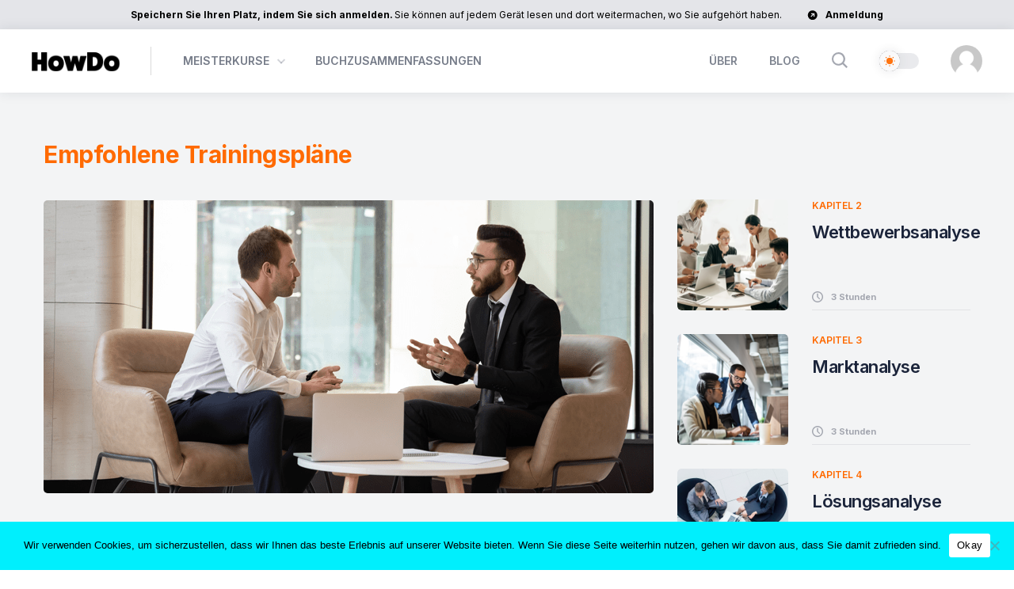

--- FILE ---
content_type: text/html; charset=UTF-8
request_url: https://howdo.com/de/masterclass/plan/
body_size: 26315
content:
<!DOCTYPE html>
<html lang="de-DE">

<head>
  
  <meta charset="UTF-8" />
  <meta http-equiv="X-UA-Compatible" content="IE=edge" />
  <meta name="viewport" content="width=device-width, initial-scale=1.0, maximum-scale=1.0, user-scalable=0" />
  <meta name="msapplication-TileColor" content="#2b92ff">
  <meta name="msapplication-TileImage" content="https://howdo.com/wp-content/themes/howdo-e25/assets/images/favicon/ms-icon-144x144.png">
  <meta name="theme-color" content="#2b92ff">
  <meta property="og:image" content="https://howdo.com/wp-content/uploads/2021/05/Op02.png" />

  <link rel="apple-touch-icon" sizes="57x57" href="https://howdo.com/wp-content/themes/howdo-e25/assets/images/favicon/apple-icon-57x57.png">
  <link rel="apple-touch-icon" sizes="60x60" href="https://howdo.com/wp-content/themes/howdo-e25/assets/images/favicon/apple-icon-60x60.png">
  <link rel="apple-touch-icon" sizes="72x72" href="https://howdo.com/wp-content/themes/howdo-e25/assets/images/favicon/apple-icon-72x72.png">
  <link rel="apple-touch-icon" sizes="76x76" href="https://howdo.com/wp-content/themes/howdo-e25/assets/images/favicon/apple-icon-76x76.png">
  <link rel="apple-touch-icon" sizes="114x114" href="https://howdo.com/wp-content/themes/howdo-e25/assets/images/favicon/apple-icon-114x114.png">
  <link rel="apple-touch-icon" sizes="120x120" href="https://howdo.com/wp-content/themes/howdo-e25/assets/images/favicon/apple-icon-120x120.png">
  <link rel="apple-touch-icon" sizes="144x144" href="https://howdo.com/wp-content/themes/howdo-e25/assets/images/favicon/apple-icon-144x144.png">
  <link rel="apple-touch-icon" sizes="152x152" href="https://howdo.com/wp-content/themes/howdo-e25/assets/images/favicon/apple-icon-152x152.png">
  <link rel="apple-touch-icon" sizes="180x180" href="https://howdo.com/wp-content/themes/howdo-e25/assets/images/favicon/apple-icon-180x180.png">
  <link rel="icon" type="image/png" sizes="192x192" href="https://howdo.com/wp-content/themes/howdo-e25/assets/images/favicon/android-icon-192x192.png">
  <link rel="icon" type="image/png" sizes="32x32" href="https://howdo.com/wp-content/themes/howdo-e25/assets/images/favicon/favicon-32x32.png">
  <link rel="icon" type="image/png" sizes="96x96" href="https://howdo.com/wp-content/themes/howdo-e25/assets/images/favicon/favicon-96x96.png">
  <link rel="icon" type="image/png" sizes="16x16" href="https://howdo.com/wp-content/themes/howdo-e25/assets/images/favicon/favicon-16x16.png">
  <link rel="manifest" href="https://howdo.com/wp-content/themes/howdo-e25/assets/images/favicon/manifest.json">
  <script src="https://www.youtube.com/iframe_api" type="text/javascript" async="true"></script>

  <title>Plan Archives - HowDo</title>

  <meta name='robots' content='index, follow, max-image-preview:large, max-snippet:-1, max-video-preview:-1' />
	<style>img:is([sizes="auto" i], [sizes^="auto," i]) { contain-intrinsic-size: 3000px 1500px }</style>
	
	<!-- This site is optimized with the Yoast SEO Premium plugin v25.9 (Yoast SEO v26.7) - https://yoast.com/wordpress/plugins/seo/ -->
	<title>Plan Archives - HowDo</title>
	<link rel="canonical" href="https://howdo.com/de/masterclass/plan/" />
	<meta property="og:locale" content="de_DE" />
	<meta property="og:type" content="article" />
	<meta property="og:title" content="Plan Archives" />
	<meta property="og:url" content="https://howdo.com/de/masterclass/plan/" />
	<meta property="og:site_name" content="HowDo" />
	<meta name="twitter:card" content="summary_large_image" />
	<meta name="twitter:site" content="@howdo_com" />
	<script type="application/ld+json" class="yoast-schema-graph">{"@context":"https://schema.org","@graph":[{"@type":"CollectionPage","@id":"https://howdo.com/masterclass/plan/","url":"https://howdo.com/masterclass/plan/","name":"Plan Archives - HowDo","isPartOf":{"@id":"https://howdo.com/#website"},"primaryImageOfPage":{"@id":"https://howdo.com/masterclass/plan/#primaryimage"},"image":{"@id":"https://howdo.com/masterclass/plan/#primaryimage"},"thumbnailUrl":"https://howdo.com/wp-content/uploads/2021/04/Customer-min.png","breadcrumb":{"@id":"https://howdo.com/masterclass/plan/#breadcrumb"},"inLanguage":"de-DE"},{"@type":"ImageObject","inLanguage":"de-DE","@id":"https://howdo.com/masterclass/plan/#primaryimage","url":"https://howdo.com/wp-content/uploads/2021/04/Customer-min.png","contentUrl":"https://howdo.com/wp-content/uploads/2021/04/Customer-min.png","width":770,"height":370},{"@type":"BreadcrumbList","@id":"https://howdo.com/masterclass/plan/#breadcrumb","itemListElement":[{"@type":"ListItem","position":1,"name":"Home","item":"https://howdo.com/"},{"@type":"ListItem","position":2,"name":"Plan"}]},{"@type":"WebSite","@id":"https://howdo.com/#website","url":"https://howdo.com/","name":"HowDo","description":"Innovation Insights","publisher":{"@id":"https://howdo.com/#organization"},"potentialAction":[{"@type":"SearchAction","target":{"@type":"EntryPoint","urlTemplate":"https://howdo.com/?s={search_term_string}"},"query-input":{"@type":"PropertyValueSpecification","valueRequired":true,"valueName":"search_term_string"}}],"inLanguage":"de-DE"},{"@type":"Organization","@id":"https://howdo.com/#organization","name":"HowDo","url":"https://howdo.com/","logo":{"@type":"ImageObject","inLanguage":"de-DE","@id":"https://howdo.com/#/schema/logo/image/","url":"https://howdo.com/wp-content/uploads/2023/08/cropped-howDo-favicon-new.png","contentUrl":"https://howdo.com/wp-content/uploads/2023/08/cropped-howDo-favicon-new.png","width":512,"height":512,"caption":"HowDo"},"image":{"@id":"https://howdo.com/#/schema/logo/image/"},"sameAs":["https://www.facebook.com/HowDoers","https://x.com/howdo_com","https://www.linkedin.com/company/howdo-com/","https://www.reddit.com/r/HowDo_com/","https://www.youtube.com/@howdo_com"]}]}</script>
	<!-- / Yoast SEO Premium plugin. -->


<link rel='dns-prefetch' href='//acrobatservices.adobe.com' />
<link rel="alternate" type="application/rss+xml" title="HowDo &raquo; Feed" href="https://howdo.com/de/feed/" />
<link rel="alternate" type="application/rss+xml" title="HowDo &raquo; Kommentar-Feed" href="https://howdo.com/de/comments/feed/" />
<link rel="alternate" type="application/rss+xml" title="HowDo &raquo; Plan category Feed" href="https://howdo.com/de/masterclass/plan/feed/" />
<script type="text/javascript">
/* <![CDATA[ */
window._wpemojiSettings = {"baseUrl":"https:\/\/s.w.org\/images\/core\/emoji\/16.0.1\/72x72\/","ext":".png","svgUrl":"https:\/\/s.w.org\/images\/core\/emoji\/16.0.1\/svg\/","svgExt":".svg","source":{"concatemoji":"https:\/\/howdo.com\/wp-includes\/js\/wp-emoji-release.min.js?ver=6.8.3"}};
/*! This file is auto-generated */
!function(s,n){var o,i,e;function c(e){try{var t={supportTests:e,timestamp:(new Date).valueOf()};sessionStorage.setItem(o,JSON.stringify(t))}catch(e){}}function p(e,t,n){e.clearRect(0,0,e.canvas.width,e.canvas.height),e.fillText(t,0,0);var t=new Uint32Array(e.getImageData(0,0,e.canvas.width,e.canvas.height).data),a=(e.clearRect(0,0,e.canvas.width,e.canvas.height),e.fillText(n,0,0),new Uint32Array(e.getImageData(0,0,e.canvas.width,e.canvas.height).data));return t.every(function(e,t){return e===a[t]})}function u(e,t){e.clearRect(0,0,e.canvas.width,e.canvas.height),e.fillText(t,0,0);for(var n=e.getImageData(16,16,1,1),a=0;a<n.data.length;a++)if(0!==n.data[a])return!1;return!0}function f(e,t,n,a){switch(t){case"flag":return n(e,"\ud83c\udff3\ufe0f\u200d\u26a7\ufe0f","\ud83c\udff3\ufe0f\u200b\u26a7\ufe0f")?!1:!n(e,"\ud83c\udde8\ud83c\uddf6","\ud83c\udde8\u200b\ud83c\uddf6")&&!n(e,"\ud83c\udff4\udb40\udc67\udb40\udc62\udb40\udc65\udb40\udc6e\udb40\udc67\udb40\udc7f","\ud83c\udff4\u200b\udb40\udc67\u200b\udb40\udc62\u200b\udb40\udc65\u200b\udb40\udc6e\u200b\udb40\udc67\u200b\udb40\udc7f");case"emoji":return!a(e,"\ud83e\udedf")}return!1}function g(e,t,n,a){var r="undefined"!=typeof WorkerGlobalScope&&self instanceof WorkerGlobalScope?new OffscreenCanvas(300,150):s.createElement("canvas"),o=r.getContext("2d",{willReadFrequently:!0}),i=(o.textBaseline="top",o.font="600 32px Arial",{});return e.forEach(function(e){i[e]=t(o,e,n,a)}),i}function t(e){var t=s.createElement("script");t.src=e,t.defer=!0,s.head.appendChild(t)}"undefined"!=typeof Promise&&(o="wpEmojiSettingsSupports",i=["flag","emoji"],n.supports={everything:!0,everythingExceptFlag:!0},e=new Promise(function(e){s.addEventListener("DOMContentLoaded",e,{once:!0})}),new Promise(function(t){var n=function(){try{var e=JSON.parse(sessionStorage.getItem(o));if("object"==typeof e&&"number"==typeof e.timestamp&&(new Date).valueOf()<e.timestamp+604800&&"object"==typeof e.supportTests)return e.supportTests}catch(e){}return null}();if(!n){if("undefined"!=typeof Worker&&"undefined"!=typeof OffscreenCanvas&&"undefined"!=typeof URL&&URL.createObjectURL&&"undefined"!=typeof Blob)try{var e="postMessage("+g.toString()+"("+[JSON.stringify(i),f.toString(),p.toString(),u.toString()].join(",")+"));",a=new Blob([e],{type:"text/javascript"}),r=new Worker(URL.createObjectURL(a),{name:"wpTestEmojiSupports"});return void(r.onmessage=function(e){c(n=e.data),r.terminate(),t(n)})}catch(e){}c(n=g(i,f,p,u))}t(n)}).then(function(e){for(var t in e)n.supports[t]=e[t],n.supports.everything=n.supports.everything&&n.supports[t],"flag"!==t&&(n.supports.everythingExceptFlag=n.supports.everythingExceptFlag&&n.supports[t]);n.supports.everythingExceptFlag=n.supports.everythingExceptFlag&&!n.supports.flag,n.DOMReady=!1,n.readyCallback=function(){n.DOMReady=!0}}).then(function(){return e}).then(function(){var e;n.supports.everything||(n.readyCallback(),(e=n.source||{}).concatemoji?t(e.concatemoji):e.wpemoji&&e.twemoji&&(t(e.twemoji),t(e.wpemoji)))}))}((window,document),window._wpemojiSettings);
/* ]]> */
</script>
<link rel='stylesheet' id='light-theme-css' href='https://howdo.com/wp-content/themes/howdo-e25/assets/css/light-mode-variables.css?ver=6.8.3' type='text/css' media='all' />
<link rel='stylesheet' id='sweetalert2-css' href='https://howdo.com/wp-content/plugins/user-registration-pro/assets/css/sweetalert2/sweetalert2.min.css?ver=10.16.7' type='text/css' media='all' />
<link rel='stylesheet' id='user-registration-general-css' href='https://howdo.com/wp-content/plugins/user-registration-pro/assets/css/user-registration.css?ver=4.1.4' type='text/css' media='all' />
<link rel='stylesheet' id='user-registration-smallscreen-css' href='https://howdo.com/wp-content/plugins/user-registration-pro/assets/css/user-registration-smallscreen.css?ver=4.1.4' type='text/css' media='only screen and (max-width: 768px)' />
<link rel='stylesheet' id='user-registration-my-account-layout-css' href='https://howdo.com/wp-content/plugins/user-registration-pro/assets/css/my-account-layout.css?ver=4.1.4' type='text/css' media='all' />
<link rel='stylesheet' id='dashicons-css' href='https://howdo.com/wp-includes/css/dashicons.min.css?ver=6.8.3' type='text/css' media='all' />
<style id='wp-emoji-styles-inline-css' type='text/css'>

	img.wp-smiley, img.emoji {
		display: inline !important;
		border: none !important;
		box-shadow: none !important;
		height: 1em !important;
		width: 1em !important;
		margin: 0 0.07em !important;
		vertical-align: -0.1em !important;
		background: none !important;
		padding: 0 !important;
	}
</style>
<link rel='stylesheet' id='wp-block-library-css' href='https://howdo.com/wp-includes/css/dist/block-library/style.min.css?ver=6.8.3' type='text/css' media='all' />
<style id='classic-theme-styles-inline-css' type='text/css'>
/*! This file is auto-generated */
.wp-block-button__link{color:#fff;background-color:#32373c;border-radius:9999px;box-shadow:none;text-decoration:none;padding:calc(.667em + 2px) calc(1.333em + 2px);font-size:1.125em}.wp-block-file__button{background:#32373c;color:#fff;text-decoration:none}
</style>
<link rel='stylesheet' id='ideabox-counter-block-css' href='https://howdo.com/wp-content/plugins/counter-block/build/style-index.css?ver=1720586599' type='text/css' media='all' />
<link rel='stylesheet' id='wp-components-css' href='https://howdo.com/wp-includes/css/dist/components/style.min.css?ver=6.8.3' type='text/css' media='all' />
<link rel='stylesheet' id='wp-preferences-css' href='https://howdo.com/wp-includes/css/dist/preferences/style.min.css?ver=6.8.3' type='text/css' media='all' />
<link rel='stylesheet' id='wp-block-editor-css' href='https://howdo.com/wp-includes/css/dist/block-editor/style.min.css?ver=6.8.3' type='text/css' media='all' />
<link rel='stylesheet' id='wp-reusable-blocks-css' href='https://howdo.com/wp-includes/css/dist/reusable-blocks/style.min.css?ver=6.8.3' type='text/css' media='all' />
<link rel='stylesheet' id='wp-patterns-css' href='https://howdo.com/wp-includes/css/dist/patterns/style.min.css?ver=6.8.3' type='text/css' media='all' />
<link rel='stylesheet' id='wp-editor-css' href='https://howdo.com/wp-includes/css/dist/editor/style.min.css?ver=6.8.3' type='text/css' media='all' />
<link rel='stylesheet' id='e25-video-block-fe-style-css' href='https://howdo.com/wp-content/plugins/youtube-video-block/dist/blocks.style.build.css?ver=6.8.3' type='text/css' media='all' />
<link rel='stylesheet' id='pb-accordion-blocks-style-css' href='https://howdo.com/wp-content/plugins/accordion-blocks/build/index.css?ver=1.5.0' type='text/css' media='all' />
<link rel='stylesheet' id='cookie-notice-front-css' href='https://howdo.com/wp-content/plugins/cookie-notice/css/front.min.css?ver=2.5.11' type='text/css' media='all' />
<link rel='stylesheet' id='som_lost_password_style-css' href='https://howdo.com/wp-content/plugins/frontend-reset-password/assets/css/password-lost.css?ver=6.8.3' type='text/css' media='all' />
<link rel='stylesheet' id='trp-language-switcher-style-css' href='https://howdo.com/wp-content/plugins/translatepress-multilingual/assets/css/trp-language-switcher.css?ver=3.0.7' type='text/css' media='all' />
<link rel='stylesheet' id='megamenu-genericons-css' href='https://howdo.com/wp-content/plugins/megamenu-pro/icons/genericons/genericons/genericons.css?ver=2.4.3' type='text/css' media='all' />
<link rel='stylesheet' id='megamenu-fontawesome-css' href='https://howdo.com/wp-content/plugins/megamenu-pro/icons/fontawesome/css/font-awesome.min.css?ver=2.4.3' type='text/css' media='all' />
<link rel='stylesheet' id='megamenu-fontawesome5-css' href='https://howdo.com/wp-content/plugins/megamenu-pro/icons/fontawesome5/css/all.min.css?ver=2.4.3' type='text/css' media='all' />
<link rel='stylesheet' id='megamenu-fontawesome6-css' href='https://howdo.com/wp-content/plugins/megamenu-pro/icons/fontawesome6/css/all.min.css?ver=2.4.3' type='text/css' media='all' />
<link rel='stylesheet' id='bathe-main-css' href='https://howdo.com/wp-content/themes/howdo-e25/assets/css/main.css?ver=6.8.3' type='text/css' media='all' />
<link rel='stylesheet' id='slick-css-css' href='https://howdo.com/wp-content/themes/howdo-e25/vender/css/slick.css?ver=6.8.3' type='text/css' media='all' />
<script type="text/javascript" src="https://howdo.com/wp-includes/js/jquery/jquery.min.js?ver=3.7.1" id="jquery-core-js"></script>
<script type="text/javascript" src="https://howdo.com/wp-includes/js/jquery/jquery-migrate.min.js?ver=3.4.1" id="jquery-migrate-js"></script>
<script type="text/javascript" src="https://howdo.com/wp-content/plugins/miniorange-login-openid/includes/js/mo_openid_jquery.cookie.min.js?ver=6.8.3" id="js-cookie-script-js"></script>
<script type="text/javascript" src="https://howdo.com/wp-content/plugins/miniorange-login-openid/includes/js/mo-openid-social_login.js?ver=6.8.3" id="mo-social-login-script-js"></script>
<script type="text/javascript" src="https://howdo.com/wp-content/plugins/stop-user-enumeration/frontend/js/frontend.js?ver=1.7.7" id="stop-user-enumeration-js" defer="defer" data-wp-strategy="defer"></script>
<script type="text/javascript" src="https://howdo.com/wp-content/themes/howdo-e25/vender/js/min/jquery.js?ver=1.0.0" id="jquery-js-js"></script>
<script type="text/javascript" src="https://howdo.com/wp-content/themes/howdo-e25/vender/js/min/slick.min.js?ver=1.0.0" id="slick-js-js"></script>
<link rel="https://api.w.org/" href="https://howdo.com/de/wp-json/" /><link rel="alternate" title="JSON" type="application/json" href="https://howdo.com/de/wp-json/wp/v2/training-category/20" /><link rel="EditURI" type="application/rsd+xml" title="RSD" href="https://howdo.com/xmlrpc.php?rsd" />
<style>
.som-password-error-message,
.som-password-sent-message {
	background-color: #2679ce;
	border-color: #2679ce;
}
</style>
<link rel="alternate" hreflang="en-US" href="https://howdo.com/masterclass/plan/"/>
<link rel="alternate" hreflang="es-ES" href="https://howdo.com/es/masterclass/plan/"/>
<link rel="alternate" hreflang="fr-FR" href="https://howdo.com/fr/masterclass/plan/"/>
<link rel="alternate" hreflang="de-DE" href="https://howdo.com/de/masterclass/plan/"/>
<link rel="alternate" hreflang="ar" href="https://howdo.com/ar/masterclass/plan/"/>
<link rel="alternate" hreflang="zh-CN" href="https://howdo.com/zh/masterclass/plan/"/>
<link rel="alternate" hreflang="en" href="https://howdo.com/masterclass/plan/"/>
<link rel="alternate" hreflang="es" href="https://howdo.com/es/masterclass/plan/"/>
<link rel="alternate" hreflang="fr" href="https://howdo.com/fr/masterclass/plan/"/>
<link rel="alternate" hreflang="de" href="https://howdo.com/de/masterclass/plan/"/>
<link rel="alternate" hreflang="zh" href="https://howdo.com/zh/masterclass/plan/"/>
<style type="text/css">.recentcomments a{display:inline !important;padding:0 !important;margin:0 !important;}</style><!-- Es ist keine amphtml-Version verfügbar für diese URL. --><link rel="icon" href="https://howdo.com/wp-content/uploads/2023/08/howDo-favicon-new.png" sizes="32x32" />
<link rel="icon" href="https://howdo.com/wp-content/uploads/2023/08/howDo-favicon-new.png" sizes="192x192" />
<link rel="apple-touch-icon" href="https://howdo.com/wp-content/uploads/2023/08/howDo-favicon-new.png" />
<meta name="msapplication-TileImage" content="https://howdo.com/wp-content/uploads/2023/08/howDo-favicon-new.png" />
		<style type="text/css" id="wp-custom-css">
			
.ur-frontend-form .ur-form-row .ur-form-grid input {
  border-style: unset;
}

.login-form.sign-in-common .user-registration-container .user-registration-error {
	margin-bottom: 20px
}

.login-form.sign-in-common .user-registration-container .user-registration-error li {
	font-size: 11px
}
@media (max-width: 1199px) {
#user-registration .ur-frontend-form .user-registration-form-login .ur-form-row .ur-form-grid > div:not(#ur-recaptcha-node) {
	float: none !important
}

#user-registration .ur-frontend-form.login .ur-form-row .ur-form-grid div::after {
	bottom: 40px;
}
}

.looking-to-contact-wrapper .wp-block-buttons .wp-block-button {
  max-width: 100%;
}
/* Dark mode fix for WordPress block table */
[data-theme="dark"] .wp-block-table,
[data-theme="dark"] .wp-block-table.is-style-regular,
[data-theme="dark"] .wp-block-table td,
[data-theme="dark"] .wp-block-table th,
[data-theme="dark"] .wp-block-table strong {
    color: #ffffff !important;
}

/* If your dark mode uses a different selector, try this instead */
.dark-mode .wp-block-table,
.dark-mode .wp-block-table.is-style-regular,
.dark-mode .wp-block-table td,
.dark-mode .wp-block-table th,
.dark-mode .wp-block-table strong {
    color: #ffffff !important;
}
/* Light background for brand logos in dark mode */
[data-theme="dark"] .wp-block-table td img,
[data-theme="dark"] .wp-block-table .has-text-align-center img {
    background-color: #ffffff !important;
    border-radius: 8px !important;
    padding: 8px !important;
}

/* If your dark mode uses a different selector */
.dark-mode .wp-block-table td img,
.dark-mode .wp-block-table .has-text-align-center img {
    background-color: #ffffff !important;
    border-radius: 8px !important;
    padding: 8px !important;
}		</style>
		<style type="text/css">/** Wednesday 31st January 2024 12:02:45 UTC (core) **//** THIS FILE IS AUTOMATICALLY GENERATED - DO NOT MAKE MANUAL EDITS! **//** Custom CSS should be added to Mega Menu > Menu Themes > Custom Styling **/.mega-menu-last-modified-1706702565 { content: 'Wednesday 31st January 2024 12:02:45 UTC'; }@charset "UTF-8";#mega-menu-wrap-main-menu, #mega-menu-wrap-main-menu #mega-menu-main-menu, #mega-menu-wrap-main-menu #mega-menu-main-menu ul.mega-sub-menu, #mega-menu-wrap-main-menu #mega-menu-main-menu li.mega-menu-item, #mega-menu-wrap-main-menu #mega-menu-main-menu li.mega-menu-row, #mega-menu-wrap-main-menu #mega-menu-main-menu li.mega-menu-column, #mega-menu-wrap-main-menu #mega-menu-main-menu a.mega-menu-link, #mega-menu-wrap-main-menu #mega-menu-main-menu span.mega-menu-badge {transition: none;border-radius: 0;box-shadow: none;background: none;border: 0;bottom: auto;box-sizing: border-box;clip: auto;color: #666;display: block;float: none;font-family: inherit;font-size: 14px;height: auto;left: auto;line-height: 1.7;list-style-type: none;margin: 0;min-height: auto;max-height: none;min-width: auto;max-width: none;opacity: 1;outline: none;overflow: visible;padding: 0;position: relative;pointer-events: auto;right: auto;text-align: left;text-decoration: none;text-indent: 0;text-transform: none;transform: none;top: auto;vertical-align: baseline;visibility: inherit;width: auto;word-wrap: break-word;white-space: normal;}#mega-menu-wrap-main-menu:before, #mega-menu-wrap-main-menu:after, #mega-menu-wrap-main-menu #mega-menu-main-menu:before, #mega-menu-wrap-main-menu #mega-menu-main-menu:after, #mega-menu-wrap-main-menu #mega-menu-main-menu ul.mega-sub-menu:before, #mega-menu-wrap-main-menu #mega-menu-main-menu ul.mega-sub-menu:after, #mega-menu-wrap-main-menu #mega-menu-main-menu li.mega-menu-item:before, #mega-menu-wrap-main-menu #mega-menu-main-menu li.mega-menu-item:after, #mega-menu-wrap-main-menu #mega-menu-main-menu li.mega-menu-row:before, #mega-menu-wrap-main-menu #mega-menu-main-menu li.mega-menu-row:after, #mega-menu-wrap-main-menu #mega-menu-main-menu li.mega-menu-column:before, #mega-menu-wrap-main-menu #mega-menu-main-menu li.mega-menu-column:after, #mega-menu-wrap-main-menu #mega-menu-main-menu a.mega-menu-link:before, #mega-menu-wrap-main-menu #mega-menu-main-menu a.mega-menu-link:after, #mega-menu-wrap-main-menu #mega-menu-main-menu span.mega-menu-badge:before, #mega-menu-wrap-main-menu #mega-menu-main-menu span.mega-menu-badge:after {display: none;}#mega-menu-wrap-main-menu {border-radius: 0;}@media only screen and (min-width: 1261px) {#mega-menu-wrap-main-menu {background: #f9f9fa;}}#mega-menu-wrap-main-menu.mega-keyboard-navigation .mega-menu-toggle:focus, #mega-menu-wrap-main-menu.mega-keyboard-navigation .mega-toggle-block:focus, #mega-menu-wrap-main-menu.mega-keyboard-navigation .mega-toggle-block a:focus, #mega-menu-wrap-main-menu.mega-keyboard-navigation .mega-toggle-block .mega-search input[type=text]:focus, #mega-menu-wrap-main-menu.mega-keyboard-navigation .mega-toggle-block button.mega-toggle-animated:focus, #mega-menu-wrap-main-menu.mega-keyboard-navigation #mega-menu-main-menu a:focus, #mega-menu-wrap-main-menu.mega-keyboard-navigation #mega-menu-main-menu span:focus, #mega-menu-wrap-main-menu.mega-keyboard-navigation #mega-menu-main-menu input:focus, #mega-menu-wrap-main-menu.mega-keyboard-navigation #mega-menu-main-menu li.mega-menu-item a.mega-menu-link:focus, #mega-menu-wrap-main-menu.mega-keyboard-navigation #mega-menu-main-menu form.mega-search-open:has(input[type=text]:focus) {outline-style: solid;outline-width: 3px;outline-color: #109cde;outline-offset: -3px;}#mega-menu-wrap-main-menu.mega-keyboard-navigation .mega-toggle-block button.mega-toggle-animated:focus {outline-offset: 2px;}#mega-menu-wrap-main-menu.mega-keyboard-navigation > li.mega-menu-item > a.mega-menu-link:focus {background: rgba(51, 51, 51, 0);background: linear-gradient(to bottom, rgba(249, 249, 250, 0), rgba(51, 51, 51, 0));filter: progid:DXImageTransform.Microsoft.gradient(startColorstr="#00F9F9FA", endColorstr="#00333333");color: #9525e5;font-weight: normal;text-decoration: none;border-color: #fff;}@media only screen and (max-width: 1260px) {#mega-menu-wrap-main-menu.mega-keyboard-navigation > li.mega-menu-item > a.mega-menu-link:focus {color: #9525e5;background: #f9f9fa;}}#mega-menu-wrap-main-menu #mega-menu-main-menu {text-align: left;padding: 28px 40px 28px 40px;}#mega-menu-wrap-main-menu #mega-menu-main-menu a.mega-menu-link {cursor: pointer;display: inline;transition: background 200ms linear, color 200ms linear, border 200ms linear;}#mega-menu-wrap-main-menu #mega-menu-main-menu a.mega-menu-link .mega-description-group {vertical-align: middle;display: inline-block;transition: none;}#mega-menu-wrap-main-menu #mega-menu-main-menu a.mega-menu-link .mega-description-group .mega-menu-title, #mega-menu-wrap-main-menu #mega-menu-main-menu a.mega-menu-link .mega-description-group .mega-menu-description {transition: none;line-height: 1.5;display: block;}#mega-menu-wrap-main-menu #mega-menu-main-menu a.mega-menu-link .mega-description-group .mega-menu-description {font-style: italic;font-size: 0.8em;text-transform: none;font-weight: normal;}#mega-menu-wrap-main-menu #mega-menu-main-menu li.mega-menu-megamenu li.mega-menu-item.mega-icon-left.mega-has-description.mega-has-icon > a.mega-menu-link {display: flex;align-items: center;}#mega-menu-wrap-main-menu #mega-menu-main-menu li.mega-menu-megamenu li.mega-menu-item.mega-icon-left.mega-has-description.mega-has-icon > a.mega-menu-link:before {flex: 0 0 auto;align-self: flex-start;}#mega-menu-wrap-main-menu #mega-menu-main-menu li.mega-menu-tabbed.mega-menu-megamenu > ul.mega-sub-menu > li.mega-menu-item.mega-icon-left.mega-has-description.mega-has-icon > a.mega-menu-link {display: block;}#mega-menu-wrap-main-menu #mega-menu-main-menu li.mega-menu-item.mega-icon-top > a.mega-menu-link {display: table-cell;vertical-align: middle;line-height: initial;}#mega-menu-wrap-main-menu #mega-menu-main-menu li.mega-menu-item.mega-icon-top > a.mega-menu-link:before {display: block;margin: 0 0 6px 0;text-align: center;}#mega-menu-wrap-main-menu #mega-menu-main-menu li.mega-menu-item.mega-icon-top > a.mega-menu-link > span.mega-title-below {display: inline-block;transition: none;}@media only screen and (max-width: 1260px) {#mega-menu-wrap-main-menu #mega-menu-main-menu > li.mega-menu-item.mega-icon-top > a.mega-menu-link {display: block;line-height: 40px;}#mega-menu-wrap-main-menu #mega-menu-main-menu > li.mega-menu-item.mega-icon-top > a.mega-menu-link:before {display: inline-block;margin: 0 6px 0 0;text-align: left;}}#mega-menu-wrap-main-menu #mega-menu-main-menu li.mega-menu-item.mega-icon-right > a.mega-menu-link:before {float: right;margin: 0 0 0 6px;}#mega-menu-wrap-main-menu #mega-menu-main-menu > li.mega-animating > ul.mega-sub-menu {pointer-events: none;}#mega-menu-wrap-main-menu #mega-menu-main-menu li.mega-disable-link > a.mega-menu-link, #mega-menu-wrap-main-menu #mega-menu-main-menu li.mega-menu-megamenu li.mega-disable-link > a.mega-menu-link {cursor: inherit;}#mega-menu-wrap-main-menu #mega-menu-main-menu li.mega-menu-item-has-children.mega-disable-link > a.mega-menu-link, #mega-menu-wrap-main-menu #mega-menu-main-menu li.mega-menu-megamenu > li.mega-menu-item-has-children.mega-disable-link > a.mega-menu-link {cursor: pointer;}#mega-menu-wrap-main-menu #mega-menu-main-menu p {margin-bottom: 10px;}#mega-menu-wrap-main-menu #mega-menu-main-menu input, #mega-menu-wrap-main-menu #mega-menu-main-menu img {max-width: 100%;}#mega-menu-wrap-main-menu #mega-menu-main-menu li.mega-menu-item > ul.mega-sub-menu {display: block;visibility: hidden;opacity: 1;pointer-events: auto;}@media only screen and (max-width: 1260px) {#mega-menu-wrap-main-menu #mega-menu-main-menu li.mega-menu-item > ul.mega-sub-menu {display: none;visibility: visible;opacity: 1;}#mega-menu-wrap-main-menu #mega-menu-main-menu li.mega-menu-item.mega-toggle-on > ul.mega-sub-menu, #mega-menu-wrap-main-menu #mega-menu-main-menu li.mega-menu-megamenu.mega-menu-item.mega-toggle-on ul.mega-sub-menu {display: block;}#mega-menu-wrap-main-menu #mega-menu-main-menu li.mega-menu-megamenu.mega-menu-item.mega-toggle-on li.mega-hide-sub-menu-on-mobile > ul.mega-sub-menu, #mega-menu-wrap-main-menu #mega-menu-main-menu li.mega-hide-sub-menu-on-mobile > ul.mega-sub-menu {display: none;}}@media only screen and (min-width: 1261px) {#mega-menu-wrap-main-menu #mega-menu-main-menu[data-effect="fade"] li.mega-menu-item > ul.mega-sub-menu {opacity: 0;transition: opacity 200ms ease-in, visibility 200ms ease-in;}#mega-menu-wrap-main-menu #mega-menu-main-menu[data-effect="fade"].mega-no-js li.mega-menu-item:hover > ul.mega-sub-menu, #mega-menu-wrap-main-menu #mega-menu-main-menu[data-effect="fade"].mega-no-js li.mega-menu-item:focus > ul.mega-sub-menu, #mega-menu-wrap-main-menu #mega-menu-main-menu[data-effect="fade"] li.mega-menu-item.mega-toggle-on > ul.mega-sub-menu, #mega-menu-wrap-main-menu #mega-menu-main-menu[data-effect="fade"] li.mega-menu-item.mega-menu-megamenu.mega-toggle-on ul.mega-sub-menu {opacity: 1;}#mega-menu-wrap-main-menu #mega-menu-main-menu[data-effect="fade_up"] li.mega-menu-item.mega-menu-megamenu > ul.mega-sub-menu, #mega-menu-wrap-main-menu #mega-menu-main-menu[data-effect="fade_up"] li.mega-menu-item.mega-menu-flyout ul.mega-sub-menu {opacity: 0;transform: translate(0, 10px);transition: opacity 200ms ease-in, transform 200ms ease-in, visibility 200ms ease-in;}#mega-menu-wrap-main-menu #mega-menu-main-menu[data-effect="fade_up"].mega-no-js li.mega-menu-item:hover > ul.mega-sub-menu, #mega-menu-wrap-main-menu #mega-menu-main-menu[data-effect="fade_up"].mega-no-js li.mega-menu-item:focus > ul.mega-sub-menu, #mega-menu-wrap-main-menu #mega-menu-main-menu[data-effect="fade_up"] li.mega-menu-item.mega-toggle-on > ul.mega-sub-menu, #mega-menu-wrap-main-menu #mega-menu-main-menu[data-effect="fade_up"] li.mega-menu-item.mega-menu-megamenu.mega-toggle-on ul.mega-sub-menu {opacity: 1;transform: translate(0, 0);}#mega-menu-wrap-main-menu #mega-menu-main-menu[data-effect="slide_up"] li.mega-menu-item.mega-menu-megamenu > ul.mega-sub-menu, #mega-menu-wrap-main-menu #mega-menu-main-menu[data-effect="slide_up"] li.mega-menu-item.mega-menu-flyout ul.mega-sub-menu {transform: translate(0, 10px);transition: transform 200ms ease-in, visibility 200ms ease-in;}#mega-menu-wrap-main-menu #mega-menu-main-menu[data-effect="slide_up"].mega-no-js li.mega-menu-item:hover > ul.mega-sub-menu, #mega-menu-wrap-main-menu #mega-menu-main-menu[data-effect="slide_up"].mega-no-js li.mega-menu-item:focus > ul.mega-sub-menu, #mega-menu-wrap-main-menu #mega-menu-main-menu[data-effect="slide_up"] li.mega-menu-item.mega-toggle-on > ul.mega-sub-menu, #mega-menu-wrap-main-menu #mega-menu-main-menu[data-effect="slide_up"] li.mega-menu-item.mega-menu-megamenu.mega-toggle-on ul.mega-sub-menu {transform: translate(0, 0);}}#mega-menu-wrap-main-menu #mega-menu-main-menu li.mega-menu-item.mega-menu-megamenu ul.mega-sub-menu li.mega-collapse-children > ul.mega-sub-menu {display: none;}#mega-menu-wrap-main-menu #mega-menu-main-menu li.mega-menu-item.mega-menu-megamenu ul.mega-sub-menu li.mega-collapse-children.mega-toggle-on > ul.mega-sub-menu {display: block;}#mega-menu-wrap-main-menu #mega-menu-main-menu.mega-no-js li.mega-menu-item:hover > ul.mega-sub-menu, #mega-menu-wrap-main-menu #mega-menu-main-menu.mega-no-js li.mega-menu-item:focus > ul.mega-sub-menu, #mega-menu-wrap-main-menu #mega-menu-main-menu li.mega-menu-item.mega-toggle-on > ul.mega-sub-menu {visibility: visible;}#mega-menu-wrap-main-menu #mega-menu-main-menu li.mega-menu-item.mega-menu-megamenu ul.mega-sub-menu ul.mega-sub-menu {visibility: inherit;opacity: 1;display: block;}#mega-menu-wrap-main-menu #mega-menu-main-menu li.mega-menu-item.mega-menu-megamenu ul.mega-sub-menu li.mega-1-columns > ul.mega-sub-menu > li.mega-menu-item {float: left;width: 100%;}#mega-menu-wrap-main-menu #mega-menu-main-menu li.mega-menu-item.mega-menu-megamenu ul.mega-sub-menu li.mega-2-columns > ul.mega-sub-menu > li.mega-menu-item {float: left;width: 50%;}#mega-menu-wrap-main-menu #mega-menu-main-menu li.mega-menu-item.mega-menu-megamenu ul.mega-sub-menu li.mega-3-columns > ul.mega-sub-menu > li.mega-menu-item {float: left;width: 33.3333333333%;}#mega-menu-wrap-main-menu #mega-menu-main-menu li.mega-menu-item.mega-menu-megamenu ul.mega-sub-menu li.mega-4-columns > ul.mega-sub-menu > li.mega-menu-item {float: left;width: 25%;}#mega-menu-wrap-main-menu #mega-menu-main-menu li.mega-menu-item.mega-menu-megamenu ul.mega-sub-menu li.mega-5-columns > ul.mega-sub-menu > li.mega-menu-item {float: left;width: 20%;}#mega-menu-wrap-main-menu #mega-menu-main-menu li.mega-menu-item.mega-menu-megamenu ul.mega-sub-menu li.mega-6-columns > ul.mega-sub-menu > li.mega-menu-item {float: left;width: 16.6666666667%;}#mega-menu-wrap-main-menu #mega-menu-main-menu li.mega-menu-item a[class^="dashicons"]:before {font-family: dashicons;}#mega-menu-wrap-main-menu #mega-menu-main-menu li.mega-menu-item a.mega-menu-link:before {display: inline-block;font: inherit;font-family: dashicons;position: static;margin: 0 6px 0 0px;vertical-align: top;-webkit-font-smoothing: antialiased;-moz-osx-font-smoothing: grayscale;color: inherit;background: transparent;height: auto;width: auto;top: auto;}#mega-menu-wrap-main-menu #mega-menu-main-menu li.mega-menu-item.mega-hide-text a.mega-menu-link:before {margin: 0;}#mega-menu-wrap-main-menu #mega-menu-main-menu li.mega-menu-item.mega-hide-text li.mega-menu-item a.mega-menu-link:before {margin: 0 6px 0 0;}#mega-menu-wrap-main-menu #mega-menu-main-menu li.mega-align-bottom-left.mega-toggle-on > a.mega-menu-link {border-radius: 0;}#mega-menu-wrap-main-menu #mega-menu-main-menu li.mega-align-bottom-right > ul.mega-sub-menu {right: 0;}#mega-menu-wrap-main-menu #mega-menu-main-menu li.mega-align-bottom-right.mega-toggle-on > a.mega-menu-link {border-radius: 0;}@media only screen and (min-width: 1261px) {#mega-menu-wrap-main-menu #mega-menu-main-menu > li.mega-menu-megamenu.mega-menu-item {position: static;}}#mega-menu-wrap-main-menu #mega-menu-main-menu > li.mega-menu-item {margin: 0 0px 0 0;display: inline-block;height: auto;vertical-align: middle;}#mega-menu-wrap-main-menu #mega-menu-main-menu > li.mega-menu-item.mega-item-align-right {float: right;}@media only screen and (min-width: 1261px) {#mega-menu-wrap-main-menu #mega-menu-main-menu > li.mega-menu-item.mega-item-align-right {margin: 0 0 0 0px;}}@media only screen and (min-width: 1261px) {#mega-menu-wrap-main-menu #mega-menu-main-menu > li.mega-menu-item.mega-item-align-float-left {float: left;}}@media only screen and (min-width: 1261px) {#mega-menu-wrap-main-menu #mega-menu-main-menu > li.mega-menu-item > a.mega-menu-link:hover, #mega-menu-wrap-main-menu #mega-menu-main-menu > li.mega-menu-item > a.mega-menu-link:focus {background: rgba(51, 51, 51, 0);background: linear-gradient(to bottom, rgba(249, 249, 250, 0), rgba(51, 51, 51, 0));filter: progid:DXImageTransform.Microsoft.gradient(startColorstr="#00F9F9FA", endColorstr="#00333333");color: #9525e5;font-weight: normal;text-decoration: none;border-color: #fff;}}#mega-menu-wrap-main-menu #mega-menu-main-menu > li.mega-menu-item.mega-toggle-on > a.mega-menu-link {background: rgba(51, 51, 51, 0);background: linear-gradient(to bottom, rgba(249, 249, 250, 0), rgba(51, 51, 51, 0));filter: progid:DXImageTransform.Microsoft.gradient(startColorstr="#00F9F9FA", endColorstr="#00333333");color: #9525e5;font-weight: normal;text-decoration: none;border-color: #fff;}@media only screen and (max-width: 1260px) {#mega-menu-wrap-main-menu #mega-menu-main-menu > li.mega-menu-item.mega-toggle-on > a.mega-menu-link {color: #9525e5;background: #f9f9fa;}}#mega-menu-wrap-main-menu #mega-menu-main-menu > li.mega-menu-item.mega-current-menu-item > a.mega-menu-link, #mega-menu-wrap-main-menu #mega-menu-main-menu > li.mega-menu-item.mega-current-menu-ancestor > a.mega-menu-link, #mega-menu-wrap-main-menu #mega-menu-main-menu > li.mega-menu-item.mega-current-page-ancestor > a.mega-menu-link {background: rgba(51, 51, 51, 0);background: linear-gradient(to bottom, rgba(249, 249, 250, 0), rgba(51, 51, 51, 0));filter: progid:DXImageTransform.Microsoft.gradient(startColorstr="#00F9F9FA", endColorstr="#00333333");color: #9525e5;font-weight: normal;text-decoration: none;border-color: #fff;}@media only screen and (max-width: 1260px) {#mega-menu-wrap-main-menu #mega-menu-main-menu > li.mega-menu-item.mega-current-menu-item > a.mega-menu-link, #mega-menu-wrap-main-menu #mega-menu-main-menu > li.mega-menu-item.mega-current-menu-ancestor > a.mega-menu-link, #mega-menu-wrap-main-menu #mega-menu-main-menu > li.mega-menu-item.mega-current-page-ancestor > a.mega-menu-link {color: #9525e5;background: #f9f9fa;}}#mega-menu-wrap-main-menu #mega-menu-main-menu > li.mega-menu-item > a.mega-menu-link {line-height: 80px;height: 80px;padding: 0px 10px 0px 10px;vertical-align: baseline;width: auto;display: block;color: #1b243a;text-transform: none;text-decoration: none;text-align: left;background: rgba(0, 0, 0, 0);border: 0;border-radius: 0;font-family: inherit;font-size: 14px;font-weight: normal;outline: none;}@media only screen and (min-width: 1261px) {#mega-menu-wrap-main-menu #mega-menu-main-menu > li.mega-menu-item.mega-multi-line > a.mega-menu-link {line-height: inherit;display: table-cell;vertical-align: middle;}}@media only screen and (max-width: 1260px) {#mega-menu-wrap-main-menu #mega-menu-main-menu > li.mega-menu-item.mega-multi-line > a.mega-menu-link br {display: none;}}@media only screen and (max-width: 1260px) {#mega-menu-wrap-main-menu #mega-menu-main-menu > li.mega-menu-item {display: list-item;margin: 0;clear: both;border: 0;}#mega-menu-wrap-main-menu #mega-menu-main-menu > li.mega-menu-item.mega-item-align-right {float: none;}#mega-menu-wrap-main-menu #mega-menu-main-menu > li.mega-menu-item > a.mega-menu-link {border-radius: 0;border: 0;margin: 0;line-height: 40px;height: 40px;padding: 0 10px;background: transparent;text-align: left;color: #1b243a;font-size: 14px;}}#mega-menu-wrap-main-menu #mega-menu-main-menu li.mega-menu-megamenu > ul.mega-sub-menu > li.mega-menu-row {width: 100%;float: left;}#mega-menu-wrap-main-menu #mega-menu-main-menu li.mega-menu-megamenu > ul.mega-sub-menu > li.mega-menu-row .mega-menu-column {float: left;min-height: 1px;}@media only screen and (min-width: 1261px) {#mega-menu-wrap-main-menu #mega-menu-main-menu li.mega-menu-megamenu > ul.mega-sub-menu > li.mega-menu-row > ul.mega-sub-menu > li.mega-menu-columns-1-of-1 {width: 100%;}#mega-menu-wrap-main-menu #mega-menu-main-menu li.mega-menu-megamenu > ul.mega-sub-menu > li.mega-menu-row > ul.mega-sub-menu > li.mega-menu-columns-1-of-2 {width: 50%;}#mega-menu-wrap-main-menu #mega-menu-main-menu li.mega-menu-megamenu > ul.mega-sub-menu > li.mega-menu-row > ul.mega-sub-menu > li.mega-menu-columns-2-of-2 {width: 100%;}#mega-menu-wrap-main-menu #mega-menu-main-menu li.mega-menu-megamenu > ul.mega-sub-menu > li.mega-menu-row > ul.mega-sub-menu > li.mega-menu-columns-1-of-3 {width: 33.3333333333%;}#mega-menu-wrap-main-menu #mega-menu-main-menu li.mega-menu-megamenu > ul.mega-sub-menu > li.mega-menu-row > ul.mega-sub-menu > li.mega-menu-columns-2-of-3 {width: 66.6666666667%;}#mega-menu-wrap-main-menu #mega-menu-main-menu li.mega-menu-megamenu > ul.mega-sub-menu > li.mega-menu-row > ul.mega-sub-menu > li.mega-menu-columns-3-of-3 {width: 100%;}#mega-menu-wrap-main-menu #mega-menu-main-menu li.mega-menu-megamenu > ul.mega-sub-menu > li.mega-menu-row > ul.mega-sub-menu > li.mega-menu-columns-1-of-4 {width: 25%;}#mega-menu-wrap-main-menu #mega-menu-main-menu li.mega-menu-megamenu > ul.mega-sub-menu > li.mega-menu-row > ul.mega-sub-menu > li.mega-menu-columns-2-of-4 {width: 50%;}#mega-menu-wrap-main-menu #mega-menu-main-menu li.mega-menu-megamenu > ul.mega-sub-menu > li.mega-menu-row > ul.mega-sub-menu > li.mega-menu-columns-3-of-4 {width: 75%;}#mega-menu-wrap-main-menu #mega-menu-main-menu li.mega-menu-megamenu > ul.mega-sub-menu > li.mega-menu-row > ul.mega-sub-menu > li.mega-menu-columns-4-of-4 {width: 100%;}#mega-menu-wrap-main-menu #mega-menu-main-menu li.mega-menu-megamenu > ul.mega-sub-menu > li.mega-menu-row > ul.mega-sub-menu > li.mega-menu-columns-1-of-5 {width: 20%;}#mega-menu-wrap-main-menu #mega-menu-main-menu li.mega-menu-megamenu > ul.mega-sub-menu > li.mega-menu-row > ul.mega-sub-menu > li.mega-menu-columns-2-of-5 {width: 40%;}#mega-menu-wrap-main-menu #mega-menu-main-menu li.mega-menu-megamenu > ul.mega-sub-menu > li.mega-menu-row > ul.mega-sub-menu > li.mega-menu-columns-3-of-5 {width: 60%;}#mega-menu-wrap-main-menu #mega-menu-main-menu li.mega-menu-megamenu > ul.mega-sub-menu > li.mega-menu-row > ul.mega-sub-menu > li.mega-menu-columns-4-of-5 {width: 80%;}#mega-menu-wrap-main-menu #mega-menu-main-menu li.mega-menu-megamenu > ul.mega-sub-menu > li.mega-menu-row > ul.mega-sub-menu > li.mega-menu-columns-5-of-5 {width: 100%;}#mega-menu-wrap-main-menu #mega-menu-main-menu li.mega-menu-megamenu > ul.mega-sub-menu > li.mega-menu-row > ul.mega-sub-menu > li.mega-menu-columns-1-of-6 {width: 16.6666666667%;}#mega-menu-wrap-main-menu #mega-menu-main-menu li.mega-menu-megamenu > ul.mega-sub-menu > li.mega-menu-row > ul.mega-sub-menu > li.mega-menu-columns-2-of-6 {width: 33.3333333333%;}#mega-menu-wrap-main-menu #mega-menu-main-menu li.mega-menu-megamenu > ul.mega-sub-menu > li.mega-menu-row > ul.mega-sub-menu > li.mega-menu-columns-3-of-6 {width: 50%;}#mega-menu-wrap-main-menu #mega-menu-main-menu li.mega-menu-megamenu > ul.mega-sub-menu > li.mega-menu-row > ul.mega-sub-menu > li.mega-menu-columns-4-of-6 {width: 66.6666666667%;}#mega-menu-wrap-main-menu #mega-menu-main-menu li.mega-menu-megamenu > ul.mega-sub-menu > li.mega-menu-row > ul.mega-sub-menu > li.mega-menu-columns-5-of-6 {width: 83.3333333333%;}#mega-menu-wrap-main-menu #mega-menu-main-menu li.mega-menu-megamenu > ul.mega-sub-menu > li.mega-menu-row > ul.mega-sub-menu > li.mega-menu-columns-6-of-6 {width: 100%;}#mega-menu-wrap-main-menu #mega-menu-main-menu li.mega-menu-megamenu > ul.mega-sub-menu > li.mega-menu-row > ul.mega-sub-menu > li.mega-menu-columns-1-of-7 {width: 14.2857142857%;}#mega-menu-wrap-main-menu #mega-menu-main-menu li.mega-menu-megamenu > ul.mega-sub-menu > li.mega-menu-row > ul.mega-sub-menu > li.mega-menu-columns-2-of-7 {width: 28.5714285714%;}#mega-menu-wrap-main-menu #mega-menu-main-menu li.mega-menu-megamenu > ul.mega-sub-menu > li.mega-menu-row > ul.mega-sub-menu > li.mega-menu-columns-3-of-7 {width: 42.8571428571%;}#mega-menu-wrap-main-menu #mega-menu-main-menu li.mega-menu-megamenu > ul.mega-sub-menu > li.mega-menu-row > ul.mega-sub-menu > li.mega-menu-columns-4-of-7 {width: 57.1428571429%;}#mega-menu-wrap-main-menu #mega-menu-main-menu li.mega-menu-megamenu > ul.mega-sub-menu > li.mega-menu-row > ul.mega-sub-menu > li.mega-menu-columns-5-of-7 {width: 71.4285714286%;}#mega-menu-wrap-main-menu #mega-menu-main-menu li.mega-menu-megamenu > ul.mega-sub-menu > li.mega-menu-row > ul.mega-sub-menu > li.mega-menu-columns-6-of-7 {width: 85.7142857143%;}#mega-menu-wrap-main-menu #mega-menu-main-menu li.mega-menu-megamenu > ul.mega-sub-menu > li.mega-menu-row > ul.mega-sub-menu > li.mega-menu-columns-7-of-7 {width: 100%;}#mega-menu-wrap-main-menu #mega-menu-main-menu li.mega-menu-megamenu > ul.mega-sub-menu > li.mega-menu-row > ul.mega-sub-menu > li.mega-menu-columns-1-of-8 {width: 12.5%;}#mega-menu-wrap-main-menu #mega-menu-main-menu li.mega-menu-megamenu > ul.mega-sub-menu > li.mega-menu-row > ul.mega-sub-menu > li.mega-menu-columns-2-of-8 {width: 25%;}#mega-menu-wrap-main-menu #mega-menu-main-menu li.mega-menu-megamenu > ul.mega-sub-menu > li.mega-menu-row > ul.mega-sub-menu > li.mega-menu-columns-3-of-8 {width: 37.5%;}#mega-menu-wrap-main-menu #mega-menu-main-menu li.mega-menu-megamenu > ul.mega-sub-menu > li.mega-menu-row > ul.mega-sub-menu > li.mega-menu-columns-4-of-8 {width: 50%;}#mega-menu-wrap-main-menu #mega-menu-main-menu li.mega-menu-megamenu > ul.mega-sub-menu > li.mega-menu-row > ul.mega-sub-menu > li.mega-menu-columns-5-of-8 {width: 62.5%;}#mega-menu-wrap-main-menu #mega-menu-main-menu li.mega-menu-megamenu > ul.mega-sub-menu > li.mega-menu-row > ul.mega-sub-menu > li.mega-menu-columns-6-of-8 {width: 75%;}#mega-menu-wrap-main-menu #mega-menu-main-menu li.mega-menu-megamenu > ul.mega-sub-menu > li.mega-menu-row > ul.mega-sub-menu > li.mega-menu-columns-7-of-8 {width: 87.5%;}#mega-menu-wrap-main-menu #mega-menu-main-menu li.mega-menu-megamenu > ul.mega-sub-menu > li.mega-menu-row > ul.mega-sub-menu > li.mega-menu-columns-8-of-8 {width: 100%;}#mega-menu-wrap-main-menu #mega-menu-main-menu li.mega-menu-megamenu > ul.mega-sub-menu > li.mega-menu-row > ul.mega-sub-menu > li.mega-menu-columns-1-of-9 {width: 11.1111111111%;}#mega-menu-wrap-main-menu #mega-menu-main-menu li.mega-menu-megamenu > ul.mega-sub-menu > li.mega-menu-row > ul.mega-sub-menu > li.mega-menu-columns-2-of-9 {width: 22.2222222222%;}#mega-menu-wrap-main-menu #mega-menu-main-menu li.mega-menu-megamenu > ul.mega-sub-menu > li.mega-menu-row > ul.mega-sub-menu > li.mega-menu-columns-3-of-9 {width: 33.3333333333%;}#mega-menu-wrap-main-menu #mega-menu-main-menu li.mega-menu-megamenu > ul.mega-sub-menu > li.mega-menu-row > ul.mega-sub-menu > li.mega-menu-columns-4-of-9 {width: 44.4444444444%;}#mega-menu-wrap-main-menu #mega-menu-main-menu li.mega-menu-megamenu > ul.mega-sub-menu > li.mega-menu-row > ul.mega-sub-menu > li.mega-menu-columns-5-of-9 {width: 55.5555555556%;}#mega-menu-wrap-main-menu #mega-menu-main-menu li.mega-menu-megamenu > ul.mega-sub-menu > li.mega-menu-row > ul.mega-sub-menu > li.mega-menu-columns-6-of-9 {width: 66.6666666667%;}#mega-menu-wrap-main-menu #mega-menu-main-menu li.mega-menu-megamenu > ul.mega-sub-menu > li.mega-menu-row > ul.mega-sub-menu > li.mega-menu-columns-7-of-9 {width: 77.7777777778%;}#mega-menu-wrap-main-menu #mega-menu-main-menu li.mega-menu-megamenu > ul.mega-sub-menu > li.mega-menu-row > ul.mega-sub-menu > li.mega-menu-columns-8-of-9 {width: 88.8888888889%;}#mega-menu-wrap-main-menu #mega-menu-main-menu li.mega-menu-megamenu > ul.mega-sub-menu > li.mega-menu-row > ul.mega-sub-menu > li.mega-menu-columns-9-of-9 {width: 100%;}#mega-menu-wrap-main-menu #mega-menu-main-menu li.mega-menu-megamenu > ul.mega-sub-menu > li.mega-menu-row > ul.mega-sub-menu > li.mega-menu-columns-1-of-10 {width: 10%;}#mega-menu-wrap-main-menu #mega-menu-main-menu li.mega-menu-megamenu > ul.mega-sub-menu > li.mega-menu-row > ul.mega-sub-menu > li.mega-menu-columns-2-of-10 {width: 20%;}#mega-menu-wrap-main-menu #mega-menu-main-menu li.mega-menu-megamenu > ul.mega-sub-menu > li.mega-menu-row > ul.mega-sub-menu > li.mega-menu-columns-3-of-10 {width: 30%;}#mega-menu-wrap-main-menu #mega-menu-main-menu li.mega-menu-megamenu > ul.mega-sub-menu > li.mega-menu-row > ul.mega-sub-menu > li.mega-menu-columns-4-of-10 {width: 40%;}#mega-menu-wrap-main-menu #mega-menu-main-menu li.mega-menu-megamenu > ul.mega-sub-menu > li.mega-menu-row > ul.mega-sub-menu > li.mega-menu-columns-5-of-10 {width: 50%;}#mega-menu-wrap-main-menu #mega-menu-main-menu li.mega-menu-megamenu > ul.mega-sub-menu > li.mega-menu-row > ul.mega-sub-menu > li.mega-menu-columns-6-of-10 {width: 60%;}#mega-menu-wrap-main-menu #mega-menu-main-menu li.mega-menu-megamenu > ul.mega-sub-menu > li.mega-menu-row > ul.mega-sub-menu > li.mega-menu-columns-7-of-10 {width: 70%;}#mega-menu-wrap-main-menu #mega-menu-main-menu li.mega-menu-megamenu > ul.mega-sub-menu > li.mega-menu-row > ul.mega-sub-menu > li.mega-menu-columns-8-of-10 {width: 80%;}#mega-menu-wrap-main-menu #mega-menu-main-menu li.mega-menu-megamenu > ul.mega-sub-menu > li.mega-menu-row > ul.mega-sub-menu > li.mega-menu-columns-9-of-10 {width: 90%;}#mega-menu-wrap-main-menu #mega-menu-main-menu li.mega-menu-megamenu > ul.mega-sub-menu > li.mega-menu-row > ul.mega-sub-menu > li.mega-menu-columns-10-of-10 {width: 100%;}#mega-menu-wrap-main-menu #mega-menu-main-menu li.mega-menu-megamenu > ul.mega-sub-menu > li.mega-menu-row > ul.mega-sub-menu > li.mega-menu-columns-1-of-11 {width: 9.0909090909%;}#mega-menu-wrap-main-menu #mega-menu-main-menu li.mega-menu-megamenu > ul.mega-sub-menu > li.mega-menu-row > ul.mega-sub-menu > li.mega-menu-columns-2-of-11 {width: 18.1818181818%;}#mega-menu-wrap-main-menu #mega-menu-main-menu li.mega-menu-megamenu > ul.mega-sub-menu > li.mega-menu-row > ul.mega-sub-menu > li.mega-menu-columns-3-of-11 {width: 27.2727272727%;}#mega-menu-wrap-main-menu #mega-menu-main-menu li.mega-menu-megamenu > ul.mega-sub-menu > li.mega-menu-row > ul.mega-sub-menu > li.mega-menu-columns-4-of-11 {width: 36.3636363636%;}#mega-menu-wrap-main-menu #mega-menu-main-menu li.mega-menu-megamenu > ul.mega-sub-menu > li.mega-menu-row > ul.mega-sub-menu > li.mega-menu-columns-5-of-11 {width: 45.4545454545%;}#mega-menu-wrap-main-menu #mega-menu-main-menu li.mega-menu-megamenu > ul.mega-sub-menu > li.mega-menu-row > ul.mega-sub-menu > li.mega-menu-columns-6-of-11 {width: 54.5454545455%;}#mega-menu-wrap-main-menu #mega-menu-main-menu li.mega-menu-megamenu > ul.mega-sub-menu > li.mega-menu-row > ul.mega-sub-menu > li.mega-menu-columns-7-of-11 {width: 63.6363636364%;}#mega-menu-wrap-main-menu #mega-menu-main-menu li.mega-menu-megamenu > ul.mega-sub-menu > li.mega-menu-row > ul.mega-sub-menu > li.mega-menu-columns-8-of-11 {width: 72.7272727273%;}#mega-menu-wrap-main-menu #mega-menu-main-menu li.mega-menu-megamenu > ul.mega-sub-menu > li.mega-menu-row > ul.mega-sub-menu > li.mega-menu-columns-9-of-11 {width: 81.8181818182%;}#mega-menu-wrap-main-menu #mega-menu-main-menu li.mega-menu-megamenu > ul.mega-sub-menu > li.mega-menu-row > ul.mega-sub-menu > li.mega-menu-columns-10-of-11 {width: 90.9090909091%;}#mega-menu-wrap-main-menu #mega-menu-main-menu li.mega-menu-megamenu > ul.mega-sub-menu > li.mega-menu-row > ul.mega-sub-menu > li.mega-menu-columns-11-of-11 {width: 100%;}#mega-menu-wrap-main-menu #mega-menu-main-menu li.mega-menu-megamenu > ul.mega-sub-menu > li.mega-menu-row > ul.mega-sub-menu > li.mega-menu-columns-1-of-12 {width: 8.3333333333%;}#mega-menu-wrap-main-menu #mega-menu-main-menu li.mega-menu-megamenu > ul.mega-sub-menu > li.mega-menu-row > ul.mega-sub-menu > li.mega-menu-columns-2-of-12 {width: 16.6666666667%;}#mega-menu-wrap-main-menu #mega-menu-main-menu li.mega-menu-megamenu > ul.mega-sub-menu > li.mega-menu-row > ul.mega-sub-menu > li.mega-menu-columns-3-of-12 {width: 25%;}#mega-menu-wrap-main-menu #mega-menu-main-menu li.mega-menu-megamenu > ul.mega-sub-menu > li.mega-menu-row > ul.mega-sub-menu > li.mega-menu-columns-4-of-12 {width: 33.3333333333%;}#mega-menu-wrap-main-menu #mega-menu-main-menu li.mega-menu-megamenu > ul.mega-sub-menu > li.mega-menu-row > ul.mega-sub-menu > li.mega-menu-columns-5-of-12 {width: 41.6666666667%;}#mega-menu-wrap-main-menu #mega-menu-main-menu li.mega-menu-megamenu > ul.mega-sub-menu > li.mega-menu-row > ul.mega-sub-menu > li.mega-menu-columns-6-of-12 {width: 50%;}#mega-menu-wrap-main-menu #mega-menu-main-menu li.mega-menu-megamenu > ul.mega-sub-menu > li.mega-menu-row > ul.mega-sub-menu > li.mega-menu-columns-7-of-12 {width: 58.3333333333%;}#mega-menu-wrap-main-menu #mega-menu-main-menu li.mega-menu-megamenu > ul.mega-sub-menu > li.mega-menu-row > ul.mega-sub-menu > li.mega-menu-columns-8-of-12 {width: 66.6666666667%;}#mega-menu-wrap-main-menu #mega-menu-main-menu li.mega-menu-megamenu > ul.mega-sub-menu > li.mega-menu-row > ul.mega-sub-menu > li.mega-menu-columns-9-of-12 {width: 75%;}#mega-menu-wrap-main-menu #mega-menu-main-menu li.mega-menu-megamenu > ul.mega-sub-menu > li.mega-menu-row > ul.mega-sub-menu > li.mega-menu-columns-10-of-12 {width: 83.3333333333%;}#mega-menu-wrap-main-menu #mega-menu-main-menu li.mega-menu-megamenu > ul.mega-sub-menu > li.mega-menu-row > ul.mega-sub-menu > li.mega-menu-columns-11-of-12 {width: 91.6666666667%;}#mega-menu-wrap-main-menu #mega-menu-main-menu li.mega-menu-megamenu > ul.mega-sub-menu > li.mega-menu-row > ul.mega-sub-menu > li.mega-menu-columns-12-of-12 {width: 100%;}}@media only screen and (max-width: 1260px) {#mega-menu-wrap-main-menu #mega-menu-main-menu li.mega-menu-megamenu > ul.mega-sub-menu > li.mega-menu-row > ul.mega-sub-menu > li.mega-menu-column {width: 100%;clear: both;}}#mega-menu-wrap-main-menu #mega-menu-main-menu li.mega-menu-megamenu > ul.mega-sub-menu > li.mega-menu-row .mega-menu-column > ul.mega-sub-menu > li.mega-menu-item {padding: 15px 15px 15px 15px;width: 100%;}#mega-menu-wrap-main-menu #mega-menu-main-menu > li.mega-menu-megamenu > ul.mega-sub-menu {z-index: 999;border-radius: 0;background: #f9f9fa;border: 0;padding: 0px 0px 0px 0px;position: absolute;width: 100%;max-width: none;left: 0;}@media only screen and (max-width: 1260px) {#mega-menu-wrap-main-menu #mega-menu-main-menu > li.mega-menu-megamenu > ul.mega-sub-menu {float: left;position: static;width: 100%;}}@media only screen and (min-width: 1261px) {#mega-menu-wrap-main-menu #mega-menu-main-menu > li.mega-menu-megamenu > ul.mega-sub-menu li.mega-menu-columns-1-of-1 {width: 100%;}#mega-menu-wrap-main-menu #mega-menu-main-menu > li.mega-menu-megamenu > ul.mega-sub-menu li.mega-menu-columns-1-of-2 {width: 50%;}#mega-menu-wrap-main-menu #mega-menu-main-menu > li.mega-menu-megamenu > ul.mega-sub-menu li.mega-menu-columns-2-of-2 {width: 100%;}#mega-menu-wrap-main-menu #mega-menu-main-menu > li.mega-menu-megamenu > ul.mega-sub-menu li.mega-menu-columns-1-of-3 {width: 33.3333333333%;}#mega-menu-wrap-main-menu #mega-menu-main-menu > li.mega-menu-megamenu > ul.mega-sub-menu li.mega-menu-columns-2-of-3 {width: 66.6666666667%;}#mega-menu-wrap-main-menu #mega-menu-main-menu > li.mega-menu-megamenu > ul.mega-sub-menu li.mega-menu-columns-3-of-3 {width: 100%;}#mega-menu-wrap-main-menu #mega-menu-main-menu > li.mega-menu-megamenu > ul.mega-sub-menu li.mega-menu-columns-1-of-4 {width: 25%;}#mega-menu-wrap-main-menu #mega-menu-main-menu > li.mega-menu-megamenu > ul.mega-sub-menu li.mega-menu-columns-2-of-4 {width: 50%;}#mega-menu-wrap-main-menu #mega-menu-main-menu > li.mega-menu-megamenu > ul.mega-sub-menu li.mega-menu-columns-3-of-4 {width: 75%;}#mega-menu-wrap-main-menu #mega-menu-main-menu > li.mega-menu-megamenu > ul.mega-sub-menu li.mega-menu-columns-4-of-4 {width: 100%;}#mega-menu-wrap-main-menu #mega-menu-main-menu > li.mega-menu-megamenu > ul.mega-sub-menu li.mega-menu-columns-1-of-5 {width: 20%;}#mega-menu-wrap-main-menu #mega-menu-main-menu > li.mega-menu-megamenu > ul.mega-sub-menu li.mega-menu-columns-2-of-5 {width: 40%;}#mega-menu-wrap-main-menu #mega-menu-main-menu > li.mega-menu-megamenu > ul.mega-sub-menu li.mega-menu-columns-3-of-5 {width: 60%;}#mega-menu-wrap-main-menu #mega-menu-main-menu > li.mega-menu-megamenu > ul.mega-sub-menu li.mega-menu-columns-4-of-5 {width: 80%;}#mega-menu-wrap-main-menu #mega-menu-main-menu > li.mega-menu-megamenu > ul.mega-sub-menu li.mega-menu-columns-5-of-5 {width: 100%;}#mega-menu-wrap-main-menu #mega-menu-main-menu > li.mega-menu-megamenu > ul.mega-sub-menu li.mega-menu-columns-1-of-6 {width: 16.6666666667%;}#mega-menu-wrap-main-menu #mega-menu-main-menu > li.mega-menu-megamenu > ul.mega-sub-menu li.mega-menu-columns-2-of-6 {width: 33.3333333333%;}#mega-menu-wrap-main-menu #mega-menu-main-menu > li.mega-menu-megamenu > ul.mega-sub-menu li.mega-menu-columns-3-of-6 {width: 50%;}#mega-menu-wrap-main-menu #mega-menu-main-menu > li.mega-menu-megamenu > ul.mega-sub-menu li.mega-menu-columns-4-of-6 {width: 66.6666666667%;}#mega-menu-wrap-main-menu #mega-menu-main-menu > li.mega-menu-megamenu > ul.mega-sub-menu li.mega-menu-columns-5-of-6 {width: 83.3333333333%;}#mega-menu-wrap-main-menu #mega-menu-main-menu > li.mega-menu-megamenu > ul.mega-sub-menu li.mega-menu-columns-6-of-6 {width: 100%;}#mega-menu-wrap-main-menu #mega-menu-main-menu > li.mega-menu-megamenu > ul.mega-sub-menu li.mega-menu-columns-1-of-7 {width: 14.2857142857%;}#mega-menu-wrap-main-menu #mega-menu-main-menu > li.mega-menu-megamenu > ul.mega-sub-menu li.mega-menu-columns-2-of-7 {width: 28.5714285714%;}#mega-menu-wrap-main-menu #mega-menu-main-menu > li.mega-menu-megamenu > ul.mega-sub-menu li.mega-menu-columns-3-of-7 {width: 42.8571428571%;}#mega-menu-wrap-main-menu #mega-menu-main-menu > li.mega-menu-megamenu > ul.mega-sub-menu li.mega-menu-columns-4-of-7 {width: 57.1428571429%;}#mega-menu-wrap-main-menu #mega-menu-main-menu > li.mega-menu-megamenu > ul.mega-sub-menu li.mega-menu-columns-5-of-7 {width: 71.4285714286%;}#mega-menu-wrap-main-menu #mega-menu-main-menu > li.mega-menu-megamenu > ul.mega-sub-menu li.mega-menu-columns-6-of-7 {width: 85.7142857143%;}#mega-menu-wrap-main-menu #mega-menu-main-menu > li.mega-menu-megamenu > ul.mega-sub-menu li.mega-menu-columns-7-of-7 {width: 100%;}#mega-menu-wrap-main-menu #mega-menu-main-menu > li.mega-menu-megamenu > ul.mega-sub-menu li.mega-menu-columns-1-of-8 {width: 12.5%;}#mega-menu-wrap-main-menu #mega-menu-main-menu > li.mega-menu-megamenu > ul.mega-sub-menu li.mega-menu-columns-2-of-8 {width: 25%;}#mega-menu-wrap-main-menu #mega-menu-main-menu > li.mega-menu-megamenu > ul.mega-sub-menu li.mega-menu-columns-3-of-8 {width: 37.5%;}#mega-menu-wrap-main-menu #mega-menu-main-menu > li.mega-menu-megamenu > ul.mega-sub-menu li.mega-menu-columns-4-of-8 {width: 50%;}#mega-menu-wrap-main-menu #mega-menu-main-menu > li.mega-menu-megamenu > ul.mega-sub-menu li.mega-menu-columns-5-of-8 {width: 62.5%;}#mega-menu-wrap-main-menu #mega-menu-main-menu > li.mega-menu-megamenu > ul.mega-sub-menu li.mega-menu-columns-6-of-8 {width: 75%;}#mega-menu-wrap-main-menu #mega-menu-main-menu > li.mega-menu-megamenu > ul.mega-sub-menu li.mega-menu-columns-7-of-8 {width: 87.5%;}#mega-menu-wrap-main-menu #mega-menu-main-menu > li.mega-menu-megamenu > ul.mega-sub-menu li.mega-menu-columns-8-of-8 {width: 100%;}#mega-menu-wrap-main-menu #mega-menu-main-menu > li.mega-menu-megamenu > ul.mega-sub-menu li.mega-menu-columns-1-of-9 {width: 11.1111111111%;}#mega-menu-wrap-main-menu #mega-menu-main-menu > li.mega-menu-megamenu > ul.mega-sub-menu li.mega-menu-columns-2-of-9 {width: 22.2222222222%;}#mega-menu-wrap-main-menu #mega-menu-main-menu > li.mega-menu-megamenu > ul.mega-sub-menu li.mega-menu-columns-3-of-9 {width: 33.3333333333%;}#mega-menu-wrap-main-menu #mega-menu-main-menu > li.mega-menu-megamenu > ul.mega-sub-menu li.mega-menu-columns-4-of-9 {width: 44.4444444444%;}#mega-menu-wrap-main-menu #mega-menu-main-menu > li.mega-menu-megamenu > ul.mega-sub-menu li.mega-menu-columns-5-of-9 {width: 55.5555555556%;}#mega-menu-wrap-main-menu #mega-menu-main-menu > li.mega-menu-megamenu > ul.mega-sub-menu li.mega-menu-columns-6-of-9 {width: 66.6666666667%;}#mega-menu-wrap-main-menu #mega-menu-main-menu > li.mega-menu-megamenu > ul.mega-sub-menu li.mega-menu-columns-7-of-9 {width: 77.7777777778%;}#mega-menu-wrap-main-menu #mega-menu-main-menu > li.mega-menu-megamenu > ul.mega-sub-menu li.mega-menu-columns-8-of-9 {width: 88.8888888889%;}#mega-menu-wrap-main-menu #mega-menu-main-menu > li.mega-menu-megamenu > ul.mega-sub-menu li.mega-menu-columns-9-of-9 {width: 100%;}#mega-menu-wrap-main-menu #mega-menu-main-menu > li.mega-menu-megamenu > ul.mega-sub-menu li.mega-menu-columns-1-of-10 {width: 10%;}#mega-menu-wrap-main-menu #mega-menu-main-menu > li.mega-menu-megamenu > ul.mega-sub-menu li.mega-menu-columns-2-of-10 {width: 20%;}#mega-menu-wrap-main-menu #mega-menu-main-menu > li.mega-menu-megamenu > ul.mega-sub-menu li.mega-menu-columns-3-of-10 {width: 30%;}#mega-menu-wrap-main-menu #mega-menu-main-menu > li.mega-menu-megamenu > ul.mega-sub-menu li.mega-menu-columns-4-of-10 {width: 40%;}#mega-menu-wrap-main-menu #mega-menu-main-menu > li.mega-menu-megamenu > ul.mega-sub-menu li.mega-menu-columns-5-of-10 {width: 50%;}#mega-menu-wrap-main-menu #mega-menu-main-menu > li.mega-menu-megamenu > ul.mega-sub-menu li.mega-menu-columns-6-of-10 {width: 60%;}#mega-menu-wrap-main-menu #mega-menu-main-menu > li.mega-menu-megamenu > ul.mega-sub-menu li.mega-menu-columns-7-of-10 {width: 70%;}#mega-menu-wrap-main-menu #mega-menu-main-menu > li.mega-menu-megamenu > ul.mega-sub-menu li.mega-menu-columns-8-of-10 {width: 80%;}#mega-menu-wrap-main-menu #mega-menu-main-menu > li.mega-menu-megamenu > ul.mega-sub-menu li.mega-menu-columns-9-of-10 {width: 90%;}#mega-menu-wrap-main-menu #mega-menu-main-menu > li.mega-menu-megamenu > ul.mega-sub-menu li.mega-menu-columns-10-of-10 {width: 100%;}#mega-menu-wrap-main-menu #mega-menu-main-menu > li.mega-menu-megamenu > ul.mega-sub-menu li.mega-menu-columns-1-of-11 {width: 9.0909090909%;}#mega-menu-wrap-main-menu #mega-menu-main-menu > li.mega-menu-megamenu > ul.mega-sub-menu li.mega-menu-columns-2-of-11 {width: 18.1818181818%;}#mega-menu-wrap-main-menu #mega-menu-main-menu > li.mega-menu-megamenu > ul.mega-sub-menu li.mega-menu-columns-3-of-11 {width: 27.2727272727%;}#mega-menu-wrap-main-menu #mega-menu-main-menu > li.mega-menu-megamenu > ul.mega-sub-menu li.mega-menu-columns-4-of-11 {width: 36.3636363636%;}#mega-menu-wrap-main-menu #mega-menu-main-menu > li.mega-menu-megamenu > ul.mega-sub-menu li.mega-menu-columns-5-of-11 {width: 45.4545454545%;}#mega-menu-wrap-main-menu #mega-menu-main-menu > li.mega-menu-megamenu > ul.mega-sub-menu li.mega-menu-columns-6-of-11 {width: 54.5454545455%;}#mega-menu-wrap-main-menu #mega-menu-main-menu > li.mega-menu-megamenu > ul.mega-sub-menu li.mega-menu-columns-7-of-11 {width: 63.6363636364%;}#mega-menu-wrap-main-menu #mega-menu-main-menu > li.mega-menu-megamenu > ul.mega-sub-menu li.mega-menu-columns-8-of-11 {width: 72.7272727273%;}#mega-menu-wrap-main-menu #mega-menu-main-menu > li.mega-menu-megamenu > ul.mega-sub-menu li.mega-menu-columns-9-of-11 {width: 81.8181818182%;}#mega-menu-wrap-main-menu #mega-menu-main-menu > li.mega-menu-megamenu > ul.mega-sub-menu li.mega-menu-columns-10-of-11 {width: 90.9090909091%;}#mega-menu-wrap-main-menu #mega-menu-main-menu > li.mega-menu-megamenu > ul.mega-sub-menu li.mega-menu-columns-11-of-11 {width: 100%;}#mega-menu-wrap-main-menu #mega-menu-main-menu > li.mega-menu-megamenu > ul.mega-sub-menu li.mega-menu-columns-1-of-12 {width: 8.3333333333%;}#mega-menu-wrap-main-menu #mega-menu-main-menu > li.mega-menu-megamenu > ul.mega-sub-menu li.mega-menu-columns-2-of-12 {width: 16.6666666667%;}#mega-menu-wrap-main-menu #mega-menu-main-menu > li.mega-menu-megamenu > ul.mega-sub-menu li.mega-menu-columns-3-of-12 {width: 25%;}#mega-menu-wrap-main-menu #mega-menu-main-menu > li.mega-menu-megamenu > ul.mega-sub-menu li.mega-menu-columns-4-of-12 {width: 33.3333333333%;}#mega-menu-wrap-main-menu #mega-menu-main-menu > li.mega-menu-megamenu > ul.mega-sub-menu li.mega-menu-columns-5-of-12 {width: 41.6666666667%;}#mega-menu-wrap-main-menu #mega-menu-main-menu > li.mega-menu-megamenu > ul.mega-sub-menu li.mega-menu-columns-6-of-12 {width: 50%;}#mega-menu-wrap-main-menu #mega-menu-main-menu > li.mega-menu-megamenu > ul.mega-sub-menu li.mega-menu-columns-7-of-12 {width: 58.3333333333%;}#mega-menu-wrap-main-menu #mega-menu-main-menu > li.mega-menu-megamenu > ul.mega-sub-menu li.mega-menu-columns-8-of-12 {width: 66.6666666667%;}#mega-menu-wrap-main-menu #mega-menu-main-menu > li.mega-menu-megamenu > ul.mega-sub-menu li.mega-menu-columns-9-of-12 {width: 75%;}#mega-menu-wrap-main-menu #mega-menu-main-menu > li.mega-menu-megamenu > ul.mega-sub-menu li.mega-menu-columns-10-of-12 {width: 83.3333333333%;}#mega-menu-wrap-main-menu #mega-menu-main-menu > li.mega-menu-megamenu > ul.mega-sub-menu li.mega-menu-columns-11-of-12 {width: 91.6666666667%;}#mega-menu-wrap-main-menu #mega-menu-main-menu > li.mega-menu-megamenu > ul.mega-sub-menu li.mega-menu-columns-12-of-12 {width: 100%;}}#mega-menu-wrap-main-menu #mega-menu-main-menu > li.mega-menu-megamenu > ul.mega-sub-menu .mega-description-group .mega-menu-description {margin: 5px 0;}#mega-menu-wrap-main-menu #mega-menu-main-menu > li.mega-menu-megamenu > ul.mega-sub-menu > li.mega-menu-item ul.mega-sub-menu {clear: both;}#mega-menu-wrap-main-menu #mega-menu-main-menu > li.mega-menu-megamenu > ul.mega-sub-menu > li.mega-menu-item ul.mega-sub-menu li.mega-menu-item ul.mega-sub-menu {margin-left: 10px;}#mega-menu-wrap-main-menu #mega-menu-main-menu > li.mega-menu-megamenu > ul.mega-sub-menu li.mega-menu-column > ul.mega-sub-menu ul.mega-sub-menu ul.mega-sub-menu {margin-left: 10px;}#mega-menu-wrap-main-menu #mega-menu-main-menu > li.mega-menu-megamenu > ul.mega-sub-menu > li.mega-menu-item, #mega-menu-wrap-main-menu #mega-menu-main-menu > li.mega-menu-megamenu > ul.mega-sub-menu li.mega-menu-column > ul.mega-sub-menu > li.mega-menu-item {color: #666;font-family: inherit;font-size: 14px;display: block;float: left;clear: none;padding: 15px 15px 15px 15px;vertical-align: top;}#mega-menu-wrap-main-menu #mega-menu-main-menu > li.mega-menu-megamenu > ul.mega-sub-menu > li.mega-menu-item.mega-menu-clear, #mega-menu-wrap-main-menu #mega-menu-main-menu > li.mega-menu-megamenu > ul.mega-sub-menu li.mega-menu-column > ul.mega-sub-menu > li.mega-menu-item.mega-menu-clear {clear: left;}#mega-menu-wrap-main-menu #mega-menu-main-menu > li.mega-menu-megamenu > ul.mega-sub-menu > li.mega-menu-item h4.mega-block-title, #mega-menu-wrap-main-menu #mega-menu-main-menu > li.mega-menu-megamenu > ul.mega-sub-menu li.mega-menu-column > ul.mega-sub-menu > li.mega-menu-item h4.mega-block-title {color: #555;font-family: inherit;font-size: 16px;text-transform: uppercase;text-decoration: none;font-weight: bold;text-align: left;margin: 0px 0px 0px 0px;padding: 0px 0px 5px 0px;vertical-align: top;display: block;visibility: inherit;border: 0;}#mega-menu-wrap-main-menu #mega-menu-main-menu > li.mega-menu-megamenu > ul.mega-sub-menu > li.mega-menu-item h4.mega-block-title:hover, #mega-menu-wrap-main-menu #mega-menu-main-menu > li.mega-menu-megamenu > ul.mega-sub-menu li.mega-menu-column > ul.mega-sub-menu > li.mega-menu-item h4.mega-block-title:hover {border-color: rgba(0, 0, 0, 0);}#mega-menu-wrap-main-menu #mega-menu-main-menu > li.mega-menu-megamenu > ul.mega-sub-menu > li.mega-menu-item > a.mega-menu-link, #mega-menu-wrap-main-menu #mega-menu-main-menu > li.mega-menu-megamenu > ul.mega-sub-menu li.mega-menu-column > ul.mega-sub-menu > li.mega-menu-item > a.mega-menu-link {color: #555;/* Mega Menu > Menu Themes > Mega Menus > Second Level Menu Items */font-family: inherit;font-size: 16px;text-transform: uppercase;text-decoration: none;font-weight: bold;text-align: left;margin: 0px 0px 0px 0px;padding: 0px 0px 0px 0px;vertical-align: top;display: block;border: 0;}#mega-menu-wrap-main-menu #mega-menu-main-menu > li.mega-menu-megamenu > ul.mega-sub-menu > li.mega-menu-item > a.mega-menu-link:hover, #mega-menu-wrap-main-menu #mega-menu-main-menu > li.mega-menu-megamenu > ul.mega-sub-menu li.mega-menu-column > ul.mega-sub-menu > li.mega-menu-item > a.mega-menu-link:hover {border-color: rgba(0, 0, 0, 0);}#mega-menu-wrap-main-menu #mega-menu-main-menu > li.mega-menu-megamenu > ul.mega-sub-menu > li.mega-menu-item > a.mega-menu-link:hover, #mega-menu-wrap-main-menu #mega-menu-main-menu > li.mega-menu-megamenu > ul.mega-sub-menu > li.mega-menu-item > a.mega-menu-link:focus, #mega-menu-wrap-main-menu #mega-menu-main-menu > li.mega-menu-megamenu > ul.mega-sub-menu li.mega-menu-column > ul.mega-sub-menu > li.mega-menu-item > a.mega-menu-link:hover, #mega-menu-wrap-main-menu #mega-menu-main-menu > li.mega-menu-megamenu > ul.mega-sub-menu li.mega-menu-column > ul.mega-sub-menu > li.mega-menu-item > a.mega-menu-link:focus {color: #555;/* Mega Menu > Menu Themes > Mega Menus > Second Level Menu Items (Hover) */font-weight: bold;text-decoration: none;background: rgba(0, 0, 0, 0);}#mega-menu-wrap-main-menu #mega-menu-main-menu > li.mega-menu-megamenu > ul.mega-sub-menu > li.mega-menu-item > a.mega-menu-link:hover > span.mega-title-below, #mega-menu-wrap-main-menu #mega-menu-main-menu > li.mega-menu-megamenu > ul.mega-sub-menu > li.mega-menu-item > a.mega-menu-link:focus > span.mega-title-below, #mega-menu-wrap-main-menu #mega-menu-main-menu > li.mega-menu-megamenu > ul.mega-sub-menu li.mega-menu-column > ul.mega-sub-menu > li.mega-menu-item > a.mega-menu-link:hover > span.mega-title-below, #mega-menu-wrap-main-menu #mega-menu-main-menu > li.mega-menu-megamenu > ul.mega-sub-menu li.mega-menu-column > ul.mega-sub-menu > li.mega-menu-item > a.mega-menu-link:focus > span.mega-title-below {text-decoration: none;}#mega-menu-wrap-main-menu #mega-menu-main-menu > li.mega-menu-megamenu > ul.mega-sub-menu > li.mega-menu-item li.mega-menu-item > a.mega-menu-link, #mega-menu-wrap-main-menu #mega-menu-main-menu > li.mega-menu-megamenu > ul.mega-sub-menu li.mega-menu-column > ul.mega-sub-menu > li.mega-menu-item li.mega-menu-item > a.mega-menu-link {color: #666;/* Mega Menu > Menu Themes > Mega Menus > Third Level Menu Items */font-family: inherit;font-size: 14px;text-transform: none;text-decoration: none;font-weight: normal;text-align: left;margin: 0px 0px 0px 0px;padding: 0px 0px 0px 0px;vertical-align: top;display: block;border: 0;}#mega-menu-wrap-main-menu #mega-menu-main-menu > li.mega-menu-megamenu > ul.mega-sub-menu > li.mega-menu-item li.mega-menu-item > a.mega-menu-link:hover, #mega-menu-wrap-main-menu #mega-menu-main-menu > li.mega-menu-megamenu > ul.mega-sub-menu li.mega-menu-column > ul.mega-sub-menu > li.mega-menu-item li.mega-menu-item > a.mega-menu-link:hover {border-color: rgba(0, 0, 0, 0);}#mega-menu-wrap-main-menu #mega-menu-main-menu > li.mega-menu-megamenu > ul.mega-sub-menu > li.mega-menu-item li.mega-menu-item.mega-icon-left.mega-has-description.mega-has-icon > a.mega-menu-link, #mega-menu-wrap-main-menu #mega-menu-main-menu > li.mega-menu-megamenu > ul.mega-sub-menu li.mega-menu-column > ul.mega-sub-menu > li.mega-menu-item li.mega-menu-item.mega-icon-left.mega-has-description.mega-has-icon > a.mega-menu-link {display: flex;}#mega-menu-wrap-main-menu #mega-menu-main-menu > li.mega-menu-megamenu > ul.mega-sub-menu > li.mega-menu-item li.mega-menu-item > a.mega-menu-link:hover, #mega-menu-wrap-main-menu #mega-menu-main-menu > li.mega-menu-megamenu > ul.mega-sub-menu > li.mega-menu-item li.mega-menu-item > a.mega-menu-link:focus, #mega-menu-wrap-main-menu #mega-menu-main-menu > li.mega-menu-megamenu > ul.mega-sub-menu li.mega-menu-column > ul.mega-sub-menu > li.mega-menu-item li.mega-menu-item > a.mega-menu-link:hover, #mega-menu-wrap-main-menu #mega-menu-main-menu > li.mega-menu-megamenu > ul.mega-sub-menu li.mega-menu-column > ul.mega-sub-menu > li.mega-menu-item li.mega-menu-item > a.mega-menu-link:focus {color: #666;/* Mega Menu > Menu Themes > Mega Menus > Third Level Menu Items (Hover) */font-weight: normal;text-decoration: none;background: rgba(0, 0, 0, 0);}@media only screen and (max-width: 1260px) {#mega-menu-wrap-main-menu #mega-menu-main-menu > li.mega-menu-megamenu > ul.mega-sub-menu {border: 0;padding: 10px;border-radius: 0;}#mega-menu-wrap-main-menu #mega-menu-main-menu > li.mega-menu-megamenu > ul.mega-sub-menu > li.mega-menu-item {width: 100%;clear: both;}}#mega-menu-wrap-main-menu #mega-menu-main-menu > li.mega-menu-megamenu.mega-no-headers > ul.mega-sub-menu > li.mega-menu-item > a.mega-menu-link, #mega-menu-wrap-main-menu #mega-menu-main-menu > li.mega-menu-megamenu.mega-no-headers > ul.mega-sub-menu li.mega-menu-column > ul.mega-sub-menu > li.mega-menu-item > a.mega-menu-link {color: #666;font-family: inherit;font-size: 14px;text-transform: none;text-decoration: none;font-weight: normal;margin: 0;border: 0;padding: 0px 0px 0px 0px;vertical-align: top;display: block;}#mega-menu-wrap-main-menu #mega-menu-main-menu > li.mega-menu-megamenu.mega-no-headers > ul.mega-sub-menu > li.mega-menu-item > a.mega-menu-link:hover, #mega-menu-wrap-main-menu #mega-menu-main-menu > li.mega-menu-megamenu.mega-no-headers > ul.mega-sub-menu > li.mega-menu-item > a.mega-menu-link:focus, #mega-menu-wrap-main-menu #mega-menu-main-menu > li.mega-menu-megamenu.mega-no-headers > ul.mega-sub-menu li.mega-menu-column > ul.mega-sub-menu > li.mega-menu-item > a.mega-menu-link:hover, #mega-menu-wrap-main-menu #mega-menu-main-menu > li.mega-menu-megamenu.mega-no-headers > ul.mega-sub-menu li.mega-menu-column > ul.mega-sub-menu > li.mega-menu-item > a.mega-menu-link:focus {color: #666;font-weight: normal;text-decoration: none;background: rgba(0, 0, 0, 0);}#mega-menu-wrap-main-menu #mega-menu-main-menu > li.mega-menu-flyout ul.mega-sub-menu {z-index: 999;position: absolute;width: 250px;max-width: none;padding: 0px 0px 0px 0px;border: 0;background: #f9f9fa;border-radius: 0;}@media only screen and (max-width: 1260px) {#mega-menu-wrap-main-menu #mega-menu-main-menu > li.mega-menu-flyout ul.mega-sub-menu {float: left;position: static;width: 100%;padding: 0;border: 0;border-radius: 0;}}@media only screen and (max-width: 1260px) {#mega-menu-wrap-main-menu #mega-menu-main-menu > li.mega-menu-flyout ul.mega-sub-menu li.mega-menu-item {clear: both;}}#mega-menu-wrap-main-menu #mega-menu-main-menu > li.mega-menu-flyout ul.mega-sub-menu li.mega-menu-item a.mega-menu-link {display: block;background: #f1f1f1;color: #666;font-family: inherit;font-size: 14px;font-weight: normal;padding: 0px 10px 0px 10px;line-height: 35px;text-decoration: none;text-transform: none;vertical-align: baseline;}#mega-menu-wrap-main-menu #mega-menu-main-menu > li.mega-menu-flyout ul.mega-sub-menu li.mega-menu-item:first-child > a.mega-menu-link {border-top-left-radius: 0px;border-top-right-radius: 0px;}@media only screen and (max-width: 1260px) {#mega-menu-wrap-main-menu #mega-menu-main-menu > li.mega-menu-flyout ul.mega-sub-menu li.mega-menu-item:first-child > a.mega-menu-link {border-top-left-radius: 0;border-top-right-radius: 0;}}#mega-menu-wrap-main-menu #mega-menu-main-menu > li.mega-menu-flyout ul.mega-sub-menu li.mega-menu-item:last-child > a.mega-menu-link {border-bottom-right-radius: 0px;border-bottom-left-radius: 0px;}@media only screen and (max-width: 1260px) {#mega-menu-wrap-main-menu #mega-menu-main-menu > li.mega-menu-flyout ul.mega-sub-menu li.mega-menu-item:last-child > a.mega-menu-link {border-bottom-right-radius: 0;border-bottom-left-radius: 0;}}#mega-menu-wrap-main-menu #mega-menu-main-menu > li.mega-menu-flyout ul.mega-sub-menu li.mega-menu-item a.mega-menu-link:hover, #mega-menu-wrap-main-menu #mega-menu-main-menu > li.mega-menu-flyout ul.mega-sub-menu li.mega-menu-item a.mega-menu-link:focus {background: #dddddd;font-weight: normal;text-decoration: none;color: #666;}#mega-menu-wrap-main-menu #mega-menu-main-menu > li.mega-menu-flyout ul.mega-sub-menu li.mega-menu-item ul.mega-sub-menu {position: absolute;left: 100%;top: 0;}@media only screen and (max-width: 1260px) {#mega-menu-wrap-main-menu #mega-menu-main-menu > li.mega-menu-flyout ul.mega-sub-menu li.mega-menu-item ul.mega-sub-menu {position: static;left: 0;width: 100%;}#mega-menu-wrap-main-menu #mega-menu-main-menu > li.mega-menu-flyout ul.mega-sub-menu li.mega-menu-item ul.mega-sub-menu a.mega-menu-link {padding-left: 20px;}#mega-menu-wrap-main-menu #mega-menu-main-menu > li.mega-menu-flyout ul.mega-sub-menu li.mega-menu-item ul.mega-sub-menu ul.mega-sub-menu a.mega-menu-link {padding-left: 30px;}}#mega-menu-wrap-main-menu #mega-menu-main-menu li.mega-menu-item-has-children > a.mega-menu-link > span.mega-indicator {display: inline-block;width: auto;background: transparent;position: relative;pointer-events: auto;left: auto;min-width: auto;font-size: inherit;padding: 0;margin: 0 0 0 6px;height: auto;line-height: inherit;color: inherit;}#mega-menu-wrap-main-menu #mega-menu-main-menu li.mega-menu-item-has-children > a.mega-menu-link > span.mega-indicator:after {content: "";font-family: dashicons;font-weight: normal;display: inline-block;margin: 0;vertical-align: top;-webkit-font-smoothing: antialiased;-moz-osx-font-smoothing: grayscale;transform: rotate(0);color: inherit;position: relative;background: transparent;height: auto;width: auto;right: auto;line-height: inherit;}#mega-menu-wrap-main-menu #mega-menu-main-menu li.mega-menu-item-has-children li.mega-menu-item-has-children > a.mega-menu-link > span.mega-indicator {float: right;}#mega-menu-wrap-main-menu #mega-menu-main-menu li.mega-menu-item-has-children.mega-collapse-children.mega-toggle-on > a.mega-menu-link > span.mega-indicator:after {content: "";}@media only screen and (max-width: 1260px) {#mega-menu-wrap-main-menu #mega-menu-main-menu li.mega-menu-item-has-children > a.mega-menu-link > span.mega-indicator {float: right;}#mega-menu-wrap-main-menu #mega-menu-main-menu li.mega-menu-item-has-children.mega-toggle-on > a.mega-menu-link > span.mega-indicator:after {content: "";}#mega-menu-wrap-main-menu #mega-menu-main-menu li.mega-menu-item-has-children.mega-hide-sub-menu-on-mobile > a.mega-menu-link > span.mega-indicator {display: none;}}#mega-menu-wrap-main-menu #mega-menu-main-menu li.mega-menu-megamenu:not(.mega-menu-tabbed) li.mega-menu-item-has-children:not(.mega-collapse-children) > a.mega-menu-link > span.mega-indicator, #mega-menu-wrap-main-menu #mega-menu-main-menu li.mega-menu-item-has-children.mega-hide-arrow > a.mega-menu-link > span.mega-indicator {display: none;}@media only screen and (min-width: 1261px) {#mega-menu-wrap-main-menu #mega-menu-main-menu li.mega-menu-flyout li.mega-menu-item a.mega-menu-link > span.mega-indicator:after {content: "";}#mega-menu-wrap-main-menu #mega-menu-main-menu li.mega-menu-flyout.mega-align-bottom-right li.mega-menu-item a.mega-menu-link {text-align: right;}#mega-menu-wrap-main-menu #mega-menu-main-menu li.mega-menu-flyout.mega-align-bottom-right li.mega-menu-item a.mega-menu-link > span.mega-indicator {float: left;}#mega-menu-wrap-main-menu #mega-menu-main-menu li.mega-menu-flyout.mega-align-bottom-right li.mega-menu-item a.mega-menu-link > span.mega-indicator:after {content: "";margin: 0 6px 0 0;}#mega-menu-wrap-main-menu #mega-menu-main-menu li.mega-menu-flyout.mega-align-bottom-right li.mega-menu-item a.mega-menu-link:before {float: right;margin: 0 0 0 6px;}#mega-menu-wrap-main-menu #mega-menu-main-menu li.mega-menu-flyout.mega-align-bottom-right ul.mega-sub-menu li.mega-menu-item ul.mega-sub-menu {left: -100%;top: 0;}}#mega-menu-wrap-main-menu #mega-menu-main-menu li[class^="mega-lang-item"] > a.mega-menu-link > img {display: inline;}#mega-menu-wrap-main-menu #mega-menu-main-menu a.mega-menu-link > img.wpml-ls-flag, #mega-menu-wrap-main-menu #mega-menu-main-menu a.mega-menu-link > img.iclflag {display: inline;margin-right: 8px;}@media only screen and (max-width: 1260px) {#mega-menu-wrap-main-menu #mega-menu-main-menu li.mega-hide-on-mobile, #mega-menu-wrap-main-menu #mega-menu-main-menu > li.mega-menu-megamenu > ul.mega-sub-menu > li.mega-hide-on-mobile, #mega-menu-wrap-main-menu #mega-menu-main-menu > li.mega-menu-megamenu > ul.mega-sub-menu li.mega-menu-column > ul.mega-sub-menu > li.mega-menu-item.mega-hide-on-mobile {display: none;}}@media only screen and (min-width: 1261px) {#mega-menu-wrap-main-menu #mega-menu-main-menu li.mega-hide-on-desktop, #mega-menu-wrap-main-menu #mega-menu-main-menu > li.mega-menu-megamenu > ul.mega-sub-menu > li.mega-hide-on-desktop, #mega-menu-wrap-main-menu #mega-menu-main-menu > li.mega-menu-megamenu > ul.mega-sub-menu li.mega-menu-column > ul.mega-sub-menu > li.mega-menu-item.mega-hide-on-desktop {display: none;}}@media only screen and (max-width: 1260px) {#mega-menu-wrap-main-menu:after {content: "";display: table;clear: both;}}#mega-menu-wrap-main-menu .mega-menu-toggle {display: none;z-index: 1;cursor: pointer;background: #f9f9fa;border-radius: 0;line-height: 60px;height: 60px;text-align: left;user-select: none;-webkit-tap-highlight-color: transparent;outline: none;white-space: nowrap;}#mega-menu-wrap-main-menu .mega-menu-toggle img {max-width: 100%;padding: 0;}@media only screen and (max-width: 1260px) {#mega-menu-wrap-main-menu .mega-menu-toggle {display: -webkit-box;display: -ms-flexbox;display: -webkit-flex;display: flex;}}#mega-menu-wrap-main-menu .mega-menu-toggle .mega-toggle-blocks-left, #mega-menu-wrap-main-menu .mega-menu-toggle .mega-toggle-blocks-center, #mega-menu-wrap-main-menu .mega-menu-toggle .mega-toggle-blocks-right {display: -webkit-box;display: -ms-flexbox;display: -webkit-flex;display: flex;-ms-flex-preferred-size: 33.33%;-webkit-flex-basis: 33.33%;flex-basis: 33.33%;}#mega-menu-wrap-main-menu .mega-menu-toggle .mega-toggle-blocks-left {-webkit-box-flex: 1;-ms-flex: 1;-webkit-flex: 1;flex: 1;-webkit-box-pack: start;-ms-flex-pack: start;-webkit-justify-content: flex-start;justify-content: flex-start;}#mega-menu-wrap-main-menu .mega-menu-toggle .mega-toggle-blocks-left .mega-toggle-block {margin-left: 6px;}#mega-menu-wrap-main-menu .mega-menu-toggle .mega-toggle-blocks-left .mega-toggle-block:only-child {margin-right: 6px;}#mega-menu-wrap-main-menu .mega-menu-toggle .mega-toggle-blocks-center {-webkit-box-pack: center;-ms-flex-pack: center;-webkit-justify-content: center;justify-content: center;}#mega-menu-wrap-main-menu .mega-menu-toggle .mega-toggle-blocks-center .mega-toggle-block {margin-left: 3px;margin-right: 3px;}#mega-menu-wrap-main-menu .mega-menu-toggle .mega-toggle-blocks-right {-webkit-box-flex: 1;-ms-flex: 1;-webkit-flex: 1;flex: 1;-webkit-box-pack: end;-ms-flex-pack: end;-webkit-justify-content: flex-end;justify-content: flex-end;}#mega-menu-wrap-main-menu .mega-menu-toggle .mega-toggle-blocks-right .mega-toggle-block {margin-right: 6px;}#mega-menu-wrap-main-menu .mega-menu-toggle .mega-toggle-blocks-right .mega-toggle-block:only-child {margin-left: 6px;}#mega-menu-wrap-main-menu .mega-menu-toggle .mega-toggle-block {display: -webkit-box;display: -ms-flexbox;display: -webkit-flex;display: flex;height: 100%;outline: 0;-webkit-align-self: center;-ms-flex-item-align: center;align-self: center;-ms-flex-negative: 0;-webkit-flex-shrink: 0;flex-shrink: 0;}@media only screen and (max-width: 1260px) {#mega-menu-wrap-main-menu .mega-menu-toggle + #mega-menu-main-menu {background: #f9f9fa;padding: 0px 0px 0px 0px;display: none;}#mega-menu-wrap-main-menu .mega-menu-toggle.mega-menu-open + #mega-menu-main-menu {display: block;}#mega-menu-wrap-main-menu .mega-menu-toggle + #mega-menu-main-menu {position: fixed;display: block;width: 85vw;max-width: 90%;height: 100vh;max-height: 100vh;top: 0;box-sizing: border-box;transition: left 200ms ease-in-out, right 200ms ease-in-out;overflow: auto;z-index: 9999999999;overscroll-behavior: contain;}#mega-menu-wrap-main-menu .mega-menu-toggle + #mega-menu-main-menu {right: -85vw;}#mega-menu-wrap-main-menu .mega-menu-toggle.mega-menu-open + #mega-menu-main-menu {right: 0;}#mega-menu-wrap-main-menu .mega-menu-toggle.mega-menu-open:after {position: fixed;width: 100%;height: 99999px;content: "";top: 0;left: 0;opacity: 0.5;background: black;cursor: pointer;z-index: 9999999998;}}html.mega-menu-main-menu-off-canvas-open {overflow: hidden;height: auto;}html.mega-menu-main-menu-off-canvas-open body {overflow: hidden;height: auto;}html.mega-menu-main-menu-off-canvas-open #wpadminbar {z-index: 0;}#mega-menu-wrap-main-menu .mega-menu-toggle .mega-toggle-block-4 {cursor: pointer;/*! * Hamburgers * @description Tasty CSS-animated hamburgers * @author Jonathan Suh @jonsuh * @site https://jonsuh.com/hamburgers * @link https://github.com/jonsuh/hamburgers */}#mega-menu-wrap-main-menu .mega-menu-toggle .mega-toggle-block-4 .mega-toggle-animated {padding: 0;display: -webkit-box;display: -ms-flexbox;display: -webkit-flex;display: flex;cursor: pointer;transition-property: opacity, filter;transition-duration: 0.15s;transition-timing-function: linear;font: inherit;color: inherit;text-transform: none;background-color: transparent;border: 0;margin: 0;overflow: visible;transform: scale(0.6);align-self: center;outline: 0;background: none;}#mega-menu-wrap-main-menu .mega-menu-toggle .mega-toggle-block-4 .mega-toggle-animated-box {width: 40px;height: 24px;display: inline-block;position: relative;outline: 0;}#mega-menu-wrap-main-menu .mega-menu-toggle .mega-toggle-block-4 .mega-toggle-animated-inner {display: block;top: 50%;margin-top: -2px;}#mega-menu-wrap-main-menu .mega-menu-toggle .mega-toggle-block-4 .mega-toggle-animated-inner, #mega-menu-wrap-main-menu .mega-menu-toggle .mega-toggle-block-4 .mega-toggle-animated-inner::before, #mega-menu-wrap-main-menu .mega-menu-toggle .mega-toggle-block-4 .mega-toggle-animated-inner::after {width: 40px;height: 4px;background-color: #1b243a;border-radius: 4px;position: absolute;transition-property: transform;transition-duration: 0.15s;transition-timing-function: ease;}#mega-menu-wrap-main-menu .mega-menu-toggle .mega-toggle-block-4 .mega-toggle-animated-inner::before, #mega-menu-wrap-main-menu .mega-menu-toggle .mega-toggle-block-4 .mega-toggle-animated-inner::after {content: "";display: block;}#mega-menu-wrap-main-menu .mega-menu-toggle .mega-toggle-block-4 .mega-toggle-animated-inner::before {top: -10px;}#mega-menu-wrap-main-menu .mega-menu-toggle .mega-toggle-block-4 .mega-toggle-animated-inner::after {bottom: -10px;}#mega-menu-wrap-main-menu .mega-menu-toggle .mega-toggle-block-4 .mega-toggle-animated-slider .mega-toggle-animated-inner {top: 2px;}#mega-menu-wrap-main-menu .mega-menu-toggle .mega-toggle-block-4 .mega-toggle-animated-slider .mega-toggle-animated-inner::before {top: 10px;transition-property: transform, opacity;transition-timing-function: ease;transition-duration: 0.15s;}#mega-menu-wrap-main-menu .mega-menu-toggle .mega-toggle-block-4 .mega-toggle-animated-slider .mega-toggle-animated-inner::after {top: 20px;}#mega-menu-wrap-main-menu .mega-menu-toggle.mega-menu-open .mega-toggle-block-4 .mega-toggle-animated-slider .mega-toggle-animated-inner {transform: translate3d(0, 10px, 0) rotate(45deg);}#mega-menu-wrap-main-menu .mega-menu-toggle.mega-menu-open .mega-toggle-block-4 .mega-toggle-animated-slider .mega-toggle-animated-inner::before {transform: rotate(-45deg) translate3d(-5.71429px, -6px, 0);opacity: 0;}#mega-menu-wrap-main-menu .mega-menu-toggle.mega-menu-open .mega-toggle-block-4 .mega-toggle-animated-slider .mega-toggle-animated-inner::after {transform: translate3d(0, -20px, 0) rotate(-90deg);}#mega-menu-wrap-main-menu.mega-sticky {position: fixed;top: 0;left: 0;right: 0;z-index: 99998;opacity: 1;max-width: 100%;width: 100%;margin: 0 auto;background: transparent;}#mega-menu-wrap-main-menu.mega-sticky #mega-menu-main-menu {background: #f9f9fa;}#mega-menu-wrap-main-menu.mega-stuck {transition: transform 0.25s ease-in-out;}#mega-menu-wrap-main-menu.mega-stuck.mega-hide {transform: translateY(-100%);}@media only screen and (max-width: 1260px) {#mega-menu-wrap-main-menu.mega-sticky #mega-menu-main-menu:not([data-effect-mobile^="slide_"]) {max-height: calc(100vh - 60px);overflow: auto;}body.admin-bar #mega-menu-wrap-main-menu.mega-sticky #mega-menu-main-menu:not([data-effect-mobile^="slide_"]) {max-height: calc(100vh - 60px - 42px);}}#mega-menu-wrap-main-menu #mega-menu-main-menu li.mega-menu-item.mega-show-when-sticky {display: none;}#mega-menu-wrap-main-menu.mega-sticky #mega-menu-main-menu li.mega-menu-item.mega-hide-when-sticky {display: none;}#mega-menu-wrap-main-menu.mega-sticky #mega-menu-main-menu li.mega-menu-item.mega-show-when-sticky {display: inline-block;}@media only screen and (max-width: 1260px) {#mega-menu-wrap-main-menu.mega-sticky #mega-menu-main-menu li.mega-menu-item.mega-show-when-sticky.mega-hide-on-mobile {display: none;}}#mega-menu-wrap-main-menu #mega-menu-main-menu a.mega-custom-icon.mega-menu-link:before {transition: background 200ms linear;}#mega-menu-wrap-main-menu #mega-menu-main-menu li.mega-menu-item a[class^="genericon"]:before {font-family: genericons;}#mega-menu-wrap-main-menu #mega-menu-main-menu.mega-menu-vertical > li.mega-menu-item {display: list-item;margin: 0;clear: both;width: 100%;margin: 0 0 0px 0;}#mega-menu-wrap-main-menu #mega-menu-main-menu.mega-menu-vertical > li.mega-menu-item > a.mega-menu-link {height: auto;}#mega-menu-wrap-main-menu #mega-menu-main-menu.mega-menu-vertical > li.mega-menu-item.mega-icon-top > a.mega-menu-link {display: list-item;}@media only screen and (max-width: 1260px) {#mega-menu-wrap-main-menu #mega-menu-main-menu.mega-menu-vertical > li.mega-menu-item.mega-hide-on-mobile {display: none;}}@media only screen and (min-width: 1261px) {#mega-menu-wrap-main-menu #mega-menu-main-menu.mega-menu-vertical > li.mega-menu-item.mega-hide-on-desktop {display: none;}}@media only screen and (min-width: 1261px) {#mega-menu-wrap-main-menu #mega-menu-main-menu.mega-menu-vertical > li.mega-menu-megamenu > ul.mega-sub-menu {width: 600px;}}#mega-menu-wrap-main-menu #mega-menu-main-menu.mega-menu-vertical > li.mega-menu-megamenu.mega-menu-item, #mega-menu-wrap-main-menu #mega-menu-main-menu.mega-menu-vertical > li.mega-menu-flyout.mega-menu-item {position: relative;}@media only screen and (min-width: 1261px) {#mega-menu-wrap-main-menu #mega-menu-main-menu.mega-menu-vertical li.mega-align-bottom-right.mega-menu-item-has-children li.mega-menu-item a.mega-menu-link, #mega-menu-wrap-main-menu #mega-menu-main-menu.mega-menu-vertical li.mega-align-bottom-right.mega-menu-flyout li.mega-menu-item-has-children li.mega-menu-item a.mega-menu-link {text-align: left;}#mega-menu-wrap-main-menu #mega-menu-main-menu.mega-menu-vertical li.mega-align-bottom-right.mega-menu-item-has-children > a.mega-menu-link > span.mega-indicator, #mega-menu-wrap-main-menu #mega-menu-main-menu.mega-menu-vertical li.mega-align-bottom-right.mega-menu-flyout li.mega-menu-item-has-children > a.mega-menu-link > span.mega-indicator {float: right;}#mega-menu-wrap-main-menu #mega-menu-main-menu.mega-menu-vertical li.mega-align-bottom-right.mega-menu-item-has-children > a.mega-menu-link > span.mega-indicator:after, #mega-menu-wrap-main-menu #mega-menu-main-menu.mega-menu-vertical li.mega-align-bottom-right.mega-menu-flyout li.mega-menu-item-has-children > a.mega-menu-link > span.mega-indicator:after {content: "";margin: 0;}#mega-menu-wrap-main-menu #mega-menu-main-menu.mega-menu-vertical li.mega-align-bottom-left.mega-menu-item-has-children > a.mega-menu-link, #mega-menu-wrap-main-menu #mega-menu-main-menu.mega-menu-vertical li.mega-align-bottom-left.mega-menu-flyout li.mega-menu-item-has-children > a.mega-menu-link {text-align: right;}#mega-menu-wrap-main-menu #mega-menu-main-menu.mega-menu-vertical li.mega-align-bottom-left.mega-menu-item-has-children > a.mega-menu-link > span.mega-indicator, #mega-menu-wrap-main-menu #mega-menu-main-menu.mega-menu-vertical li.mega-align-bottom-left.mega-menu-flyout li.mega-menu-item-has-children > a.mega-menu-link > span.mega-indicator {float: left;}#mega-menu-wrap-main-menu #mega-menu-main-menu.mega-menu-vertical li.mega-align-bottom-left.mega-menu-item-has-children > a.mega-menu-link > span.mega-indicator:after, #mega-menu-wrap-main-menu #mega-menu-main-menu.mega-menu-vertical li.mega-align-bottom-left.mega-menu-flyout li.mega-menu-item-has-children > a.mega-menu-link > span.mega-indicator:after {content: "";margin: 0;}#mega-menu-wrap-main-menu #mega-menu-main-menu.mega-menu-vertical li.mega-align-bottom-left.mega-menu-item-has-children.mega-icon-left > a.mega-menu-link:before, #mega-menu-wrap-main-menu #mega-menu-main-menu.mega-menu-vertical li.mega-align-bottom-left.mega-menu-flyout li.mega-menu-item-has-children.mega-icon-left > a.mega-menu-link:before {float: right;margin: 0 0 0 6px;}}#mega-menu-wrap-main-menu #mega-menu-main-menu.mega-menu-vertical li.mega-menu-megamenu.mega-align-bottom-right > ul.mega-sub-menu {top: 0;left: 100%;right: auto;}#mega-menu-wrap-main-menu #mega-menu-main-menu.mega-menu-vertical li.mega-menu-flyout.mega-align-bottom-right ul.mega-sub-menu, #mega-menu-wrap-main-menu #mega-menu-main-menu.mega-menu-vertical li.mega-menu-flyout.mega-align-bottom-right li.mega-menu-item ul.mega-sub-menu, #mega-menu-wrap-main-menu #mega-menu-main-menu.mega-menu-vertical li.mega-menu-flyout.mega-align-bottom-right ul.mega-sub-menu li.mega-menu-item ul.mega-sub-menu {top: 0;left: 100%;right: auto;}#mega-menu-wrap-main-menu #mega-menu-main-menu.mega-menu-vertical li.mega-menu-flyout.mega-align-bottom-right.mega-icon-left > a.mega-menu-link:before, #mega-menu-wrap-main-menu #mega-menu-main-menu.mega-menu-vertical li.mega-menu-flyout.mega-align-bottom-right li.mega-menu-item.mega-icon-left > a.mega-menu-link:before, #mega-menu-wrap-main-menu #mega-menu-main-menu.mega-menu-vertical li.mega-menu-flyout.mega-align-bottom-right ul.mega-sub-menu li.mega-menu-item.mega-icon-left > a.mega-menu-link:before {float: left;margin: 0 6px 0 0;}#mega-menu-wrap-main-menu #mega-menu-main-menu.mega-menu-vertical li.mega-menu-megamenu.mega-align-bottom-left > ul.mega-sub-menu {top: 0;left: auto;right: 100%;}#mega-menu-wrap-main-menu #mega-menu-main-menu.mega-menu-vertical li.mega-menu-flyout.mega-align-bottom-left > ul.mega-sub-menu, #mega-menu-wrap-main-menu #mega-menu-main-menu.mega-menu-vertical li.mega-menu-flyout.mega-align-bottom-left li.mega-menu-item > ul.mega-sub-menu, #mega-menu-wrap-main-menu #mega-menu-main-menu.mega-menu-vertical li.mega-menu-flyout.mega-align-bottom-left li.mega-menu-item ul.mega-sub-menu li.mega-menu-item > ul.mega-sub-menu {top: 0;left: auto;right: 100%;}#mega-menu-wrap-main-menu #mega-menu-main-menu.mega-menu-accordion > li.mega-menu-item {display: list-item;margin: 0;clear: both;width: 100%;margin: 0 0 0px 0;}#mega-menu-wrap-main-menu #mega-menu-main-menu.mega-menu-accordion > li.mega-menu-item > a.mega-menu-link {height: auto;}#mega-menu-wrap-main-menu #mega-menu-main-menu.mega-menu-accordion > li.mega-menu-item.mega-icon-top > a.mega-menu-link {display: list-item;}@media only screen and (max-width: 1260px) {#mega-menu-wrap-main-menu #mega-menu-main-menu.mega-menu-accordion > li.mega-menu-item.mega-hide-on-mobile {display: none;}}@media only screen and (min-width: 1261px) {#mega-menu-wrap-main-menu #mega-menu-main-menu.mega-menu-accordion > li.mega-menu-item.mega-hide-on-desktop {display: none;}}#mega-menu-wrap-main-menu #mega-menu-main-menu.mega-menu-accordion > li.mega-menu-megamenu > ul.mega-sub-menu {position: static;width: 100% !important;}#mega-menu-wrap-main-menu #mega-menu-main-menu.mega-menu-accordion > li.mega-menu-flyout > ul.mega-sub-menu {position: static;width: 100% !important;padding: 0;}#mega-menu-wrap-main-menu #mega-menu-main-menu.mega-menu-accordion > li.mega-menu-flyout > ul.mega-sub-menu li.mega-menu-item.mega-current-menu-item > a.mega-menu-link {background: #dddddd;font-weight: normal;text-decoration: none;color: #666;}#mega-menu-wrap-main-menu #mega-menu-main-menu.mega-menu-accordion > li.mega-menu-flyout > ul.mega-sub-menu li.mega-menu-item ul.mega-sub-menu {position: static;left: 0;width: 100%;border: 0;box-shadow: none;}#mega-menu-wrap-main-menu #mega-menu-main-menu.mega-menu-accordion > li.mega-menu-flyout > ul.mega-sub-menu li.mega-menu-item ul.mega-sub-menu a.mega-menu-link {padding-left: 20px;}#mega-menu-wrap-main-menu #mega-menu-main-menu.mega-menu-accordion > li.mega-menu-flyout > ul.mega-sub-menu li.mega-menu-item ul.mega-sub-menu li.mega-menu-item ul.mega-sub-menu a.mega-menu-link {padding-left: 30px;}#mega-menu-wrap-main-menu #mega-menu-main-menu.mega-menu-accordion > li.mega-menu-flyout > ul.mega-sub-menu li.mega-menu-item ul.mega-sub-menu li.mega-menu-item ul.mega-sub-menu li.mega-menu-item ul.mega-sub-menu a.mega-menu-link {padding-left: 40px;}#mega-menu-wrap-main-menu #mega-menu-main-menu.mega-menu-accordion li.mega-menu-item > ul.mega-sub-menu {display: none;visibility: visible;opacity: 1;}#mega-menu-wrap-main-menu #mega-menu-main-menu.mega-menu-accordion li.mega-menu-item.mega-toggle-on > ul.mega-sub-menu, #mega-menu-wrap-main-menu #mega-menu-main-menu.mega-menu-accordion li.mega-menu-item.mega-menu-megamenu.mega-toggle-on ul.mega-sub-menu {display: block;}@media only screen and (min-width: 1261px) {#mega-menu-wrap-main-menu #mega-menu-main-menu.mega-menu-accordion li.mega-menu-item-has-children > a.mega-menu-link > span.mega-indicator {float: right;}}#mega-menu-wrap-main-menu #mega-menu-main-menu.mega-menu-accordion li.mega-menu-item li.mega-menu-item-has-children > a.mega-menu-link > span.mega-indicator:after {content: "";}#mega-menu-wrap-main-menu #mega-menu-main-menu.mega-menu-accordion li.mega-menu-item-has-children.mega-toggle-on > a.mega-menu-link > span.mega-indicator:after, #mega-menu-wrap-main-menu #mega-menu-main-menu.mega-menu-accordion li.mega-menu-item li.mega-menu-item-has-children.mega-toggle-on > a.mega-menu-link > span.mega-indicator:after {content: "";}#mega-menu-wrap-main-menu #mega-menu-main-menu li.mega-bp-profile-nav img.avatar, #mega-menu-wrap-main-menu #mega-menu-main-menu img.mmm_gravatar {vertical-align: middle;position: relative;top: -1px;display: inline-block;max-height: 100%;}@media only screen and (max-width: 1260px) {#mega-menu-wrap-main-menu #mega-menu-main-menu li.mega-bp-profile-nav img.avatar, #mega-menu-wrap-main-menu #mega-menu-main-menu img.mmm_gravatar {max-height: 90%;width: auto;}}#mega-menu-wrap-main-menu #mega-menu-main-menu img.avatar {vertical-align: middle;position: relative;top: -1px;}@media only screen and (min-width: 1261px) {#mega-menu-wrap-main-menu #mega-menu-main-menu.mega-menu-vertical li#mega-menu-item-1269 .mega-search-wrap.mega-static, #mega-menu-wrap-main-menu #mega-menu-main-menu.mega-menu-accordion li#mega-menu-item-1269 .mega-search-wrap.mega-static {padding: 0px 10px 0px 10px;}#mega-menu-wrap-main-menu #mega-menu-main-menu.mega-menu-vertical li#mega-menu-item-1269 .mega-search-wrap .expand-to-right, #mega-menu-wrap-main-menu #mega-menu-main-menu.mega-menu-accordion li#mega-menu-item-1269 .mega-search-wrap .expand-to-right {padding: 0px 10px 0px 10px;}}#mega-menu-wrap-main-menu > li.mega-menu-item.mega-current-menu-item > a.mega-menu-logo, #mega-menu-wrap-main-menu > li.mega-menu-item.mega-current-menu-ancestor > a.mega-menu-logo {background: inherit;}#mega-menu-wrap-main-menu li.mega-menu-item img.mega-menu-logo {display: inline;vertical-align: middle;max-height: none;}@media only screen and (max-width: 1260px) {#mega-menu-wrap-main-menu li.mega-menu-item img.mega-menu-logo {max-height: 90%;width: auto;}}@media only screen and (max-width: 1260px) {#mega-menu-wrap-main-menu #mega-menu-main-menu[data-effect-mobile^="slide_"] li.mega-menu-item a.mega-menu-link.mega-menu-logo {padding-top: 10px;padding-bottom: 10px;text-align: center;height: auto;}}#mega-menu-wrap-main-menu #mega-menu-main-menu li#mega-menu-item-1269 {border-left: 0;-webkit-box-shadow: none;-moz-box-shadow: none;box-shadow: none;}@media only screen and (min-width: 1261px) {#mega-menu-wrap-main-menu #mega-menu-main-menu li#mega-menu-item-1269 {line-height: 80px;}}#mega-menu-wrap-main-menu #mega-menu-main-menu li#mega-menu-item-1269 .mega-search-wrap {position: relative;width: 30px;height: 30px;vertical-align: middle;display: inline-block;z-index: 99999;margin-top: 0px;}@media only screen and (min-width: 1261px) {#mega-menu-wrap-main-menu #mega-menu-main-menu li#mega-menu-item-1269 .mega-search-wrap.mega-static {width: calc(100vw - 360px);}}@media only screen and (max-width: 1260px) {#mega-menu-wrap-main-menu #mega-menu-main-menu li#mega-menu-item-1269 .mega-search-wrap {width: 100%;margin: 5px 0;}}#mega-menu-wrap-main-menu #mega-menu-main-menu li#mega-menu-item-1269 .mega-search {line-height: 30px;margin: 0;}@media only screen and (max-width: 1260px) {#mega-menu-wrap-main-menu #mega-menu-main-menu li#mega-menu-item-1269 .mega-search {padding: 0 5px;}}@media only screen and (min-width: 1261px) {#mega-menu-wrap-main-menu #mega-menu-main-menu li#mega-menu-item-1269 .mega-search.expand-to-left {position: absolute;right: 0;}#mega-menu-wrap-main-menu #mega-menu-main-menu li#mega-menu-item-1269 .mega-search.expand-to-right {position: absolute;right: auto;left: 0;}}#mega-menu-wrap-main-menu #mega-menu-main-menu li#mega-menu-item-1269 .mega-search.mega-search-open input[type=text] {background-color: #fff;}#mega-menu-wrap-main-menu #mega-menu-main-menu li#mega-menu-item-1269 .mega-search.mega-search-open .search-icon:before {color: #333;}#mega-menu-wrap-main-menu #mega-menu-main-menu li#mega-menu-item-1269 .mega-search.mega-search-closed input[type=text] {width: 30px;padding: 0;}@media only screen and (max-width: 1260px) {#mega-menu-wrap-main-menu #mega-menu-main-menu li#mega-menu-item-1269 .mega-search.mega-search-closed input[type=text] {width: 100%;padding: 5px;}}#mega-menu-wrap-main-menu #mega-menu-main-menu li#mega-menu-item-1269 .mega-search input[type=text] {color: #333;background-color: rgba(0, 0, 0, 0);width: calc(100vw - 360px);margin: 0;min-height: 0;padding: 0 30px 0 5px;height: 30px;border: 0;line-height: 30px;transition: width 0.6s, background-color 0.6s, color 1s;box-sizing: border-box;border-radius: 2px;vertical-align: top;}@media only screen and (max-width: 1260px) {#mega-menu-wrap-main-menu #mega-menu-main-menu li#mega-menu-item-1269 .mega-search input[type=text] {width: 100%;background-color: #fff;}}#mega-menu-wrap-main-menu #mega-menu-main-menu li#mega-menu-item-1269 .mega-search input:focus {outline: none;}#mega-menu-wrap-main-menu #mega-menu-main-menu li#mega-menu-item-1269 .mega-search input[type=submit] {display: none;}#mega-menu-wrap-main-menu #mega-menu-main-menu li#mega-menu-item-1269 .mega-search .search-icon {right: 0;top: 0;position: absolute;width: 30px;height: 30px;cursor: pointer;text-align: center;}@media only screen and (max-width: 1260px) {#mega-menu-wrap-main-menu #mega-menu-main-menu li#mega-menu-item-1269 .mega-search .search-icon {right: 5px;}}#mega-menu-wrap-main-menu #mega-menu-main-menu li#mega-menu-item-1269 .mega-search .search-icon:before {color: black;height: 30px;width: 30px;vertical-align: middle;line-height: 30px;}@media only screen and (max-width: 1260px) {#mega-menu-wrap-main-menu #mega-menu-main-menu li#mega-menu-item-1269 .mega-search .search-icon:before {color: #333;}}#mega-menu-wrap-main-menu #mega-menu-main-menu li#mega-menu-item-1269 .mega-search.expand-to-right .search-icon {right: auto;}#mega-menu-wrap-main-menu #mega-menu-main-menu li#mega-menu-item-1269 .mega-search.expand-to-right input[type=text] {padding: 0 5px 0 30px;}#mega-menu-wrap-main-menu #mega-menu-main-menu > li.mega-menu-tabbed > ul.mega-sub-menu {padding: 0;}@media only screen and (min-width: 1261px) {#mega-menu-wrap-main-menu #mega-menu-main-menu[data-effect="fade"] li.mega-menu-item.mega-menu-tabbed > ul.mega-sub-menu > li.mega-menu-item:not(.mega-disable-transition) > ul.mega-sub-menu {opacity: 1;transition: none;}#mega-menu-wrap-main-menu #mega-menu-main-menu[data-effect="fade"] li.mega-menu-item.mega-menu-tabbed > ul.mega-sub-menu > li.mega-menu-item:not(.mega-disable-transition) > ul.mega-sub-menu > li {opacity: 0;transition: opacity 200ms ease-in;}#mega-menu-wrap-main-menu #mega-menu-main-menu[data-effect="fade"] li.mega-menu-item.mega-menu-tabbed > ul.mega-sub-menu > li.mega-menu-item:not(.mega-disable-transition).mega-toggle-on > ul.mega-sub-menu > li {opacity: 1;}#mega-menu-wrap-main-menu #mega-menu-main-menu[data-effect="fade_up"] li.mega-menu-item.mega-menu-tabbed > ul.mega-sub-menu > li.mega-menu-item:not(.mega-disable-transition) > ul.mega-sub-menu {opacity: 1;transform: translate(0, 0);transition: none;}#mega-menu-wrap-main-menu #mega-menu-main-menu[data-effect="fade_up"] li.mega-menu-item.mega-menu-tabbed > ul.mega-sub-menu > li.mega-menu-item:not(.mega-disable-transition) > ul.mega-sub-menu > li {opacity: 0;transform: translate(0, 10px);transition: opacity 200ms ease-in, transform 200ms ease-in;}#mega-menu-wrap-main-menu #mega-menu-main-menu[data-effect="fade_up"] li.mega-menu-item.mega-menu-tabbed > ul.mega-sub-menu > li.mega-menu-item:not(.mega-disable-transition).mega-toggle-on > ul.mega-sub-menu > li {opacity: 1;transform: translate(0, 0);}#mega-menu-wrap-main-menu #mega-menu-main-menu[data-effect="slide_up"] li.mega-menu-item.mega-menu-tabbed > ul.mega-sub-menu > li.mega-menu-item:not(.mega-disable-transition) > ul.mega-sub-menu {transform: translate(0, 0);transition: none;}#mega-menu-wrap-main-menu #mega-menu-main-menu[data-effect="slide_up"] li.mega-menu-item.mega-menu-tabbed > ul.mega-sub-menu > li.mega-menu-item:not(.mega-disable-transition) > ul.mega-sub-menu > li {transform: translate(0, 10px);transition: transform 200ms ease-in;}#mega-menu-wrap-main-menu #mega-menu-main-menu[data-effect="slide_up"] li.mega-menu-item.mega-menu-tabbed > ul.mega-sub-menu > li.mega-menu-item:not(.mega-disable-transition).mega-toggle-on > ul.mega-sub-menu > li {transform: translate(0, 0);}}#mega-menu-wrap-main-menu #mega-menu-main-menu > li.mega-menu-tabbed > ul.mega-sub-menu > li.mega-menu-item {width: 100%;padding: 0;position: static;/* Tab Content *//* Tab Content Widget */}#mega-menu-wrap-main-menu #mega-menu-main-menu > li.mega-menu-tabbed > ul.mega-sub-menu > li.mega-menu-item > a.mega-menu-link {width: 20%;float: left;background: #f1f1f1;color: #666;font-family: inherit;font-size: 14px;font-weight: normal;padding: 0px 10px 0px 10px;line-height: 35px;text-decoration: none;text-transform: none;vertical-align: baseline;margin: 0;border: 0;cursor: pointer;}#mega-menu-wrap-main-menu #mega-menu-main-menu > li.mega-menu-tabbed > ul.mega-sub-menu > li.mega-menu-item.mega-toggle-on > a.mega-menu-link, #mega-menu-wrap-main-menu #mega-menu-main-menu > li.mega-menu-tabbed > ul.mega-sub-menu > li.mega-menu-item > a.mega-menu-link:hover, #mega-menu-wrap-main-menu #mega-menu-main-menu > li.mega-menu-tabbed > ul.mega-sub-menu > li.mega-menu-item > a.mega-menu-link:focus {background: #dddddd;font-weight: normal;text-decoration: none;color: #666;}@media only screen and (min-width: 1261px) {#mega-menu-wrap-main-menu #mega-menu-main-menu > li.mega-menu-tabbed > ul.mega-sub-menu > li.mega-menu-item.mega-menu-item-has-children > a.mega-menu-link > .mega-indicator:after {content: "";}}#mega-menu-wrap-main-menu #mega-menu-main-menu > li.mega-menu-tabbed > ul.mega-sub-menu > li.mega-menu-item.mega-menu-item-has-children > a.mega-menu-link + .mega-indicator {float: none;height: 35px;}@media only screen and (min-width: 1261px) {#mega-menu-wrap-main-menu #mega-menu-main-menu > li.mega-menu-tabbed > ul.mega-sub-menu > li.mega-menu-item.mega-menu-item-has-children > a.mega-menu-link + .mega-indicator:after {content: "";}}#mega-menu-wrap-main-menu #mega-menu-main-menu > li.mega-menu-tabbed > ul.mega-sub-menu > li.mega-menu-item > ul.mega-sub-menu {width: 80%;float: left;clear: none;position: absolute;top: 0;left: 20%;visibility: hidden;border-left: 1px solid #ccc;padding: 0px 0px 0px 0px;min-height: 100%;}#mega-menu-wrap-main-menu #mega-menu-main-menu > li.mega-menu-tabbed > ul.mega-sub-menu > li.mega-menu-item > ul.mega-sub-menu .mega-menu-item-has-children > a.mega-menu-link:after {display: none;}#mega-menu-wrap-main-menu #mega-menu-main-menu > li.mega-menu-tabbed > ul.mega-sub-menu > li.mega-menu-item.mega-toggle-on > ul.mega-sub-menu {visibility: visible;}#mega-menu-wrap-main-menu #mega-menu-main-menu > li.mega-menu-tabbed > ul.mega-sub-menu > li.mega-menu-item > ul.mega-sub-menu > li.mega-menu-item {float: left;padding: 15px 15px 15px 15px;}#mega-menu-wrap-main-menu #mega-menu-main-menu > li.mega-menu-tabbed > ul.mega-sub-menu > li.mega-menu-item > ul.mega-sub-menu > li.mega-menu-item.mega-menu-clear {clear: left;}#mega-menu-wrap-main-menu #mega-menu-main-menu > li.mega-menu-tabbed > ul.mega-sub-menu > li.mega-menu-item ul.mega-sub-menu li.mega-menu-item ul.mega-sub-menu {margin-left: 0;}#mega-menu-wrap-main-menu #mega-menu-main-menu > li.mega-menu-tabbed > ul.mega-sub-menu > li.mega-menu-item ul.mega-sub-menu li.mega-menu-item ul.mega-sub-menu li.mega-menu-item ul.mega-sub-menu {margin-left: 10px;}#mega-menu-wrap-main-menu #mega-menu-main-menu > li.mega-menu-tabbed > ul.mega-sub-menu > li.mega-menu-item > ul.mega-sub-menu > li.mega-menu-item {/* Second level menu item *//* Second level menu item hover *//* Third level menu item *//* Third level menu item hover */}#mega-menu-wrap-main-menu #mega-menu-main-menu > li.mega-menu-tabbed > ul.mega-sub-menu > li.mega-menu-item > ul.mega-sub-menu > li.mega-menu-item > a.mega-menu-link {color: #555;font-family: inherit;font-size: 16px;text-transform: uppercase;text-decoration: none;font-weight: bold;margin: 0px 0px 0px 0px;padding: 0px 0px 0px 0px;vertical-align: top;display: block;border-top: 0px solid rgba(0, 0, 0, 0);border-left: 0px solid rgba(0, 0, 0, 0);border-right: 0px solid rgba(0, 0, 0, 0);border-bottom: 0px solid rgba(0, 0, 0, 0);}#mega-menu-wrap-main-menu #mega-menu-main-menu > li.mega-menu-tabbed > ul.mega-sub-menu > li.mega-menu-item > ul.mega-sub-menu > li.mega-menu-item > a.mega-menu-link:hover, #mega-menu-wrap-main-menu #mega-menu-main-menu > li.mega-menu-tabbed > ul.mega-sub-menu > li.mega-menu-item > ul.mega-sub-menu > li.mega-menu-item > a.mega-menu-link:focus {color: #555;font-weight: bold;text-decoration: none;background: rgba(0, 0, 0, 0);}#mega-menu-wrap-main-menu #mega-menu-main-menu > li.mega-menu-tabbed > ul.mega-sub-menu > li.mega-menu-item > ul.mega-sub-menu > li.mega-menu-item > a.mega-menu-link:hover > span.mega-title-below, #mega-menu-wrap-main-menu #mega-menu-main-menu > li.mega-menu-tabbed > ul.mega-sub-menu > li.mega-menu-item > ul.mega-sub-menu > li.mega-menu-item > a.mega-menu-link:focus > span.mega-title-below {text-decoration: none;}#mega-menu-wrap-main-menu #mega-menu-main-menu > li.mega-menu-tabbed > ul.mega-sub-menu > li.mega-menu-item > ul.mega-sub-menu > li.mega-menu-item li.mega-menu-item > a.mega-menu-link {color: #666;font-family: inherit;font-size: 14px;text-transform: none;text-decoration: none;font-weight: normal;margin: 0px 0px 0px 0px;padding: 0px 0px 0px 0px;vertical-align: top;display: block;}#mega-menu-wrap-main-menu #mega-menu-main-menu > li.mega-menu-tabbed > ul.mega-sub-menu > li.mega-menu-item > ul.mega-sub-menu > li.mega-menu-item li.mega-menu-item > a.mega-menu-link:hover, #mega-menu-wrap-main-menu #mega-menu-main-menu > li.mega-menu-tabbed > ul.mega-sub-menu > li.mega-menu-item > ul.mega-sub-menu > li.mega-menu-item li.mega-menu-item > a.mega-menu-link:focus {color: #666;font-weight: normal;text-decoration: none;background: rgba(0, 0, 0, 0);}#mega-menu-wrap-main-menu #mega-menu-main-menu > li.mega-menu-tabbed > ul.mega-sub-menu > li.mega-menu-item.mega-no-headers > ul.mega-sub-menu > li.mega-menu-item {/* Second level menu item hover */}#mega-menu-wrap-main-menu #mega-menu-main-menu > li.mega-menu-tabbed > ul.mega-sub-menu > li.mega-menu-item.mega-no-headers > ul.mega-sub-menu > li.mega-menu-item > a.mega-menu-link {color: #666;font-family: inherit;font-size: 14px;text-transform: none;text-decoration: none;font-weight: normal;margin: 0;padding: 0px 0px 0px 0px;vertical-align: top;display: block;border-top: 0;border-left: 0;border-right: 0;border-bottom: 0;}#mega-menu-wrap-main-menu #mega-menu-main-menu > li.mega-menu-tabbed > ul.mega-sub-menu > li.mega-menu-item.mega-no-headers > ul.mega-sub-menu > li.mega-menu-item > a.mega-menu-link:hover, #mega-menu-wrap-main-menu #mega-menu-main-menu > li.mega-menu-tabbed > ul.mega-sub-menu > li.mega-menu-item.mega-no-headers > ul.mega-sub-menu > li.mega-menu-item > a.mega-menu-link:focus {color: #666;font-weight: normal;text-decoration: none;background: rgba(0, 0, 0, 0);}@media only screen and (max-width: 1260px) {#mega-menu-wrap-main-menu #mega-menu-main-menu li.mega-menu-item.mega-menu-megamenu.mega-menu-tabbed ul.mega-sub-menu ul.mega-sub-menu, #mega-menu-wrap-main-menu #mega-menu-main-menu li.mega-menu-item.mega-menu-megamenu.mega-menu-tabbed ul.mega-sub-menu ul.mega-sub-menu li.mega-collapse-children > ul.mega-sub-menu {display: none;}#mega-menu-wrap-main-menu #mega-menu-main-menu li.mega-menu-item.mega-menu-megamenu.mega-menu-tabbed ul.mega-sub-menu ul.mega-sub-menu ul.mega-sub-menu, #mega-menu-wrap-main-menu #mega-menu-main-menu li.mega-menu-item.mega-menu-megamenu.mega-menu-tabbed.mega-toggle-on > ul.mega-sub-menu, #mega-menu-wrap-main-menu #mega-menu-main-menu li.mega-menu-item.mega-menu-megamenu.mega-menu-tabbed li.mega-menu-item.mega-toggle-on > ul.mega-sub-menu, #mega-menu-wrap-main-menu #mega-menu-main-menu li.mega-menu-item.mega-menu-megamenu.mega-menu-tabbed li.mega-menu-item.mega-toggle-on > ul.mega-sub-menu ul.mega-sub-menu, #mega-menu-wrap-main-menu #mega-menu-main-menu li.mega-menu-item.mega-menu-megamenu.mega-menu-tabbed ul.mega-sub-menu ul.mega-sub-menu li.mega-collapse-children.mega-toggle-on > ul.mega-sub-menu {display: block;}#mega-menu-wrap-main-menu #mega-menu-main-menu > li.mega-menu-tabbed > ul.mega-sub-menu {padding: 0;}#mega-menu-wrap-main-menu #mega-menu-main-menu > li.mega-menu-tabbed > ul.mega-sub-menu > li.mega-menu-item > ul.mega-sub-menu > li.mega-menu-item {width: 100%;clear: both;}#mega-menu-wrap-main-menu #mega-menu-main-menu > li.mega-menu-tabbed > ul.mega-sub-menu > li.mega-menu-item {width: 100%;padding: 0;position: static;/* Tab Content */}#mega-menu-wrap-main-menu #mega-menu-main-menu > li.mega-menu-tabbed > ul.mega-sub-menu > li.mega-menu-item > a.mega-menu-link {width: 100%;float: left;background: #f1f1f1;color: #666;font-family: inherit;font-size: 14px;font-weight: normal;padding: 0px 10px 0px 10px;line-height: 35px;text-decoration: none;text-transform: none;}#mega-menu-wrap-main-menu #mega-menu-main-menu > li.mega-menu-tabbed > ul.mega-sub-menu > li.mega-menu-item.mega-menu-item-has-children > a.mega-menu-link > span.mega-indicator:after {content: "";}#mega-menu-wrap-main-menu #mega-menu-main-menu > li.mega-menu-tabbed > ul.mega-sub-menu > li.mega-menu-item.mega-menu-item-has-children.mega-toggle-on > a.mega-menu-link > span.mega-indicator:after {content: "";}#mega-menu-wrap-main-menu #mega-menu-main-menu > li.mega-menu-tabbed > ul.mega-sub-menu > li.mega-menu-item > ul.mega-sub-menu {width: 100%;position: relative;top: 0;left: auto;border-left: 0;padding: 10px;}#mega-menu-wrap-main-menu #mega-menu-main-menu > li.mega-menu-tabbed > ul.mega-sub-menu > li.mega-menu-item ul.mega-sub-menu li.mega-menu-item ul.mega-sub-menu li.mega-menu-item ul.mega-sub-menu {margin-left: 0;}}#mega-menu-wrap-main-menu #mega-menu-main-menu li.mega-menu-item a[class^="fa-"]:before {font-family: FontAwesome;}#mega-menu-wrap-main-menu #mega-menu-main-menu li.mega-menu-item > a:not(.fa6).fab:before {font-family: "Font Awesome 5 Brands";font-weight: 400;}#mega-menu-wrap-main-menu #mega-menu-main-menu li.mega-menu-item > a:not(.fa6).far:before {font-family: "Font Awesome 5 Free";font-weight: 400;}#mega-menu-wrap-main-menu #mega-menu-main-menu li.mega-menu-item > a:not(.fa6).fas:before {font-family: "Font Awesome 5 Free";font-weight: 900;}#mega-menu-wrap-main-menu #mega-menu-main-menu li.mega-menu-item > a:not(.fa6).fal:before {font-family: "Font Awesome 5 Free";font-weight: 300;}#mega-menu-wrap-main-menu #mega-menu-main-menu li.mega-menu-item > a:not(.fa6).fas, #mega-menu-wrap-main-menu #mega-menu-main-menu li.mega-menu-item > a:not(.fa6).fab, #mega-menu-wrap-main-menu #mega-menu-main-menu li.mega-menu-item > a:not(.fa6).far, #mega-menu-wrap-main-menu #mega-menu-main-menu li.mega-menu-item > a:not(.fa6).fal {-webkit-font-smoothing: inherit;}#mega-menu-wrap-main-menu #mega-menu-main-menu li.mega-menu-item > a:not(.fa6).fas:before, #mega-menu-wrap-main-menu #mega-menu-main-menu li.mega-menu-item > a:not(.fa6).fab:before, #mega-menu-wrap-main-menu #mega-menu-main-menu li.mega-menu-item > a:not(.fa6).far:before, #mega-menu-wrap-main-menu #mega-menu-main-menu li.mega-menu-item > a:not(.fa6).fal:before {vertical-align: middle;}#mega-menu-wrap-main-menu #mega-menu-main-menu li.mega-menu-item.mega-icon-left > a.fas:not(.fa6):before, #mega-menu-wrap-main-menu #mega-menu-main-menu li.mega-menu-item.mega-icon-left > a.fab:not(.fa6):before, #mega-menu-wrap-main-menu #mega-menu-main-menu li.mega-menu-item.mega-icon-left > a.far:not(.fa6):before, #mega-menu-wrap-main-menu #mega-menu-main-menu li.mega-menu-item.mega-icon-left > a.fal:not(.fa6):before {width: 1.25em;text-align: center;}/** Use FA6 for icons **/#mega-menu-wrap-main-menu #mega-menu-main-menu li.mega-menu-item > a.fa6.far:before, #mega-menu-wrap-main-menu #mega-menu-main-menu li.mega-menu-item > a.fa6.fa-regular:before {font: var(--fa-font-regular);}#mega-menu-wrap-main-menu #mega-menu-main-menu li.mega-menu-item > a.fa6.fas:before, #mega-menu-wrap-main-menu #mega-menu-main-menu li.mega-menu-item > a.fa6.fa-solid:before {font: var(--fa-font-solid);}#mega-menu-wrap-main-menu #mega-menu-main-menu li.mega-menu-item > a.fa6.fal:before, #mega-menu-wrap-main-menu #mega-menu-main-menu li.mega-menu-item > a.fa6.fa-light:before {font: var(--fa-font-light);}#mega-menu-wrap-main-menu #mega-menu-main-menu li.mega-menu-item > a.fa6.fa-sharp.fa-regular:before {font: var(--fa-font-sharp-regular);}#mega-menu-wrap-main-menu #mega-menu-main-menu li.mega-menu-item > a.fa6.fa-sharp.fa-solid:before {font: var(--fa-font-sharp-solid);}#mega-menu-wrap-main-menu #mega-menu-main-menu li.mega-menu-item > a.fa6.fa-sharp.fa-light:before {font: var(--fa-font-sharp-light);}#mega-menu-wrap-main-menu #mega-menu-main-menu li.mega-menu-item > a.fa6.fa-kit:before {font-family: "Font Awesome Kit";}#mega-menu-wrap-main-menu #mega-menu-main-menu li.mega-menu-item > a.fa6.fab:before {font: var(--fa-font-brands);}#mega-menu-wrap-main-menu #mega-menu-main-menu li.mega-menu-item > a.fa6:before {vertical-align: unset;}#mega-menu-wrap-main-menu #mega-menu-main-menu li.mega-menu-item.mega-icon-left a.fas.fa6:before, #mega-menu-wrap-main-menu #mega-menu-main-menu li.mega-menu-item.mega-icon-left a.fab.fa6:before, #mega-menu-wrap-main-menu #mega-menu-main-menu li.mega-menu-item.mega-icon-left a.far.fa6:before, #mega-menu-wrap-main-menu #mega-menu-main-menu li.mega-menu-item.mega-icon-left a.fal.fa6:before {width: 1.25em;text-align: center;}#mega-menu-wrap-main-menu #mega-menu-main-menu span.mega-menu-badge {border-radius: 2px 2px 2px 2px;display: inline;padding: 1px 4px 1px 4px;top: -7px;position: relative;margin: 0 0 0 6px;text-align: center;}@media only screen and (min-width: 1261px) {#mega-menu-wrap-main-menu #mega-menu-main-menu span.mega-menu-badge.mega-hide-on-desktop {display: none;}}@media only screen and (max-width: 1260px) {#mega-menu-wrap-main-menu #mega-menu-main-menu span.mega-menu-badge.mega-hide-on-mobile {display: none;}}#mega-menu-wrap-main-menu #mega-menu-main-menu span.mega-menu-badge.mega-menu-badge-style-one {background: #D32F2F;color: #fff;font-weight: normal;font-size: 10px;text-transform: none;text-decoration: none;font-family: inherit;}#mega-menu-wrap-main-menu #mega-menu-main-menu span.mega-menu-badge.mega-menu-badge-style-two {background: #00796B;color: #fff;font-weight: normal;font-size: 10px;text-transform: none;text-decoration: none;font-family: inherit;}#mega-menu-wrap-main-menu #mega-menu-main-menu span.mega-menu-badge.mega-menu-badge-style-three {background: #FFC107;color: #fff;font-weight: normal;font-size: 10px;text-transform: none;text-decoration: none;font-family: inherit;}#mega-menu-wrap-main-menu #mega-menu-main-menu span.mega-menu-badge.mega-menu-badge-style-four {background: #303F9F;color: #fff;font-weight: normal;font-size: 10px;text-transform: none;text-decoration: none;font-family: inherit;}#mega-menu-wrap-main-menu .mega-menu-toggle {/** Menu Toggle - Custom Blocks **//** Logo Blocks **//** Icon Toggle Blocks **//** Search Toggle Blocks **/}#mega-menu-wrap-main-menu .mega-menu-toggle .mega-toggle-block-1 a.mega-menu-logo {padding: 0;text-decoration: none;line-height: unset;}#mega-menu-wrap-main-menu .mega-menu-toggle .mega-toggle-block-1 a.mega-menu-logo:hover {background: transparent;}#mega-menu-wrap-main-menu .mega-menu-toggle .mega-toggle-block-1 a.mega-menu-logo img.mega-menu-logo {max-height: 24px;top: -1px;margin: 0;padding: 0;position: relative;vertical-align: middle;width: auto;}/** Push menu onto new line **/#mega-menu-wrap-main-menu {clear: both;}@charset "UTF-8";#mega-menu-wrap-main-menu-notification, #mega-menu-wrap-main-menu-notification #mega-menu-main-menu-notification, #mega-menu-wrap-main-menu-notification #mega-menu-main-menu-notification ul.mega-sub-menu, #mega-menu-wrap-main-menu-notification #mega-menu-main-menu-notification li.mega-menu-item, #mega-menu-wrap-main-menu-notification #mega-menu-main-menu-notification li.mega-menu-row, #mega-menu-wrap-main-menu-notification #mega-menu-main-menu-notification li.mega-menu-column, #mega-menu-wrap-main-menu-notification #mega-menu-main-menu-notification a.mega-menu-link, #mega-menu-wrap-main-menu-notification #mega-menu-main-menu-notification span.mega-menu-badge {transition: none;border-radius: 0;box-shadow: none;background: none;border: 0;bottom: auto;box-sizing: border-box;clip: auto;color: #666;display: block;float: none;font-family: inherit;font-size: 14px;height: auto;left: auto;line-height: 1.7;list-style-type: none;margin: 0;min-height: auto;max-height: none;min-width: auto;max-width: none;opacity: 1;outline: none;overflow: visible;padding: 0;position: relative;pointer-events: auto;right: auto;text-align: left;text-decoration: none;text-indent: 0;text-transform: none;transform: none;top: auto;vertical-align: baseline;visibility: inherit;width: auto;word-wrap: break-word;white-space: normal;}#mega-menu-wrap-main-menu-notification:before, #mega-menu-wrap-main-menu-notification:after, #mega-menu-wrap-main-menu-notification #mega-menu-main-menu-notification:before, #mega-menu-wrap-main-menu-notification #mega-menu-main-menu-notification:after, #mega-menu-wrap-main-menu-notification #mega-menu-main-menu-notification ul.mega-sub-menu:before, #mega-menu-wrap-main-menu-notification #mega-menu-main-menu-notification ul.mega-sub-menu:after, #mega-menu-wrap-main-menu-notification #mega-menu-main-menu-notification li.mega-menu-item:before, #mega-menu-wrap-main-menu-notification #mega-menu-main-menu-notification li.mega-menu-item:after, #mega-menu-wrap-main-menu-notification #mega-menu-main-menu-notification li.mega-menu-row:before, #mega-menu-wrap-main-menu-notification #mega-menu-main-menu-notification li.mega-menu-row:after, #mega-menu-wrap-main-menu-notification #mega-menu-main-menu-notification li.mega-menu-column:before, #mega-menu-wrap-main-menu-notification #mega-menu-main-menu-notification li.mega-menu-column:after, #mega-menu-wrap-main-menu-notification #mega-menu-main-menu-notification a.mega-menu-link:before, #mega-menu-wrap-main-menu-notification #mega-menu-main-menu-notification a.mega-menu-link:after, #mega-menu-wrap-main-menu-notification #mega-menu-main-menu-notification span.mega-menu-badge:before, #mega-menu-wrap-main-menu-notification #mega-menu-main-menu-notification span.mega-menu-badge:after {display: none;}#mega-menu-wrap-main-menu-notification {border-radius: 0;}@media only screen and (min-width: 1261px) {#mega-menu-wrap-main-menu-notification {background: #f9f9fa;}}#mega-menu-wrap-main-menu-notification.mega-keyboard-navigation .mega-menu-toggle:focus, #mega-menu-wrap-main-menu-notification.mega-keyboard-navigation .mega-toggle-block:focus, #mega-menu-wrap-main-menu-notification.mega-keyboard-navigation .mega-toggle-block a:focus, #mega-menu-wrap-main-menu-notification.mega-keyboard-navigation .mega-toggle-block .mega-search input[type=text]:focus, #mega-menu-wrap-main-menu-notification.mega-keyboard-navigation .mega-toggle-block button.mega-toggle-animated:focus, #mega-menu-wrap-main-menu-notification.mega-keyboard-navigation #mega-menu-main-menu-notification a:focus, #mega-menu-wrap-main-menu-notification.mega-keyboard-navigation #mega-menu-main-menu-notification span:focus, #mega-menu-wrap-main-menu-notification.mega-keyboard-navigation #mega-menu-main-menu-notification input:focus, #mega-menu-wrap-main-menu-notification.mega-keyboard-navigation #mega-menu-main-menu-notification li.mega-menu-item a.mega-menu-link:focus, #mega-menu-wrap-main-menu-notification.mega-keyboard-navigation #mega-menu-main-menu-notification form.mega-search-open:has(input[type=text]:focus) {outline-style: solid;outline-width: 3px;outline-color: #109cde;outline-offset: -3px;}#mega-menu-wrap-main-menu-notification.mega-keyboard-navigation .mega-toggle-block button.mega-toggle-animated:focus {outline-offset: 2px;}#mega-menu-wrap-main-menu-notification.mega-keyboard-navigation > li.mega-menu-item > a.mega-menu-link:focus {background: rgba(51, 51, 51, 0);background: linear-gradient(to bottom, rgba(249, 249, 250, 0), rgba(51, 51, 51, 0));filter: progid:DXImageTransform.Microsoft.gradient(startColorstr="#00F9F9FA", endColorstr="#00333333");color: #9525e5;font-weight: normal;text-decoration: none;border-color: #fff;}@media only screen and (max-width: 1260px) {#mega-menu-wrap-main-menu-notification.mega-keyboard-navigation > li.mega-menu-item > a.mega-menu-link:focus {color: #9525e5;background: #f9f9fa;}}#mega-menu-wrap-main-menu-notification #mega-menu-main-menu-notification {text-align: left;padding: 28px 40px 28px 40px;}#mega-menu-wrap-main-menu-notification #mega-menu-main-menu-notification a.mega-menu-link {cursor: pointer;display: inline;transition: background 200ms linear, color 200ms linear, border 200ms linear;}#mega-menu-wrap-main-menu-notification #mega-menu-main-menu-notification a.mega-menu-link .mega-description-group {vertical-align: middle;display: inline-block;transition: none;}#mega-menu-wrap-main-menu-notification #mega-menu-main-menu-notification a.mega-menu-link .mega-description-group .mega-menu-title, #mega-menu-wrap-main-menu-notification #mega-menu-main-menu-notification a.mega-menu-link .mega-description-group .mega-menu-description {transition: none;line-height: 1.5;display: block;}#mega-menu-wrap-main-menu-notification #mega-menu-main-menu-notification a.mega-menu-link .mega-description-group .mega-menu-description {font-style: italic;font-size: 0.8em;text-transform: none;font-weight: normal;}#mega-menu-wrap-main-menu-notification #mega-menu-main-menu-notification li.mega-menu-megamenu li.mega-menu-item.mega-icon-left.mega-has-description.mega-has-icon > a.mega-menu-link {display: flex;align-items: center;}#mega-menu-wrap-main-menu-notification #mega-menu-main-menu-notification li.mega-menu-megamenu li.mega-menu-item.mega-icon-left.mega-has-description.mega-has-icon > a.mega-menu-link:before {flex: 0 0 auto;align-self: flex-start;}#mega-menu-wrap-main-menu-notification #mega-menu-main-menu-notification li.mega-menu-tabbed.mega-menu-megamenu > ul.mega-sub-menu > li.mega-menu-item.mega-icon-left.mega-has-description.mega-has-icon > a.mega-menu-link {display: block;}#mega-menu-wrap-main-menu-notification #mega-menu-main-menu-notification li.mega-menu-item.mega-icon-top > a.mega-menu-link {display: table-cell;vertical-align: middle;line-height: initial;}#mega-menu-wrap-main-menu-notification #mega-menu-main-menu-notification li.mega-menu-item.mega-icon-top > a.mega-menu-link:before {display: block;margin: 0 0 6px 0;text-align: center;}#mega-menu-wrap-main-menu-notification #mega-menu-main-menu-notification li.mega-menu-item.mega-icon-top > a.mega-menu-link > span.mega-title-below {display: inline-block;transition: none;}@media only screen and (max-width: 1260px) {#mega-menu-wrap-main-menu-notification #mega-menu-main-menu-notification > li.mega-menu-item.mega-icon-top > a.mega-menu-link {display: block;line-height: 40px;}#mega-menu-wrap-main-menu-notification #mega-menu-main-menu-notification > li.mega-menu-item.mega-icon-top > a.mega-menu-link:before {display: inline-block;margin: 0 6px 0 0;text-align: left;}}#mega-menu-wrap-main-menu-notification #mega-menu-main-menu-notification li.mega-menu-item.mega-icon-right > a.mega-menu-link:before {float: right;margin: 0 0 0 6px;}#mega-menu-wrap-main-menu-notification #mega-menu-main-menu-notification > li.mega-animating > ul.mega-sub-menu {pointer-events: none;}#mega-menu-wrap-main-menu-notification #mega-menu-main-menu-notification li.mega-disable-link > a.mega-menu-link, #mega-menu-wrap-main-menu-notification #mega-menu-main-menu-notification li.mega-menu-megamenu li.mega-disable-link > a.mega-menu-link {cursor: inherit;}#mega-menu-wrap-main-menu-notification #mega-menu-main-menu-notification li.mega-menu-item-has-children.mega-disable-link > a.mega-menu-link, #mega-menu-wrap-main-menu-notification #mega-menu-main-menu-notification li.mega-menu-megamenu > li.mega-menu-item-has-children.mega-disable-link > a.mega-menu-link {cursor: pointer;}#mega-menu-wrap-main-menu-notification #mega-menu-main-menu-notification p {margin-bottom: 10px;}#mega-menu-wrap-main-menu-notification #mega-menu-main-menu-notification input, #mega-menu-wrap-main-menu-notification #mega-menu-main-menu-notification img {max-width: 100%;}#mega-menu-wrap-main-menu-notification #mega-menu-main-menu-notification li.mega-menu-item > ul.mega-sub-menu {display: block;visibility: hidden;opacity: 1;pointer-events: auto;}@media only screen and (max-width: 1260px) {#mega-menu-wrap-main-menu-notification #mega-menu-main-menu-notification li.mega-menu-item > ul.mega-sub-menu {display: none;visibility: visible;opacity: 1;}#mega-menu-wrap-main-menu-notification #mega-menu-main-menu-notification li.mega-menu-item.mega-toggle-on > ul.mega-sub-menu, #mega-menu-wrap-main-menu-notification #mega-menu-main-menu-notification li.mega-menu-megamenu.mega-menu-item.mega-toggle-on ul.mega-sub-menu {display: block;}#mega-menu-wrap-main-menu-notification #mega-menu-main-menu-notification li.mega-menu-megamenu.mega-menu-item.mega-toggle-on li.mega-hide-sub-menu-on-mobile > ul.mega-sub-menu, #mega-menu-wrap-main-menu-notification #mega-menu-main-menu-notification li.mega-hide-sub-menu-on-mobile > ul.mega-sub-menu {display: none;}}@media only screen and (min-width: 1261px) {#mega-menu-wrap-main-menu-notification #mega-menu-main-menu-notification[data-effect="fade"] li.mega-menu-item > ul.mega-sub-menu {opacity: 0;transition: opacity 200ms ease-in, visibility 200ms ease-in;}#mega-menu-wrap-main-menu-notification #mega-menu-main-menu-notification[data-effect="fade"].mega-no-js li.mega-menu-item:hover > ul.mega-sub-menu, #mega-menu-wrap-main-menu-notification #mega-menu-main-menu-notification[data-effect="fade"].mega-no-js li.mega-menu-item:focus > ul.mega-sub-menu, #mega-menu-wrap-main-menu-notification #mega-menu-main-menu-notification[data-effect="fade"] li.mega-menu-item.mega-toggle-on > ul.mega-sub-menu, #mega-menu-wrap-main-menu-notification #mega-menu-main-menu-notification[data-effect="fade"] li.mega-menu-item.mega-menu-megamenu.mega-toggle-on ul.mega-sub-menu {opacity: 1;}#mega-menu-wrap-main-menu-notification #mega-menu-main-menu-notification[data-effect="fade_up"] li.mega-menu-item.mega-menu-megamenu > ul.mega-sub-menu, #mega-menu-wrap-main-menu-notification #mega-menu-main-menu-notification[data-effect="fade_up"] li.mega-menu-item.mega-menu-flyout ul.mega-sub-menu {opacity: 0;transform: translate(0, 10px);transition: opacity 200ms ease-in, transform 200ms ease-in, visibility 200ms ease-in;}#mega-menu-wrap-main-menu-notification #mega-menu-main-menu-notification[data-effect="fade_up"].mega-no-js li.mega-menu-item:hover > ul.mega-sub-menu, #mega-menu-wrap-main-menu-notification #mega-menu-main-menu-notification[data-effect="fade_up"].mega-no-js li.mega-menu-item:focus > ul.mega-sub-menu, #mega-menu-wrap-main-menu-notification #mega-menu-main-menu-notification[data-effect="fade_up"] li.mega-menu-item.mega-toggle-on > ul.mega-sub-menu, #mega-menu-wrap-main-menu-notification #mega-menu-main-menu-notification[data-effect="fade_up"] li.mega-menu-item.mega-menu-megamenu.mega-toggle-on ul.mega-sub-menu {opacity: 1;transform: translate(0, 0);}#mega-menu-wrap-main-menu-notification #mega-menu-main-menu-notification[data-effect="slide_up"] li.mega-menu-item.mega-menu-megamenu > ul.mega-sub-menu, #mega-menu-wrap-main-menu-notification #mega-menu-main-menu-notification[data-effect="slide_up"] li.mega-menu-item.mega-menu-flyout ul.mega-sub-menu {transform: translate(0, 10px);transition: transform 200ms ease-in, visibility 200ms ease-in;}#mega-menu-wrap-main-menu-notification #mega-menu-main-menu-notification[data-effect="slide_up"].mega-no-js li.mega-menu-item:hover > ul.mega-sub-menu, #mega-menu-wrap-main-menu-notification #mega-menu-main-menu-notification[data-effect="slide_up"].mega-no-js li.mega-menu-item:focus > ul.mega-sub-menu, #mega-menu-wrap-main-menu-notification #mega-menu-main-menu-notification[data-effect="slide_up"] li.mega-menu-item.mega-toggle-on > ul.mega-sub-menu, #mega-menu-wrap-main-menu-notification #mega-menu-main-menu-notification[data-effect="slide_up"] li.mega-menu-item.mega-menu-megamenu.mega-toggle-on ul.mega-sub-menu {transform: translate(0, 0);}}#mega-menu-wrap-main-menu-notification #mega-menu-main-menu-notification li.mega-menu-item.mega-menu-megamenu ul.mega-sub-menu li.mega-collapse-children > ul.mega-sub-menu {display: none;}#mega-menu-wrap-main-menu-notification #mega-menu-main-menu-notification li.mega-menu-item.mega-menu-megamenu ul.mega-sub-menu li.mega-collapse-children.mega-toggle-on > ul.mega-sub-menu {display: block;}#mega-menu-wrap-main-menu-notification #mega-menu-main-menu-notification.mega-no-js li.mega-menu-item:hover > ul.mega-sub-menu, #mega-menu-wrap-main-menu-notification #mega-menu-main-menu-notification.mega-no-js li.mega-menu-item:focus > ul.mega-sub-menu, #mega-menu-wrap-main-menu-notification #mega-menu-main-menu-notification li.mega-menu-item.mega-toggle-on > ul.mega-sub-menu {visibility: visible;}#mega-menu-wrap-main-menu-notification #mega-menu-main-menu-notification li.mega-menu-item.mega-menu-megamenu ul.mega-sub-menu ul.mega-sub-menu {visibility: inherit;opacity: 1;display: block;}#mega-menu-wrap-main-menu-notification #mega-menu-main-menu-notification li.mega-menu-item.mega-menu-megamenu ul.mega-sub-menu li.mega-1-columns > ul.mega-sub-menu > li.mega-menu-item {float: left;width: 100%;}#mega-menu-wrap-main-menu-notification #mega-menu-main-menu-notification li.mega-menu-item.mega-menu-megamenu ul.mega-sub-menu li.mega-2-columns > ul.mega-sub-menu > li.mega-menu-item {float: left;width: 50%;}#mega-menu-wrap-main-menu-notification #mega-menu-main-menu-notification li.mega-menu-item.mega-menu-megamenu ul.mega-sub-menu li.mega-3-columns > ul.mega-sub-menu > li.mega-menu-item {float: left;width: 33.3333333333%;}#mega-menu-wrap-main-menu-notification #mega-menu-main-menu-notification li.mega-menu-item.mega-menu-megamenu ul.mega-sub-menu li.mega-4-columns > ul.mega-sub-menu > li.mega-menu-item {float: left;width: 25%;}#mega-menu-wrap-main-menu-notification #mega-menu-main-menu-notification li.mega-menu-item.mega-menu-megamenu ul.mega-sub-menu li.mega-5-columns > ul.mega-sub-menu > li.mega-menu-item {float: left;width: 20%;}#mega-menu-wrap-main-menu-notification #mega-menu-main-menu-notification li.mega-menu-item.mega-menu-megamenu ul.mega-sub-menu li.mega-6-columns > ul.mega-sub-menu > li.mega-menu-item {float: left;width: 16.6666666667%;}#mega-menu-wrap-main-menu-notification #mega-menu-main-menu-notification li.mega-menu-item a[class^="dashicons"]:before {font-family: dashicons;}#mega-menu-wrap-main-menu-notification #mega-menu-main-menu-notification li.mega-menu-item a.mega-menu-link:before {display: inline-block;font: inherit;font-family: dashicons;position: static;margin: 0 6px 0 0px;vertical-align: top;-webkit-font-smoothing: antialiased;-moz-osx-font-smoothing: grayscale;color: inherit;background: transparent;height: auto;width: auto;top: auto;}#mega-menu-wrap-main-menu-notification #mega-menu-main-menu-notification li.mega-menu-item.mega-hide-text a.mega-menu-link:before {margin: 0;}#mega-menu-wrap-main-menu-notification #mega-menu-main-menu-notification li.mega-menu-item.mega-hide-text li.mega-menu-item a.mega-menu-link:before {margin: 0 6px 0 0;}#mega-menu-wrap-main-menu-notification #mega-menu-main-menu-notification li.mega-align-bottom-left.mega-toggle-on > a.mega-menu-link {border-radius: 0;}#mega-menu-wrap-main-menu-notification #mega-menu-main-menu-notification li.mega-align-bottom-right > ul.mega-sub-menu {right: 0;}#mega-menu-wrap-main-menu-notification #mega-menu-main-menu-notification li.mega-align-bottom-right.mega-toggle-on > a.mega-menu-link {border-radius: 0;}@media only screen and (min-width: 1261px) {#mega-menu-wrap-main-menu-notification #mega-menu-main-menu-notification > li.mega-menu-megamenu.mega-menu-item {position: static;}}#mega-menu-wrap-main-menu-notification #mega-menu-main-menu-notification > li.mega-menu-item {margin: 0 0px 0 0;display: inline-block;height: auto;vertical-align: middle;}#mega-menu-wrap-main-menu-notification #mega-menu-main-menu-notification > li.mega-menu-item.mega-item-align-right {float: right;}@media only screen and (min-width: 1261px) {#mega-menu-wrap-main-menu-notification #mega-menu-main-menu-notification > li.mega-menu-item.mega-item-align-right {margin: 0 0 0 0px;}}@media only screen and (min-width: 1261px) {#mega-menu-wrap-main-menu-notification #mega-menu-main-menu-notification > li.mega-menu-item.mega-item-align-float-left {float: left;}}@media only screen and (min-width: 1261px) {#mega-menu-wrap-main-menu-notification #mega-menu-main-menu-notification > li.mega-menu-item > a.mega-menu-link:hover, #mega-menu-wrap-main-menu-notification #mega-menu-main-menu-notification > li.mega-menu-item > a.mega-menu-link:focus {background: rgba(51, 51, 51, 0);background: linear-gradient(to bottom, rgba(249, 249, 250, 0), rgba(51, 51, 51, 0));filter: progid:DXImageTransform.Microsoft.gradient(startColorstr="#00F9F9FA", endColorstr="#00333333");color: #9525e5;font-weight: normal;text-decoration: none;border-color: #fff;}}#mega-menu-wrap-main-menu-notification #mega-menu-main-menu-notification > li.mega-menu-item.mega-toggle-on > a.mega-menu-link {background: rgba(51, 51, 51, 0);background: linear-gradient(to bottom, rgba(249, 249, 250, 0), rgba(51, 51, 51, 0));filter: progid:DXImageTransform.Microsoft.gradient(startColorstr="#00F9F9FA", endColorstr="#00333333");color: #9525e5;font-weight: normal;text-decoration: none;border-color: #fff;}@media only screen and (max-width: 1260px) {#mega-menu-wrap-main-menu-notification #mega-menu-main-menu-notification > li.mega-menu-item.mega-toggle-on > a.mega-menu-link {color: #9525e5;background: #f9f9fa;}}#mega-menu-wrap-main-menu-notification #mega-menu-main-menu-notification > li.mega-menu-item.mega-current-menu-item > a.mega-menu-link, #mega-menu-wrap-main-menu-notification #mega-menu-main-menu-notification > li.mega-menu-item.mega-current-menu-ancestor > a.mega-menu-link, #mega-menu-wrap-main-menu-notification #mega-menu-main-menu-notification > li.mega-menu-item.mega-current-page-ancestor > a.mega-menu-link {background: rgba(51, 51, 51, 0);background: linear-gradient(to bottom, rgba(249, 249, 250, 0), rgba(51, 51, 51, 0));filter: progid:DXImageTransform.Microsoft.gradient(startColorstr="#00F9F9FA", endColorstr="#00333333");color: #9525e5;font-weight: normal;text-decoration: none;border-color: #fff;}@media only screen and (max-width: 1260px) {#mega-menu-wrap-main-menu-notification #mega-menu-main-menu-notification > li.mega-menu-item.mega-current-menu-item > a.mega-menu-link, #mega-menu-wrap-main-menu-notification #mega-menu-main-menu-notification > li.mega-menu-item.mega-current-menu-ancestor > a.mega-menu-link, #mega-menu-wrap-main-menu-notification #mega-menu-main-menu-notification > li.mega-menu-item.mega-current-page-ancestor > a.mega-menu-link {color: #9525e5;background: #f9f9fa;}}#mega-menu-wrap-main-menu-notification #mega-menu-main-menu-notification > li.mega-menu-item > a.mega-menu-link {line-height: 80px;height: 80px;padding: 0px 10px 0px 10px;vertical-align: baseline;width: auto;display: block;color: #1b243a;text-transform: none;text-decoration: none;text-align: left;background: rgba(0, 0, 0, 0);border: 0;border-radius: 0;font-family: inherit;font-size: 14px;font-weight: normal;outline: none;}@media only screen and (min-width: 1261px) {#mega-menu-wrap-main-menu-notification #mega-menu-main-menu-notification > li.mega-menu-item.mega-multi-line > a.mega-menu-link {line-height: inherit;display: table-cell;vertical-align: middle;}}@media only screen and (max-width: 1260px) {#mega-menu-wrap-main-menu-notification #mega-menu-main-menu-notification > li.mega-menu-item.mega-multi-line > a.mega-menu-link br {display: none;}}@media only screen and (max-width: 1260px) {#mega-menu-wrap-main-menu-notification #mega-menu-main-menu-notification > li.mega-menu-item {display: list-item;margin: 0;clear: both;border: 0;}#mega-menu-wrap-main-menu-notification #mega-menu-main-menu-notification > li.mega-menu-item.mega-item-align-right {float: none;}#mega-menu-wrap-main-menu-notification #mega-menu-main-menu-notification > li.mega-menu-item > a.mega-menu-link {border-radius: 0;border: 0;margin: 0;line-height: 40px;height: 40px;padding: 0 10px;background: transparent;text-align: left;color: #1b243a;font-size: 14px;}}#mega-menu-wrap-main-menu-notification #mega-menu-main-menu-notification li.mega-menu-megamenu > ul.mega-sub-menu > li.mega-menu-row {width: 100%;float: left;}#mega-menu-wrap-main-menu-notification #mega-menu-main-menu-notification li.mega-menu-megamenu > ul.mega-sub-menu > li.mega-menu-row .mega-menu-column {float: left;min-height: 1px;}@media only screen and (min-width: 1261px) {#mega-menu-wrap-main-menu-notification #mega-menu-main-menu-notification li.mega-menu-megamenu > ul.mega-sub-menu > li.mega-menu-row > ul.mega-sub-menu > li.mega-menu-columns-1-of-1 {width: 100%;}#mega-menu-wrap-main-menu-notification #mega-menu-main-menu-notification li.mega-menu-megamenu > ul.mega-sub-menu > li.mega-menu-row > ul.mega-sub-menu > li.mega-menu-columns-1-of-2 {width: 50%;}#mega-menu-wrap-main-menu-notification #mega-menu-main-menu-notification li.mega-menu-megamenu > ul.mega-sub-menu > li.mega-menu-row > ul.mega-sub-menu > li.mega-menu-columns-2-of-2 {width: 100%;}#mega-menu-wrap-main-menu-notification #mega-menu-main-menu-notification li.mega-menu-megamenu > ul.mega-sub-menu > li.mega-menu-row > ul.mega-sub-menu > li.mega-menu-columns-1-of-3 {width: 33.3333333333%;}#mega-menu-wrap-main-menu-notification #mega-menu-main-menu-notification li.mega-menu-megamenu > ul.mega-sub-menu > li.mega-menu-row > ul.mega-sub-menu > li.mega-menu-columns-2-of-3 {width: 66.6666666667%;}#mega-menu-wrap-main-menu-notification #mega-menu-main-menu-notification li.mega-menu-megamenu > ul.mega-sub-menu > li.mega-menu-row > ul.mega-sub-menu > li.mega-menu-columns-3-of-3 {width: 100%;}#mega-menu-wrap-main-menu-notification #mega-menu-main-menu-notification li.mega-menu-megamenu > ul.mega-sub-menu > li.mega-menu-row > ul.mega-sub-menu > li.mega-menu-columns-1-of-4 {width: 25%;}#mega-menu-wrap-main-menu-notification #mega-menu-main-menu-notification li.mega-menu-megamenu > ul.mega-sub-menu > li.mega-menu-row > ul.mega-sub-menu > li.mega-menu-columns-2-of-4 {width: 50%;}#mega-menu-wrap-main-menu-notification #mega-menu-main-menu-notification li.mega-menu-megamenu > ul.mega-sub-menu > li.mega-menu-row > ul.mega-sub-menu > li.mega-menu-columns-3-of-4 {width: 75%;}#mega-menu-wrap-main-menu-notification #mega-menu-main-menu-notification li.mega-menu-megamenu > ul.mega-sub-menu > li.mega-menu-row > ul.mega-sub-menu > li.mega-menu-columns-4-of-4 {width: 100%;}#mega-menu-wrap-main-menu-notification #mega-menu-main-menu-notification li.mega-menu-megamenu > ul.mega-sub-menu > li.mega-menu-row > ul.mega-sub-menu > li.mega-menu-columns-1-of-5 {width: 20%;}#mega-menu-wrap-main-menu-notification #mega-menu-main-menu-notification li.mega-menu-megamenu > ul.mega-sub-menu > li.mega-menu-row > ul.mega-sub-menu > li.mega-menu-columns-2-of-5 {width: 40%;}#mega-menu-wrap-main-menu-notification #mega-menu-main-menu-notification li.mega-menu-megamenu > ul.mega-sub-menu > li.mega-menu-row > ul.mega-sub-menu > li.mega-menu-columns-3-of-5 {width: 60%;}#mega-menu-wrap-main-menu-notification #mega-menu-main-menu-notification li.mega-menu-megamenu > ul.mega-sub-menu > li.mega-menu-row > ul.mega-sub-menu > li.mega-menu-columns-4-of-5 {width: 80%;}#mega-menu-wrap-main-menu-notification #mega-menu-main-menu-notification li.mega-menu-megamenu > ul.mega-sub-menu > li.mega-menu-row > ul.mega-sub-menu > li.mega-menu-columns-5-of-5 {width: 100%;}#mega-menu-wrap-main-menu-notification #mega-menu-main-menu-notification li.mega-menu-megamenu > ul.mega-sub-menu > li.mega-menu-row > ul.mega-sub-menu > li.mega-menu-columns-1-of-6 {width: 16.6666666667%;}#mega-menu-wrap-main-menu-notification #mega-menu-main-menu-notification li.mega-menu-megamenu > ul.mega-sub-menu > li.mega-menu-row > ul.mega-sub-menu > li.mega-menu-columns-2-of-6 {width: 33.3333333333%;}#mega-menu-wrap-main-menu-notification #mega-menu-main-menu-notification li.mega-menu-megamenu > ul.mega-sub-menu > li.mega-menu-row > ul.mega-sub-menu > li.mega-menu-columns-3-of-6 {width: 50%;}#mega-menu-wrap-main-menu-notification #mega-menu-main-menu-notification li.mega-menu-megamenu > ul.mega-sub-menu > li.mega-menu-row > ul.mega-sub-menu > li.mega-menu-columns-4-of-6 {width: 66.6666666667%;}#mega-menu-wrap-main-menu-notification #mega-menu-main-menu-notification li.mega-menu-megamenu > ul.mega-sub-menu > li.mega-menu-row > ul.mega-sub-menu > li.mega-menu-columns-5-of-6 {width: 83.3333333333%;}#mega-menu-wrap-main-menu-notification #mega-menu-main-menu-notification li.mega-menu-megamenu > ul.mega-sub-menu > li.mega-menu-row > ul.mega-sub-menu > li.mega-menu-columns-6-of-6 {width: 100%;}#mega-menu-wrap-main-menu-notification #mega-menu-main-menu-notification li.mega-menu-megamenu > ul.mega-sub-menu > li.mega-menu-row > ul.mega-sub-menu > li.mega-menu-columns-1-of-7 {width: 14.2857142857%;}#mega-menu-wrap-main-menu-notification #mega-menu-main-menu-notification li.mega-menu-megamenu > ul.mega-sub-menu > li.mega-menu-row > ul.mega-sub-menu > li.mega-menu-columns-2-of-7 {width: 28.5714285714%;}#mega-menu-wrap-main-menu-notification #mega-menu-main-menu-notification li.mega-menu-megamenu > ul.mega-sub-menu > li.mega-menu-row > ul.mega-sub-menu > li.mega-menu-columns-3-of-7 {width: 42.8571428571%;}#mega-menu-wrap-main-menu-notification #mega-menu-main-menu-notification li.mega-menu-megamenu > ul.mega-sub-menu > li.mega-menu-row > ul.mega-sub-menu > li.mega-menu-columns-4-of-7 {width: 57.1428571429%;}#mega-menu-wrap-main-menu-notification #mega-menu-main-menu-notification li.mega-menu-megamenu > ul.mega-sub-menu > li.mega-menu-row > ul.mega-sub-menu > li.mega-menu-columns-5-of-7 {width: 71.4285714286%;}#mega-menu-wrap-main-menu-notification #mega-menu-main-menu-notification li.mega-menu-megamenu > ul.mega-sub-menu > li.mega-menu-row > ul.mega-sub-menu > li.mega-menu-columns-6-of-7 {width: 85.7142857143%;}#mega-menu-wrap-main-menu-notification #mega-menu-main-menu-notification li.mega-menu-megamenu > ul.mega-sub-menu > li.mega-menu-row > ul.mega-sub-menu > li.mega-menu-columns-7-of-7 {width: 100%;}#mega-menu-wrap-main-menu-notification #mega-menu-main-menu-notification li.mega-menu-megamenu > ul.mega-sub-menu > li.mega-menu-row > ul.mega-sub-menu > li.mega-menu-columns-1-of-8 {width: 12.5%;}#mega-menu-wrap-main-menu-notification #mega-menu-main-menu-notification li.mega-menu-megamenu > ul.mega-sub-menu > li.mega-menu-row > ul.mega-sub-menu > li.mega-menu-columns-2-of-8 {width: 25%;}#mega-menu-wrap-main-menu-notification #mega-menu-main-menu-notification li.mega-menu-megamenu > ul.mega-sub-menu > li.mega-menu-row > ul.mega-sub-menu > li.mega-menu-columns-3-of-8 {width: 37.5%;}#mega-menu-wrap-main-menu-notification #mega-menu-main-menu-notification li.mega-menu-megamenu > ul.mega-sub-menu > li.mega-menu-row > ul.mega-sub-menu > li.mega-menu-columns-4-of-8 {width: 50%;}#mega-menu-wrap-main-menu-notification #mega-menu-main-menu-notification li.mega-menu-megamenu > ul.mega-sub-menu > li.mega-menu-row > ul.mega-sub-menu > li.mega-menu-columns-5-of-8 {width: 62.5%;}#mega-menu-wrap-main-menu-notification #mega-menu-main-menu-notification li.mega-menu-megamenu > ul.mega-sub-menu > li.mega-menu-row > ul.mega-sub-menu > li.mega-menu-columns-6-of-8 {width: 75%;}#mega-menu-wrap-main-menu-notification #mega-menu-main-menu-notification li.mega-menu-megamenu > ul.mega-sub-menu > li.mega-menu-row > ul.mega-sub-menu > li.mega-menu-columns-7-of-8 {width: 87.5%;}#mega-menu-wrap-main-menu-notification #mega-menu-main-menu-notification li.mega-menu-megamenu > ul.mega-sub-menu > li.mega-menu-row > ul.mega-sub-menu > li.mega-menu-columns-8-of-8 {width: 100%;}#mega-menu-wrap-main-menu-notification #mega-menu-main-menu-notification li.mega-menu-megamenu > ul.mega-sub-menu > li.mega-menu-row > ul.mega-sub-menu > li.mega-menu-columns-1-of-9 {width: 11.1111111111%;}#mega-menu-wrap-main-menu-notification #mega-menu-main-menu-notification li.mega-menu-megamenu > ul.mega-sub-menu > li.mega-menu-row > ul.mega-sub-menu > li.mega-menu-columns-2-of-9 {width: 22.2222222222%;}#mega-menu-wrap-main-menu-notification #mega-menu-main-menu-notification li.mega-menu-megamenu > ul.mega-sub-menu > li.mega-menu-row > ul.mega-sub-menu > li.mega-menu-columns-3-of-9 {width: 33.3333333333%;}#mega-menu-wrap-main-menu-notification #mega-menu-main-menu-notification li.mega-menu-megamenu > ul.mega-sub-menu > li.mega-menu-row > ul.mega-sub-menu > li.mega-menu-columns-4-of-9 {width: 44.4444444444%;}#mega-menu-wrap-main-menu-notification #mega-menu-main-menu-notification li.mega-menu-megamenu > ul.mega-sub-menu > li.mega-menu-row > ul.mega-sub-menu > li.mega-menu-columns-5-of-9 {width: 55.5555555556%;}#mega-menu-wrap-main-menu-notification #mega-menu-main-menu-notification li.mega-menu-megamenu > ul.mega-sub-menu > li.mega-menu-row > ul.mega-sub-menu > li.mega-menu-columns-6-of-9 {width: 66.6666666667%;}#mega-menu-wrap-main-menu-notification #mega-menu-main-menu-notification li.mega-menu-megamenu > ul.mega-sub-menu > li.mega-menu-row > ul.mega-sub-menu > li.mega-menu-columns-7-of-9 {width: 77.7777777778%;}#mega-menu-wrap-main-menu-notification #mega-menu-main-menu-notification li.mega-menu-megamenu > ul.mega-sub-menu > li.mega-menu-row > ul.mega-sub-menu > li.mega-menu-columns-8-of-9 {width: 88.8888888889%;}#mega-menu-wrap-main-menu-notification #mega-menu-main-menu-notification li.mega-menu-megamenu > ul.mega-sub-menu > li.mega-menu-row > ul.mega-sub-menu > li.mega-menu-columns-9-of-9 {width: 100%;}#mega-menu-wrap-main-menu-notification #mega-menu-main-menu-notification li.mega-menu-megamenu > ul.mega-sub-menu > li.mega-menu-row > ul.mega-sub-menu > li.mega-menu-columns-1-of-10 {width: 10%;}#mega-menu-wrap-main-menu-notification #mega-menu-main-menu-notification li.mega-menu-megamenu > ul.mega-sub-menu > li.mega-menu-row > ul.mega-sub-menu > li.mega-menu-columns-2-of-10 {width: 20%;}#mega-menu-wrap-main-menu-notification #mega-menu-main-menu-notification li.mega-menu-megamenu > ul.mega-sub-menu > li.mega-menu-row > ul.mega-sub-menu > li.mega-menu-columns-3-of-10 {width: 30%;}#mega-menu-wrap-main-menu-notification #mega-menu-main-menu-notification li.mega-menu-megamenu > ul.mega-sub-menu > li.mega-menu-row > ul.mega-sub-menu > li.mega-menu-columns-4-of-10 {width: 40%;}#mega-menu-wrap-main-menu-notification #mega-menu-main-menu-notification li.mega-menu-megamenu > ul.mega-sub-menu > li.mega-menu-row > ul.mega-sub-menu > li.mega-menu-columns-5-of-10 {width: 50%;}#mega-menu-wrap-main-menu-notification #mega-menu-main-menu-notification li.mega-menu-megamenu > ul.mega-sub-menu > li.mega-menu-row > ul.mega-sub-menu > li.mega-menu-columns-6-of-10 {width: 60%;}#mega-menu-wrap-main-menu-notification #mega-menu-main-menu-notification li.mega-menu-megamenu > ul.mega-sub-menu > li.mega-menu-row > ul.mega-sub-menu > li.mega-menu-columns-7-of-10 {width: 70%;}#mega-menu-wrap-main-menu-notification #mega-menu-main-menu-notification li.mega-menu-megamenu > ul.mega-sub-menu > li.mega-menu-row > ul.mega-sub-menu > li.mega-menu-columns-8-of-10 {width: 80%;}#mega-menu-wrap-main-menu-notification #mega-menu-main-menu-notification li.mega-menu-megamenu > ul.mega-sub-menu > li.mega-menu-row > ul.mega-sub-menu > li.mega-menu-columns-9-of-10 {width: 90%;}#mega-menu-wrap-main-menu-notification #mega-menu-main-menu-notification li.mega-menu-megamenu > ul.mega-sub-menu > li.mega-menu-row > ul.mega-sub-menu > li.mega-menu-columns-10-of-10 {width: 100%;}#mega-menu-wrap-main-menu-notification #mega-menu-main-menu-notification li.mega-menu-megamenu > ul.mega-sub-menu > li.mega-menu-row > ul.mega-sub-menu > li.mega-menu-columns-1-of-11 {width: 9.0909090909%;}#mega-menu-wrap-main-menu-notification #mega-menu-main-menu-notification li.mega-menu-megamenu > ul.mega-sub-menu > li.mega-menu-row > ul.mega-sub-menu > li.mega-menu-columns-2-of-11 {width: 18.1818181818%;}#mega-menu-wrap-main-menu-notification #mega-menu-main-menu-notification li.mega-menu-megamenu > ul.mega-sub-menu > li.mega-menu-row > ul.mega-sub-menu > li.mega-menu-columns-3-of-11 {width: 27.2727272727%;}#mega-menu-wrap-main-menu-notification #mega-menu-main-menu-notification li.mega-menu-megamenu > ul.mega-sub-menu > li.mega-menu-row > ul.mega-sub-menu > li.mega-menu-columns-4-of-11 {width: 36.3636363636%;}#mega-menu-wrap-main-menu-notification #mega-menu-main-menu-notification li.mega-menu-megamenu > ul.mega-sub-menu > li.mega-menu-row > ul.mega-sub-menu > li.mega-menu-columns-5-of-11 {width: 45.4545454545%;}#mega-menu-wrap-main-menu-notification #mega-menu-main-menu-notification li.mega-menu-megamenu > ul.mega-sub-menu > li.mega-menu-row > ul.mega-sub-menu > li.mega-menu-columns-6-of-11 {width: 54.5454545455%;}#mega-menu-wrap-main-menu-notification #mega-menu-main-menu-notification li.mega-menu-megamenu > ul.mega-sub-menu > li.mega-menu-row > ul.mega-sub-menu > li.mega-menu-columns-7-of-11 {width: 63.6363636364%;}#mega-menu-wrap-main-menu-notification #mega-menu-main-menu-notification li.mega-menu-megamenu > ul.mega-sub-menu > li.mega-menu-row > ul.mega-sub-menu > li.mega-menu-columns-8-of-11 {width: 72.7272727273%;}#mega-menu-wrap-main-menu-notification #mega-menu-main-menu-notification li.mega-menu-megamenu > ul.mega-sub-menu > li.mega-menu-row > ul.mega-sub-menu > li.mega-menu-columns-9-of-11 {width: 81.8181818182%;}#mega-menu-wrap-main-menu-notification #mega-menu-main-menu-notification li.mega-menu-megamenu > ul.mega-sub-menu > li.mega-menu-row > ul.mega-sub-menu > li.mega-menu-columns-10-of-11 {width: 90.9090909091%;}#mega-menu-wrap-main-menu-notification #mega-menu-main-menu-notification li.mega-menu-megamenu > ul.mega-sub-menu > li.mega-menu-row > ul.mega-sub-menu > li.mega-menu-columns-11-of-11 {width: 100%;}#mega-menu-wrap-main-menu-notification #mega-menu-main-menu-notification li.mega-menu-megamenu > ul.mega-sub-menu > li.mega-menu-row > ul.mega-sub-menu > li.mega-menu-columns-1-of-12 {width: 8.3333333333%;}#mega-menu-wrap-main-menu-notification #mega-menu-main-menu-notification li.mega-menu-megamenu > ul.mega-sub-menu > li.mega-menu-row > ul.mega-sub-menu > li.mega-menu-columns-2-of-12 {width: 16.6666666667%;}#mega-menu-wrap-main-menu-notification #mega-menu-main-menu-notification li.mega-menu-megamenu > ul.mega-sub-menu > li.mega-menu-row > ul.mega-sub-menu > li.mega-menu-columns-3-of-12 {width: 25%;}#mega-menu-wrap-main-menu-notification #mega-menu-main-menu-notification li.mega-menu-megamenu > ul.mega-sub-menu > li.mega-menu-row > ul.mega-sub-menu > li.mega-menu-columns-4-of-12 {width: 33.3333333333%;}#mega-menu-wrap-main-menu-notification #mega-menu-main-menu-notification li.mega-menu-megamenu > ul.mega-sub-menu > li.mega-menu-row > ul.mega-sub-menu > li.mega-menu-columns-5-of-12 {width: 41.6666666667%;}#mega-menu-wrap-main-menu-notification #mega-menu-main-menu-notification li.mega-menu-megamenu > ul.mega-sub-menu > li.mega-menu-row > ul.mega-sub-menu > li.mega-menu-columns-6-of-12 {width: 50%;}#mega-menu-wrap-main-menu-notification #mega-menu-main-menu-notification li.mega-menu-megamenu > ul.mega-sub-menu > li.mega-menu-row > ul.mega-sub-menu > li.mega-menu-columns-7-of-12 {width: 58.3333333333%;}#mega-menu-wrap-main-menu-notification #mega-menu-main-menu-notification li.mega-menu-megamenu > ul.mega-sub-menu > li.mega-menu-row > ul.mega-sub-menu > li.mega-menu-columns-8-of-12 {width: 66.6666666667%;}#mega-menu-wrap-main-menu-notification #mega-menu-main-menu-notification li.mega-menu-megamenu > ul.mega-sub-menu > li.mega-menu-row > ul.mega-sub-menu > li.mega-menu-columns-9-of-12 {width: 75%;}#mega-menu-wrap-main-menu-notification #mega-menu-main-menu-notification li.mega-menu-megamenu > ul.mega-sub-menu > li.mega-menu-row > ul.mega-sub-menu > li.mega-menu-columns-10-of-12 {width: 83.3333333333%;}#mega-menu-wrap-main-menu-notification #mega-menu-main-menu-notification li.mega-menu-megamenu > ul.mega-sub-menu > li.mega-menu-row > ul.mega-sub-menu > li.mega-menu-columns-11-of-12 {width: 91.6666666667%;}#mega-menu-wrap-main-menu-notification #mega-menu-main-menu-notification li.mega-menu-megamenu > ul.mega-sub-menu > li.mega-menu-row > ul.mega-sub-menu > li.mega-menu-columns-12-of-12 {width: 100%;}}@media only screen and (max-width: 1260px) {#mega-menu-wrap-main-menu-notification #mega-menu-main-menu-notification li.mega-menu-megamenu > ul.mega-sub-menu > li.mega-menu-row > ul.mega-sub-menu > li.mega-menu-column {width: 100%;clear: both;}}#mega-menu-wrap-main-menu-notification #mega-menu-main-menu-notification li.mega-menu-megamenu > ul.mega-sub-menu > li.mega-menu-row .mega-menu-column > ul.mega-sub-menu > li.mega-menu-item {padding: 15px 15px 15px 15px;width: 100%;}#mega-menu-wrap-main-menu-notification #mega-menu-main-menu-notification > li.mega-menu-megamenu > ul.mega-sub-menu {z-index: 999;border-radius: 0;background: #f9f9fa;border: 0;padding: 0px 0px 0px 0px;position: absolute;width: 100%;max-width: none;left: 0;}@media only screen and (max-width: 1260px) {#mega-menu-wrap-main-menu-notification #mega-menu-main-menu-notification > li.mega-menu-megamenu > ul.mega-sub-menu {float: left;position: static;width: 100%;}}@media only screen and (min-width: 1261px) {#mega-menu-wrap-main-menu-notification #mega-menu-main-menu-notification > li.mega-menu-megamenu > ul.mega-sub-menu li.mega-menu-columns-1-of-1 {width: 100%;}#mega-menu-wrap-main-menu-notification #mega-menu-main-menu-notification > li.mega-menu-megamenu > ul.mega-sub-menu li.mega-menu-columns-1-of-2 {width: 50%;}#mega-menu-wrap-main-menu-notification #mega-menu-main-menu-notification > li.mega-menu-megamenu > ul.mega-sub-menu li.mega-menu-columns-2-of-2 {width: 100%;}#mega-menu-wrap-main-menu-notification #mega-menu-main-menu-notification > li.mega-menu-megamenu > ul.mega-sub-menu li.mega-menu-columns-1-of-3 {width: 33.3333333333%;}#mega-menu-wrap-main-menu-notification #mega-menu-main-menu-notification > li.mega-menu-megamenu > ul.mega-sub-menu li.mega-menu-columns-2-of-3 {width: 66.6666666667%;}#mega-menu-wrap-main-menu-notification #mega-menu-main-menu-notification > li.mega-menu-megamenu > ul.mega-sub-menu li.mega-menu-columns-3-of-3 {width: 100%;}#mega-menu-wrap-main-menu-notification #mega-menu-main-menu-notification > li.mega-menu-megamenu > ul.mega-sub-menu li.mega-menu-columns-1-of-4 {width: 25%;}#mega-menu-wrap-main-menu-notification #mega-menu-main-menu-notification > li.mega-menu-megamenu > ul.mega-sub-menu li.mega-menu-columns-2-of-4 {width: 50%;}#mega-menu-wrap-main-menu-notification #mega-menu-main-menu-notification > li.mega-menu-megamenu > ul.mega-sub-menu li.mega-menu-columns-3-of-4 {width: 75%;}#mega-menu-wrap-main-menu-notification #mega-menu-main-menu-notification > li.mega-menu-megamenu > ul.mega-sub-menu li.mega-menu-columns-4-of-4 {width: 100%;}#mega-menu-wrap-main-menu-notification #mega-menu-main-menu-notification > li.mega-menu-megamenu > ul.mega-sub-menu li.mega-menu-columns-1-of-5 {width: 20%;}#mega-menu-wrap-main-menu-notification #mega-menu-main-menu-notification > li.mega-menu-megamenu > ul.mega-sub-menu li.mega-menu-columns-2-of-5 {width: 40%;}#mega-menu-wrap-main-menu-notification #mega-menu-main-menu-notification > li.mega-menu-megamenu > ul.mega-sub-menu li.mega-menu-columns-3-of-5 {width: 60%;}#mega-menu-wrap-main-menu-notification #mega-menu-main-menu-notification > li.mega-menu-megamenu > ul.mega-sub-menu li.mega-menu-columns-4-of-5 {width: 80%;}#mega-menu-wrap-main-menu-notification #mega-menu-main-menu-notification > li.mega-menu-megamenu > ul.mega-sub-menu li.mega-menu-columns-5-of-5 {width: 100%;}#mega-menu-wrap-main-menu-notification #mega-menu-main-menu-notification > li.mega-menu-megamenu > ul.mega-sub-menu li.mega-menu-columns-1-of-6 {width: 16.6666666667%;}#mega-menu-wrap-main-menu-notification #mega-menu-main-menu-notification > li.mega-menu-megamenu > ul.mega-sub-menu li.mega-menu-columns-2-of-6 {width: 33.3333333333%;}#mega-menu-wrap-main-menu-notification #mega-menu-main-menu-notification > li.mega-menu-megamenu > ul.mega-sub-menu li.mega-menu-columns-3-of-6 {width: 50%;}#mega-menu-wrap-main-menu-notification #mega-menu-main-menu-notification > li.mega-menu-megamenu > ul.mega-sub-menu li.mega-menu-columns-4-of-6 {width: 66.6666666667%;}#mega-menu-wrap-main-menu-notification #mega-menu-main-menu-notification > li.mega-menu-megamenu > ul.mega-sub-menu li.mega-menu-columns-5-of-6 {width: 83.3333333333%;}#mega-menu-wrap-main-menu-notification #mega-menu-main-menu-notification > li.mega-menu-megamenu > ul.mega-sub-menu li.mega-menu-columns-6-of-6 {width: 100%;}#mega-menu-wrap-main-menu-notification #mega-menu-main-menu-notification > li.mega-menu-megamenu > ul.mega-sub-menu li.mega-menu-columns-1-of-7 {width: 14.2857142857%;}#mega-menu-wrap-main-menu-notification #mega-menu-main-menu-notification > li.mega-menu-megamenu > ul.mega-sub-menu li.mega-menu-columns-2-of-7 {width: 28.5714285714%;}#mega-menu-wrap-main-menu-notification #mega-menu-main-menu-notification > li.mega-menu-megamenu > ul.mega-sub-menu li.mega-menu-columns-3-of-7 {width: 42.8571428571%;}#mega-menu-wrap-main-menu-notification #mega-menu-main-menu-notification > li.mega-menu-megamenu > ul.mega-sub-menu li.mega-menu-columns-4-of-7 {width: 57.1428571429%;}#mega-menu-wrap-main-menu-notification #mega-menu-main-menu-notification > li.mega-menu-megamenu > ul.mega-sub-menu li.mega-menu-columns-5-of-7 {width: 71.4285714286%;}#mega-menu-wrap-main-menu-notification #mega-menu-main-menu-notification > li.mega-menu-megamenu > ul.mega-sub-menu li.mega-menu-columns-6-of-7 {width: 85.7142857143%;}#mega-menu-wrap-main-menu-notification #mega-menu-main-menu-notification > li.mega-menu-megamenu > ul.mega-sub-menu li.mega-menu-columns-7-of-7 {width: 100%;}#mega-menu-wrap-main-menu-notification #mega-menu-main-menu-notification > li.mega-menu-megamenu > ul.mega-sub-menu li.mega-menu-columns-1-of-8 {width: 12.5%;}#mega-menu-wrap-main-menu-notification #mega-menu-main-menu-notification > li.mega-menu-megamenu > ul.mega-sub-menu li.mega-menu-columns-2-of-8 {width: 25%;}#mega-menu-wrap-main-menu-notification #mega-menu-main-menu-notification > li.mega-menu-megamenu > ul.mega-sub-menu li.mega-menu-columns-3-of-8 {width: 37.5%;}#mega-menu-wrap-main-menu-notification #mega-menu-main-menu-notification > li.mega-menu-megamenu > ul.mega-sub-menu li.mega-menu-columns-4-of-8 {width: 50%;}#mega-menu-wrap-main-menu-notification #mega-menu-main-menu-notification > li.mega-menu-megamenu > ul.mega-sub-menu li.mega-menu-columns-5-of-8 {width: 62.5%;}#mega-menu-wrap-main-menu-notification #mega-menu-main-menu-notification > li.mega-menu-megamenu > ul.mega-sub-menu li.mega-menu-columns-6-of-8 {width: 75%;}#mega-menu-wrap-main-menu-notification #mega-menu-main-menu-notification > li.mega-menu-megamenu > ul.mega-sub-menu li.mega-menu-columns-7-of-8 {width: 87.5%;}#mega-menu-wrap-main-menu-notification #mega-menu-main-menu-notification > li.mega-menu-megamenu > ul.mega-sub-menu li.mega-menu-columns-8-of-8 {width: 100%;}#mega-menu-wrap-main-menu-notification #mega-menu-main-menu-notification > li.mega-menu-megamenu > ul.mega-sub-menu li.mega-menu-columns-1-of-9 {width: 11.1111111111%;}#mega-menu-wrap-main-menu-notification #mega-menu-main-menu-notification > li.mega-menu-megamenu > ul.mega-sub-menu li.mega-menu-columns-2-of-9 {width: 22.2222222222%;}#mega-menu-wrap-main-menu-notification #mega-menu-main-menu-notification > li.mega-menu-megamenu > ul.mega-sub-menu li.mega-menu-columns-3-of-9 {width: 33.3333333333%;}#mega-menu-wrap-main-menu-notification #mega-menu-main-menu-notification > li.mega-menu-megamenu > ul.mega-sub-menu li.mega-menu-columns-4-of-9 {width: 44.4444444444%;}#mega-menu-wrap-main-menu-notification #mega-menu-main-menu-notification > li.mega-menu-megamenu > ul.mega-sub-menu li.mega-menu-columns-5-of-9 {width: 55.5555555556%;}#mega-menu-wrap-main-menu-notification #mega-menu-main-menu-notification > li.mega-menu-megamenu > ul.mega-sub-menu li.mega-menu-columns-6-of-9 {width: 66.6666666667%;}#mega-menu-wrap-main-menu-notification #mega-menu-main-menu-notification > li.mega-menu-megamenu > ul.mega-sub-menu li.mega-menu-columns-7-of-9 {width: 77.7777777778%;}#mega-menu-wrap-main-menu-notification #mega-menu-main-menu-notification > li.mega-menu-megamenu > ul.mega-sub-menu li.mega-menu-columns-8-of-9 {width: 88.8888888889%;}#mega-menu-wrap-main-menu-notification #mega-menu-main-menu-notification > li.mega-menu-megamenu > ul.mega-sub-menu li.mega-menu-columns-9-of-9 {width: 100%;}#mega-menu-wrap-main-menu-notification #mega-menu-main-menu-notification > li.mega-menu-megamenu > ul.mega-sub-menu li.mega-menu-columns-1-of-10 {width: 10%;}#mega-menu-wrap-main-menu-notification #mega-menu-main-menu-notification > li.mega-menu-megamenu > ul.mega-sub-menu li.mega-menu-columns-2-of-10 {width: 20%;}#mega-menu-wrap-main-menu-notification #mega-menu-main-menu-notification > li.mega-menu-megamenu > ul.mega-sub-menu li.mega-menu-columns-3-of-10 {width: 30%;}#mega-menu-wrap-main-menu-notification #mega-menu-main-menu-notification > li.mega-menu-megamenu > ul.mega-sub-menu li.mega-menu-columns-4-of-10 {width: 40%;}#mega-menu-wrap-main-menu-notification #mega-menu-main-menu-notification > li.mega-menu-megamenu > ul.mega-sub-menu li.mega-menu-columns-5-of-10 {width: 50%;}#mega-menu-wrap-main-menu-notification #mega-menu-main-menu-notification > li.mega-menu-megamenu > ul.mega-sub-menu li.mega-menu-columns-6-of-10 {width: 60%;}#mega-menu-wrap-main-menu-notification #mega-menu-main-menu-notification > li.mega-menu-megamenu > ul.mega-sub-menu li.mega-menu-columns-7-of-10 {width: 70%;}#mega-menu-wrap-main-menu-notification #mega-menu-main-menu-notification > li.mega-menu-megamenu > ul.mega-sub-menu li.mega-menu-columns-8-of-10 {width: 80%;}#mega-menu-wrap-main-menu-notification #mega-menu-main-menu-notification > li.mega-menu-megamenu > ul.mega-sub-menu li.mega-menu-columns-9-of-10 {width: 90%;}#mega-menu-wrap-main-menu-notification #mega-menu-main-menu-notification > li.mega-menu-megamenu > ul.mega-sub-menu li.mega-menu-columns-10-of-10 {width: 100%;}#mega-menu-wrap-main-menu-notification #mega-menu-main-menu-notification > li.mega-menu-megamenu > ul.mega-sub-menu li.mega-menu-columns-1-of-11 {width: 9.0909090909%;}#mega-menu-wrap-main-menu-notification #mega-menu-main-menu-notification > li.mega-menu-megamenu > ul.mega-sub-menu li.mega-menu-columns-2-of-11 {width: 18.1818181818%;}#mega-menu-wrap-main-menu-notification #mega-menu-main-menu-notification > li.mega-menu-megamenu > ul.mega-sub-menu li.mega-menu-columns-3-of-11 {width: 27.2727272727%;}#mega-menu-wrap-main-menu-notification #mega-menu-main-menu-notification > li.mega-menu-megamenu > ul.mega-sub-menu li.mega-menu-columns-4-of-11 {width: 36.3636363636%;}#mega-menu-wrap-main-menu-notification #mega-menu-main-menu-notification > li.mega-menu-megamenu > ul.mega-sub-menu li.mega-menu-columns-5-of-11 {width: 45.4545454545%;}#mega-menu-wrap-main-menu-notification #mega-menu-main-menu-notification > li.mega-menu-megamenu > ul.mega-sub-menu li.mega-menu-columns-6-of-11 {width: 54.5454545455%;}#mega-menu-wrap-main-menu-notification #mega-menu-main-menu-notification > li.mega-menu-megamenu > ul.mega-sub-menu li.mega-menu-columns-7-of-11 {width: 63.6363636364%;}#mega-menu-wrap-main-menu-notification #mega-menu-main-menu-notification > li.mega-menu-megamenu > ul.mega-sub-menu li.mega-menu-columns-8-of-11 {width: 72.7272727273%;}#mega-menu-wrap-main-menu-notification #mega-menu-main-menu-notification > li.mega-menu-megamenu > ul.mega-sub-menu li.mega-menu-columns-9-of-11 {width: 81.8181818182%;}#mega-menu-wrap-main-menu-notification #mega-menu-main-menu-notification > li.mega-menu-megamenu > ul.mega-sub-menu li.mega-menu-columns-10-of-11 {width: 90.9090909091%;}#mega-menu-wrap-main-menu-notification #mega-menu-main-menu-notification > li.mega-menu-megamenu > ul.mega-sub-menu li.mega-menu-columns-11-of-11 {width: 100%;}#mega-menu-wrap-main-menu-notification #mega-menu-main-menu-notification > li.mega-menu-megamenu > ul.mega-sub-menu li.mega-menu-columns-1-of-12 {width: 8.3333333333%;}#mega-menu-wrap-main-menu-notification #mega-menu-main-menu-notification > li.mega-menu-megamenu > ul.mega-sub-menu li.mega-menu-columns-2-of-12 {width: 16.6666666667%;}#mega-menu-wrap-main-menu-notification #mega-menu-main-menu-notification > li.mega-menu-megamenu > ul.mega-sub-menu li.mega-menu-columns-3-of-12 {width: 25%;}#mega-menu-wrap-main-menu-notification #mega-menu-main-menu-notification > li.mega-menu-megamenu > ul.mega-sub-menu li.mega-menu-columns-4-of-12 {width: 33.3333333333%;}#mega-menu-wrap-main-menu-notification #mega-menu-main-menu-notification > li.mega-menu-megamenu > ul.mega-sub-menu li.mega-menu-columns-5-of-12 {width: 41.6666666667%;}#mega-menu-wrap-main-menu-notification #mega-menu-main-menu-notification > li.mega-menu-megamenu > ul.mega-sub-menu li.mega-menu-columns-6-of-12 {width: 50%;}#mega-menu-wrap-main-menu-notification #mega-menu-main-menu-notification > li.mega-menu-megamenu > ul.mega-sub-menu li.mega-menu-columns-7-of-12 {width: 58.3333333333%;}#mega-menu-wrap-main-menu-notification #mega-menu-main-menu-notification > li.mega-menu-megamenu > ul.mega-sub-menu li.mega-menu-columns-8-of-12 {width: 66.6666666667%;}#mega-menu-wrap-main-menu-notification #mega-menu-main-menu-notification > li.mega-menu-megamenu > ul.mega-sub-menu li.mega-menu-columns-9-of-12 {width: 75%;}#mega-menu-wrap-main-menu-notification #mega-menu-main-menu-notification > li.mega-menu-megamenu > ul.mega-sub-menu li.mega-menu-columns-10-of-12 {width: 83.3333333333%;}#mega-menu-wrap-main-menu-notification #mega-menu-main-menu-notification > li.mega-menu-megamenu > ul.mega-sub-menu li.mega-menu-columns-11-of-12 {width: 91.6666666667%;}#mega-menu-wrap-main-menu-notification #mega-menu-main-menu-notification > li.mega-menu-megamenu > ul.mega-sub-menu li.mega-menu-columns-12-of-12 {width: 100%;}}#mega-menu-wrap-main-menu-notification #mega-menu-main-menu-notification > li.mega-menu-megamenu > ul.mega-sub-menu .mega-description-group .mega-menu-description {margin: 5px 0;}#mega-menu-wrap-main-menu-notification #mega-menu-main-menu-notification > li.mega-menu-megamenu > ul.mega-sub-menu > li.mega-menu-item ul.mega-sub-menu {clear: both;}#mega-menu-wrap-main-menu-notification #mega-menu-main-menu-notification > li.mega-menu-megamenu > ul.mega-sub-menu > li.mega-menu-item ul.mega-sub-menu li.mega-menu-item ul.mega-sub-menu {margin-left: 10px;}#mega-menu-wrap-main-menu-notification #mega-menu-main-menu-notification > li.mega-menu-megamenu > ul.mega-sub-menu li.mega-menu-column > ul.mega-sub-menu ul.mega-sub-menu ul.mega-sub-menu {margin-left: 10px;}#mega-menu-wrap-main-menu-notification #mega-menu-main-menu-notification > li.mega-menu-megamenu > ul.mega-sub-menu > li.mega-menu-item, #mega-menu-wrap-main-menu-notification #mega-menu-main-menu-notification > li.mega-menu-megamenu > ul.mega-sub-menu li.mega-menu-column > ul.mega-sub-menu > li.mega-menu-item {color: #666;font-family: inherit;font-size: 14px;display: block;float: left;clear: none;padding: 15px 15px 15px 15px;vertical-align: top;}#mega-menu-wrap-main-menu-notification #mega-menu-main-menu-notification > li.mega-menu-megamenu > ul.mega-sub-menu > li.mega-menu-item.mega-menu-clear, #mega-menu-wrap-main-menu-notification #mega-menu-main-menu-notification > li.mega-menu-megamenu > ul.mega-sub-menu li.mega-menu-column > ul.mega-sub-menu > li.mega-menu-item.mega-menu-clear {clear: left;}#mega-menu-wrap-main-menu-notification #mega-menu-main-menu-notification > li.mega-menu-megamenu > ul.mega-sub-menu > li.mega-menu-item h4.mega-block-title, #mega-menu-wrap-main-menu-notification #mega-menu-main-menu-notification > li.mega-menu-megamenu > ul.mega-sub-menu li.mega-menu-column > ul.mega-sub-menu > li.mega-menu-item h4.mega-block-title {color: #555;font-family: inherit;font-size: 16px;text-transform: uppercase;text-decoration: none;font-weight: bold;text-align: left;margin: 0px 0px 0px 0px;padding: 0px 0px 5px 0px;vertical-align: top;display: block;visibility: inherit;border: 0;}#mega-menu-wrap-main-menu-notification #mega-menu-main-menu-notification > li.mega-menu-megamenu > ul.mega-sub-menu > li.mega-menu-item h4.mega-block-title:hover, #mega-menu-wrap-main-menu-notification #mega-menu-main-menu-notification > li.mega-menu-megamenu > ul.mega-sub-menu li.mega-menu-column > ul.mega-sub-menu > li.mega-menu-item h4.mega-block-title:hover {border-color: rgba(0, 0, 0, 0);}#mega-menu-wrap-main-menu-notification #mega-menu-main-menu-notification > li.mega-menu-megamenu > ul.mega-sub-menu > li.mega-menu-item > a.mega-menu-link, #mega-menu-wrap-main-menu-notification #mega-menu-main-menu-notification > li.mega-menu-megamenu > ul.mega-sub-menu li.mega-menu-column > ul.mega-sub-menu > li.mega-menu-item > a.mega-menu-link {color: #555;/* Mega Menu > Menu Themes > Mega Menus > Second Level Menu Items */font-family: inherit;font-size: 16px;text-transform: uppercase;text-decoration: none;font-weight: bold;text-align: left;margin: 0px 0px 0px 0px;padding: 0px 0px 0px 0px;vertical-align: top;display: block;border: 0;}#mega-menu-wrap-main-menu-notification #mega-menu-main-menu-notification > li.mega-menu-megamenu > ul.mega-sub-menu > li.mega-menu-item > a.mega-menu-link:hover, #mega-menu-wrap-main-menu-notification #mega-menu-main-menu-notification > li.mega-menu-megamenu > ul.mega-sub-menu li.mega-menu-column > ul.mega-sub-menu > li.mega-menu-item > a.mega-menu-link:hover {border-color: rgba(0, 0, 0, 0);}#mega-menu-wrap-main-menu-notification #mega-menu-main-menu-notification > li.mega-menu-megamenu > ul.mega-sub-menu > li.mega-menu-item > a.mega-menu-link:hover, #mega-menu-wrap-main-menu-notification #mega-menu-main-menu-notification > li.mega-menu-megamenu > ul.mega-sub-menu > li.mega-menu-item > a.mega-menu-link:focus, #mega-menu-wrap-main-menu-notification #mega-menu-main-menu-notification > li.mega-menu-megamenu > ul.mega-sub-menu li.mega-menu-column > ul.mega-sub-menu > li.mega-menu-item > a.mega-menu-link:hover, #mega-menu-wrap-main-menu-notification #mega-menu-main-menu-notification > li.mega-menu-megamenu > ul.mega-sub-menu li.mega-menu-column > ul.mega-sub-menu > li.mega-menu-item > a.mega-menu-link:focus {color: #555;/* Mega Menu > Menu Themes > Mega Menus > Second Level Menu Items (Hover) */font-weight: bold;text-decoration: none;background: rgba(0, 0, 0, 0);}#mega-menu-wrap-main-menu-notification #mega-menu-main-menu-notification > li.mega-menu-megamenu > ul.mega-sub-menu > li.mega-menu-item > a.mega-menu-link:hover > span.mega-title-below, #mega-menu-wrap-main-menu-notification #mega-menu-main-menu-notification > li.mega-menu-megamenu > ul.mega-sub-menu > li.mega-menu-item > a.mega-menu-link:focus > span.mega-title-below, #mega-menu-wrap-main-menu-notification #mega-menu-main-menu-notification > li.mega-menu-megamenu > ul.mega-sub-menu li.mega-menu-column > ul.mega-sub-menu > li.mega-menu-item > a.mega-menu-link:hover > span.mega-title-below, #mega-menu-wrap-main-menu-notification #mega-menu-main-menu-notification > li.mega-menu-megamenu > ul.mega-sub-menu li.mega-menu-column > ul.mega-sub-menu > li.mega-menu-item > a.mega-menu-link:focus > span.mega-title-below {text-decoration: none;}#mega-menu-wrap-main-menu-notification #mega-menu-main-menu-notification > li.mega-menu-megamenu > ul.mega-sub-menu > li.mega-menu-item li.mega-menu-item > a.mega-menu-link, #mega-menu-wrap-main-menu-notification #mega-menu-main-menu-notification > li.mega-menu-megamenu > ul.mega-sub-menu li.mega-menu-column > ul.mega-sub-menu > li.mega-menu-item li.mega-menu-item > a.mega-menu-link {color: #666;/* Mega Menu > Menu Themes > Mega Menus > Third Level Menu Items */font-family: inherit;font-size: 14px;text-transform: none;text-decoration: none;font-weight: normal;text-align: left;margin: 0px 0px 0px 0px;padding: 0px 0px 0px 0px;vertical-align: top;display: block;border: 0;}#mega-menu-wrap-main-menu-notification #mega-menu-main-menu-notification > li.mega-menu-megamenu > ul.mega-sub-menu > li.mega-menu-item li.mega-menu-item > a.mega-menu-link:hover, #mega-menu-wrap-main-menu-notification #mega-menu-main-menu-notification > li.mega-menu-megamenu > ul.mega-sub-menu li.mega-menu-column > ul.mega-sub-menu > li.mega-menu-item li.mega-menu-item > a.mega-menu-link:hover {border-color: rgba(0, 0, 0, 0);}#mega-menu-wrap-main-menu-notification #mega-menu-main-menu-notification > li.mega-menu-megamenu > ul.mega-sub-menu > li.mega-menu-item li.mega-menu-item.mega-icon-left.mega-has-description.mega-has-icon > a.mega-menu-link, #mega-menu-wrap-main-menu-notification #mega-menu-main-menu-notification > li.mega-menu-megamenu > ul.mega-sub-menu li.mega-menu-column > ul.mega-sub-menu > li.mega-menu-item li.mega-menu-item.mega-icon-left.mega-has-description.mega-has-icon > a.mega-menu-link {display: flex;}#mega-menu-wrap-main-menu-notification #mega-menu-main-menu-notification > li.mega-menu-megamenu > ul.mega-sub-menu > li.mega-menu-item li.mega-menu-item > a.mega-menu-link:hover, #mega-menu-wrap-main-menu-notification #mega-menu-main-menu-notification > li.mega-menu-megamenu > ul.mega-sub-menu > li.mega-menu-item li.mega-menu-item > a.mega-menu-link:focus, #mega-menu-wrap-main-menu-notification #mega-menu-main-menu-notification > li.mega-menu-megamenu > ul.mega-sub-menu li.mega-menu-column > ul.mega-sub-menu > li.mega-menu-item li.mega-menu-item > a.mega-menu-link:hover, #mega-menu-wrap-main-menu-notification #mega-menu-main-menu-notification > li.mega-menu-megamenu > ul.mega-sub-menu li.mega-menu-column > ul.mega-sub-menu > li.mega-menu-item li.mega-menu-item > a.mega-menu-link:focus {color: #666;/* Mega Menu > Menu Themes > Mega Menus > Third Level Menu Items (Hover) */font-weight: normal;text-decoration: none;background: rgba(0, 0, 0, 0);}@media only screen and (max-width: 1260px) {#mega-menu-wrap-main-menu-notification #mega-menu-main-menu-notification > li.mega-menu-megamenu > ul.mega-sub-menu {border: 0;padding: 10px;border-radius: 0;}#mega-menu-wrap-main-menu-notification #mega-menu-main-menu-notification > li.mega-menu-megamenu > ul.mega-sub-menu > li.mega-menu-item {width: 100%;clear: both;}}#mega-menu-wrap-main-menu-notification #mega-menu-main-menu-notification > li.mega-menu-megamenu.mega-no-headers > ul.mega-sub-menu > li.mega-menu-item > a.mega-menu-link, #mega-menu-wrap-main-menu-notification #mega-menu-main-menu-notification > li.mega-menu-megamenu.mega-no-headers > ul.mega-sub-menu li.mega-menu-column > ul.mega-sub-menu > li.mega-menu-item > a.mega-menu-link {color: #666;font-family: inherit;font-size: 14px;text-transform: none;text-decoration: none;font-weight: normal;margin: 0;border: 0;padding: 0px 0px 0px 0px;vertical-align: top;display: block;}#mega-menu-wrap-main-menu-notification #mega-menu-main-menu-notification > li.mega-menu-megamenu.mega-no-headers > ul.mega-sub-menu > li.mega-menu-item > a.mega-menu-link:hover, #mega-menu-wrap-main-menu-notification #mega-menu-main-menu-notification > li.mega-menu-megamenu.mega-no-headers > ul.mega-sub-menu > li.mega-menu-item > a.mega-menu-link:focus, #mega-menu-wrap-main-menu-notification #mega-menu-main-menu-notification > li.mega-menu-megamenu.mega-no-headers > ul.mega-sub-menu li.mega-menu-column > ul.mega-sub-menu > li.mega-menu-item > a.mega-menu-link:hover, #mega-menu-wrap-main-menu-notification #mega-menu-main-menu-notification > li.mega-menu-megamenu.mega-no-headers > ul.mega-sub-menu li.mega-menu-column > ul.mega-sub-menu > li.mega-menu-item > a.mega-menu-link:focus {color: #666;font-weight: normal;text-decoration: none;background: rgba(0, 0, 0, 0);}#mega-menu-wrap-main-menu-notification #mega-menu-main-menu-notification > li.mega-menu-flyout ul.mega-sub-menu {z-index: 999;position: absolute;width: 250px;max-width: none;padding: 0px 0px 0px 0px;border: 0;background: #f9f9fa;border-radius: 0;}@media only screen and (max-width: 1260px) {#mega-menu-wrap-main-menu-notification #mega-menu-main-menu-notification > li.mega-menu-flyout ul.mega-sub-menu {float: left;position: static;width: 100%;padding: 0;border: 0;border-radius: 0;}}@media only screen and (max-width: 1260px) {#mega-menu-wrap-main-menu-notification #mega-menu-main-menu-notification > li.mega-menu-flyout ul.mega-sub-menu li.mega-menu-item {clear: both;}}#mega-menu-wrap-main-menu-notification #mega-menu-main-menu-notification > li.mega-menu-flyout ul.mega-sub-menu li.mega-menu-item a.mega-menu-link {display: block;background: #f1f1f1;color: #666;font-family: inherit;font-size: 14px;font-weight: normal;padding: 0px 10px 0px 10px;line-height: 35px;text-decoration: none;text-transform: none;vertical-align: baseline;}#mega-menu-wrap-main-menu-notification #mega-menu-main-menu-notification > li.mega-menu-flyout ul.mega-sub-menu li.mega-menu-item:first-child > a.mega-menu-link {border-top-left-radius: 0px;border-top-right-radius: 0px;}@media only screen and (max-width: 1260px) {#mega-menu-wrap-main-menu-notification #mega-menu-main-menu-notification > li.mega-menu-flyout ul.mega-sub-menu li.mega-menu-item:first-child > a.mega-menu-link {border-top-left-radius: 0;border-top-right-radius: 0;}}#mega-menu-wrap-main-menu-notification #mega-menu-main-menu-notification > li.mega-menu-flyout ul.mega-sub-menu li.mega-menu-item:last-child > a.mega-menu-link {border-bottom-right-radius: 0px;border-bottom-left-radius: 0px;}@media only screen and (max-width: 1260px) {#mega-menu-wrap-main-menu-notification #mega-menu-main-menu-notification > li.mega-menu-flyout ul.mega-sub-menu li.mega-menu-item:last-child > a.mega-menu-link {border-bottom-right-radius: 0;border-bottom-left-radius: 0;}}#mega-menu-wrap-main-menu-notification #mega-menu-main-menu-notification > li.mega-menu-flyout ul.mega-sub-menu li.mega-menu-item a.mega-menu-link:hover, #mega-menu-wrap-main-menu-notification #mega-menu-main-menu-notification > li.mega-menu-flyout ul.mega-sub-menu li.mega-menu-item a.mega-menu-link:focus {background: #dddddd;font-weight: normal;text-decoration: none;color: #666;}#mega-menu-wrap-main-menu-notification #mega-menu-main-menu-notification > li.mega-menu-flyout ul.mega-sub-menu li.mega-menu-item ul.mega-sub-menu {position: absolute;left: 100%;top: 0;}@media only screen and (max-width: 1260px) {#mega-menu-wrap-main-menu-notification #mega-menu-main-menu-notification > li.mega-menu-flyout ul.mega-sub-menu li.mega-menu-item ul.mega-sub-menu {position: static;left: 0;width: 100%;}#mega-menu-wrap-main-menu-notification #mega-menu-main-menu-notification > li.mega-menu-flyout ul.mega-sub-menu li.mega-menu-item ul.mega-sub-menu a.mega-menu-link {padding-left: 20px;}#mega-menu-wrap-main-menu-notification #mega-menu-main-menu-notification > li.mega-menu-flyout ul.mega-sub-menu li.mega-menu-item ul.mega-sub-menu ul.mega-sub-menu a.mega-menu-link {padding-left: 30px;}}#mega-menu-wrap-main-menu-notification #mega-menu-main-menu-notification li.mega-menu-item-has-children > a.mega-menu-link > span.mega-indicator {display: inline-block;width: auto;background: transparent;position: relative;pointer-events: auto;left: auto;min-width: auto;font-size: inherit;padding: 0;margin: 0 0 0 6px;height: auto;line-height: inherit;color: inherit;}#mega-menu-wrap-main-menu-notification #mega-menu-main-menu-notification li.mega-menu-item-has-children > a.mega-menu-link > span.mega-indicator:after {content: "";font-family: dashicons;font-weight: normal;display: inline-block;margin: 0;vertical-align: top;-webkit-font-smoothing: antialiased;-moz-osx-font-smoothing: grayscale;transform: rotate(0);color: inherit;position: relative;background: transparent;height: auto;width: auto;right: auto;line-height: inherit;}#mega-menu-wrap-main-menu-notification #mega-menu-main-menu-notification li.mega-menu-item-has-children li.mega-menu-item-has-children > a.mega-menu-link > span.mega-indicator {float: right;}#mega-menu-wrap-main-menu-notification #mega-menu-main-menu-notification li.mega-menu-item-has-children.mega-collapse-children.mega-toggle-on > a.mega-menu-link > span.mega-indicator:after {content: "";}@media only screen and (max-width: 1260px) {#mega-menu-wrap-main-menu-notification #mega-menu-main-menu-notification li.mega-menu-item-has-children > a.mega-menu-link > span.mega-indicator {float: right;}#mega-menu-wrap-main-menu-notification #mega-menu-main-menu-notification li.mega-menu-item-has-children.mega-toggle-on > a.mega-menu-link > span.mega-indicator:after {content: "";}#mega-menu-wrap-main-menu-notification #mega-menu-main-menu-notification li.mega-menu-item-has-children.mega-hide-sub-menu-on-mobile > a.mega-menu-link > span.mega-indicator {display: none;}}#mega-menu-wrap-main-menu-notification #mega-menu-main-menu-notification li.mega-menu-megamenu:not(.mega-menu-tabbed) li.mega-menu-item-has-children:not(.mega-collapse-children) > a.mega-menu-link > span.mega-indicator, #mega-menu-wrap-main-menu-notification #mega-menu-main-menu-notification li.mega-menu-item-has-children.mega-hide-arrow > a.mega-menu-link > span.mega-indicator {display: none;}@media only screen and (min-width: 1261px) {#mega-menu-wrap-main-menu-notification #mega-menu-main-menu-notification li.mega-menu-flyout li.mega-menu-item a.mega-menu-link > span.mega-indicator:after {content: "";}#mega-menu-wrap-main-menu-notification #mega-menu-main-menu-notification li.mega-menu-flyout.mega-align-bottom-right li.mega-menu-item a.mega-menu-link {text-align: right;}#mega-menu-wrap-main-menu-notification #mega-menu-main-menu-notification li.mega-menu-flyout.mega-align-bottom-right li.mega-menu-item a.mega-menu-link > span.mega-indicator {float: left;}#mega-menu-wrap-main-menu-notification #mega-menu-main-menu-notification li.mega-menu-flyout.mega-align-bottom-right li.mega-menu-item a.mega-menu-link > span.mega-indicator:after {content: "";margin: 0 6px 0 0;}#mega-menu-wrap-main-menu-notification #mega-menu-main-menu-notification li.mega-menu-flyout.mega-align-bottom-right li.mega-menu-item a.mega-menu-link:before {float: right;margin: 0 0 0 6px;}#mega-menu-wrap-main-menu-notification #mega-menu-main-menu-notification li.mega-menu-flyout.mega-align-bottom-right ul.mega-sub-menu li.mega-menu-item ul.mega-sub-menu {left: -100%;top: 0;}}#mega-menu-wrap-main-menu-notification #mega-menu-main-menu-notification li[class^="mega-lang-item"] > a.mega-menu-link > img {display: inline;}#mega-menu-wrap-main-menu-notification #mega-menu-main-menu-notification a.mega-menu-link > img.wpml-ls-flag, #mega-menu-wrap-main-menu-notification #mega-menu-main-menu-notification a.mega-menu-link > img.iclflag {display: inline;margin-right: 8px;}@media only screen and (max-width: 1260px) {#mega-menu-wrap-main-menu-notification #mega-menu-main-menu-notification li.mega-hide-on-mobile, #mega-menu-wrap-main-menu-notification #mega-menu-main-menu-notification > li.mega-menu-megamenu > ul.mega-sub-menu > li.mega-hide-on-mobile, #mega-menu-wrap-main-menu-notification #mega-menu-main-menu-notification > li.mega-menu-megamenu > ul.mega-sub-menu li.mega-menu-column > ul.mega-sub-menu > li.mega-menu-item.mega-hide-on-mobile {display: none;}}@media only screen and (min-width: 1261px) {#mega-menu-wrap-main-menu-notification #mega-menu-main-menu-notification li.mega-hide-on-desktop, #mega-menu-wrap-main-menu-notification #mega-menu-main-menu-notification > li.mega-menu-megamenu > ul.mega-sub-menu > li.mega-hide-on-desktop, #mega-menu-wrap-main-menu-notification #mega-menu-main-menu-notification > li.mega-menu-megamenu > ul.mega-sub-menu li.mega-menu-column > ul.mega-sub-menu > li.mega-menu-item.mega-hide-on-desktop {display: none;}}@media only screen and (max-width: 1260px) {#mega-menu-wrap-main-menu-notification:after {content: "";display: table;clear: both;}}#mega-menu-wrap-main-menu-notification .mega-menu-toggle {display: none;z-index: 1;cursor: pointer;background: #f9f9fa;border-radius: 0;line-height: 60px;height: 60px;text-align: left;user-select: none;-webkit-tap-highlight-color: transparent;outline: none;white-space: nowrap;}#mega-menu-wrap-main-menu-notification .mega-menu-toggle img {max-width: 100%;padding: 0;}@media only screen and (max-width: 1260px) {#mega-menu-wrap-main-menu-notification .mega-menu-toggle {display: -webkit-box;display: -ms-flexbox;display: -webkit-flex;display: flex;}}#mega-menu-wrap-main-menu-notification .mega-menu-toggle .mega-toggle-blocks-left, #mega-menu-wrap-main-menu-notification .mega-menu-toggle .mega-toggle-blocks-center, #mega-menu-wrap-main-menu-notification .mega-menu-toggle .mega-toggle-blocks-right {display: -webkit-box;display: -ms-flexbox;display: -webkit-flex;display: flex;-ms-flex-preferred-size: 33.33%;-webkit-flex-basis: 33.33%;flex-basis: 33.33%;}#mega-menu-wrap-main-menu-notification .mega-menu-toggle .mega-toggle-blocks-left {-webkit-box-flex: 1;-ms-flex: 1;-webkit-flex: 1;flex: 1;-webkit-box-pack: start;-ms-flex-pack: start;-webkit-justify-content: flex-start;justify-content: flex-start;}#mega-menu-wrap-main-menu-notification .mega-menu-toggle .mega-toggle-blocks-left .mega-toggle-block {margin-left: 6px;}#mega-menu-wrap-main-menu-notification .mega-menu-toggle .mega-toggle-blocks-left .mega-toggle-block:only-child {margin-right: 6px;}#mega-menu-wrap-main-menu-notification .mega-menu-toggle .mega-toggle-blocks-center {-webkit-box-pack: center;-ms-flex-pack: center;-webkit-justify-content: center;justify-content: center;}#mega-menu-wrap-main-menu-notification .mega-menu-toggle .mega-toggle-blocks-center .mega-toggle-block {margin-left: 3px;margin-right: 3px;}#mega-menu-wrap-main-menu-notification .mega-menu-toggle .mega-toggle-blocks-right {-webkit-box-flex: 1;-ms-flex: 1;-webkit-flex: 1;flex: 1;-webkit-box-pack: end;-ms-flex-pack: end;-webkit-justify-content: flex-end;justify-content: flex-end;}#mega-menu-wrap-main-menu-notification .mega-menu-toggle .mega-toggle-blocks-right .mega-toggle-block {margin-right: 6px;}#mega-menu-wrap-main-menu-notification .mega-menu-toggle .mega-toggle-blocks-right .mega-toggle-block:only-child {margin-left: 6px;}#mega-menu-wrap-main-menu-notification .mega-menu-toggle .mega-toggle-block {display: -webkit-box;display: -ms-flexbox;display: -webkit-flex;display: flex;height: 100%;outline: 0;-webkit-align-self: center;-ms-flex-item-align: center;align-self: center;-ms-flex-negative: 0;-webkit-flex-shrink: 0;flex-shrink: 0;}@media only screen and (max-width: 1260px) {#mega-menu-wrap-main-menu-notification .mega-menu-toggle + #mega-menu-main-menu-notification {background: #f9f9fa;padding: 0px 0px 0px 0px;display: none;}#mega-menu-wrap-main-menu-notification .mega-menu-toggle.mega-menu-open + #mega-menu-main-menu-notification {display: block;}}#mega-menu-wrap-main-menu-notification .mega-menu-toggle .mega-toggle-block-4 {cursor: pointer;/*! * Hamburgers * @description Tasty CSS-animated hamburgers * @author Jonathan Suh @jonsuh * @site https://jonsuh.com/hamburgers * @link https://github.com/jonsuh/hamburgers */}#mega-menu-wrap-main-menu-notification .mega-menu-toggle .mega-toggle-block-4 .mega-toggle-animated {padding: 0;display: -webkit-box;display: -ms-flexbox;display: -webkit-flex;display: flex;cursor: pointer;transition-property: opacity, filter;transition-duration: 0.15s;transition-timing-function: linear;font: inherit;color: inherit;text-transform: none;background-color: transparent;border: 0;margin: 0;overflow: visible;transform: scale(0.6);align-self: center;outline: 0;background: none;}#mega-menu-wrap-main-menu-notification .mega-menu-toggle .mega-toggle-block-4 .mega-toggle-animated-box {width: 40px;height: 24px;display: inline-block;position: relative;outline: 0;}#mega-menu-wrap-main-menu-notification .mega-menu-toggle .mega-toggle-block-4 .mega-toggle-animated-inner {display: block;top: 50%;margin-top: -2px;}#mega-menu-wrap-main-menu-notification .mega-menu-toggle .mega-toggle-block-4 .mega-toggle-animated-inner, #mega-menu-wrap-main-menu-notification .mega-menu-toggle .mega-toggle-block-4 .mega-toggle-animated-inner::before, #mega-menu-wrap-main-menu-notification .mega-menu-toggle .mega-toggle-block-4 .mega-toggle-animated-inner::after {width: 40px;height: 4px;background-color: #1b243a;border-radius: 4px;position: absolute;transition-property: transform;transition-duration: 0.15s;transition-timing-function: ease;}#mega-menu-wrap-main-menu-notification .mega-menu-toggle .mega-toggle-block-4 .mega-toggle-animated-inner::before, #mega-menu-wrap-main-menu-notification .mega-menu-toggle .mega-toggle-block-4 .mega-toggle-animated-inner::after {content: "";display: block;}#mega-menu-wrap-main-menu-notification .mega-menu-toggle .mega-toggle-block-4 .mega-toggle-animated-inner::before {top: -10px;}#mega-menu-wrap-main-menu-notification .mega-menu-toggle .mega-toggle-block-4 .mega-toggle-animated-inner::after {bottom: -10px;}#mega-menu-wrap-main-menu-notification .mega-menu-toggle .mega-toggle-block-4 .mega-toggle-animated-slider .mega-toggle-animated-inner {top: 2px;}#mega-menu-wrap-main-menu-notification .mega-menu-toggle .mega-toggle-block-4 .mega-toggle-animated-slider .mega-toggle-animated-inner::before {top: 10px;transition-property: transform, opacity;transition-timing-function: ease;transition-duration: 0.15s;}#mega-menu-wrap-main-menu-notification .mega-menu-toggle .mega-toggle-block-4 .mega-toggle-animated-slider .mega-toggle-animated-inner::after {top: 20px;}#mega-menu-wrap-main-menu-notification .mega-menu-toggle.mega-menu-open .mega-toggle-block-4 .mega-toggle-animated-slider .mega-toggle-animated-inner {transform: translate3d(0, 10px, 0) rotate(45deg);}#mega-menu-wrap-main-menu-notification .mega-menu-toggle.mega-menu-open .mega-toggle-block-4 .mega-toggle-animated-slider .mega-toggle-animated-inner::before {transform: rotate(-45deg) translate3d(-5.71429px, -6px, 0);opacity: 0;}#mega-menu-wrap-main-menu-notification .mega-menu-toggle.mega-menu-open .mega-toggle-block-4 .mega-toggle-animated-slider .mega-toggle-animated-inner::after {transform: translate3d(0, -20px, 0) rotate(-90deg);}#mega-menu-wrap-main-menu-notification.mega-sticky {position: fixed;top: 0;left: 0;right: 0;z-index: 99998;opacity: 1;max-width: 100%;width: 100%;margin: 0 auto;background: transparent;}#mega-menu-wrap-main-menu-notification.mega-sticky #mega-menu-main-menu-notification {background: #f9f9fa;}#mega-menu-wrap-main-menu-notification.mega-stuck {transition: transform 0.25s ease-in-out;}#mega-menu-wrap-main-menu-notification.mega-stuck.mega-hide {transform: translateY(-100%);}@media only screen and (max-width: 1260px) {#mega-menu-wrap-main-menu-notification.mega-sticky #mega-menu-main-menu-notification:not([data-effect-mobile^="slide_"]) {max-height: calc(100vh - 60px);overflow: auto;}body.admin-bar #mega-menu-wrap-main-menu-notification.mega-sticky #mega-menu-main-menu-notification:not([data-effect-mobile^="slide_"]) {max-height: calc(100vh - 60px - 42px);}}#mega-menu-wrap-main-menu-notification #mega-menu-main-menu-notification li.mega-menu-item.mega-show-when-sticky {display: none;}#mega-menu-wrap-main-menu-notification.mega-sticky #mega-menu-main-menu-notification li.mega-menu-item.mega-hide-when-sticky {display: none;}#mega-menu-wrap-main-menu-notification.mega-sticky #mega-menu-main-menu-notification li.mega-menu-item.mega-show-when-sticky {display: inline-block;}@media only screen and (max-width: 1260px) {#mega-menu-wrap-main-menu-notification.mega-sticky #mega-menu-main-menu-notification li.mega-menu-item.mega-show-when-sticky.mega-hide-on-mobile {display: none;}}#mega-menu-wrap-main-menu-notification #mega-menu-main-menu-notification a.mega-custom-icon.mega-menu-link:before {transition: background 200ms linear;}#mega-menu-wrap-main-menu-notification #mega-menu-main-menu-notification li.mega-menu-item a[class^="genericon"]:before {font-family: genericons;}#mega-menu-wrap-main-menu-notification #mega-menu-main-menu-notification.mega-menu-vertical > li.mega-menu-item {display: list-item;margin: 0;clear: both;width: 100%;margin: 0 0 0px 0;}#mega-menu-wrap-main-menu-notification #mega-menu-main-menu-notification.mega-menu-vertical > li.mega-menu-item > a.mega-menu-link {height: auto;}#mega-menu-wrap-main-menu-notification #mega-menu-main-menu-notification.mega-menu-vertical > li.mega-menu-item.mega-icon-top > a.mega-menu-link {display: list-item;}@media only screen and (max-width: 1260px) {#mega-menu-wrap-main-menu-notification #mega-menu-main-menu-notification.mega-menu-vertical > li.mega-menu-item.mega-hide-on-mobile {display: none;}}@media only screen and (min-width: 1261px) {#mega-menu-wrap-main-menu-notification #mega-menu-main-menu-notification.mega-menu-vertical > li.mega-menu-item.mega-hide-on-desktop {display: none;}}@media only screen and (min-width: 1261px) {#mega-menu-wrap-main-menu-notification #mega-menu-main-menu-notification.mega-menu-vertical > li.mega-menu-megamenu > ul.mega-sub-menu {width: 600px;}}#mega-menu-wrap-main-menu-notification #mega-menu-main-menu-notification.mega-menu-vertical > li.mega-menu-megamenu.mega-menu-item, #mega-menu-wrap-main-menu-notification #mega-menu-main-menu-notification.mega-menu-vertical > li.mega-menu-flyout.mega-menu-item {position: relative;}@media only screen and (min-width: 1261px) {#mega-menu-wrap-main-menu-notification #mega-menu-main-menu-notification.mega-menu-vertical li.mega-align-bottom-right.mega-menu-item-has-children li.mega-menu-item a.mega-menu-link, #mega-menu-wrap-main-menu-notification #mega-menu-main-menu-notification.mega-menu-vertical li.mega-align-bottom-right.mega-menu-flyout li.mega-menu-item-has-children li.mega-menu-item a.mega-menu-link {text-align: left;}#mega-menu-wrap-main-menu-notification #mega-menu-main-menu-notification.mega-menu-vertical li.mega-align-bottom-right.mega-menu-item-has-children > a.mega-menu-link > span.mega-indicator, #mega-menu-wrap-main-menu-notification #mega-menu-main-menu-notification.mega-menu-vertical li.mega-align-bottom-right.mega-menu-flyout li.mega-menu-item-has-children > a.mega-menu-link > span.mega-indicator {float: right;}#mega-menu-wrap-main-menu-notification #mega-menu-main-menu-notification.mega-menu-vertical li.mega-align-bottom-right.mega-menu-item-has-children > a.mega-menu-link > span.mega-indicator:after, #mega-menu-wrap-main-menu-notification #mega-menu-main-menu-notification.mega-menu-vertical li.mega-align-bottom-right.mega-menu-flyout li.mega-menu-item-has-children > a.mega-menu-link > span.mega-indicator:after {content: "";margin: 0;}#mega-menu-wrap-main-menu-notification #mega-menu-main-menu-notification.mega-menu-vertical li.mega-align-bottom-left.mega-menu-item-has-children > a.mega-menu-link, #mega-menu-wrap-main-menu-notification #mega-menu-main-menu-notification.mega-menu-vertical li.mega-align-bottom-left.mega-menu-flyout li.mega-menu-item-has-children > a.mega-menu-link {text-align: right;}#mega-menu-wrap-main-menu-notification #mega-menu-main-menu-notification.mega-menu-vertical li.mega-align-bottom-left.mega-menu-item-has-children > a.mega-menu-link > span.mega-indicator, #mega-menu-wrap-main-menu-notification #mega-menu-main-menu-notification.mega-menu-vertical li.mega-align-bottom-left.mega-menu-flyout li.mega-menu-item-has-children > a.mega-menu-link > span.mega-indicator {float: left;}#mega-menu-wrap-main-menu-notification #mega-menu-main-menu-notification.mega-menu-vertical li.mega-align-bottom-left.mega-menu-item-has-children > a.mega-menu-link > span.mega-indicator:after, #mega-menu-wrap-main-menu-notification #mega-menu-main-menu-notification.mega-menu-vertical li.mega-align-bottom-left.mega-menu-flyout li.mega-menu-item-has-children > a.mega-menu-link > span.mega-indicator:after {content: "";margin: 0;}#mega-menu-wrap-main-menu-notification #mega-menu-main-menu-notification.mega-menu-vertical li.mega-align-bottom-left.mega-menu-item-has-children.mega-icon-left > a.mega-menu-link:before, #mega-menu-wrap-main-menu-notification #mega-menu-main-menu-notification.mega-menu-vertical li.mega-align-bottom-left.mega-menu-flyout li.mega-menu-item-has-children.mega-icon-left > a.mega-menu-link:before {float: right;margin: 0 0 0 6px;}}#mega-menu-wrap-main-menu-notification #mega-menu-main-menu-notification.mega-menu-vertical li.mega-menu-megamenu.mega-align-bottom-right > ul.mega-sub-menu {top: 0;left: 100%;right: auto;}#mega-menu-wrap-main-menu-notification #mega-menu-main-menu-notification.mega-menu-vertical li.mega-menu-flyout.mega-align-bottom-right ul.mega-sub-menu, #mega-menu-wrap-main-menu-notification #mega-menu-main-menu-notification.mega-menu-vertical li.mega-menu-flyout.mega-align-bottom-right li.mega-menu-item ul.mega-sub-menu, #mega-menu-wrap-main-menu-notification #mega-menu-main-menu-notification.mega-menu-vertical li.mega-menu-flyout.mega-align-bottom-right ul.mega-sub-menu li.mega-menu-item ul.mega-sub-menu {top: 0;left: 100%;right: auto;}#mega-menu-wrap-main-menu-notification #mega-menu-main-menu-notification.mega-menu-vertical li.mega-menu-flyout.mega-align-bottom-right.mega-icon-left > a.mega-menu-link:before, #mega-menu-wrap-main-menu-notification #mega-menu-main-menu-notification.mega-menu-vertical li.mega-menu-flyout.mega-align-bottom-right li.mega-menu-item.mega-icon-left > a.mega-menu-link:before, #mega-menu-wrap-main-menu-notification #mega-menu-main-menu-notification.mega-menu-vertical li.mega-menu-flyout.mega-align-bottom-right ul.mega-sub-menu li.mega-menu-item.mega-icon-left > a.mega-menu-link:before {float: left;margin: 0 6px 0 0;}#mega-menu-wrap-main-menu-notification #mega-menu-main-menu-notification.mega-menu-vertical li.mega-menu-megamenu.mega-align-bottom-left > ul.mega-sub-menu {top: 0;left: auto;right: 100%;}#mega-menu-wrap-main-menu-notification #mega-menu-main-menu-notification.mega-menu-vertical li.mega-menu-flyout.mega-align-bottom-left > ul.mega-sub-menu, #mega-menu-wrap-main-menu-notification #mega-menu-main-menu-notification.mega-menu-vertical li.mega-menu-flyout.mega-align-bottom-left li.mega-menu-item > ul.mega-sub-menu, #mega-menu-wrap-main-menu-notification #mega-menu-main-menu-notification.mega-menu-vertical li.mega-menu-flyout.mega-align-bottom-left li.mega-menu-item ul.mega-sub-menu li.mega-menu-item > ul.mega-sub-menu {top: 0;left: auto;right: 100%;}#mega-menu-wrap-main-menu-notification #mega-menu-main-menu-notification.mega-menu-accordion > li.mega-menu-item {display: list-item;margin: 0;clear: both;width: 100%;margin: 0 0 0px 0;}#mega-menu-wrap-main-menu-notification #mega-menu-main-menu-notification.mega-menu-accordion > li.mega-menu-item > a.mega-menu-link {height: auto;}#mega-menu-wrap-main-menu-notification #mega-menu-main-menu-notification.mega-menu-accordion > li.mega-menu-item.mega-icon-top > a.mega-menu-link {display: list-item;}@media only screen and (max-width: 1260px) {#mega-menu-wrap-main-menu-notification #mega-menu-main-menu-notification.mega-menu-accordion > li.mega-menu-item.mega-hide-on-mobile {display: none;}}@media only screen and (min-width: 1261px) {#mega-menu-wrap-main-menu-notification #mega-menu-main-menu-notification.mega-menu-accordion > li.mega-menu-item.mega-hide-on-desktop {display: none;}}#mega-menu-wrap-main-menu-notification #mega-menu-main-menu-notification.mega-menu-accordion > li.mega-menu-megamenu > ul.mega-sub-menu {position: static;width: 100% !important;}#mega-menu-wrap-main-menu-notification #mega-menu-main-menu-notification.mega-menu-accordion > li.mega-menu-flyout > ul.mega-sub-menu {position: static;width: 100% !important;padding: 0;}#mega-menu-wrap-main-menu-notification #mega-menu-main-menu-notification.mega-menu-accordion > li.mega-menu-flyout > ul.mega-sub-menu li.mega-menu-item.mega-current-menu-item > a.mega-menu-link {background: #dddddd;font-weight: normal;text-decoration: none;color: #666;}#mega-menu-wrap-main-menu-notification #mega-menu-main-menu-notification.mega-menu-accordion > li.mega-menu-flyout > ul.mega-sub-menu li.mega-menu-item ul.mega-sub-menu {position: static;left: 0;width: 100%;border: 0;box-shadow: none;}#mega-menu-wrap-main-menu-notification #mega-menu-main-menu-notification.mega-menu-accordion > li.mega-menu-flyout > ul.mega-sub-menu li.mega-menu-item ul.mega-sub-menu a.mega-menu-link {padding-left: 20px;}#mega-menu-wrap-main-menu-notification #mega-menu-main-menu-notification.mega-menu-accordion > li.mega-menu-flyout > ul.mega-sub-menu li.mega-menu-item ul.mega-sub-menu li.mega-menu-item ul.mega-sub-menu a.mega-menu-link {padding-left: 30px;}#mega-menu-wrap-main-menu-notification #mega-menu-main-menu-notification.mega-menu-accordion > li.mega-menu-flyout > ul.mega-sub-menu li.mega-menu-item ul.mega-sub-menu li.mega-menu-item ul.mega-sub-menu li.mega-menu-item ul.mega-sub-menu a.mega-menu-link {padding-left: 40px;}#mega-menu-wrap-main-menu-notification #mega-menu-main-menu-notification.mega-menu-accordion li.mega-menu-item > ul.mega-sub-menu {display: none;visibility: visible;opacity: 1;}#mega-menu-wrap-main-menu-notification #mega-menu-main-menu-notification.mega-menu-accordion li.mega-menu-item.mega-toggle-on > ul.mega-sub-menu, #mega-menu-wrap-main-menu-notification #mega-menu-main-menu-notification.mega-menu-accordion li.mega-menu-item.mega-menu-megamenu.mega-toggle-on ul.mega-sub-menu {display: block;}@media only screen and (min-width: 1261px) {#mega-menu-wrap-main-menu-notification #mega-menu-main-menu-notification.mega-menu-accordion li.mega-menu-item-has-children > a.mega-menu-link > span.mega-indicator {float: right;}}#mega-menu-wrap-main-menu-notification #mega-menu-main-menu-notification.mega-menu-accordion li.mega-menu-item li.mega-menu-item-has-children > a.mega-menu-link > span.mega-indicator:after {content: "";}#mega-menu-wrap-main-menu-notification #mega-menu-main-menu-notification.mega-menu-accordion li.mega-menu-item-has-children.mega-toggle-on > a.mega-menu-link > span.mega-indicator:after, #mega-menu-wrap-main-menu-notification #mega-menu-main-menu-notification.mega-menu-accordion li.mega-menu-item li.mega-menu-item-has-children.mega-toggle-on > a.mega-menu-link > span.mega-indicator:after {content: "";}#mega-menu-wrap-main-menu-notification #mega-menu-main-menu-notification li.mega-bp-profile-nav img.avatar, #mega-menu-wrap-main-menu-notification #mega-menu-main-menu-notification img.mmm_gravatar {vertical-align: middle;position: relative;top: -1px;display: inline-block;max-height: 100%;}@media only screen and (max-width: 1260px) {#mega-menu-wrap-main-menu-notification #mega-menu-main-menu-notification li.mega-bp-profile-nav img.avatar, #mega-menu-wrap-main-menu-notification #mega-menu-main-menu-notification img.mmm_gravatar {max-height: 90%;width: auto;}}#mega-menu-wrap-main-menu-notification #mega-menu-main-menu-notification img.avatar {vertical-align: middle;position: relative;top: -1px;}#mega-menu-wrap-main-menu-notification > li.mega-menu-item.mega-current-menu-item > a.mega-menu-logo, #mega-menu-wrap-main-menu-notification > li.mega-menu-item.mega-current-menu-ancestor > a.mega-menu-logo {background: inherit;}#mega-menu-wrap-main-menu-notification li.mega-menu-item img.mega-menu-logo {display: inline;vertical-align: middle;max-height: none;}@media only screen and (max-width: 1260px) {#mega-menu-wrap-main-menu-notification li.mega-menu-item img.mega-menu-logo {max-height: 90%;width: auto;}}@media only screen and (max-width: 1260px) {#mega-menu-wrap-main-menu-notification #mega-menu-main-menu-notification[data-effect-mobile^="slide_"] li.mega-menu-item a.mega-menu-link.mega-menu-logo {padding-top: 10px;padding-bottom: 10px;text-align: center;height: auto;}}#mega-menu-wrap-main-menu-notification #mega-menu-main-menu-notification > li.mega-menu-tabbed > ul.mega-sub-menu {padding: 0;}@media only screen and (min-width: 1261px) {#mega-menu-wrap-main-menu-notification #mega-menu-main-menu-notification[data-effect="fade"] li.mega-menu-item.mega-menu-tabbed > ul.mega-sub-menu > li.mega-menu-item:not(.mega-disable-transition) > ul.mega-sub-menu {opacity: 1;transition: none;}#mega-menu-wrap-main-menu-notification #mega-menu-main-menu-notification[data-effect="fade"] li.mega-menu-item.mega-menu-tabbed > ul.mega-sub-menu > li.mega-menu-item:not(.mega-disable-transition) > ul.mega-sub-menu > li {opacity: 0;transition: opacity 200ms ease-in;}#mega-menu-wrap-main-menu-notification #mega-menu-main-menu-notification[data-effect="fade"] li.mega-menu-item.mega-menu-tabbed > ul.mega-sub-menu > li.mega-menu-item:not(.mega-disable-transition).mega-toggle-on > ul.mega-sub-menu > li {opacity: 1;}#mega-menu-wrap-main-menu-notification #mega-menu-main-menu-notification[data-effect="fade_up"] li.mega-menu-item.mega-menu-tabbed > ul.mega-sub-menu > li.mega-menu-item:not(.mega-disable-transition) > ul.mega-sub-menu {opacity: 1;transform: translate(0, 0);transition: none;}#mega-menu-wrap-main-menu-notification #mega-menu-main-menu-notification[data-effect="fade_up"] li.mega-menu-item.mega-menu-tabbed > ul.mega-sub-menu > li.mega-menu-item:not(.mega-disable-transition) > ul.mega-sub-menu > li {opacity: 0;transform: translate(0, 10px);transition: opacity 200ms ease-in, transform 200ms ease-in;}#mega-menu-wrap-main-menu-notification #mega-menu-main-menu-notification[data-effect="fade_up"] li.mega-menu-item.mega-menu-tabbed > ul.mega-sub-menu > li.mega-menu-item:not(.mega-disable-transition).mega-toggle-on > ul.mega-sub-menu > li {opacity: 1;transform: translate(0, 0);}#mega-menu-wrap-main-menu-notification #mega-menu-main-menu-notification[data-effect="slide_up"] li.mega-menu-item.mega-menu-tabbed > ul.mega-sub-menu > li.mega-menu-item:not(.mega-disable-transition) > ul.mega-sub-menu {transform: translate(0, 0);transition: none;}#mega-menu-wrap-main-menu-notification #mega-menu-main-menu-notification[data-effect="slide_up"] li.mega-menu-item.mega-menu-tabbed > ul.mega-sub-menu > li.mega-menu-item:not(.mega-disable-transition) > ul.mega-sub-menu > li {transform: translate(0, 10px);transition: transform 200ms ease-in;}#mega-menu-wrap-main-menu-notification #mega-menu-main-menu-notification[data-effect="slide_up"] li.mega-menu-item.mega-menu-tabbed > ul.mega-sub-menu > li.mega-menu-item:not(.mega-disable-transition).mega-toggle-on > ul.mega-sub-menu > li {transform: translate(0, 0);}}#mega-menu-wrap-main-menu-notification #mega-menu-main-menu-notification > li.mega-menu-tabbed > ul.mega-sub-menu > li.mega-menu-item {width: 100%;padding: 0;position: static;/* Tab Content *//* Tab Content Widget */}#mega-menu-wrap-main-menu-notification #mega-menu-main-menu-notification > li.mega-menu-tabbed > ul.mega-sub-menu > li.mega-menu-item > a.mega-menu-link {width: 20%;float: left;background: #f1f1f1;color: #666;font-family: inherit;font-size: 14px;font-weight: normal;padding: 0px 10px 0px 10px;line-height: 35px;text-decoration: none;text-transform: none;vertical-align: baseline;margin: 0;border: 0;cursor: pointer;}#mega-menu-wrap-main-menu-notification #mega-menu-main-menu-notification > li.mega-menu-tabbed > ul.mega-sub-menu > li.mega-menu-item.mega-toggle-on > a.mega-menu-link, #mega-menu-wrap-main-menu-notification #mega-menu-main-menu-notification > li.mega-menu-tabbed > ul.mega-sub-menu > li.mega-menu-item > a.mega-menu-link:hover, #mega-menu-wrap-main-menu-notification #mega-menu-main-menu-notification > li.mega-menu-tabbed > ul.mega-sub-menu > li.mega-menu-item > a.mega-menu-link:focus {background: #dddddd;font-weight: normal;text-decoration: none;color: #666;}@media only screen and (min-width: 1261px) {#mega-menu-wrap-main-menu-notification #mega-menu-main-menu-notification > li.mega-menu-tabbed > ul.mega-sub-menu > li.mega-menu-item.mega-menu-item-has-children > a.mega-menu-link > .mega-indicator:after {content: "";}}#mega-menu-wrap-main-menu-notification #mega-menu-main-menu-notification > li.mega-menu-tabbed > ul.mega-sub-menu > li.mega-menu-item.mega-menu-item-has-children > a.mega-menu-link + .mega-indicator {float: none;height: 35px;}@media only screen and (min-width: 1261px) {#mega-menu-wrap-main-menu-notification #mega-menu-main-menu-notification > li.mega-menu-tabbed > ul.mega-sub-menu > li.mega-menu-item.mega-menu-item-has-children > a.mega-menu-link + .mega-indicator:after {content: "";}}#mega-menu-wrap-main-menu-notification #mega-menu-main-menu-notification > li.mega-menu-tabbed > ul.mega-sub-menu > li.mega-menu-item > ul.mega-sub-menu {width: 80%;float: left;clear: none;position: absolute;top: 0;left: 20%;visibility: hidden;border-left: 1px solid #ccc;padding: 0px 0px 0px 0px;min-height: 100%;}#mega-menu-wrap-main-menu-notification #mega-menu-main-menu-notification > li.mega-menu-tabbed > ul.mega-sub-menu > li.mega-menu-item > ul.mega-sub-menu .mega-menu-item-has-children > a.mega-menu-link:after {display: none;}#mega-menu-wrap-main-menu-notification #mega-menu-main-menu-notification > li.mega-menu-tabbed > ul.mega-sub-menu > li.mega-menu-item.mega-toggle-on > ul.mega-sub-menu {visibility: visible;}#mega-menu-wrap-main-menu-notification #mega-menu-main-menu-notification > li.mega-menu-tabbed > ul.mega-sub-menu > li.mega-menu-item > ul.mega-sub-menu > li.mega-menu-item {float: left;padding: 15px 15px 15px 15px;}#mega-menu-wrap-main-menu-notification #mega-menu-main-menu-notification > li.mega-menu-tabbed > ul.mega-sub-menu > li.mega-menu-item > ul.mega-sub-menu > li.mega-menu-item.mega-menu-clear {clear: left;}#mega-menu-wrap-main-menu-notification #mega-menu-main-menu-notification > li.mega-menu-tabbed > ul.mega-sub-menu > li.mega-menu-item ul.mega-sub-menu li.mega-menu-item ul.mega-sub-menu {margin-left: 0;}#mega-menu-wrap-main-menu-notification #mega-menu-main-menu-notification > li.mega-menu-tabbed > ul.mega-sub-menu > li.mega-menu-item ul.mega-sub-menu li.mega-menu-item ul.mega-sub-menu li.mega-menu-item ul.mega-sub-menu {margin-left: 10px;}#mega-menu-wrap-main-menu-notification #mega-menu-main-menu-notification > li.mega-menu-tabbed > ul.mega-sub-menu > li.mega-menu-item > ul.mega-sub-menu > li.mega-menu-item {/* Second level menu item *//* Second level menu item hover *//* Third level menu item *//* Third level menu item hover */}#mega-menu-wrap-main-menu-notification #mega-menu-main-menu-notification > li.mega-menu-tabbed > ul.mega-sub-menu > li.mega-menu-item > ul.mega-sub-menu > li.mega-menu-item > a.mega-menu-link {color: #555;font-family: inherit;font-size: 16px;text-transform: uppercase;text-decoration: none;font-weight: bold;margin: 0px 0px 0px 0px;padding: 0px 0px 0px 0px;vertical-align: top;display: block;border-top: 0px solid rgba(0, 0, 0, 0);border-left: 0px solid rgba(0, 0, 0, 0);border-right: 0px solid rgba(0, 0, 0, 0);border-bottom: 0px solid rgba(0, 0, 0, 0);}#mega-menu-wrap-main-menu-notification #mega-menu-main-menu-notification > li.mega-menu-tabbed > ul.mega-sub-menu > li.mega-menu-item > ul.mega-sub-menu > li.mega-menu-item > a.mega-menu-link:hover, #mega-menu-wrap-main-menu-notification #mega-menu-main-menu-notification > li.mega-menu-tabbed > ul.mega-sub-menu > li.mega-menu-item > ul.mega-sub-menu > li.mega-menu-item > a.mega-menu-link:focus {color: #555;font-weight: bold;text-decoration: none;background: rgba(0, 0, 0, 0);}#mega-menu-wrap-main-menu-notification #mega-menu-main-menu-notification > li.mega-menu-tabbed > ul.mega-sub-menu > li.mega-menu-item > ul.mega-sub-menu > li.mega-menu-item > a.mega-menu-link:hover > span.mega-title-below, #mega-menu-wrap-main-menu-notification #mega-menu-main-menu-notification > li.mega-menu-tabbed > ul.mega-sub-menu > li.mega-menu-item > ul.mega-sub-menu > li.mega-menu-item > a.mega-menu-link:focus > span.mega-title-below {text-decoration: none;}#mega-menu-wrap-main-menu-notification #mega-menu-main-menu-notification > li.mega-menu-tabbed > ul.mega-sub-menu > li.mega-menu-item > ul.mega-sub-menu > li.mega-menu-item li.mega-menu-item > a.mega-menu-link {color: #666;font-family: inherit;font-size: 14px;text-transform: none;text-decoration: none;font-weight: normal;margin: 0px 0px 0px 0px;padding: 0px 0px 0px 0px;vertical-align: top;display: block;}#mega-menu-wrap-main-menu-notification #mega-menu-main-menu-notification > li.mega-menu-tabbed > ul.mega-sub-menu > li.mega-menu-item > ul.mega-sub-menu > li.mega-menu-item li.mega-menu-item > a.mega-menu-link:hover, #mega-menu-wrap-main-menu-notification #mega-menu-main-menu-notification > li.mega-menu-tabbed > ul.mega-sub-menu > li.mega-menu-item > ul.mega-sub-menu > li.mega-menu-item li.mega-menu-item > a.mega-menu-link:focus {color: #666;font-weight: normal;text-decoration: none;background: rgba(0, 0, 0, 0);}#mega-menu-wrap-main-menu-notification #mega-menu-main-menu-notification > li.mega-menu-tabbed > ul.mega-sub-menu > li.mega-menu-item.mega-no-headers > ul.mega-sub-menu > li.mega-menu-item {/* Second level menu item hover */}#mega-menu-wrap-main-menu-notification #mega-menu-main-menu-notification > li.mega-menu-tabbed > ul.mega-sub-menu > li.mega-menu-item.mega-no-headers > ul.mega-sub-menu > li.mega-menu-item > a.mega-menu-link {color: #666;font-family: inherit;font-size: 14px;text-transform: none;text-decoration: none;font-weight: normal;margin: 0;padding: 0px 0px 0px 0px;vertical-align: top;display: block;border-top: 0;border-left: 0;border-right: 0;border-bottom: 0;}#mega-menu-wrap-main-menu-notification #mega-menu-main-menu-notification > li.mega-menu-tabbed > ul.mega-sub-menu > li.mega-menu-item.mega-no-headers > ul.mega-sub-menu > li.mega-menu-item > a.mega-menu-link:hover, #mega-menu-wrap-main-menu-notification #mega-menu-main-menu-notification > li.mega-menu-tabbed > ul.mega-sub-menu > li.mega-menu-item.mega-no-headers > ul.mega-sub-menu > li.mega-menu-item > a.mega-menu-link:focus {color: #666;font-weight: normal;text-decoration: none;background: rgba(0, 0, 0, 0);}@media only screen and (max-width: 1260px) {#mega-menu-wrap-main-menu-notification #mega-menu-main-menu-notification li.mega-menu-item.mega-menu-megamenu.mega-menu-tabbed ul.mega-sub-menu ul.mega-sub-menu, #mega-menu-wrap-main-menu-notification #mega-menu-main-menu-notification li.mega-menu-item.mega-menu-megamenu.mega-menu-tabbed ul.mega-sub-menu ul.mega-sub-menu li.mega-collapse-children > ul.mega-sub-menu {display: none;}#mega-menu-wrap-main-menu-notification #mega-menu-main-menu-notification li.mega-menu-item.mega-menu-megamenu.mega-menu-tabbed ul.mega-sub-menu ul.mega-sub-menu ul.mega-sub-menu, #mega-menu-wrap-main-menu-notification #mega-menu-main-menu-notification li.mega-menu-item.mega-menu-megamenu.mega-menu-tabbed.mega-toggle-on > ul.mega-sub-menu, #mega-menu-wrap-main-menu-notification #mega-menu-main-menu-notification li.mega-menu-item.mega-menu-megamenu.mega-menu-tabbed li.mega-menu-item.mega-toggle-on > ul.mega-sub-menu, #mega-menu-wrap-main-menu-notification #mega-menu-main-menu-notification li.mega-menu-item.mega-menu-megamenu.mega-menu-tabbed li.mega-menu-item.mega-toggle-on > ul.mega-sub-menu ul.mega-sub-menu, #mega-menu-wrap-main-menu-notification #mega-menu-main-menu-notification li.mega-menu-item.mega-menu-megamenu.mega-menu-tabbed ul.mega-sub-menu ul.mega-sub-menu li.mega-collapse-children.mega-toggle-on > ul.mega-sub-menu {display: block;}#mega-menu-wrap-main-menu-notification #mega-menu-main-menu-notification > li.mega-menu-tabbed > ul.mega-sub-menu {padding: 0;}#mega-menu-wrap-main-menu-notification #mega-menu-main-menu-notification > li.mega-menu-tabbed > ul.mega-sub-menu > li.mega-menu-item > ul.mega-sub-menu > li.mega-menu-item {width: 100%;clear: both;}#mega-menu-wrap-main-menu-notification #mega-menu-main-menu-notification > li.mega-menu-tabbed > ul.mega-sub-menu > li.mega-menu-item {width: 100%;padding: 0;position: static;/* Tab Content */}#mega-menu-wrap-main-menu-notification #mega-menu-main-menu-notification > li.mega-menu-tabbed > ul.mega-sub-menu > li.mega-menu-item > a.mega-menu-link {width: 100%;float: left;background: #f1f1f1;color: #666;font-family: inherit;font-size: 14px;font-weight: normal;padding: 0px 10px 0px 10px;line-height: 35px;text-decoration: none;text-transform: none;}#mega-menu-wrap-main-menu-notification #mega-menu-main-menu-notification > li.mega-menu-tabbed > ul.mega-sub-menu > li.mega-menu-item.mega-menu-item-has-children > a.mega-menu-link > span.mega-indicator:after {content: "";}#mega-menu-wrap-main-menu-notification #mega-menu-main-menu-notification > li.mega-menu-tabbed > ul.mega-sub-menu > li.mega-menu-item.mega-menu-item-has-children.mega-toggle-on > a.mega-menu-link > span.mega-indicator:after {content: "";}#mega-menu-wrap-main-menu-notification #mega-menu-main-menu-notification > li.mega-menu-tabbed > ul.mega-sub-menu > li.mega-menu-item > ul.mega-sub-menu {width: 100%;position: relative;top: 0;left: auto;border-left: 0;padding: 10px;}#mega-menu-wrap-main-menu-notification #mega-menu-main-menu-notification > li.mega-menu-tabbed > ul.mega-sub-menu > li.mega-menu-item ul.mega-sub-menu li.mega-menu-item ul.mega-sub-menu li.mega-menu-item ul.mega-sub-menu {margin-left: 0;}}#mega-menu-wrap-main-menu-notification #mega-menu-main-menu-notification li.mega-menu-item a[class^="fa-"]:before {font-family: FontAwesome;}#mega-menu-wrap-main-menu-notification #mega-menu-main-menu-notification li.mega-menu-item > a:not(.fa6).fab:before {font-family: "Font Awesome 5 Brands";font-weight: 400;}#mega-menu-wrap-main-menu-notification #mega-menu-main-menu-notification li.mega-menu-item > a:not(.fa6).far:before {font-family: "Font Awesome 5 Free";font-weight: 400;}#mega-menu-wrap-main-menu-notification #mega-menu-main-menu-notification li.mega-menu-item > a:not(.fa6).fas:before {font-family: "Font Awesome 5 Free";font-weight: 900;}#mega-menu-wrap-main-menu-notification #mega-menu-main-menu-notification li.mega-menu-item > a:not(.fa6).fal:before {font-family: "Font Awesome 5 Free";font-weight: 300;}#mega-menu-wrap-main-menu-notification #mega-menu-main-menu-notification li.mega-menu-item > a:not(.fa6).fas, #mega-menu-wrap-main-menu-notification #mega-menu-main-menu-notification li.mega-menu-item > a:not(.fa6).fab, #mega-menu-wrap-main-menu-notification #mega-menu-main-menu-notification li.mega-menu-item > a:not(.fa6).far, #mega-menu-wrap-main-menu-notification #mega-menu-main-menu-notification li.mega-menu-item > a:not(.fa6).fal {-webkit-font-smoothing: inherit;}#mega-menu-wrap-main-menu-notification #mega-menu-main-menu-notification li.mega-menu-item > a:not(.fa6).fas:before, #mega-menu-wrap-main-menu-notification #mega-menu-main-menu-notification li.mega-menu-item > a:not(.fa6).fab:before, #mega-menu-wrap-main-menu-notification #mega-menu-main-menu-notification li.mega-menu-item > a:not(.fa6).far:before, #mega-menu-wrap-main-menu-notification #mega-menu-main-menu-notification li.mega-menu-item > a:not(.fa6).fal:before {vertical-align: middle;}#mega-menu-wrap-main-menu-notification #mega-menu-main-menu-notification li.mega-menu-item.mega-icon-left > a.fas:not(.fa6):before, #mega-menu-wrap-main-menu-notification #mega-menu-main-menu-notification li.mega-menu-item.mega-icon-left > a.fab:not(.fa6):before, #mega-menu-wrap-main-menu-notification #mega-menu-main-menu-notification li.mega-menu-item.mega-icon-left > a.far:not(.fa6):before, #mega-menu-wrap-main-menu-notification #mega-menu-main-menu-notification li.mega-menu-item.mega-icon-left > a.fal:not(.fa6):before {width: 1.25em;text-align: center;}/** Use FA6 for icons **/#mega-menu-wrap-main-menu-notification #mega-menu-main-menu-notification li.mega-menu-item > a.fa6.far:before, #mega-menu-wrap-main-menu-notification #mega-menu-main-menu-notification li.mega-menu-item > a.fa6.fa-regular:before {font: var(--fa-font-regular);}#mega-menu-wrap-main-menu-notification #mega-menu-main-menu-notification li.mega-menu-item > a.fa6.fas:before, #mega-menu-wrap-main-menu-notification #mega-menu-main-menu-notification li.mega-menu-item > a.fa6.fa-solid:before {font: var(--fa-font-solid);}#mega-menu-wrap-main-menu-notification #mega-menu-main-menu-notification li.mega-menu-item > a.fa6.fal:before, #mega-menu-wrap-main-menu-notification #mega-menu-main-menu-notification li.mega-menu-item > a.fa6.fa-light:before {font: var(--fa-font-light);}#mega-menu-wrap-main-menu-notification #mega-menu-main-menu-notification li.mega-menu-item > a.fa6.fa-sharp.fa-regular:before {font: var(--fa-font-sharp-regular);}#mega-menu-wrap-main-menu-notification #mega-menu-main-menu-notification li.mega-menu-item > a.fa6.fa-sharp.fa-solid:before {font: var(--fa-font-sharp-solid);}#mega-menu-wrap-main-menu-notification #mega-menu-main-menu-notification li.mega-menu-item > a.fa6.fa-sharp.fa-light:before {font: var(--fa-font-sharp-light);}#mega-menu-wrap-main-menu-notification #mega-menu-main-menu-notification li.mega-menu-item > a.fa6.fa-kit:before {font-family: "Font Awesome Kit";}#mega-menu-wrap-main-menu-notification #mega-menu-main-menu-notification li.mega-menu-item > a.fa6.fab:before {font: var(--fa-font-brands);}#mega-menu-wrap-main-menu-notification #mega-menu-main-menu-notification li.mega-menu-item > a.fa6:before {vertical-align: unset;}#mega-menu-wrap-main-menu-notification #mega-menu-main-menu-notification li.mega-menu-item.mega-icon-left a.fas.fa6:before, #mega-menu-wrap-main-menu-notification #mega-menu-main-menu-notification li.mega-menu-item.mega-icon-left a.fab.fa6:before, #mega-menu-wrap-main-menu-notification #mega-menu-main-menu-notification li.mega-menu-item.mega-icon-left a.far.fa6:before, #mega-menu-wrap-main-menu-notification #mega-menu-main-menu-notification li.mega-menu-item.mega-icon-left a.fal.fa6:before {width: 1.25em;text-align: center;}#mega-menu-wrap-main-menu-notification #mega-menu-main-menu-notification span.mega-menu-badge {border-radius: 2px 2px 2px 2px;display: inline;padding: 1px 4px 1px 4px;top: -7px;position: relative;margin: 0 0 0 6px;text-align: center;}@media only screen and (min-width: 1261px) {#mega-menu-wrap-main-menu-notification #mega-menu-main-menu-notification span.mega-menu-badge.mega-hide-on-desktop {display: none;}}@media only screen and (max-width: 1260px) {#mega-menu-wrap-main-menu-notification #mega-menu-main-menu-notification span.mega-menu-badge.mega-hide-on-mobile {display: none;}}#mega-menu-wrap-main-menu-notification #mega-menu-main-menu-notification span.mega-menu-badge.mega-menu-badge-style-one {background: #D32F2F;color: #fff;font-weight: normal;font-size: 10px;text-transform: none;text-decoration: none;font-family: inherit;}#mega-menu-wrap-main-menu-notification #mega-menu-main-menu-notification span.mega-menu-badge.mega-menu-badge-style-two {background: #00796B;color: #fff;font-weight: normal;font-size: 10px;text-transform: none;text-decoration: none;font-family: inherit;}#mega-menu-wrap-main-menu-notification #mega-menu-main-menu-notification span.mega-menu-badge.mega-menu-badge-style-three {background: #FFC107;color: #fff;font-weight: normal;font-size: 10px;text-transform: none;text-decoration: none;font-family: inherit;}#mega-menu-wrap-main-menu-notification #mega-menu-main-menu-notification span.mega-menu-badge.mega-menu-badge-style-four {background: #303F9F;color: #fff;font-weight: normal;font-size: 10px;text-transform: none;text-decoration: none;font-family: inherit;}#mega-menu-wrap-main-menu-notification .mega-menu-toggle {/** Menu Toggle - Custom Blocks **//** Logo Blocks **//** Icon Toggle Blocks **//** Search Toggle Blocks **/}#mega-menu-wrap-main-menu-notification .mega-menu-toggle .mega-toggle-block-1 a.mega-menu-logo {padding: 0;text-decoration: none;line-height: unset;}#mega-menu-wrap-main-menu-notification .mega-menu-toggle .mega-toggle-block-1 a.mega-menu-logo:hover {background: transparent;}#mega-menu-wrap-main-menu-notification .mega-menu-toggle .mega-toggle-block-1 a.mega-menu-logo img.mega-menu-logo {max-height: 24px;top: -1px;margin: 0;padding: 0;position: relative;vertical-align: middle;width: auto;}/** Push menu onto new line **/#mega-menu-wrap-main-menu-notification {clear: both;}.wp-block {}</style>

  <!-- Google tag (gtag.js) -->
<script async src="https://www.googletagmanager.com/gtag/js?id=G-N81XGS8Q2R"></script>
<script>
  window.dataLayer = window.dataLayer || [];
  function gtag(){dataLayer.push(arguments);}
  gtag('js', new Date());

  gtag('config', 'G-N81XGS8Q2R');
</script><!-- Hotjar Tracking Code for https://howdo.com -->
<script>
    (function(h,o,t,j,a,r){
        h.hj=h.hj||function(){(h.hj.q=h.hj.q||[]).push(arguments)};
        h._hjSettings={hjid:1640560,hjsv:6};
        a=o.getElementsByTagName('head')[0];
        r=o.createElement('script');r.async=1;
        r.src=t+h._hjSettings.hjid+j+h._hjSettings.hjsv;
        a.appendChild(r);
    })(window,document,'https://static.hotjar.com/c/hotjar-','.js?sv=');
</script>
  
</head>

<body class="archive tax-training-category term-plan term-20 wp-theme-howdo-e25 cookies-not-set user-registration-page translatepress-de_DE mega-menu-main-menu mega-menu-main-menu-notification" data-term="plan" data-article-id="2138">
  <header id="header">
    <nav id="menu">
      <div class="notification-bar">
        <div id="mega-menu-wrap-main-menu-notification" class="mega-menu-wrap"><div class="mega-menu-toggle"><div class="mega-toggle-blocks-left"><div class='mega-toggle-block mega-logo-block mega-toggle-block-1' id='mega-toggle-block-1'><a class="mega-menu-logo" href="/de/" target="_self"><img class="mega-menu-logo" src="https://howdo.com/wp-content/uploads/2023/06/new-logo.svg" /></a></div></div><div class="mega-toggle-blocks-center"></div><div class="mega-toggle-blocks-right"><div class='mega-toggle-block mega-html-block mega-toggle-block-2' id='mega-toggle-block-2'><li class="btn-darkmode"><a class="mega-menu-link" href="#" tabindex="0">Dunkelmodus</a></li></div><div class='mega-toggle-block mega-html-block mega-toggle-block-3' id='mega-toggle-block-3'><div class="user-wrapper" ></div></div><div class='mega-toggle-block mega-menu-toggle-animated-block mega-toggle-block-4' id='mega-toggle-block-4'><button aria-label="Menü umschalten" class="mega-toggle-animated mega-toggle-animated-slider" type="button" aria-expanded="false">
                  <span class="mega-toggle-animated-box">
                    <span class="mega-toggle-animated-inner"></span>
                  </span>
                </button></div></div></div><ul id="mega-menu-main-menu-notification" class="mega-menu max-mega-menu mega-menu-horizontal mega-no-js" data-event="hover_intent" data-effect="fade_up" data-effect-speed="200" data-effect-mobile="disabled" data-effect-speed-mobile="0" data-mobile-force-width="false" data-second-click="go" data-document-click="collapse" data-vertical-behaviour="standard" data-breakpoint="1260" data-unbind="true" data-mobile-state="collapse_all" data-mobile-direction="vertical" data-hover-intent-timeout="300" data-hover-intent-interval="100" data-overlay-desktop="false" data-overlay-mobile="false"><li class="mega-menu-item mega-menu-item-type-custom mega-menu-item-object-custom mega-align-bottom-left mega-menu-flyout mega-has-description mega-menu-item-457" id="mega-menu-item-457"><a class="mega-menu-link" tabindex="0"><span class="mega-description-group"><span class="mega-menu-title">Speichern Sie Ihren Platz, indem Sie sich anmelden.</span><span class="mega-menu-description">Sie können auf jedem Gerät lesen und dort weitermachen, wo Sie aufgehört haben.</span></span></a></li><li class="mega-login-button mega-menu-item mega-menu-item-type-post_type mega-menu-item-object-page mega-align-bottom-left mega-menu-flyout mega-menu-item-9373 login-button" id="mega-menu-item-9373"><a class="mega-menu-link" href="https://howdo.com/de/sign-in/" tabindex="0">Anmeldung</a></li></ul></div>      </div>
      <div id="mega-menu-wrap-main-menu" class="mega-menu-wrap"><div class="mega-menu-toggle"><div class="mega-toggle-blocks-left"><div class='mega-toggle-block mega-logo-block mega-toggle-block-1' id='mega-toggle-block-1'><a class="mega-menu-logo" href="/de/" target="_self"><img class="mega-menu-logo" src="https://howdo.com/wp-content/uploads/2023/06/new-logo.svg" /></a></div></div><div class="mega-toggle-blocks-center"></div><div class="mega-toggle-blocks-right"><div class='mega-toggle-block mega-html-block mega-toggle-block-2' id='mega-toggle-block-2'><li class="btn-darkmode"><a class="mega-menu-link" href="#" tabindex="0">Dunkelmodus</a></li></div><div class='mega-toggle-block mega-html-block mega-toggle-block-3' id='mega-toggle-block-3'><div class="user-wrapper" ></div></div><div class='mega-toggle-block mega-menu-toggle-animated-block mega-toggle-block-4' id='mega-toggle-block-4'><button aria-label="Menü umschalten" class="mega-toggle-animated mega-toggle-animated-slider" type="button" aria-expanded="false">
                  <span class="mega-toggle-animated-box">
                    <span class="mega-toggle-animated-inner"></span>
                  </span>
                </button></div></div></div><ul id="mega-menu-main-menu" class="mega-menu max-mega-menu mega-menu-horizontal mega-no-js" data-event="hover_intent" data-effect="fade_up" data-effect-speed="200" data-effect-mobile="slide_left" data-effect-speed-mobile="200" data-mobile-force-width="false" data-second-click="go" data-document-click="collapse" data-vertical-behaviour="standard" data-breakpoint="1260" data-unbind="true" data-mobile-state="collapse_all" data-mobile-direction="vertical" data-hover-intent-timeout="300" data-hover-intent-interval="100" data-overlay-desktop="false" data-overlay-mobile="false"><li class="mega-menu-item mega-menu-item-type-custom mega-menu-item-object-custom mega-align-bottom-left mega-menu-flyout mega-menu-item-181" id="mega-menu-item-181"><a class='mega-menu-link mega-menu-logo' href='https://howdo.com/de'><img class='mega-menu-logo mega-svg' width='111' height='24' src='https://howdo.com/wp-content/uploads/2023/06/new-logo.svg' /></a></li><li class="mega-training-class mega-menu-item mega-menu-item-type-post_type mega-menu-item-object-page mega-menu-item-has-children mega-menu-megamenu mega-menu-grid mega-align-bottom-left mega-menu-grid mega-menu-item-10416 training-class" id="mega-menu-item-10416"><a target="_blank" class="mega-menu-link" href="https://howdo.com/de/masterclass/" aria-expanded="false" tabindex="0">MEISTERKURSE<span class="mega-indicator" aria-hidden="true"></span></a>
<ul class="mega-sub-menu" role='presentation'>
<li class="mega-menu-row mega-training-item-wrapper training-item-wrapper" id="mega-menu-10416-0">
	<ul class="mega-sub-menu" style='--columns:12' role='presentation'>
<li class="mega-menu-column mega-column-prerequisite mega-menu-columns-3-of-12 column-prerequisite" style="--columns:12; --span:3" id="mega-menu-10416-0-0">
		<ul class="mega-sub-menu">
<li class="mega-menu-item mega-menu-item-type-widget widget_nav_menu mega-menu-item-nav_menu-13" id="mega-menu-item-nav_menu-13"><div class="menu-mindset-container"><ul id="menu-mindset" class="menu"><li id="menu-item-940" class="menu-item menu-item-type-taxonomy menu-item-object-training-category menu-item-940"><a href="https://howdo.com/de/masterclass/mindset/">Denkweise<div class="append-summary-wrapper">
                                 <h3>Denkweise</h3>
                                 <p>Kultivieren Sie die Denkweise, die die Innovation und das Wachstum Ihres Unternehmens vorantreibt.</p> 
                                 <figure>
                                    <img src="https://howdo.com/wp-content/uploads/2023/06/pre-icon.svg">
                                 </figure>  
                            </div></a></li>
<li id="menu-item-10750" class="menu-item menu-item-type-post_type menu-item-object-training menu-item-10750"><a href="https://howdo.com/de/masterclass/mindset/growth-mindset/">Wachstums-Mindset</a></li>
<li id="menu-item-10751" class="menu-item menu-item-type-post_type menu-item-object-training menu-item-10751"><a href="https://howdo.com/de/masterclass/mindset/resilience/">Widerstandsfähigkeit</a></li>
<li id="menu-item-10752" class="menu-item menu-item-type-post_type menu-item-object-training menu-item-10752"><a href="https://howdo.com/de/masterclass/mindset/continuous-learning/">Fortlaufendes Lernen</a></li>
<li id="menu-item-10753" class="menu-item menu-item-type-post_type menu-item-object-training menu-item-10753"><a href="https://howdo.com/de/masterclass/mindset/data-driven-decisions/">Datengesteuerte Entscheidungen</a></li>
<li id="menu-item-10810" class="menu-item menu-item-type-post_type menu-item-object-training menu-item-10810"><a href="https://howdo.com/de/masterclass/mindset/customer-obsession/">Kundenbesessenheit</a></li>
</ul></div></li>		</ul>
</li><li class="mega-menu-column mega-column-plan mega-menu-columns-3-of-12 column-plan" style="--columns:12; --span:3" id="mega-menu-10416-0-1">
		<ul class="mega-sub-menu">
<li class="mega-menu-item mega-menu-item-type-widget widget_nav_menu mega-menu-item-nav_menu-10" id="mega-menu-item-nav_menu-10"><div class="menu-plan-container"><ul id="menu-plan" class="menu"><li id="menu-item-976" class="menu-item menu-item-type-taxonomy menu-item-object-training-category current-menu-item menu-item-976"><a href="https://howdo.com/de/masterclass/plan/" aria-current="page">Planen<div class="append-summary-wrapper">
                                 <h3>Planen</h3>
                                 <p>Erstellen Sie Pläne, um Ihre visionären Ideen in bahnbrechende Ergebnisse umzusetzen.</p> 
                                 <figure>
                                    <img src="https://howdo.com/wp-content/uploads/2023/06/plan-icon.svg">
                                 </figure>  
                            </div></a></li>
<li id="menu-item-10425" class="menu-item menu-item-type-post_type menu-item-object-training menu-item-10425"><a href="https://howdo.com/de/masterclass/plan/customer-analysis/">Kundenanalyse</a></li>
<li id="menu-item-10426" class="menu-item menu-item-type-post_type menu-item-object-training menu-item-10426"><a href="https://howdo.com/de/masterclass/plan/competition-analysis/">Wettbewerbsanalyse</a></li>
<li id="menu-item-10427" class="menu-item menu-item-type-post_type menu-item-object-training menu-item-10427"><a href="https://howdo.com/de/masterclass/plan/market-analysis/">Marktanalyse</a></li>
<li id="menu-item-10428" class="menu-item menu-item-type-post_type menu-item-object-training menu-item-10428"><a href="https://howdo.com/de/masterclass/plan/solution-analysis/">Lösungsanalyse</a></li>
<li id="menu-item-10429" class="menu-item menu-item-type-post_type menu-item-object-training menu-item-10429"><a href="https://howdo.com/de/masterclass/plan/build-buy-partner-analysis/">Build, Buy, Partneranalyse</a></li>
</ul></div></li>		</ul>
</li><li class="mega-menu-column mega-column-tools mega-menu-columns-3-of-12 column-tools" style="--columns:12; --span:3" id="mega-menu-10416-0-2">
		<ul class="mega-sub-menu">
<li class="mega-menu-item mega-menu-item-type-widget widget_nav_menu mega-menu-item-nav_menu-12" id="mega-menu-item-nav_menu-12"><div class="menu-tools-container"><ul id="menu-tools" class="menu"><li id="menu-item-978" class="menu-item menu-item-type-taxonomy menu-item-object-training-category menu-item-978"><a href="https://howdo.com/de/masterclass/tools/">Werkzeuge<div class="append-summary-wrapper">
                                 <h3>Werkzeuge</h3>
                                 <p>Nutzen Sie die Tools, die Start-ups gründen und Unternehmen voranbringen.</p> 
                                 <figure>
                                    <img src="https://howdo.com/wp-content/uploads/2023/06/tools-new.svg">
                                 </figure>  
                            </div></a></li>
<li id="menu-item-12283" class="menu-item menu-item-type-post_type menu-item-object-training menu-item-12283"><a href="https://howdo.com/de/masterclass/tools/key-performance-indicators-kpis/">Key Performance Indicators (KPIs)</a></li>
<li id="menu-item-12282" class="menu-item menu-item-type-post_type menu-item-object-training menu-item-12282"><a href="https://howdo.com/de/masterclass/tools/weekly-business-reviews/">Wöchentliche Geschäftsberichte (WBRs)</a></li>
<li id="menu-item-12427" class="menu-item menu-item-type-custom menu-item-object-custom menu-item-12427"><a href="/de/masterclass/tools/product-management/">Produkt Management</a></li>
<li id="menu-item-10436" class="menu-item menu-item-type-post_type menu-item-object-training menu-item-10436"><a href="https://howdo.com/de/masterclass/tools/startup-accelerator/">Startup-Beschleuniger</a></li>
<li id="menu-item-10437" class="menu-item menu-item-type-post_type menu-item-object-training menu-item-10437"><a href="https://howdo.com/de/masterclass/tools/business-incubator/">Business-Inkubator</a></li>
<li id="menu-item-10438" class="menu-item menu-item-type-post_type menu-item-object-training menu-item-10438"><a href="https://howdo.com/de/masterclass/tools/mergers-and-acquisitions/">Fusionen und Übernahmen</a></li>
<li id="menu-item-10439" class="menu-item menu-item-type-post_type menu-item-object-training menu-item-10439"><a href="https://howdo.com/de/masterclass/tools/research-and-development/">Forschung und Entwicklung</a></li>
</ul></div></li>		</ul>
</li><li class="mega-menu-column mega-column-team mega-menu-columns-3-of-12 column-team" style="--columns:12; --span:3" id="mega-menu-10416-0-3">
		<ul class="mega-sub-menu">
<li class="mega-menu-item mega-menu-item-type-widget widget_nav_menu mega-menu-item-nav_menu-11" id="mega-menu-item-nav_menu-11"><div class="menu-team-container"><ul id="menu-team" class="menu"><li id="menu-item-977" class="menu-item menu-item-type-taxonomy menu-item-object-training-category menu-item-977"><a href="https://howdo.com/de/masterclass/team/">Mannschaft<div class="append-summary-wrapper">
                                 <h3>Mannschaft</h3>
                                 <p>Bilden Sie talentierte Teams, die für brillante Zusammenarbeit und Wachstum sorgen.</p> 
                                 <figure>
                                    <img src="https://howdo.com/wp-content/uploads/2023/06/team-icon.svg">
                                 </figure>  
                            </div></a></li>
<li id="menu-item-10432" class="menu-item menu-item-type-post_type menu-item-object-training menu-item-10432"><a href="https://howdo.com/de/masterclass/team/talent-acquisition/">Talentsuche</a></li>
<li id="menu-item-10430" class="menu-item menu-item-type-post_type menu-item-object-training menu-item-10430"><a href="https://howdo.com/de/masterclass/team/corporate-culture/">Unternehmenskultur</a></li>
<li id="menu-item-10431" class="menu-item menu-item-type-post_type menu-item-object-training menu-item-10431"><a href="https://howdo.com/de/masterclass/team/team-experience/">Teamerfahrung</a></li>
<li id="menu-item-10433" class="menu-item menu-item-type-post_type menu-item-object-training menu-item-10433"><a href="https://howdo.com/de/masterclass/team/mentorship/">Mentorschaft</a></li>
<li id="menu-item-10434" class="menu-item menu-item-type-post_type menu-item-object-training menu-item-10434"><a href="https://howdo.com/de/masterclass/team/communities-of-practice/">Praxisgemeinschaften</a></li>
</ul></div></li>		</ul>
</li>	</ul>
</li></ul>
</li><li class="mega-menu-item mega-menu-item-type-post_type mega-menu-item-object-page mega-align-bottom-left mega-menu-flyout mega-menu-item-2146" id="mega-menu-item-2146"><a class="mega-menu-link" href="https://howdo.com/de/book-summaries/" tabindex="0">Buchzusammenfassungen</a></li><li class="mega-menu-item mega-menu-item-type-post_type mega-menu-item-object-page mega-align-bottom-left mega-menu-flyout mega-item-align-right mega-hide-on-desktop mega-hide-on-mobile mega-menu-item-1181" id="mega-menu-item-1181"><a class="mega-menu-link" href="https://howdo.com/de/sign-in/" tabindex="0">Anmeldung</a></li><li class="mega-user-login mega-menu-item mega-menu-item-type-post_type mega-menu-item-object-page mega-align-bottom-left mega-menu-flyout mega-item-align-right mega-hide-on-mobile mega-menu-item-1118 user-login" id="mega-menu-item-1118"><a class="mega-menu-link" href="https://howdo.com/de/sign-in/" tabindex="0"><img alt='Avatar-Foto' src='https://secure.gravatar.com/avatar/ad516503a11cd5ca435acc9bb6523536?s=50' srcset='https://secure.gravatar.com/avatar/ad516503a11cd5ca435acc9bb6523536?s=100 2x' class='avatar avatar-50 photo' height='50' width='50' decoding='async' data-no-translation-alt=""/></a></li><li class="mega-btn-darkmode mega-menu-item mega-menu-item-type-custom mega-menu-item-object-custom mega-align-bottom-left mega-menu-flyout mega-item-align-right mega-hide-on-mobile mega-menu-item-449 btn-darkmode" id="mega-menu-item-449"><a class="mega-menu-link" tabindex="0">Dunkelmodus</a></li><li class="mega-header-search mega-menu-item mega-menu-item-type-custom mega-menu-item-object-custom mega-align-bottom-left mega-menu-flyout mega-item-align-right mega-menu-item-1269 header-search" id="mega-menu-item-1269"><div class='mega-search-wrap'>    <form class='mega-search expand-to-left mega-search-closed' role='search' action='https://howdo.com/de/' data-trp-original-action="https://howdo.com/de/"><input  type='text' tabindex='-1' role='searchbox' id='mega-search-1269' aria-label='Geben Sie hier ein, um HowDo zu erkunden' data-placeholder='Type here to explore HowDo' name='s' autocomplete='off' /><span tabindex='0' role='button' class='dashicons dashicons-search search-icon' aria-controls='mega-search-1269' aria-label='Suche' aria-expanded='false' aria-haspopup='true'></span><input type='submit' value='Suchen' data-no-translation-value="">    <input type="hidden" name="trp-form-language" value="de"/></form></div></li><li class="mega-menu-item mega-menu-item-type-post_type mega-menu-item-object-page mega-align-bottom-left mega-menu-flyout mega-item-align-right mega-menu-item-10443" id="mega-menu-item-10443"><a class="mega-menu-link" href="https://howdo.com/de/blog/" tabindex="0">Blog</a></li><li class="mega-menu-item mega-menu-item-type-post_type mega-menu-item-object-page mega-align-bottom-left mega-menu-flyout mega-item-align-right mega-menu-item-10445" id="mega-menu-item-10445"><a class="mega-menu-link" href="https://howdo.com/de/about/" tabindex="0">Über</a></li></ul></div>    </nav>
  </header>
  <main role="main">


<section class="featured-category">
    <div class="container">
        <div class="row">
            <div class="col-md-8">
                                                            <h1 class="category__title heading-map">Empfohlene Trainingspläne</h1>
                        <div class="chapter__wrapped">
                            <div class="chapter__media-element">
                                <img class="category__featured-image img-fluid" src="https://howdo.com/wp-content/uploads/2021/04/Customer-min.png" />
                            </div>
                            <div class="chapter__details-wrap">
                                <div class="chapter__details">
                                    <div class="chapter__number">KAPITEL <span>1</span></div>
                                    <div class="chapter__duration">3 Stunden</div>
                                </div>

                                                                    <h2 class="chapter__post-title">Kundenanalyse</h2>
                                                            </div>
                        </div>

                                                    <p class="chapter__post-excerpt">
                                Sie tauchen tief in Ihre Kunden ein, um die Erfolgschancen Ihres Unternehmens zu erhöhen und gleichzeitig das Risiko Ihrer neuen Idee zu reduzieren.                             </p>
                        
                        <div class="category__featured-bottom">
                            <a href="https://howdo.com/de/masterclass/plan/customer-analysis/" class="purple-button">Fange an zu trainieren</a>
                            <!-- <h5 class="available">Available as</h5> -->

                                                            <!-- <div class="video-hint"> <span class="video-hint-span"> Video </span></div> -->
                                                        <!-- <div class="text-hint"> <span class="text-hint-span">Text</span></div> -->
                        </div>
                                                </div>

            <div class="col-md-4">
                <div class="content">
                                            <ul class="highlights-posts-slider">

                                                                                                <li class="right-sub-chapters">
                                        <a href="https://howdo.com/de/masterclass/plan/competition-analysis/">
                                            <div class="article-image">
                                                <img class="img-fluid category__featured-image" src="https://howdo.com/wp-content/uploads/2021/04/Competition-small.png" />
                                            </div>
                                            <div class="article-content">
                                                                                                    <div class="chapter__number">KAPITEL <span>2</span></div>
                                                                                                <h2 class="chapter__post-title">Wettbewerbsanalyse</h2>

                                                <div class="chapter__duration">3 Stunden</div>
                                            </div>
                                        </a>
                                    </li>
                                                                                                                                <li class="right-sub-chapters">
                                        <a href="https://howdo.com/de/masterclass/plan/market-analysis/">
                                            <div class="article-image">
                                                <img class="img-fluid category__featured-image" src="https://howdo.com/wp-content/uploads/2021/04/Context-small.png" />
                                            </div>
                                            <div class="article-content">
                                                                                                    <div class="chapter__number">KAPITEL <span>3</span></div>
                                                                                                <h2 class="chapter__post-title">Marktanalyse</h2>

                                                <div class="chapter__duration">3 Stunden</div>
                                            </div>
                                        </a>
                                    </li>
                                                                                                                                <li class="right-sub-chapters">
                                        <a href="https://howdo.com/de/masterclass/plan/solution-analysis/">
                                            <div class="article-image">
                                                <img class="img-fluid category__featured-image" src="https://howdo.com/wp-content/uploads/2021/04/Corollaries-small.png" />
                                            </div>
                                            <div class="article-content">
                                                                                                    <div class="chapter__number">KAPITEL <span>4</span></div>
                                                                                                <h2 class="chapter__post-title">Lösungsanalyse</h2>

                                                <div class="chapter__duration">3 Stunden</div>
                                            </div>
                                        </a>
                                    </li>
                                                                                                                                <li class="right-sub-chapters">
                                        <a href="https://howdo.com/de/masterclass/plan/build-buy-partner-analysis/">
                                            <div class="article-image">
                                                <img class="img-fluid category__featured-image" src="https://howdo.com/wp-content/uploads/2021/04/Capital-small.png" />
                                            </div>
                                            <div class="article-content">
                                                                                                    <div class="chapter__number">KAPITEL <span>5</span></div>
                                                                                                <h2 class="chapter__post-title">Build, Buy, Partneranalyse</h2>

                                                <div class="chapter__duration">3 Stunden</div>
                                            </div>
                                        </a>
                                    </li>
                                                                                    </ul>
                                        <div class="progress" role="progressbar" aria-valuemin="0" aria-valuemax="100">
                    </div>
                    <div class="progress-bar"> </div>
                </div>
            </div>
        </div>
    </div>
    </div>
</section>


<!-- All remaining trainings -->

<!-- Section only shows when there is at least one post available -->
    <section class="remaining-category">
        <div class="container">

            <div class="row">
                <div class="col-md-12">
                    <h4 class="category__title">Alle Planungstrainings</h4>
                </div>
            </div>

            <div class="row">
                                    <div class="col-md-4">
                        <div class="post__wrapper">
                            <div class="chapter__wrapped">
                                <div class="chapter__media-element">
                                    <img class="img-fluid category__featured-image" src="https://howdo.com/wp-content/uploads/2021/04/Customer-min.png" />
                                </div>
                                <div class="chapter__details-wrap">
                                    <div class="chapter__details">
                                        <div class="chapter__number">KAPITEL <span>1</span></div>
                                        <div class="chapter__duration">3 Stunden</div>
                                    </div>
                                    <h3 class="chapter__post-title">Kundenanalyse</h3>

                                </div>
                            </div>
                            <div class="category__featured-bottom">
                                <div class="category__featured-bottom-wrapper">
                                    <!-- <h5 class="available">Available as</h5> -->

                                                                            <!-- <div class="video-hint"><span class="video-hint-span">Video</span></div> -->
                                    
                                    <!-- <div class="text-hint"><span class="text-hint-span">Text</span></div> -->
                                                                            <p class="chapter__post-excerpt"> Sie tauchen tief in Ihre Kunden ein, um die Erfolgschancen Ihres Unternehmens zu erhöhen und gleichzeitig das Risiko Ihrer neuen Idee zu reduzieren. </p>
                                    
                                    <a href="https://howdo.com/de/masterclass/plan/customer-analysis/" class="purple-button"><span class="button-text">Fange an zu trainieren </span></a>
                                </div>
                            </div>
                        </div>
                    </div>
                                    <div class="col-md-4">
                        <div class="post__wrapper">
                            <div class="chapter__wrapped">
                                <div class="chapter__media-element">
                                    <img class="img-fluid category__featured-image" src="https://howdo.com/wp-content/uploads/2021/04/Competition-min.png" />
                                </div>
                                <div class="chapter__details-wrap">
                                    <div class="chapter__details">
                                        <div class="chapter__number">KAPITEL <span>2</span></div>
                                        <div class="chapter__duration">3 Stunden</div>
                                    </div>
                                    <h3 class="chapter__post-title">Wettbewerbsanalyse</h3>

                                </div>
                            </div>
                            <div class="category__featured-bottom">
                                <div class="category__featured-bottom-wrapper">
                                    <!-- <h5 class="available">Available as</h5> -->

                                                                            <!-- <div class="video-hint"><span class="video-hint-span">Video</span></div> -->
                                    
                                    <!-- <div class="text-hint"><span class="text-hint-span">Text</span></div> -->
                                                                            <p class="chapter__post-excerpt"> Sie werden tief in die Wettbewerbslandschaft eintauchen, um zu verstehen, wie Ihre Konkurrenz derzeit gewinnt, </p>
                                    
                                    <a href="https://howdo.com/de/masterclass/plan/competition-analysis/" class="purple-button"><span class="button-text">Fange an zu trainieren </span></a>
                                </div>
                            </div>
                        </div>
                    </div>
                                    <div class="col-md-4">
                        <div class="post__wrapper">
                            <div class="chapter__wrapped">
                                <div class="chapter__media-element">
                                    <img class="img-fluid category__featured-image" src="https://howdo.com/wp-content/uploads/2021/04/Context-min.png" />
                                </div>
                                <div class="chapter__details-wrap">
                                    <div class="chapter__details">
                                        <div class="chapter__number">KAPITEL <span>3</span></div>
                                        <div class="chapter__duration">3 Stunden</div>
                                    </div>
                                    <h3 class="chapter__post-title">Marktanalyse</h3>

                                </div>
                            </div>
                            <div class="category__featured-bottom">
                                <div class="category__featured-bottom-wrapper">
                                    <!-- <h5 class="available">Available as</h5> -->

                                                                            <!-- <div class="video-hint"><span class="video-hint-span">Video</span></div> -->
                                    
                                    <!-- <div class="text-hint"><span class="text-hint-span">Text</span></div> -->
                                                                            <p class="chapter__post-excerpt"> Gemeinsam entwickeln wir ein genaues Verständnis für Ihren Markt/Ihre Märkte und dessen Dynamik. Auf diese Weise können Sie eine fundierte Entscheidung über mögliche Geschäftsmöglichkeiten treffen. </p>
                                    
                                    <a href="https://howdo.com/de/masterclass/plan/market-analysis/" class="purple-button"><span class="button-text">Fange an zu trainieren </span></a>
                                </div>
                            </div>
                        </div>
                    </div>
                                    <div class="col-md-4">
                        <div class="post__wrapper">
                            <div class="chapter__wrapped">
                                <div class="chapter__media-element">
                                    <img class="img-fluid category__featured-image" src="https://howdo.com/wp-content/uploads/2021/04/Corollaries-min.png" />
                                </div>
                                <div class="chapter__details-wrap">
                                    <div class="chapter__details">
                                        <div class="chapter__number">KAPITEL <span>4</span></div>
                                        <div class="chapter__duration">3 Stunden</div>
                                    </div>
                                    <h3 class="chapter__post-title">Lösungsanalyse</h3>

                                </div>
                            </div>
                            <div class="category__featured-bottom">
                                <div class="category__featured-bottom-wrapper">
                                    <!-- <h5 class="available">Available as</h5> -->

                                                                            <!-- <div class="video-hint"><span class="video-hint-span">Video</span></div> -->
                                    
                                    <!-- <div class="text-hint"><span class="text-hint-span">Text</span></div> -->
                                                                            <p class="chapter__post-excerpt"> Sie werden untersuchen, welche Konsequenzen es für Ihre neue Idee geben könnte. Eine Folgerung ist eine bereits auf dem Markt vorhandene Lösung, die bereits von jemand anderem angesprochen und gelöst wurde. </p>
                                    
                                    <a href="https://howdo.com/de/masterclass/plan/solution-analysis/" class="purple-button"><span class="button-text">Fange an zu trainieren </span></a>
                                </div>
                            </div>
                        </div>
                    </div>
                                    <div class="col-md-4">
                        <div class="post__wrapper">
                            <div class="chapter__wrapped">
                                <div class="chapter__media-element">
                                    <img class="img-fluid category__featured-image" src="https://howdo.com/wp-content/uploads/2021/04/Capital-min.png" />
                                </div>
                                <div class="chapter__details-wrap">
                                    <div class="chapter__details">
                                        <div class="chapter__number">KAPITEL <span>5</span></div>
                                        <div class="chapter__duration">3 Stunden</div>
                                    </div>
                                    <h3 class="chapter__post-title">Build, Buy, Partneranalyse</h3>

                                </div>
                            </div>
                            <div class="category__featured-bottom">
                                <div class="category__featured-bottom-wrapper">
                                    <!-- <h5 class="available">Available as</h5> -->

                                                                            <!-- <div class="video-hint"><span class="video-hint-span">Video</span></div> -->
                                    
                                    <!-- <div class="text-hint"><span class="text-hint-span">Text</span></div> -->
                                                                            <p class="chapter__post-excerpt"> Jede Innovation erfordert Kapital. Für große Unternehmen, die nicht an Innovationen gewöhnt sind, ist es äußerst schwierig, dieses Kapital zu finden, zu verteidigen und zu skalieren.</p>
                                    
                                    <a href="https://howdo.com/de/masterclass/plan/build-buy-partner-analysis/" class="purple-button"><span class="button-text">Fange an zu trainieren </span></a>
                                </div>
                            </div>
                        </div>
                    </div>
                            </div>

        </div>
    </section>



<script>
    $(document).on('ready', function() {
        let $slider = $(".highlights-posts-slider");
        let $progressBar = $('.progress');

        $slider.on('beforeChange', function(event, slick, currentSlide, nextSlide) {
            let calc = ((nextSlide) / (slick.slideCount - 1)) * 100;

            $progressBar.css('width', calc + '%');
        });

        $(".highlights-posts-slider").slick({
            dots: true,
            centerMode: true,
            slidesToShow: 1,
            slidesToScroll: 2,
            mobileFirst: true,
            responsive: [{
                breakpoint: 767,
                settings: "unslick"
            }]
        });

        // sub category slider
        $(".sub-category__slider").slick({
            dots: true,
            slidesToShow: 3.2,
            slidesToScroll: 1,
            infinite: false,
            // mobileFirst: true,
            responsive: [{
                    breakpoint: 1170,
                    settings: {
                        slidesToShow: 3.2,
                    }
                },
                {
                    breakpoint: 992,
                    settings: {
                        slidesToShow: 3,
                    }
                },

                {
                    breakpoint: 576,
                    settings: {
                        slidesToShow: 2,
                    }
                },
            ]

        });
    });
</script>

		</main>

				<footer class="footer">
			<div class="container">
				<div class="row footer-wrap">

        <div class="col-xs-12 col-md-5 col-lg-7">
					<div class="footer-logo">
						<a href="https://howdo.com/de/"><img src="https://howdo.com/wp-content/uploads/2023/06/Mask-group.svg" /></a>
					</div>
					<div class="footer-summary">
						Folgen Sie HowDo für neue Kurse und exklusive Inhalte:					</div>
					<div class="footer-social">
							<ul>
																	<li>
										<a href="https://www.youtube.com/@west-stringfellow/" target="_blank">
																							<img src="https://howdo.com/wp-content/uploads/2023/06/icons8-.svg" alt='youtube-logo' class="youtube">
																					</a>
									</li>
																									<li>
										<a href="https://www.facebook.com/weststringfellow/" target="_blank">
																							<img src="https://howdo.com/wp-content/uploads/2023/06/icons8-1.svg" alt='facebook-logo' class="facebook">
																					</a>
									</li>
																									<li>
										<a href="https://x.com/westringfellow" target="_blank">
																							<img src="https://howdo.com/wp-content/uploads/2023/06/icons8-2.svg" alt='twitter-logo' class="twitter">
																					</a>
									</li>
																									<li>
										<a href="https://www.linkedin.com/in/weststringfellow/" target="_blank">
																							<img src="https://howdo.com/wp-content/uploads/2023/06/icons8-3.svg" alt='linkedin-logo' class="linkedin">
																					</a>
									</li>
																									<li>
										<a href="https://www.instagram.com/weststringfellow/" target="_blank">
																							<img src="https://howdo.com/wp-content/uploads/2023/06/icons8-4.svg" alt='instagram-logo' class="instagram">
																					</a>
									</li>
																									<li>
										<a href="https://medium.com/@weststringfellow" target="_blank">
																							<img src="https://howdo.com/wp-content/uploads/2023/06/icons8-5.svg" alt='medium-logo' class="medium">
																					</a>
									</li>
																									<li>
										<a href="https://www.twitch.tv/howdocom" target="_blank">
																							<img src="https://howdo.com/wp-content/uploads/2023/06/icons8-6.svg" alt='twitch-logo' class="twitch">
																					</a>
									</li>
																									<li>
										<a href="https://www.reddit.com/user/west_stringfellow" target="_blank">
																							<img src="https://howdo.com/wp-content/uploads/2023/06/icons8-7.svg" alt='reddit-logo' class="reddit">
																					</a>
									</li>
																									<li>
										<a href="https://www.discord.com/howdocom" target="_blank">
																							<img src="https://howdo.com/wp-content/uploads/2023/06/icons8-8.svg" alt='discord-logo' class="discord">
																					</a>
									</li>
															</ul>
						</div>
        </div>
        <div class="col-xs-12 col-md-4 col-lg-3">
					<div class="footer-menus-one">
						<div class="menu-footer-menu-one-container"><ul id="menu-footer-menu-one" class="menu"><li id="menu-item-10448" class="menu-item menu-item-type-post_type menu-item-object-page menu-item-has-children menu-item-10448"><a href="https://howdo.com/de/masterclass/">Meister Klasse</a>
<ul class="sub-menu">
	<li id="menu-item-291" class="menu-item menu-item-type-custom menu-item-object-custom menu-item-291"><a href="/de/masterclass/mindset/">Denkweise<div class="append-summary-wrapper">
                                 <h3></h3>
                                 <p></p> 
                                 <figure>
                                    <img src="https://howdo.com/wp-content/uploads/2023/06/pre-icon.svg">
                                 </figure>  
                            </div></a></li>
	<li id="menu-item-292" class="menu-item menu-item-type-custom menu-item-object-custom menu-item-292"><a href="/de/masterclass/plan/">Planen<div class="append-summary-wrapper">
                                 <h3></h3>
                                 <p></p> 
                                 <figure>
                                    <img src="https://howdo.com/wp-content/uploads/2023/06/plan-icon.svg">
                                 </figure>  
                            </div></a></li>
	<li id="menu-item-293" class="menu-item menu-item-type-custom menu-item-object-custom menu-item-293"><a href="/de/masterclass/team/">Mannschaft<div class="append-summary-wrapper">
                                 <h3></h3>
                                 <p></p> 
                                 <figure>
                                    <img src="https://howdo.com/wp-content/uploads/2023/06/team-icon.svg">
                                 </figure>  
                            </div></a></li>
	<li id="menu-item-294" class="menu-item menu-item-type-custom menu-item-object-custom menu-item-294"><a href="/de/masterclass/tools/">Werkzeuge<div class="append-summary-wrapper">
                                 <h3></h3>
                                 <p></p> 
                                 <figure>
                                    <img src="https://howdo.com/wp-content/uploads/2023/06/tools-icon.svg">
                                 </figure>  
                            </div></a></li>
</ul>
</li>
</ul></div>					</div>
        </div>
        <div class="col-xs-12 col-md-3 col-lg-2">
					<div class="footer-menus-two">
						<div class="menu-footer-menu-four-container"><ul id="menu-footer-menu-four" class="menu"><li id="menu-item-10451" class="menu-item menu-item-type-post_type menu-item-object-page menu-item-10451"><a href="https://howdo.com/de/about/">Über</a></li>
<li id="menu-item-10452" class="menu-item menu-item-type-post_type menu-item-object-page menu-item-has-children menu-item-10452"><a href="https://howdo.com/de/resources/">Ressourcen</a>
<ul class="sub-menu">
	<li id="menu-item-10455" class="menu-item menu-item-type-post_type menu-item-object-page menu-item-10455"><a href="https://howdo.com/de/book-summaries/">Buchzusammenfassungen</a></li>
	<li id="menu-item-10453" class="menu-item menu-item-type-post_type menu-item-object-page menu-item-10453"><a href="https://howdo.com/de/blog/">Blog</a></li>
</ul>
</li>
<li id="menu-item-10456" class="menu-item menu-item-type-post_type menu-item-object-page menu-item-10456"><a href="https://howdo.com/de/contact/">Kontakt</a></li>
</ul></div>					</div>
        </div>
			</div>
			<div class="row copyright-wrap">					
					<div class="col-xs-12 col-lg-6 copyright">
						<div class="footer-meta-copyright">
							© 2026 HowDo. All Rights Reserved.						</div>
						<div class="footer-meta-powered-by">
							Unterstützt von <a href="https://www.potintia.com/" target="_blank" rel="noopener noreferrer">
                            <img class="light"  src="https://howdo.com/wp-content/uploads/2023/06/Group.png" />
                            <img class="dark" src="https://howdo.com/wp-content/uploads/2023/06/Group-1.png" />
                        </a>
						</div>
					</div>
					<div class="col-xs-12 col-lg-6">
						<div class="footer-bottom-menu-wrap">
							<div class="menu-footer-menu-bottom-container"><ul id="menu-footer-menu-bottom" class="menu"><li id="menu-item-8807" class="menu-item menu-item-type-post_type menu-item-object-page menu-item-8807"><a href="https://howdo.com/de/terms-of-use/">Nutzungsbedingungen</a></li>
<li id="menu-item-346" class="menu-item menu-item-type-custom menu-item-object-custom menu-item-346"><a href="/de/privacy-policy/">Datenschutz-Bestimmungen</a></li>
</ul></div>							 <div class="trp_language_switcher_shortcode">
<div class="trp-language-switcher trp-language-switcher-container" data-no-translation>
    <div class="trp-ls-shortcode-current-language">
        <a href="#" class="trp-ls-shortcode-disabled-language trp-ls-disabled-language" title="German" onclick="event.preventDefault()">
			<img class="trp-flag-image" src="https://howdo.com/wp-content/plugins/translatepress-multilingual/assets/images/flags/de_DE.png" width="18" height="12" alt="de_DE" title="German"> German		</a>
    </div>
    <div class="trp-ls-shortcode-language">
                <a href="#" class="trp-ls-shortcode-disabled-language trp-ls-disabled-language"  title="German" onclick="event.preventDefault()">
			<img class="trp-flag-image" src="https://howdo.com/wp-content/plugins/translatepress-multilingual/assets/images/flags/de_DE.png" width="18" height="12" alt="de_DE" title="German"> German		</a>
                    <a href="https://howdo.com/masterclass/plan/" title="English">
            <img class="trp-flag-image" src="https://howdo.com/wp-content/plugins/translatepress-multilingual/assets/images/flags/en_US.png" width="18" height="12" alt="en_US" title="English"> English        </a>

            <a href="https://howdo.com/es/masterclass/plan/" title="Spanish">
            <img class="trp-flag-image" src="https://howdo.com/wp-content/plugins/translatepress-multilingual/assets/images/flags/es_ES.png" width="18" height="12" alt="es_ES" title="Spanish"> Spanish        </a>

            <a href="https://howdo.com/fr/masterclass/plan/" title="French">
            <img class="trp-flag-image" src="https://howdo.com/wp-content/plugins/translatepress-multilingual/assets/images/flags/fr_FR.png" width="18" height="12" alt="fr_FR" title="French"> French        </a>

            <a href="https://howdo.com/ar/masterclass/plan/" title="Arabic">
            <img class="trp-flag-image" src="https://howdo.com/wp-content/plugins/translatepress-multilingual/assets/images/flags/ar.png" width="18" height="12" alt="ar" title="Arabic"> Arabic        </a>

            <a href="https://howdo.com/zh/masterclass/plan/" title="Chinese">
            <img class="trp-flag-image" src="https://howdo.com/wp-content/plugins/translatepress-multilingual/assets/images/flags/zh_CN.png" width="18" height="12" alt="zh_CN" title="Chinese"> Chinese        </a>

        </div>
    <script type="application/javascript">
        // need to have the same with set from JS on both divs. Otherwise it can push stuff around in HTML
        var trp_ls_shortcodes = document.querySelectorAll('.trp_language_switcher_shortcode .trp-language-switcher');
        if ( trp_ls_shortcodes.length > 0) {
            // get the last language switcher added
            var trp_el = trp_ls_shortcodes[trp_ls_shortcodes.length - 1];

            var trp_shortcode_language_item = trp_el.querySelector( '.trp-ls-shortcode-language' )
            // set width
            var trp_ls_shortcode_width                                               = trp_shortcode_language_item.offsetWidth + 16;
            trp_shortcode_language_item.style.width                                  = trp_ls_shortcode_width + 'px';
            trp_el.querySelector( '.trp-ls-shortcode-current-language' ).style.width = trp_ls_shortcode_width + 'px';

            // We're putting this on display: none after we have its width.
            trp_shortcode_language_item.style.display = 'none';
        }
    </script>
</div>
</div>						</div>
					</div>
					</div>
				</div>
		</footer>


		
<script>
  (function ($, w) {

		let $featuresSlider = $(".featured-trainings__slider");
	let $progressBar = $('.progress');

		const initSlick = () => {
		if ($featuresSlider.length) {
			$featuresSlider.slick({
				arrows: false,
            slidesToShow: 1,
            slidesToScroll: 1,
            mobileFirst: true,
						infinite: false,
            responsive: [{
                breakpoint: 767,
                settings: "unslick"
            }]
        });
		}
	};

	const reinitSlick = () => {
		if ($featuresSlider.length) {
		$featuresSlider.slick('reinit');
		}
	}
	$(w).on('load', () => {
		initSlick();
	});
	$(w).on('resize', () => {
		reinitSlick();
	});

	$featuresSlider.on('beforeChange', function(event, slick, currentSlide, nextSlide) {
		let calc = ((nextSlide) / (slick.slideCount - 1)) * 100;
		$progressBar.css('width', calc + '%');
	});

	})(jQuery, window);
  </script>

		<template id="tp-language" data-tp-language="de_DE"></template><script type="speculationrules">
{"prefetch":[{"source":"document","where":{"and":[{"href_matches":"\/de\/*"},{"not":{"href_matches":["\/wp-*.php","\/wp-admin\/*","\/wp-content\/uploads\/*","\/wp-content\/*","\/wp-content\/plugins\/*","\/wp-content\/themes\/howdo-e25\/*","\/de\/*\\?(.+)"]}},{"not":{"selector_matches":"a[rel~=\"nofollow\"]"}},{"not":{"selector_matches":".no-prefetch, .no-prefetch a"}}]},"eagerness":"conservative"}]}
</script>
<script type="text/javascript" id="trp-dynamic-translator-js-extra">
/* <![CDATA[ */
var trp_data = {"trp_custom_ajax_url":"https:\/\/howdo.com\/wp-content\/plugins\/translatepress-multilingual\/includes\/trp-ajax.php","trp_wp_ajax_url":"https:\/\/howdo.com\/wp-admin\/admin-ajax.php","trp_language_to_query":"de_DE","trp_original_language":"en_US","trp_current_language":"de_DE","trp_skip_selectors":["[data-no-translation]","[data-no-dynamic-translation]","[data-trp-translate-id-innertext]","script","style","head","trp-span","translate-press","[data-trp-translate-id]","[data-trpgettextoriginal]","[data-trp-post-slug]"],"trp_base_selectors":["data-trp-translate-id","data-trpgettextoriginal","data-trp-post-slug"],"trp_attributes_selectors":{"text":{"accessor":"outertext","attribute":false},"block":{"accessor":"innertext","attribute":false},"image_src":{"selector":"img[src]","accessor":"src","attribute":true},"submit":{"selector":"input[type='submit'],input[type='button'], input[type='reset']","accessor":"value","attribute":true},"placeholder":{"selector":"input[placeholder],textarea[placeholder]","accessor":"placeholder","attribute":true},"title":{"selector":"[title]","accessor":"title","attribute":true},"a_href":{"selector":"a[href]","accessor":"href","attribute":true},"button":{"accessor":"outertext","attribute":false},"option":{"accessor":"innertext","attribute":false},"aria_label":{"selector":"[aria-label]","accessor":"aria-label","attribute":true},"video_src":{"selector":"video[src]","accessor":"src","attribute":true},"video_poster":{"selector":"video[poster]","accessor":"poster","attribute":true},"video_source_src":{"selector":"video source[src]","accessor":"src","attribute":true},"audio_src":{"selector":"audio[src]","accessor":"src","attribute":true},"audio_source_src":{"selector":"audio source[src]","accessor":"src","attribute":true},"picture_image_src":{"selector":"picture image[src]","accessor":"src","attribute":true},"picture_source_srcset":{"selector":"picture source[srcset]","accessor":"srcset","attribute":true}},"trp_attributes_accessors":["outertext","innertext","src","value","placeholder","title","href","aria-label","poster","srcset"],"gettranslationsnonceregular":"a148811d08","showdynamiccontentbeforetranslation":"1","skip_strings_from_dynamic_translation":[],"skip_strings_from_dynamic_translation_for_substrings":{"href":["amazon-adsystem","googleads","g.doubleclick"]},"duplicate_detections_allowed":"100","trp_translate_numerals_opt":"no","trp_no_auto_translation_selectors":["[data-no-auto-translation]"]};
/* ]]> */
</script>
<script type="text/javascript" src="https://howdo.com/wp-content/plugins/translatepress-multilingual/assets/js/trp-translate-dom-changes.js?ver=3.0.7" id="trp-dynamic-translator-js"></script>
<script type="text/javascript" src="https://howdo.com/wp-content/plugins/counter-block/assets/js/jquery-numerator.min.js?ver=1a02d7682baa739dcb7c28aa3031bf1f" id="ideabox-jquery-numerator-js"></script>
<script type="text/javascript" src="https://howdo.com/wp-content/plugins/counter-block/assets/js/counter.js?ver=1a02d7682baa739dcb7c28aa3031bf1f" id="ideabox-counter-block-js"></script>
<script type="text/javascript" src="https://howdo.com/wp-content/plugins/youtube-video-block/src/block/frontend.js?ver=1.0.0" id="e25-video-block-fe-js-js"></script>
<script type="text/javascript" src="https://howdo.com/wp-content/plugins/accordion-blocks/js/accordion-blocks.min.js?ver=1.5.0" id="pb-accordion-blocks-frontend-script-js"></script>
<script type="text/javascript" id="cookie-notice-front-js-before">
/* <![CDATA[ */
var cnArgs = {"ajaxUrl":"https:\/\/howdo.com\/wp-admin\/admin-ajax.php","nonce":"5c1afe1ad7","hideEffect":"fade","position":"bottom","onScroll":false,"onScrollOffset":100,"onClick":false,"cookieName":"cookie_notice_accepted","cookieTime":2592000,"cookieTimeRejected":2592000,"globalCookie":false,"redirection":false,"cache":true,"revokeCookies":false,"revokeCookiesOpt":"automatic"};
/* ]]> */
</script>
<script type="text/javascript" src="https://howdo.com/wp-content/plugins/cookie-notice/js/front.min.js?ver=2.5.11" id="cookie-notice-front-js"></script>
<script type="text/javascript" src="https://howdo.com/wp-includes/js/underscore.min.js?ver=1.13.7" id="underscore-js"></script>
<script type="text/javascript" id="wp-util-js-extra">
/* <![CDATA[ */
var _wpUtilSettings = {"ajax":{"url":"\/wp-admin\/admin-ajax.php"}};
/* ]]> */
</script>
<script type="text/javascript" src="https://howdo.com/wp-includes/js/wp-util.min.js?ver=6.8.3" id="wp-util-js"></script>
<script type="text/javascript" src="https://acrobatservices.adobe.com/view-sdk/viewer.js" id="hw-adobe-pdf-embedded-js-js"></script>
<script type="text/javascript" id="bathe-bundle-js-extra">
/* <![CDATA[ */
var e25_vars = {"ajaxurl":"https:\/\/howdo.com\/wp-admin\/admin-ajax.php","theme_uri":"https:\/\/howdo.com\/wp-content\/themes\/howdo-e25"};
/* ]]> */
</script>
<script type="text/javascript" src="https://howdo.com/wp-content/themes/howdo-e25/assets/js/bundle.js" id="bathe-bundle-js"></script>
<script type="text/javascript" src="https://howdo.com/wp-includes/js/hoverIntent.min.js?ver=1.10.2" id="hoverIntent-js"></script>
<script type="text/javascript" src="https://howdo.com/wp-content/plugins/megamenu/js/maxmegamenu.js?ver=3.7" id="megamenu-js"></script>
<script type="text/javascript" src="https://howdo.com/wp-content/plugins/megamenu-pro/assets/public.js?ver=2.4.3" id="megamenu-pro-js"></script>

		<!-- Cookie Notice plugin v2.5.11 by Hu-manity.co https://hu-manity.co/ -->
		<div id="cookie-notice" role="dialog" class="cookie-notice-hidden cookie-revoke-hidden cn-position-bottom" aria-label="Cookie-Hinweis" style="background-color: rgba(0,239,253,1);"><div class="cookie-notice-container" style="color: #000000"><span id="cn-notice-text" class="cn-text-container">Wir verwenden Cookies, um sicherzustellen, dass wir Ihnen das beste Erlebnis auf unserer Website bieten. Wenn Sie diese Seite weiterhin nutzen, gehen wir davon aus, dass Sie damit zufrieden sind.</span><span id="cn-notice-buttons" class="cn-buttons-container"><button id="cn-accept-cookie" data-cookie-set="accept" class="cn-set-cookie cn-button" aria-label="Okay" style="background-color: #ffffff">Okay</button></span><button type="button" id="cn-close-notice" data-cookie-set="accept" class="cn-close-icon" aria-label="Nein"></button></div>
			
		</div>
		<!-- / Cookie Notice plugin -->		</body>

		</html>

--- FILE ---
content_type: text/html; charset=UTF-8
request_url: https://howdo.com/wp-content/plugins/translatepress-multilingual/includes/trp-ajax.php
body_size: 90
content:
[{"type":"regular","group":"dynamicstrings","translationsArray":{"de_DE":{"translated":"N\u00e4chste","status":"1","editedTranslation":"N\u00e4chste"}},"original":"Next"},{"type":"regular","group":"dynamicstrings","translationsArray":{"de_DE":{"translated":"Vorherige","status":"1","editedTranslation":"Vorherige"}},"original":"Previous"}]

--- FILE ---
content_type: text/css
request_url: https://howdo.com/wp-content/plugins/youtube-video-block/dist/blocks.style.build.css?ver=6.8.3
body_size: 603
content:
/**
 * #.# Common SCSS
 *
 * Can include things like variables and mixins
 * that are used across the project.
*/
/**
 * #.# Styles
 *
 * CSS for both Frontend+Backend.
**/
.bokez-video-popup .bokez-video-wrapper {
  position: relative;
  width: 100%;
  padding-bottom: 56.25%;
  border: 0 !important;
  -webkit-box-shadow: none !important;
  box-shadow: none !important;
  background-color: #1d1d1d;
  background-size: cover;
  background-repeat: no-repeat;
  background-position: center; }

.bokez-video-popup .bokez-video-popup-play {
  position: absolute;
  top: 0;
  left: 0;
  right: 0;
  bottom: 0;
  display: -ms-flexbox;
  display: flex;
  -ms-flex-align: center;
      align-items: center;
  -ms-flex-pack: center;
      justify-content: center;
  border: 0 !important;
  -webkit-box-shadow: none !important;
          box-shadow: none !important;
  background: transparent !important;
  text-decoration: none !important; }
  .bokez-video-popup .bokez-video-popup-play:hover {
    border: 0 !important;
    -webkit-box-shadow: none !important;
            box-shadow: none !important;
    background: transparent !important;
    text-decoration: none !important; }
  .bokez-video-popup .bokez-video-popup-play svg {
    width: 64px;
    height: 64px; }

.bokez-video-popup .bokez-video-popup-upload {
  position: absolute;
  top: 10px;
  left: 10px; }

#bokez-video-modal {
  position: fixed;
  top: 0;
  left: 0;
  right: 0;
  bottom: 0;
  background-color: rgba(0, 0, 0, 0.8);
  z-index: 999999; }
  #bokez-video-modal .bokez-video-modal-content {
    position: absolute;
    top: 50%;
    left: 50%;
    width: 85%;
    -webkit-transform: translate(-50%, -50%);
        -ms-transform: translate(-50%, -50%);
            transform: translate(-50%, -50%); }
  #bokez-video-modal .bokez-video-modal-wrapper {
    position: relative;
    padding-bottom: 56.25%;
    padding-top: 25px;
    height: 0; }
    #bokez-video-modal .bokez-video-modal-wrapper iframe {
      position: absolute !important;
      top: 0 !important;
      left: 0 !important;
      width: 100% !important;
      height: 100% !important;
      border: 0px !important; }
  #bokez-video-modal .bokez-video-modal-close {
    position: absolute;
    top: 30px;
    right: 15px;
    height: 32px;
    width: 32px;
    display: -ms-flexbox;
    display: flex;
    -ms-flex-align: center;
        align-items: center;
    -ms-flex-pack: center;
        justify-content: center;
    cursor: pointer;
    font-size: 2rem;
    background: transparent;
    border: 0;
    color: white;
    outline: 0; }


--- FILE ---
content_type: text/css
request_url: https://howdo.com/wp-content/themes/howdo-e25/assets/css/main.css?ver=6.8.3
body_size: 72617
content:
@import"https://fonts.googleapis.com/css2?family=Inter:wght@300;400;500;600;700;900&display=swap";@import"https://fonts.googleapis.com/css2?family=IBM+Plex+Sans:wght@300;400;500;600;700&display=swap";:root{--blue: #007bff;--indigo: #6610f2;--purple: #6f42c1;--pink: #e83e8c;--red: #dc3545;--orange: #fd7e14;--yellow: #ffc107;--green: #28a745;--teal: #20c997;--cyan: #17a2b8;--white: #fff;--gray: #6c757d;--gray-dark: #343a40;--primary: #007bff;--secondary: #6c757d;--success: #28a745;--info: #17a2b8;--warning: #ffc107;--danger: #dc3545;--light: #f8f9fa;--dark: #343a40;--breakpoint-xs: 0;--breakpoint-sm: 576px;--breakpoint-md: 768px;--breakpoint-lg: 992px;--breakpoint-xl: 1200px;--font-family-sans-serif: -apple-system, BlinkMacSystemFont, "Segoe UI", Roboto, "Helvetica Neue", Arial, "Noto Sans", "Liberation Sans", sans-serif, "Apple Color Emoji", "Segoe UI Emoji", "Segoe UI Symbol", "Noto Color Emoji";--font-family-monospace: SFMono-Regular, Menlo, Monaco, Consolas, "Liberation Mono", "Courier New", monospace}*,*::before,*::after{-webkit-box-sizing:border-box;box-sizing:border-box}html{font-family:sans-serif;line-height:1.15;-webkit-text-size-adjust:100%;-webkit-tap-highlight-color:rgba(0,0,0,0)}article,aside,figcaption,figure,footer,header,hgroup,main,nav,section{display:block}body{margin:0;font-family:-apple-system,BlinkMacSystemFont,"Segoe UI",Roboto,"Helvetica Neue",Arial,"Noto Sans","Liberation Sans",sans-serif,"Apple Color Emoji","Segoe UI Emoji","Segoe UI Symbol","Noto Color Emoji";font-size:1rem;font-weight:400;line-height:1.5;color:#212529;text-align:left;background-color:#fff}[tabindex="-1"]:focus:not(:focus-visible){outline:0 !important}hr{-webkit-box-sizing:content-box;box-sizing:content-box;height:0;overflow:visible}h1,h2,h3,h4,h5,h6{margin-top:0;margin-bottom:.5rem}p{margin-top:0;margin-bottom:1rem}abbr[title],abbr[data-original-title]{text-decoration:underline;-webkit-text-decoration:underline dotted;text-decoration:underline dotted;cursor:help;border-bottom:0;-webkit-text-decoration-skip-ink:none;text-decoration-skip-ink:none}address{margin-bottom:1rem;font-style:normal;line-height:inherit}ol,ul,dl{margin-top:0;margin-bottom:1rem}ol ol,ul ul,ol ul,ul ol{margin-bottom:0}dt{font-weight:700}dd{margin-bottom:.5rem;margin-left:0}blockquote{margin:0 0 1rem}b,strong{font-weight:bolder}small{font-size:80%}sub,sup{position:relative;font-size:75%;line-height:0;vertical-align:baseline}sub{bottom:-0.25em}sup{top:-0.5em}a{color:#007bff;text-decoration:none;background-color:transparent}a:hover{color:#0056b3;text-decoration:underline}a:not([href]):not([class]){color:inherit;text-decoration:none}a:not([href]):not([class]):hover{color:inherit;text-decoration:none}pre,code,kbd,samp{font-family:SFMono-Regular,Menlo,Monaco,Consolas,"Liberation Mono","Courier New",monospace;font-size:1em}pre{margin-top:0;margin-bottom:1rem;overflow:auto;-ms-overflow-style:scrollbar}figure{margin:0 0 1rem}img{vertical-align:middle;border-style:none}svg{overflow:hidden;vertical-align:middle}table{border-collapse:collapse}caption{padding-top:.75rem;padding-bottom:.75rem;color:#6c757d;text-align:left;caption-side:bottom}th{text-align:inherit;text-align:-webkit-match-parent}label{display:inline-block;margin-bottom:.5rem}button{border-radius:0}button:focus:not(:focus-visible){outline:0}input,button,select,optgroup,textarea{margin:0;font-family:inherit;font-size:inherit;line-height:inherit}button,input{overflow:visible}button,select{text-transform:none}[role=button]{cursor:pointer}select{word-wrap:normal}button,[type=button],[type=reset],[type=submit]{-webkit-appearance:button}button:not(:disabled),[type=button]:not(:disabled),[type=reset]:not(:disabled),[type=submit]:not(:disabled){cursor:pointer}button::-moz-focus-inner,[type=button]::-moz-focus-inner,[type=reset]::-moz-focus-inner,[type=submit]::-moz-focus-inner{padding:0;border-style:none}input[type=radio],input[type=checkbox]{-webkit-box-sizing:border-box;box-sizing:border-box;padding:0}textarea{overflow:auto;resize:vertical}fieldset{min-width:0;padding:0;margin:0;border:0}legend{display:block;width:100%;max-width:100%;padding:0;margin-bottom:.5rem;font-size:1.5rem;line-height:inherit;color:inherit;white-space:normal}@media(max-width: 1200px){legend{font-size:calc(1.275rem + 0.3vw)}}progress{vertical-align:baseline}[type=number]::-webkit-inner-spin-button,[type=number]::-webkit-outer-spin-button{height:auto}[type=search]{outline-offset:-2px;-webkit-appearance:none}[type=search]::-webkit-search-decoration{-webkit-appearance:none}::-webkit-file-upload-button{font:inherit;-webkit-appearance:button}output{display:inline-block}summary{display:list-item;cursor:pointer}template{display:none}[hidden]{display:none !important}.img-fluid{max-width:100%;height:auto}.img-thumbnail{padding:.25rem;background-color:#fff;border:1px solid #dee2e6;border-radius:.25rem;max-width:100%;height:auto}.figure{display:inline-block}.figure-img{margin-bottom:.5rem;line-height:1}.figure-caption{font-size:90%;color:#6c757d}.container,.container-fluid,.container-xl,.container-lg,.container-md,.container-sm{width:100%;padding-right:15px;padding-left:15px;margin-right:auto;margin-left:auto}@media(min-width: 576px){.container-sm,.container{max-width:540px}}@media(min-width: 768px){.container-md,.container-sm,.container{max-width:720px}}@media(min-width: 992px){.container-lg,.container-md,.container-sm,.container{max-width:960px}}@media(min-width: 1200px){.container-xl,.container-lg,.container-md,.container-sm,.container{max-width:1200px}}.row{display:-webkit-box;display:-ms-flexbox;display:flex;-ms-flex-wrap:wrap;flex-wrap:wrap;margin-right:-15px;margin-left:-15px}.no-gutters{margin-right:0;margin-left:0}.no-gutters>.col,.no-gutters>[class*=col-]{padding-right:0;padding-left:0}.col-xl,.col-xl-auto,.col-xl-12,.col-xl-11,.col-xl-10,.col-xl-9,.col-xl-8,.col-xl-7,.col-xl-6,.col-xl-5,.col-xl-4,.col-xl-3,.col-xl-2,.col-xl-1,.col-lg,.col-lg-auto,.col-lg-12,.col-lg-11,.col-lg-10,.col-lg-9,.col-lg-8,.col-lg-7,.col-lg-6,.col-lg-5,.col-lg-4,.col-lg-3,.col-lg-2,.col-lg-1,.col-md,.col-md-auto,.col-md-12,.col-md-11,.col-md-10,.col-md-9,.col-md-8,.col-md-7,.col-md-6,.col-md-5,.col-md-4,.col-md-3,.col-md-2,.col-md-1,.col-sm,.col-sm-auto,.col-sm-12,.col-sm-11,.col-sm-10,.col-sm-9,.col-sm-8,.col-sm-7,.col-sm-6,.col-sm-5,.col-sm-4,.col-sm-3,.col-sm-2,.col-sm-1,.col,.col-auto,.col-12,.col-11,.col-10,.col-9,.col-8,.col-7,.col-6,.col-5,.col-4,.col-3,.col-2,.col-1{position:relative;width:100%;padding-right:15px;padding-left:15px}.col{-ms-flex-preferred-size:0;flex-basis:0;-webkit-box-flex:1;-ms-flex-positive:1;flex-grow:1;max-width:100%}.row-cols-1>*{-webkit-box-flex:0;-ms-flex:0 0 100%;flex:0 0 100%;max-width:100%}.row-cols-2>*{-webkit-box-flex:0;-ms-flex:0 0 50%;flex:0 0 50%;max-width:50%}.row-cols-3>*{-webkit-box-flex:0;-ms-flex:0 0 33.3333333333%;flex:0 0 33.3333333333%;max-width:33.3333333333%}.row-cols-4>*{-webkit-box-flex:0;-ms-flex:0 0 25%;flex:0 0 25%;max-width:25%}.row-cols-5>*{-webkit-box-flex:0;-ms-flex:0 0 20%;flex:0 0 20%;max-width:20%}.row-cols-6>*{-webkit-box-flex:0;-ms-flex:0 0 16.6666666667%;flex:0 0 16.6666666667%;max-width:16.6666666667%}.col-auto{-webkit-box-flex:0;-ms-flex:0 0 auto;flex:0 0 auto;width:auto;max-width:100%}.col-1{-webkit-box-flex:0;-ms-flex:0 0 8.3333333333%;flex:0 0 8.3333333333%;max-width:8.3333333333%}.col-2{-webkit-box-flex:0;-ms-flex:0 0 16.6666666667%;flex:0 0 16.6666666667%;max-width:16.6666666667%}.col-3{-webkit-box-flex:0;-ms-flex:0 0 25%;flex:0 0 25%;max-width:25%}.col-4{-webkit-box-flex:0;-ms-flex:0 0 33.3333333333%;flex:0 0 33.3333333333%;max-width:33.3333333333%}.col-5{-webkit-box-flex:0;-ms-flex:0 0 41.6666666667%;flex:0 0 41.6666666667%;max-width:41.6666666667%}.col-6{-webkit-box-flex:0;-ms-flex:0 0 50%;flex:0 0 50%;max-width:50%}.col-7{-webkit-box-flex:0;-ms-flex:0 0 58.3333333333%;flex:0 0 58.3333333333%;max-width:58.3333333333%}.col-8{-webkit-box-flex:0;-ms-flex:0 0 66.6666666667%;flex:0 0 66.6666666667%;max-width:66.6666666667%}.col-9{-webkit-box-flex:0;-ms-flex:0 0 75%;flex:0 0 75%;max-width:75%}.col-10{-webkit-box-flex:0;-ms-flex:0 0 83.3333333333%;flex:0 0 83.3333333333%;max-width:83.3333333333%}.col-11{-webkit-box-flex:0;-ms-flex:0 0 91.6666666667%;flex:0 0 91.6666666667%;max-width:91.6666666667%}.col-12{-webkit-box-flex:0;-ms-flex:0 0 100%;flex:0 0 100%;max-width:100%}.order-first{-webkit-box-ordinal-group:0;-ms-flex-order:-1;order:-1}.order-last{-webkit-box-ordinal-group:14;-ms-flex-order:13;order:13}.order-0{-webkit-box-ordinal-group:1;-ms-flex-order:0;order:0}.order-1{-webkit-box-ordinal-group:2;-ms-flex-order:1;order:1}.order-2{-webkit-box-ordinal-group:3;-ms-flex-order:2;order:2}.order-3{-webkit-box-ordinal-group:4;-ms-flex-order:3;order:3}.order-4{-webkit-box-ordinal-group:5;-ms-flex-order:4;order:4}.order-5{-webkit-box-ordinal-group:6;-ms-flex-order:5;order:5}.order-6{-webkit-box-ordinal-group:7;-ms-flex-order:6;order:6}.order-7{-webkit-box-ordinal-group:8;-ms-flex-order:7;order:7}.order-8{-webkit-box-ordinal-group:9;-ms-flex-order:8;order:8}.order-9{-webkit-box-ordinal-group:10;-ms-flex-order:9;order:9}.order-10{-webkit-box-ordinal-group:11;-ms-flex-order:10;order:10}.order-11{-webkit-box-ordinal-group:12;-ms-flex-order:11;order:11}.order-12{-webkit-box-ordinal-group:13;-ms-flex-order:12;order:12}.offset-1{margin-left:8.3333333333%}.offset-2{margin-left:16.6666666667%}.offset-3{margin-left:25%}.offset-4{margin-left:33.3333333333%}.offset-5{margin-left:41.6666666667%}.offset-6{margin-left:50%}.offset-7{margin-left:58.3333333333%}.offset-8{margin-left:66.6666666667%}.offset-9{margin-left:75%}.offset-10{margin-left:83.3333333333%}.offset-11{margin-left:91.6666666667%}@media(min-width: 576px){.col-sm{-ms-flex-preferred-size:0;flex-basis:0;-webkit-box-flex:1;-ms-flex-positive:1;flex-grow:1;max-width:100%}.row-cols-sm-1>*{-webkit-box-flex:0;-ms-flex:0 0 100%;flex:0 0 100%;max-width:100%}.row-cols-sm-2>*{-webkit-box-flex:0;-ms-flex:0 0 50%;flex:0 0 50%;max-width:50%}.row-cols-sm-3>*{-webkit-box-flex:0;-ms-flex:0 0 33.3333333333%;flex:0 0 33.3333333333%;max-width:33.3333333333%}.row-cols-sm-4>*{-webkit-box-flex:0;-ms-flex:0 0 25%;flex:0 0 25%;max-width:25%}.row-cols-sm-5>*{-webkit-box-flex:0;-ms-flex:0 0 20%;flex:0 0 20%;max-width:20%}.row-cols-sm-6>*{-webkit-box-flex:0;-ms-flex:0 0 16.6666666667%;flex:0 0 16.6666666667%;max-width:16.6666666667%}.col-sm-auto{-webkit-box-flex:0;-ms-flex:0 0 auto;flex:0 0 auto;width:auto;max-width:100%}.col-sm-1{-webkit-box-flex:0;-ms-flex:0 0 8.3333333333%;flex:0 0 8.3333333333%;max-width:8.3333333333%}.col-sm-2{-webkit-box-flex:0;-ms-flex:0 0 16.6666666667%;flex:0 0 16.6666666667%;max-width:16.6666666667%}.col-sm-3{-webkit-box-flex:0;-ms-flex:0 0 25%;flex:0 0 25%;max-width:25%}.col-sm-4{-webkit-box-flex:0;-ms-flex:0 0 33.3333333333%;flex:0 0 33.3333333333%;max-width:33.3333333333%}.col-sm-5{-webkit-box-flex:0;-ms-flex:0 0 41.6666666667%;flex:0 0 41.6666666667%;max-width:41.6666666667%}.col-sm-6{-webkit-box-flex:0;-ms-flex:0 0 50%;flex:0 0 50%;max-width:50%}.col-sm-7{-webkit-box-flex:0;-ms-flex:0 0 58.3333333333%;flex:0 0 58.3333333333%;max-width:58.3333333333%}.col-sm-8{-webkit-box-flex:0;-ms-flex:0 0 66.6666666667%;flex:0 0 66.6666666667%;max-width:66.6666666667%}.col-sm-9{-webkit-box-flex:0;-ms-flex:0 0 75%;flex:0 0 75%;max-width:75%}.col-sm-10{-webkit-box-flex:0;-ms-flex:0 0 83.3333333333%;flex:0 0 83.3333333333%;max-width:83.3333333333%}.col-sm-11{-webkit-box-flex:0;-ms-flex:0 0 91.6666666667%;flex:0 0 91.6666666667%;max-width:91.6666666667%}.col-sm-12{-webkit-box-flex:0;-ms-flex:0 0 100%;flex:0 0 100%;max-width:100%}.order-sm-first{-webkit-box-ordinal-group:0;-ms-flex-order:-1;order:-1}.order-sm-last{-webkit-box-ordinal-group:14;-ms-flex-order:13;order:13}.order-sm-0{-webkit-box-ordinal-group:1;-ms-flex-order:0;order:0}.order-sm-1{-webkit-box-ordinal-group:2;-ms-flex-order:1;order:1}.order-sm-2{-webkit-box-ordinal-group:3;-ms-flex-order:2;order:2}.order-sm-3{-webkit-box-ordinal-group:4;-ms-flex-order:3;order:3}.order-sm-4{-webkit-box-ordinal-group:5;-ms-flex-order:4;order:4}.order-sm-5{-webkit-box-ordinal-group:6;-ms-flex-order:5;order:5}.order-sm-6{-webkit-box-ordinal-group:7;-ms-flex-order:6;order:6}.order-sm-7{-webkit-box-ordinal-group:8;-ms-flex-order:7;order:7}.order-sm-8{-webkit-box-ordinal-group:9;-ms-flex-order:8;order:8}.order-sm-9{-webkit-box-ordinal-group:10;-ms-flex-order:9;order:9}.order-sm-10{-webkit-box-ordinal-group:11;-ms-flex-order:10;order:10}.order-sm-11{-webkit-box-ordinal-group:12;-ms-flex-order:11;order:11}.order-sm-12{-webkit-box-ordinal-group:13;-ms-flex-order:12;order:12}.offset-sm-0{margin-left:0}.offset-sm-1{margin-left:8.3333333333%}.offset-sm-2{margin-left:16.6666666667%}.offset-sm-3{margin-left:25%}.offset-sm-4{margin-left:33.3333333333%}.offset-sm-5{margin-left:41.6666666667%}.offset-sm-6{margin-left:50%}.offset-sm-7{margin-left:58.3333333333%}.offset-sm-8{margin-left:66.6666666667%}.offset-sm-9{margin-left:75%}.offset-sm-10{margin-left:83.3333333333%}.offset-sm-11{margin-left:91.6666666667%}}@media(min-width: 768px){.col-md{-ms-flex-preferred-size:0;flex-basis:0;-webkit-box-flex:1;-ms-flex-positive:1;flex-grow:1;max-width:100%}.row-cols-md-1>*{-webkit-box-flex:0;-ms-flex:0 0 100%;flex:0 0 100%;max-width:100%}.row-cols-md-2>*{-webkit-box-flex:0;-ms-flex:0 0 50%;flex:0 0 50%;max-width:50%}.row-cols-md-3>*{-webkit-box-flex:0;-ms-flex:0 0 33.3333333333%;flex:0 0 33.3333333333%;max-width:33.3333333333%}.row-cols-md-4>*{-webkit-box-flex:0;-ms-flex:0 0 25%;flex:0 0 25%;max-width:25%}.row-cols-md-5>*{-webkit-box-flex:0;-ms-flex:0 0 20%;flex:0 0 20%;max-width:20%}.row-cols-md-6>*{-webkit-box-flex:0;-ms-flex:0 0 16.6666666667%;flex:0 0 16.6666666667%;max-width:16.6666666667%}.col-md-auto{-webkit-box-flex:0;-ms-flex:0 0 auto;flex:0 0 auto;width:auto;max-width:100%}.col-md-1{-webkit-box-flex:0;-ms-flex:0 0 8.3333333333%;flex:0 0 8.3333333333%;max-width:8.3333333333%}.col-md-2{-webkit-box-flex:0;-ms-flex:0 0 16.6666666667%;flex:0 0 16.6666666667%;max-width:16.6666666667%}.col-md-3{-webkit-box-flex:0;-ms-flex:0 0 25%;flex:0 0 25%;max-width:25%}.col-md-4{-webkit-box-flex:0;-ms-flex:0 0 33.3333333333%;flex:0 0 33.3333333333%;max-width:33.3333333333%}.col-md-5{-webkit-box-flex:0;-ms-flex:0 0 41.6666666667%;flex:0 0 41.6666666667%;max-width:41.6666666667%}.col-md-6{-webkit-box-flex:0;-ms-flex:0 0 50%;flex:0 0 50%;max-width:50%}.col-md-7{-webkit-box-flex:0;-ms-flex:0 0 58.3333333333%;flex:0 0 58.3333333333%;max-width:58.3333333333%}.col-md-8{-webkit-box-flex:0;-ms-flex:0 0 66.6666666667%;flex:0 0 66.6666666667%;max-width:66.6666666667%}.col-md-9{-webkit-box-flex:0;-ms-flex:0 0 75%;flex:0 0 75%;max-width:75%}.col-md-10{-webkit-box-flex:0;-ms-flex:0 0 83.3333333333%;flex:0 0 83.3333333333%;max-width:83.3333333333%}.col-md-11{-webkit-box-flex:0;-ms-flex:0 0 91.6666666667%;flex:0 0 91.6666666667%;max-width:91.6666666667%}.col-md-12{-webkit-box-flex:0;-ms-flex:0 0 100%;flex:0 0 100%;max-width:100%}.order-md-first{-webkit-box-ordinal-group:0;-ms-flex-order:-1;order:-1}.order-md-last{-webkit-box-ordinal-group:14;-ms-flex-order:13;order:13}.order-md-0{-webkit-box-ordinal-group:1;-ms-flex-order:0;order:0}.order-md-1{-webkit-box-ordinal-group:2;-ms-flex-order:1;order:1}.order-md-2{-webkit-box-ordinal-group:3;-ms-flex-order:2;order:2}.order-md-3{-webkit-box-ordinal-group:4;-ms-flex-order:3;order:3}.order-md-4{-webkit-box-ordinal-group:5;-ms-flex-order:4;order:4}.order-md-5{-webkit-box-ordinal-group:6;-ms-flex-order:5;order:5}.order-md-6{-webkit-box-ordinal-group:7;-ms-flex-order:6;order:6}.order-md-7{-webkit-box-ordinal-group:8;-ms-flex-order:7;order:7}.order-md-8{-webkit-box-ordinal-group:9;-ms-flex-order:8;order:8}.order-md-9{-webkit-box-ordinal-group:10;-ms-flex-order:9;order:9}.order-md-10{-webkit-box-ordinal-group:11;-ms-flex-order:10;order:10}.order-md-11{-webkit-box-ordinal-group:12;-ms-flex-order:11;order:11}.order-md-12{-webkit-box-ordinal-group:13;-ms-flex-order:12;order:12}.offset-md-0{margin-left:0}.offset-md-1{margin-left:8.3333333333%}.offset-md-2{margin-left:16.6666666667%}.offset-md-3{margin-left:25%}.offset-md-4{margin-left:33.3333333333%}.offset-md-5{margin-left:41.6666666667%}.offset-md-6{margin-left:50%}.offset-md-7{margin-left:58.3333333333%}.offset-md-8{margin-left:66.6666666667%}.offset-md-9{margin-left:75%}.offset-md-10{margin-left:83.3333333333%}.offset-md-11{margin-left:91.6666666667%}}@media(min-width: 992px){.col-lg{-ms-flex-preferred-size:0;flex-basis:0;-webkit-box-flex:1;-ms-flex-positive:1;flex-grow:1;max-width:100%}.row-cols-lg-1>*{-webkit-box-flex:0;-ms-flex:0 0 100%;flex:0 0 100%;max-width:100%}.row-cols-lg-2>*{-webkit-box-flex:0;-ms-flex:0 0 50%;flex:0 0 50%;max-width:50%}.row-cols-lg-3>*{-webkit-box-flex:0;-ms-flex:0 0 33.3333333333%;flex:0 0 33.3333333333%;max-width:33.3333333333%}.row-cols-lg-4>*{-webkit-box-flex:0;-ms-flex:0 0 25%;flex:0 0 25%;max-width:25%}.row-cols-lg-5>*{-webkit-box-flex:0;-ms-flex:0 0 20%;flex:0 0 20%;max-width:20%}.row-cols-lg-6>*{-webkit-box-flex:0;-ms-flex:0 0 16.6666666667%;flex:0 0 16.6666666667%;max-width:16.6666666667%}.col-lg-auto{-webkit-box-flex:0;-ms-flex:0 0 auto;flex:0 0 auto;width:auto;max-width:100%}.col-lg-1{-webkit-box-flex:0;-ms-flex:0 0 8.3333333333%;flex:0 0 8.3333333333%;max-width:8.3333333333%}.col-lg-2{-webkit-box-flex:0;-ms-flex:0 0 16.6666666667%;flex:0 0 16.6666666667%;max-width:16.6666666667%}.col-lg-3{-webkit-box-flex:0;-ms-flex:0 0 25%;flex:0 0 25%;max-width:25%}.col-lg-4{-webkit-box-flex:0;-ms-flex:0 0 33.3333333333%;flex:0 0 33.3333333333%;max-width:33.3333333333%}.col-lg-5{-webkit-box-flex:0;-ms-flex:0 0 41.6666666667%;flex:0 0 41.6666666667%;max-width:41.6666666667%}.col-lg-6{-webkit-box-flex:0;-ms-flex:0 0 50%;flex:0 0 50%;max-width:50%}.col-lg-7{-webkit-box-flex:0;-ms-flex:0 0 58.3333333333%;flex:0 0 58.3333333333%;max-width:58.3333333333%}.col-lg-8{-webkit-box-flex:0;-ms-flex:0 0 66.6666666667%;flex:0 0 66.6666666667%;max-width:66.6666666667%}.col-lg-9{-webkit-box-flex:0;-ms-flex:0 0 75%;flex:0 0 75%;max-width:75%}.col-lg-10{-webkit-box-flex:0;-ms-flex:0 0 83.3333333333%;flex:0 0 83.3333333333%;max-width:83.3333333333%}.col-lg-11{-webkit-box-flex:0;-ms-flex:0 0 91.6666666667%;flex:0 0 91.6666666667%;max-width:91.6666666667%}.col-lg-12{-webkit-box-flex:0;-ms-flex:0 0 100%;flex:0 0 100%;max-width:100%}.order-lg-first{-webkit-box-ordinal-group:0;-ms-flex-order:-1;order:-1}.order-lg-last{-webkit-box-ordinal-group:14;-ms-flex-order:13;order:13}.order-lg-0{-webkit-box-ordinal-group:1;-ms-flex-order:0;order:0}.order-lg-1{-webkit-box-ordinal-group:2;-ms-flex-order:1;order:1}.order-lg-2{-webkit-box-ordinal-group:3;-ms-flex-order:2;order:2}.order-lg-3{-webkit-box-ordinal-group:4;-ms-flex-order:3;order:3}.order-lg-4{-webkit-box-ordinal-group:5;-ms-flex-order:4;order:4}.order-lg-5{-webkit-box-ordinal-group:6;-ms-flex-order:5;order:5}.order-lg-6{-webkit-box-ordinal-group:7;-ms-flex-order:6;order:6}.order-lg-7{-webkit-box-ordinal-group:8;-ms-flex-order:7;order:7}.order-lg-8{-webkit-box-ordinal-group:9;-ms-flex-order:8;order:8}.order-lg-9{-webkit-box-ordinal-group:10;-ms-flex-order:9;order:9}.order-lg-10{-webkit-box-ordinal-group:11;-ms-flex-order:10;order:10}.order-lg-11{-webkit-box-ordinal-group:12;-ms-flex-order:11;order:11}.order-lg-12{-webkit-box-ordinal-group:13;-ms-flex-order:12;order:12}.offset-lg-0{margin-left:0}.offset-lg-1{margin-left:8.3333333333%}.offset-lg-2{margin-left:16.6666666667%}.offset-lg-3{margin-left:25%}.offset-lg-4{margin-left:33.3333333333%}.offset-lg-5{margin-left:41.6666666667%}.offset-lg-6{margin-left:50%}.offset-lg-7{margin-left:58.3333333333%}.offset-lg-8{margin-left:66.6666666667%}.offset-lg-9{margin-left:75%}.offset-lg-10{margin-left:83.3333333333%}.offset-lg-11{margin-left:91.6666666667%}}@media(min-width: 1200px){.col-xl{-ms-flex-preferred-size:0;flex-basis:0;-webkit-box-flex:1;-ms-flex-positive:1;flex-grow:1;max-width:100%}.row-cols-xl-1>*{-webkit-box-flex:0;-ms-flex:0 0 100%;flex:0 0 100%;max-width:100%}.row-cols-xl-2>*{-webkit-box-flex:0;-ms-flex:0 0 50%;flex:0 0 50%;max-width:50%}.row-cols-xl-3>*{-webkit-box-flex:0;-ms-flex:0 0 33.3333333333%;flex:0 0 33.3333333333%;max-width:33.3333333333%}.row-cols-xl-4>*{-webkit-box-flex:0;-ms-flex:0 0 25%;flex:0 0 25%;max-width:25%}.row-cols-xl-5>*{-webkit-box-flex:0;-ms-flex:0 0 20%;flex:0 0 20%;max-width:20%}.row-cols-xl-6>*{-webkit-box-flex:0;-ms-flex:0 0 16.6666666667%;flex:0 0 16.6666666667%;max-width:16.6666666667%}.col-xl-auto{-webkit-box-flex:0;-ms-flex:0 0 auto;flex:0 0 auto;width:auto;max-width:100%}.col-xl-1{-webkit-box-flex:0;-ms-flex:0 0 8.3333333333%;flex:0 0 8.3333333333%;max-width:8.3333333333%}.col-xl-2{-webkit-box-flex:0;-ms-flex:0 0 16.6666666667%;flex:0 0 16.6666666667%;max-width:16.6666666667%}.col-xl-3{-webkit-box-flex:0;-ms-flex:0 0 25%;flex:0 0 25%;max-width:25%}.col-xl-4{-webkit-box-flex:0;-ms-flex:0 0 33.3333333333%;flex:0 0 33.3333333333%;max-width:33.3333333333%}.col-xl-5{-webkit-box-flex:0;-ms-flex:0 0 41.6666666667%;flex:0 0 41.6666666667%;max-width:41.6666666667%}.col-xl-6{-webkit-box-flex:0;-ms-flex:0 0 50%;flex:0 0 50%;max-width:50%}.col-xl-7{-webkit-box-flex:0;-ms-flex:0 0 58.3333333333%;flex:0 0 58.3333333333%;max-width:58.3333333333%}.col-xl-8{-webkit-box-flex:0;-ms-flex:0 0 66.6666666667%;flex:0 0 66.6666666667%;max-width:66.6666666667%}.col-xl-9{-webkit-box-flex:0;-ms-flex:0 0 75%;flex:0 0 75%;max-width:75%}.col-xl-10{-webkit-box-flex:0;-ms-flex:0 0 83.3333333333%;flex:0 0 83.3333333333%;max-width:83.3333333333%}.col-xl-11{-webkit-box-flex:0;-ms-flex:0 0 91.6666666667%;flex:0 0 91.6666666667%;max-width:91.6666666667%}.col-xl-12{-webkit-box-flex:0;-ms-flex:0 0 100%;flex:0 0 100%;max-width:100%}.order-xl-first{-webkit-box-ordinal-group:0;-ms-flex-order:-1;order:-1}.order-xl-last{-webkit-box-ordinal-group:14;-ms-flex-order:13;order:13}.order-xl-0{-webkit-box-ordinal-group:1;-ms-flex-order:0;order:0}.order-xl-1{-webkit-box-ordinal-group:2;-ms-flex-order:1;order:1}.order-xl-2{-webkit-box-ordinal-group:3;-ms-flex-order:2;order:2}.order-xl-3{-webkit-box-ordinal-group:4;-ms-flex-order:3;order:3}.order-xl-4{-webkit-box-ordinal-group:5;-ms-flex-order:4;order:4}.order-xl-5{-webkit-box-ordinal-group:6;-ms-flex-order:5;order:5}.order-xl-6{-webkit-box-ordinal-group:7;-ms-flex-order:6;order:6}.order-xl-7{-webkit-box-ordinal-group:8;-ms-flex-order:7;order:7}.order-xl-8{-webkit-box-ordinal-group:9;-ms-flex-order:8;order:8}.order-xl-9{-webkit-box-ordinal-group:10;-ms-flex-order:9;order:9}.order-xl-10{-webkit-box-ordinal-group:11;-ms-flex-order:10;order:10}.order-xl-11{-webkit-box-ordinal-group:12;-ms-flex-order:11;order:11}.order-xl-12{-webkit-box-ordinal-group:13;-ms-flex-order:12;order:12}.offset-xl-0{margin-left:0}.offset-xl-1{margin-left:8.3333333333%}.offset-xl-2{margin-left:16.6666666667%}.offset-xl-3{margin-left:25%}.offset-xl-4{margin-left:33.3333333333%}.offset-xl-5{margin-left:41.6666666667%}.offset-xl-6{margin-left:50%}.offset-xl-7{margin-left:58.3333333333%}.offset-xl-8{margin-left:66.6666666667%}.offset-xl-9{margin-left:75%}.offset-xl-10{margin-left:83.3333333333%}.offset-xl-11{margin-left:91.6666666667%}}.fade{-webkit-transition:opacity .15s linear;transition:opacity .15s linear}@media(prefers-reduced-motion: reduce){.fade{-webkit-transition:none;transition:none}}.fade:not(.show){opacity:0}.collapse:not(.show){display:none}.collapsing{position:relative;height:0;overflow:hidden;-webkit-transition:height .35s ease;transition:height .35s ease}@media(prefers-reduced-motion: reduce){.collapsing{-webkit-transition:none;transition:none}}.dropup,.dropright,.dropdown,.dropleft{position:relative}.dropdown-toggle{white-space:nowrap}.dropdown-toggle::after{display:inline-block;margin-left:.255em;vertical-align:.255em;content:"";border-top:.3em solid;border-right:.3em solid transparent;border-bottom:0;border-left:.3em solid transparent}.dropdown-toggle:empty::after{margin-left:0}.dropdown-menu{position:absolute;top:100%;left:0;z-index:1000;display:none;float:left;min-width:10rem;padding:.5rem 0;margin:.125rem 0 0;font-size:1rem;color:#212529;text-align:left;list-style:none;background-color:#fff;background-clip:padding-box;border:1px solid rgba(0,0,0,.15);border-radius:.25rem}.dropdown-menu-left{right:auto;left:0}.dropdown-menu-right{right:0;left:auto}@media(min-width: 576px){.dropdown-menu-sm-left{right:auto;left:0}.dropdown-menu-sm-right{right:0;left:auto}}@media(min-width: 768px){.dropdown-menu-md-left{right:auto;left:0}.dropdown-menu-md-right{right:0;left:auto}}@media(min-width: 992px){.dropdown-menu-lg-left{right:auto;left:0}.dropdown-menu-lg-right{right:0;left:auto}}@media(min-width: 1200px){.dropdown-menu-xl-left{right:auto;left:0}.dropdown-menu-xl-right{right:0;left:auto}}.dropup .dropdown-menu{top:auto;bottom:100%;margin-top:0;margin-bottom:.125rem}.dropup .dropdown-toggle::after{display:inline-block;margin-left:.255em;vertical-align:.255em;content:"";border-top:0;border-right:.3em solid transparent;border-bottom:.3em solid;border-left:.3em solid transparent}.dropup .dropdown-toggle:empty::after{margin-left:0}.dropright .dropdown-menu{top:0;right:auto;left:100%;margin-top:0;margin-left:.125rem}.dropright .dropdown-toggle::after{display:inline-block;margin-left:.255em;vertical-align:.255em;content:"";border-top:.3em solid transparent;border-right:0;border-bottom:.3em solid transparent;border-left:.3em solid}.dropright .dropdown-toggle:empty::after{margin-left:0}.dropright .dropdown-toggle::after{vertical-align:0}.dropleft .dropdown-menu{top:0;right:100%;left:auto;margin-top:0;margin-right:.125rem}.dropleft .dropdown-toggle::after{display:inline-block;margin-left:.255em;vertical-align:.255em;content:""}.dropleft .dropdown-toggle::after{display:none}.dropleft .dropdown-toggle::before{display:inline-block;margin-right:.255em;vertical-align:.255em;content:"";border-top:.3em solid transparent;border-right:.3em solid;border-bottom:.3em solid transparent}.dropleft .dropdown-toggle:empty::after{margin-left:0}.dropleft .dropdown-toggle::before{vertical-align:0}.dropdown-menu[x-placement^=top],.dropdown-menu[x-placement^=right],.dropdown-menu[x-placement^=bottom],.dropdown-menu[x-placement^=left]{right:auto;bottom:auto}.dropdown-divider{height:0;margin:.5rem 0;overflow:hidden;border-top:1px solid #e9ecef}.dropdown-item{display:block;width:100%;padding:.25rem 1.5rem;clear:both;font-weight:400;color:#212529;text-align:inherit;white-space:nowrap;background-color:transparent;border:0}.dropdown-item:hover,.dropdown-item:focus{color:#16181b;text-decoration:none;background-color:#e9ecef}.dropdown-item.active,.dropdown-item:active{color:#fff;text-decoration:none;background-color:#007bff}.dropdown-item.disabled,.dropdown-item:disabled{color:#adb5bd;pointer-events:none;background-color:transparent}.dropdown-menu.show{display:block}.dropdown-header{display:block;padding:.5rem 1.5rem;margin-bottom:0;font-size:0.875rem;color:#6c757d;white-space:nowrap}.dropdown-item-text{display:block;padding:.25rem 1.5rem;color:#212529}.nav{display:-webkit-box;display:-ms-flexbox;display:flex;-ms-flex-wrap:wrap;flex-wrap:wrap;padding-left:0;margin-bottom:0;list-style:none}.nav-link{display:block;padding:.5rem 1rem}.nav-link:hover,.nav-link:focus{text-decoration:none}.nav-link.disabled{color:#6c757d;pointer-events:none;cursor:default}.nav-tabs{border-bottom:1px solid #dee2e6}.nav-tabs .nav-link{margin-bottom:-1px;border:1px solid transparent;border-top-left-radius:.25rem;border-top-right-radius:.25rem}.nav-tabs .nav-link:hover,.nav-tabs .nav-link:focus{border-color:#e9ecef #e9ecef #dee2e6}.nav-tabs .nav-link.disabled{color:#6c757d;background-color:transparent;border-color:transparent}.nav-tabs .nav-link.active,.nav-tabs .nav-item.show .nav-link{color:#495057;background-color:#fff;border-color:#dee2e6 #dee2e6 #fff}.nav-tabs .dropdown-menu{margin-top:-1px;border-top-left-radius:0;border-top-right-radius:0}.nav-pills .nav-link{border-radius:.25rem}.nav-pills .nav-link.active,.nav-pills .show>.nav-link{color:#fff;background-color:#007bff}.nav-fill>.nav-link,.nav-fill .nav-item{-webkit-box-flex:1;-ms-flex:1 1 auto;flex:1 1 auto;text-align:center}.nav-justified>.nav-link,.nav-justified .nav-item{-ms-flex-preferred-size:0;flex-basis:0;-webkit-box-flex:1;-ms-flex-positive:1;flex-grow:1;text-align:center}.tab-content>.tab-pane{display:none}.tab-content>.active{display:block}.navbar{position:relative;display:-webkit-box;display:-ms-flexbox;display:flex;-ms-flex-wrap:wrap;flex-wrap:wrap;-webkit-box-align:center;-ms-flex-align:center;align-items:center;-webkit-box-pack:justify;-ms-flex-pack:justify;justify-content:space-between;padding:.5rem 1rem}.navbar .container,.navbar .container-fluid,.navbar .container-sm,.navbar .container-md,.navbar .container-lg,.navbar .container-xl{display:-webkit-box;display:-ms-flexbox;display:flex;-ms-flex-wrap:wrap;flex-wrap:wrap;-webkit-box-align:center;-ms-flex-align:center;align-items:center;-webkit-box-pack:justify;-ms-flex-pack:justify;justify-content:space-between}.navbar-brand{display:inline-block;padding-top:.3125rem;padding-bottom:.3125rem;margin-right:1rem;font-size:1.25rem;line-height:inherit;white-space:nowrap}.navbar-brand:hover,.navbar-brand:focus{text-decoration:none}.navbar-nav{display:-webkit-box;display:-ms-flexbox;display:flex;-webkit-box-orient:vertical;-webkit-box-direction:normal;-ms-flex-direction:column;flex-direction:column;padding-left:0;margin-bottom:0;list-style:none}.navbar-nav .nav-link{padding-right:0;padding-left:0}.navbar-nav .dropdown-menu{position:static;float:none}.navbar-text{display:inline-block;padding-top:.5rem;padding-bottom:.5rem}.navbar-collapse{-ms-flex-preferred-size:100%;flex-basis:100%;-webkit-box-flex:1;-ms-flex-positive:1;flex-grow:1;-webkit-box-align:center;-ms-flex-align:center;align-items:center}.navbar-toggler{padding:.25rem .75rem;font-size:1.25rem;line-height:1;background-color:transparent;border:1px solid transparent;border-radius:.25rem}.navbar-toggler:hover,.navbar-toggler:focus{text-decoration:none}.navbar-toggler-icon{display:inline-block;width:1.5em;height:1.5em;vertical-align:middle;content:"";background:50%/100% 100% no-repeat}.navbar-nav-scroll{max-height:75vh;overflow-y:auto}@media(max-width: 575.98px){.navbar-expand-sm>.container,.navbar-expand-sm>.container-fluid,.navbar-expand-sm>.container-sm,.navbar-expand-sm>.container-md,.navbar-expand-sm>.container-lg,.navbar-expand-sm>.container-xl{padding-right:0;padding-left:0}}@media(min-width: 576px){.navbar-expand-sm{-webkit-box-orient:horizontal;-webkit-box-direction:normal;-ms-flex-flow:row nowrap;flex-flow:row nowrap;-webkit-box-pack:start;-ms-flex-pack:start;justify-content:flex-start}.navbar-expand-sm .navbar-nav{-webkit-box-orient:horizontal;-webkit-box-direction:normal;-ms-flex-direction:row;flex-direction:row}.navbar-expand-sm .navbar-nav .dropdown-menu{position:absolute}.navbar-expand-sm .navbar-nav .nav-link{padding-right:.5rem;padding-left:.5rem}.navbar-expand-sm>.container,.navbar-expand-sm>.container-fluid,.navbar-expand-sm>.container-sm,.navbar-expand-sm>.container-md,.navbar-expand-sm>.container-lg,.navbar-expand-sm>.container-xl{-ms-flex-wrap:nowrap;flex-wrap:nowrap}.navbar-expand-sm .navbar-nav-scroll{overflow:visible}.navbar-expand-sm .navbar-collapse{display:-webkit-box !important;display:-ms-flexbox !important;display:flex !important;-ms-flex-preferred-size:auto;flex-basis:auto}.navbar-expand-sm .navbar-toggler{display:none}}@media(max-width: 767.98px){.navbar-expand-md>.container,.navbar-expand-md>.container-fluid,.navbar-expand-md>.container-sm,.navbar-expand-md>.container-md,.navbar-expand-md>.container-lg,.navbar-expand-md>.container-xl{padding-right:0;padding-left:0}}@media(min-width: 768px){.navbar-expand-md{-webkit-box-orient:horizontal;-webkit-box-direction:normal;-ms-flex-flow:row nowrap;flex-flow:row nowrap;-webkit-box-pack:start;-ms-flex-pack:start;justify-content:flex-start}.navbar-expand-md .navbar-nav{-webkit-box-orient:horizontal;-webkit-box-direction:normal;-ms-flex-direction:row;flex-direction:row}.navbar-expand-md .navbar-nav .dropdown-menu{position:absolute}.navbar-expand-md .navbar-nav .nav-link{padding-right:.5rem;padding-left:.5rem}.navbar-expand-md>.container,.navbar-expand-md>.container-fluid,.navbar-expand-md>.container-sm,.navbar-expand-md>.container-md,.navbar-expand-md>.container-lg,.navbar-expand-md>.container-xl{-ms-flex-wrap:nowrap;flex-wrap:nowrap}.navbar-expand-md .navbar-nav-scroll{overflow:visible}.navbar-expand-md .navbar-collapse{display:-webkit-box !important;display:-ms-flexbox !important;display:flex !important;-ms-flex-preferred-size:auto;flex-basis:auto}.navbar-expand-md .navbar-toggler{display:none}}@media(max-width: 991.98px){.navbar-expand-lg>.container,.navbar-expand-lg>.container-fluid,.navbar-expand-lg>.container-sm,.navbar-expand-lg>.container-md,.navbar-expand-lg>.container-lg,.navbar-expand-lg>.container-xl{padding-right:0;padding-left:0}}@media(min-width: 992px){.navbar-expand-lg{-webkit-box-orient:horizontal;-webkit-box-direction:normal;-ms-flex-flow:row nowrap;flex-flow:row nowrap;-webkit-box-pack:start;-ms-flex-pack:start;justify-content:flex-start}.navbar-expand-lg .navbar-nav{-webkit-box-orient:horizontal;-webkit-box-direction:normal;-ms-flex-direction:row;flex-direction:row}.navbar-expand-lg .navbar-nav .dropdown-menu{position:absolute}.navbar-expand-lg .navbar-nav .nav-link{padding-right:.5rem;padding-left:.5rem}.navbar-expand-lg>.container,.navbar-expand-lg>.container-fluid,.navbar-expand-lg>.container-sm,.navbar-expand-lg>.container-md,.navbar-expand-lg>.container-lg,.navbar-expand-lg>.container-xl{-ms-flex-wrap:nowrap;flex-wrap:nowrap}.navbar-expand-lg .navbar-nav-scroll{overflow:visible}.navbar-expand-lg .navbar-collapse{display:-webkit-box !important;display:-ms-flexbox !important;display:flex !important;-ms-flex-preferred-size:auto;flex-basis:auto}.navbar-expand-lg .navbar-toggler{display:none}}@media(max-width: 1199.98px){.navbar-expand-xl>.container,.navbar-expand-xl>.container-fluid,.navbar-expand-xl>.container-sm,.navbar-expand-xl>.container-md,.navbar-expand-xl>.container-lg,.navbar-expand-xl>.container-xl{padding-right:0;padding-left:0}}@media(min-width: 1200px){.navbar-expand-xl{-webkit-box-orient:horizontal;-webkit-box-direction:normal;-ms-flex-flow:row nowrap;flex-flow:row nowrap;-webkit-box-pack:start;-ms-flex-pack:start;justify-content:flex-start}.navbar-expand-xl .navbar-nav{-webkit-box-orient:horizontal;-webkit-box-direction:normal;-ms-flex-direction:row;flex-direction:row}.navbar-expand-xl .navbar-nav .dropdown-menu{position:absolute}.navbar-expand-xl .navbar-nav .nav-link{padding-right:.5rem;padding-left:.5rem}.navbar-expand-xl>.container,.navbar-expand-xl>.container-fluid,.navbar-expand-xl>.container-sm,.navbar-expand-xl>.container-md,.navbar-expand-xl>.container-lg,.navbar-expand-xl>.container-xl{-ms-flex-wrap:nowrap;flex-wrap:nowrap}.navbar-expand-xl .navbar-nav-scroll{overflow:visible}.navbar-expand-xl .navbar-collapse{display:-webkit-box !important;display:-ms-flexbox !important;display:flex !important;-ms-flex-preferred-size:auto;flex-basis:auto}.navbar-expand-xl .navbar-toggler{display:none}}.navbar-expand{-webkit-box-orient:horizontal;-webkit-box-direction:normal;-ms-flex-flow:row nowrap;flex-flow:row nowrap;-webkit-box-pack:start;-ms-flex-pack:start;justify-content:flex-start}.navbar-expand>.container,.navbar-expand>.container-fluid,.navbar-expand>.container-sm,.navbar-expand>.container-md,.navbar-expand>.container-lg,.navbar-expand>.container-xl{padding-right:0;padding-left:0}.navbar-expand .navbar-nav{-webkit-box-orient:horizontal;-webkit-box-direction:normal;-ms-flex-direction:row;flex-direction:row}.navbar-expand .navbar-nav .dropdown-menu{position:absolute}.navbar-expand .navbar-nav .nav-link{padding-right:.5rem;padding-left:.5rem}.navbar-expand>.container,.navbar-expand>.container-fluid,.navbar-expand>.container-sm,.navbar-expand>.container-md,.navbar-expand>.container-lg,.navbar-expand>.container-xl{-ms-flex-wrap:nowrap;flex-wrap:nowrap}.navbar-expand .navbar-nav-scroll{overflow:visible}.navbar-expand .navbar-collapse{display:-webkit-box !important;display:-ms-flexbox !important;display:flex !important;-ms-flex-preferred-size:auto;flex-basis:auto}.navbar-expand .navbar-toggler{display:none}.navbar-light .navbar-brand{color:rgba(0,0,0,.9)}.navbar-light .navbar-brand:hover,.navbar-light .navbar-brand:focus{color:rgba(0,0,0,.9)}.navbar-light .navbar-nav .nav-link{color:rgba(0,0,0,.5)}.navbar-light .navbar-nav .nav-link:hover,.navbar-light .navbar-nav .nav-link:focus{color:rgba(0,0,0,.7)}.navbar-light .navbar-nav .nav-link.disabled{color:rgba(0,0,0,.3)}.navbar-light .navbar-nav .show>.nav-link,.navbar-light .navbar-nav .active>.nav-link,.navbar-light .navbar-nav .nav-link.show,.navbar-light .navbar-nav .nav-link.active{color:rgba(0,0,0,.9)}.navbar-light .navbar-toggler{color:rgba(0,0,0,.5);border-color:rgba(0,0,0,.1)}.navbar-light .navbar-toggler-icon{background-image:url("data:image/svg+xml,%3csvg xmlns='http://www.w3.org/2000/svg' width='30' height='30' viewBox='0 0 30 30'%3e%3cpath stroke='rgba%280, 0, 0, 0.5%29' stroke-linecap='round' stroke-miterlimit='10' stroke-width='2' d='M4 7h22M4 15h22M4 23h22'/%3e%3c/svg%3e")}.navbar-light .navbar-text{color:rgba(0,0,0,.5)}.navbar-light .navbar-text a{color:rgba(0,0,0,.9)}.navbar-light .navbar-text a:hover,.navbar-light .navbar-text a:focus{color:rgba(0,0,0,.9)}.navbar-dark .navbar-brand{color:#fff}.navbar-dark .navbar-brand:hover,.navbar-dark .navbar-brand:focus{color:#fff}.navbar-dark .navbar-nav .nav-link{color:rgba(255,255,255,.5)}.navbar-dark .navbar-nav .nav-link:hover,.navbar-dark .navbar-nav .nav-link:focus{color:rgba(255,255,255,.75)}.navbar-dark .navbar-nav .nav-link.disabled{color:rgba(255,255,255,.25)}.navbar-dark .navbar-nav .show>.nav-link,.navbar-dark .navbar-nav .active>.nav-link,.navbar-dark .navbar-nav .nav-link.show,.navbar-dark .navbar-nav .nav-link.active{color:#fff}.navbar-dark .navbar-toggler{color:rgba(255,255,255,.5);border-color:rgba(255,255,255,.1)}.navbar-dark .navbar-toggler-icon{background-image:url("data:image/svg+xml,%3csvg xmlns='http://www.w3.org/2000/svg' width='30' height='30' viewBox='0 0 30 30'%3e%3cpath stroke='rgba%28255, 255, 255, 0.5%29' stroke-linecap='round' stroke-miterlimit='10' stroke-width='2' d='M4 7h22M4 15h22M4 23h22'/%3e%3c/svg%3e")}.navbar-dark .navbar-text{color:rgba(255,255,255,.5)}.navbar-dark .navbar-text a{color:#fff}.navbar-dark .navbar-text a:hover,.navbar-dark .navbar-text a:focus{color:#fff}.align-baseline{vertical-align:baseline !important}.align-top{vertical-align:top !important}.align-middle{vertical-align:middle !important}.align-bottom{vertical-align:bottom !important}.align-text-bottom{vertical-align:text-bottom !important}.align-text-top{vertical-align:text-top !important}.bg-primary{background-color:#007bff !important}a.bg-primary:hover,a.bg-primary:focus,button.bg-primary:hover,button.bg-primary:focus{background-color:#0062cc !important}.bg-secondary{background-color:#6c757d !important}a.bg-secondary:hover,a.bg-secondary:focus,button.bg-secondary:hover,button.bg-secondary:focus{background-color:#545b62 !important}.bg-success{background-color:#28a745 !important}a.bg-success:hover,a.bg-success:focus,button.bg-success:hover,button.bg-success:focus{background-color:#1e7e34 !important}.bg-info{background-color:#17a2b8 !important}a.bg-info:hover,a.bg-info:focus,button.bg-info:hover,button.bg-info:focus{background-color:#117a8b !important}.bg-warning{background-color:#ffc107 !important}a.bg-warning:hover,a.bg-warning:focus,button.bg-warning:hover,button.bg-warning:focus{background-color:#d39e00 !important}.bg-danger{background-color:#dc3545 !important}a.bg-danger:hover,a.bg-danger:focus,button.bg-danger:hover,button.bg-danger:focus{background-color:#bd2130 !important}.bg-light{background-color:#f8f9fa !important}a.bg-light:hover,a.bg-light:focus,button.bg-light:hover,button.bg-light:focus{background-color:#dae0e5 !important}.bg-dark{background-color:#343a40 !important}a.bg-dark:hover,a.bg-dark:focus,button.bg-dark:hover,button.bg-dark:focus{background-color:#1d2124 !important}.bg-white{background-color:#fff !important}.bg-transparent{background-color:transparent !important}.border{border:1px solid #dee2e6 !important}.border-top{border-top:1px solid #dee2e6 !important}.border-right{border-right:1px solid #dee2e6 !important}.border-bottom{border-bottom:1px solid #dee2e6 !important}.border-left{border-left:1px solid #dee2e6 !important}.border-0{border:0 !important}.border-top-0{border-top:0 !important}.border-right-0{border-right:0 !important}.border-bottom-0{border-bottom:0 !important}.border-left-0{border-left:0 !important}.border-primary{border-color:#007bff !important}.border-secondary{border-color:#6c757d !important}.border-success{border-color:#28a745 !important}.border-info{border-color:#17a2b8 !important}.border-warning{border-color:#ffc107 !important}.border-danger{border-color:#dc3545 !important}.border-light{border-color:#f8f9fa !important}.border-dark{border-color:#343a40 !important}.border-white{border-color:#fff !important}.rounded-sm{border-radius:.2rem !important}.rounded{border-radius:.25rem !important}.rounded-top{border-top-left-radius:.25rem !important;border-top-right-radius:.25rem !important}.rounded-right{border-top-right-radius:.25rem !important;border-bottom-right-radius:.25rem !important}.rounded-bottom{border-bottom-right-radius:.25rem !important;border-bottom-left-radius:.25rem !important}.rounded-left{border-top-left-radius:.25rem !important;border-bottom-left-radius:.25rem !important}.rounded-lg{border-radius:.3rem !important}.rounded-circle{border-radius:50% !important}.rounded-pill{border-radius:50rem !important}.rounded-0{border-radius:0 !important}.clearfix::after{display:block;clear:both;content:""}.d-none{display:none !important}.d-inline{display:inline !important}.d-inline-block{display:inline-block !important}.d-block{display:block !important}.d-table{display:table !important}.d-table-row{display:table-row !important}.d-table-cell{display:table-cell !important}.d-flex{display:-webkit-box !important;display:-ms-flexbox !important;display:flex !important}.d-inline-flex{display:-webkit-inline-box !important;display:-ms-inline-flexbox !important;display:inline-flex !important}@media(min-width: 576px){.d-sm-none{display:none !important}.d-sm-inline{display:inline !important}.d-sm-inline-block{display:inline-block !important}.d-sm-block{display:block !important}.d-sm-table{display:table !important}.d-sm-table-row{display:table-row !important}.d-sm-table-cell{display:table-cell !important}.d-sm-flex{display:-webkit-box !important;display:-ms-flexbox !important;display:flex !important}.d-sm-inline-flex{display:-webkit-inline-box !important;display:-ms-inline-flexbox !important;display:inline-flex !important}}@media(min-width: 768px){.d-md-none{display:none !important}.d-md-inline{display:inline !important}.d-md-inline-block{display:inline-block !important}.d-md-block{display:block !important}.d-md-table{display:table !important}.d-md-table-row{display:table-row !important}.d-md-table-cell{display:table-cell !important}.d-md-flex{display:-webkit-box !important;display:-ms-flexbox !important;display:flex !important}.d-md-inline-flex{display:-webkit-inline-box !important;display:-ms-inline-flexbox !important;display:inline-flex !important}}@media(min-width: 992px){.d-lg-none{display:none !important}.d-lg-inline{display:inline !important}.d-lg-inline-block{display:inline-block !important}.d-lg-block{display:block !important}.d-lg-table{display:table !important}.d-lg-table-row{display:table-row !important}.d-lg-table-cell{display:table-cell !important}.d-lg-flex{display:-webkit-box !important;display:-ms-flexbox !important;display:flex !important}.d-lg-inline-flex{display:-webkit-inline-box !important;display:-ms-inline-flexbox !important;display:inline-flex !important}}@media(min-width: 1200px){.d-xl-none{display:none !important}.d-xl-inline{display:inline !important}.d-xl-inline-block{display:inline-block !important}.d-xl-block{display:block !important}.d-xl-table{display:table !important}.d-xl-table-row{display:table-row !important}.d-xl-table-cell{display:table-cell !important}.d-xl-flex{display:-webkit-box !important;display:-ms-flexbox !important;display:flex !important}.d-xl-inline-flex{display:-webkit-inline-box !important;display:-ms-inline-flexbox !important;display:inline-flex !important}}@media print{.d-print-none{display:none !important}.d-print-inline{display:inline !important}.d-print-inline-block{display:inline-block !important}.d-print-block{display:block !important}.d-print-table{display:table !important}.d-print-table-row{display:table-row !important}.d-print-table-cell{display:table-cell !important}.d-print-flex{display:-webkit-box !important;display:-ms-flexbox !important;display:flex !important}.d-print-inline-flex{display:-webkit-inline-box !important;display:-ms-inline-flexbox !important;display:inline-flex !important}}.embed-responsive{position:relative;display:block;width:100%;padding:0;overflow:hidden}.embed-responsive::before{display:block;content:""}.embed-responsive .embed-responsive-item,.embed-responsive iframe,.embed-responsive embed,.embed-responsive object,.embed-responsive video{position:absolute;top:0;bottom:0;left:0;width:100%;height:100%;border:0}.embed-responsive-21by9::before{padding-top:42.8571428571%}.embed-responsive-16by9::before{padding-top:56.25%}.embed-responsive-4by3::before{padding-top:75%}.embed-responsive-1by1::before{padding-top:100%}.flex-row{-webkit-box-orient:horizontal !important;-webkit-box-direction:normal !important;-ms-flex-direction:row !important;flex-direction:row !important}.flex-column{-webkit-box-orient:vertical !important;-webkit-box-direction:normal !important;-ms-flex-direction:column !important;flex-direction:column !important}.flex-row-reverse{-webkit-box-orient:horizontal !important;-webkit-box-direction:reverse !important;-ms-flex-direction:row-reverse !important;flex-direction:row-reverse !important}.flex-column-reverse{-webkit-box-orient:vertical !important;-webkit-box-direction:reverse !important;-ms-flex-direction:column-reverse !important;flex-direction:column-reverse !important}.flex-wrap{-ms-flex-wrap:wrap !important;flex-wrap:wrap !important}.flex-nowrap{-ms-flex-wrap:nowrap !important;flex-wrap:nowrap !important}.flex-wrap-reverse{-ms-flex-wrap:wrap-reverse !important;flex-wrap:wrap-reverse !important}.flex-fill{-webkit-box-flex:1 !important;-ms-flex:1 1 auto !important;flex:1 1 auto !important}.flex-grow-0{-webkit-box-flex:0 !important;-ms-flex-positive:0 !important;flex-grow:0 !important}.flex-grow-1{-webkit-box-flex:1 !important;-ms-flex-positive:1 !important;flex-grow:1 !important}.flex-shrink-0{-ms-flex-negative:0 !important;flex-shrink:0 !important}.flex-shrink-1{-ms-flex-negative:1 !important;flex-shrink:1 !important}.justify-content-start{-webkit-box-pack:start !important;-ms-flex-pack:start !important;justify-content:flex-start !important}.justify-content-end{-webkit-box-pack:end !important;-ms-flex-pack:end !important;justify-content:flex-end !important}.justify-content-center{-webkit-box-pack:center !important;-ms-flex-pack:center !important;justify-content:center !important}.justify-content-between{-webkit-box-pack:justify !important;-ms-flex-pack:justify !important;justify-content:space-between !important}.justify-content-around{-ms-flex-pack:distribute !important;justify-content:space-around !important}.align-items-start{-webkit-box-align:start !important;-ms-flex-align:start !important;align-items:flex-start !important}.align-items-end{-webkit-box-align:end !important;-ms-flex-align:end !important;align-items:flex-end !important}.align-items-center{-webkit-box-align:center !important;-ms-flex-align:center !important;align-items:center !important}.align-items-baseline{-webkit-box-align:baseline !important;-ms-flex-align:baseline !important;align-items:baseline !important}.align-items-stretch{-webkit-box-align:stretch !important;-ms-flex-align:stretch !important;align-items:stretch !important}.align-content-start{-ms-flex-line-pack:start !important;align-content:flex-start !important}.align-content-end{-ms-flex-line-pack:end !important;align-content:flex-end !important}.align-content-center{-ms-flex-line-pack:center !important;align-content:center !important}.align-content-between{-ms-flex-line-pack:justify !important;align-content:space-between !important}.align-content-around{-ms-flex-line-pack:distribute !important;align-content:space-around !important}.align-content-stretch{-ms-flex-line-pack:stretch !important;align-content:stretch !important}.align-self-auto{-ms-flex-item-align:auto !important;align-self:auto !important}.align-self-start{-ms-flex-item-align:start !important;align-self:flex-start !important}.align-self-end{-ms-flex-item-align:end !important;align-self:flex-end !important}.align-self-center{-ms-flex-item-align:center !important;align-self:center !important}.align-self-baseline{-ms-flex-item-align:baseline !important;align-self:baseline !important}.align-self-stretch{-ms-flex-item-align:stretch !important;align-self:stretch !important}@media(min-width: 576px){.flex-sm-row{-webkit-box-orient:horizontal !important;-webkit-box-direction:normal !important;-ms-flex-direction:row !important;flex-direction:row !important}.flex-sm-column{-webkit-box-orient:vertical !important;-webkit-box-direction:normal !important;-ms-flex-direction:column !important;flex-direction:column !important}.flex-sm-row-reverse{-webkit-box-orient:horizontal !important;-webkit-box-direction:reverse !important;-ms-flex-direction:row-reverse !important;flex-direction:row-reverse !important}.flex-sm-column-reverse{-webkit-box-orient:vertical !important;-webkit-box-direction:reverse !important;-ms-flex-direction:column-reverse !important;flex-direction:column-reverse !important}.flex-sm-wrap{-ms-flex-wrap:wrap !important;flex-wrap:wrap !important}.flex-sm-nowrap{-ms-flex-wrap:nowrap !important;flex-wrap:nowrap !important}.flex-sm-wrap-reverse{-ms-flex-wrap:wrap-reverse !important;flex-wrap:wrap-reverse !important}.flex-sm-fill{-webkit-box-flex:1 !important;-ms-flex:1 1 auto !important;flex:1 1 auto !important}.flex-sm-grow-0{-webkit-box-flex:0 !important;-ms-flex-positive:0 !important;flex-grow:0 !important}.flex-sm-grow-1{-webkit-box-flex:1 !important;-ms-flex-positive:1 !important;flex-grow:1 !important}.flex-sm-shrink-0{-ms-flex-negative:0 !important;flex-shrink:0 !important}.flex-sm-shrink-1{-ms-flex-negative:1 !important;flex-shrink:1 !important}.justify-content-sm-start{-webkit-box-pack:start !important;-ms-flex-pack:start !important;justify-content:flex-start !important}.justify-content-sm-end{-webkit-box-pack:end !important;-ms-flex-pack:end !important;justify-content:flex-end !important}.justify-content-sm-center{-webkit-box-pack:center !important;-ms-flex-pack:center !important;justify-content:center !important}.justify-content-sm-between{-webkit-box-pack:justify !important;-ms-flex-pack:justify !important;justify-content:space-between !important}.justify-content-sm-around{-ms-flex-pack:distribute !important;justify-content:space-around !important}.align-items-sm-start{-webkit-box-align:start !important;-ms-flex-align:start !important;align-items:flex-start !important}.align-items-sm-end{-webkit-box-align:end !important;-ms-flex-align:end !important;align-items:flex-end !important}.align-items-sm-center{-webkit-box-align:center !important;-ms-flex-align:center !important;align-items:center !important}.align-items-sm-baseline{-webkit-box-align:baseline !important;-ms-flex-align:baseline !important;align-items:baseline !important}.align-items-sm-stretch{-webkit-box-align:stretch !important;-ms-flex-align:stretch !important;align-items:stretch !important}.align-content-sm-start{-ms-flex-line-pack:start !important;align-content:flex-start !important}.align-content-sm-end{-ms-flex-line-pack:end !important;align-content:flex-end !important}.align-content-sm-center{-ms-flex-line-pack:center !important;align-content:center !important}.align-content-sm-between{-ms-flex-line-pack:justify !important;align-content:space-between !important}.align-content-sm-around{-ms-flex-line-pack:distribute !important;align-content:space-around !important}.align-content-sm-stretch{-ms-flex-line-pack:stretch !important;align-content:stretch !important}.align-self-sm-auto{-ms-flex-item-align:auto !important;align-self:auto !important}.align-self-sm-start{-ms-flex-item-align:start !important;align-self:flex-start !important}.align-self-sm-end{-ms-flex-item-align:end !important;align-self:flex-end !important}.align-self-sm-center{-ms-flex-item-align:center !important;align-self:center !important}.align-self-sm-baseline{-ms-flex-item-align:baseline !important;align-self:baseline !important}.align-self-sm-stretch{-ms-flex-item-align:stretch !important;align-self:stretch !important}}@media(min-width: 768px){.flex-md-row{-webkit-box-orient:horizontal !important;-webkit-box-direction:normal !important;-ms-flex-direction:row !important;flex-direction:row !important}.flex-md-column{-webkit-box-orient:vertical !important;-webkit-box-direction:normal !important;-ms-flex-direction:column !important;flex-direction:column !important}.flex-md-row-reverse{-webkit-box-orient:horizontal !important;-webkit-box-direction:reverse !important;-ms-flex-direction:row-reverse !important;flex-direction:row-reverse !important}.flex-md-column-reverse{-webkit-box-orient:vertical !important;-webkit-box-direction:reverse !important;-ms-flex-direction:column-reverse !important;flex-direction:column-reverse !important}.flex-md-wrap{-ms-flex-wrap:wrap !important;flex-wrap:wrap !important}.flex-md-nowrap{-ms-flex-wrap:nowrap !important;flex-wrap:nowrap !important}.flex-md-wrap-reverse{-ms-flex-wrap:wrap-reverse !important;flex-wrap:wrap-reverse !important}.flex-md-fill{-webkit-box-flex:1 !important;-ms-flex:1 1 auto !important;flex:1 1 auto !important}.flex-md-grow-0{-webkit-box-flex:0 !important;-ms-flex-positive:0 !important;flex-grow:0 !important}.flex-md-grow-1{-webkit-box-flex:1 !important;-ms-flex-positive:1 !important;flex-grow:1 !important}.flex-md-shrink-0{-ms-flex-negative:0 !important;flex-shrink:0 !important}.flex-md-shrink-1{-ms-flex-negative:1 !important;flex-shrink:1 !important}.justify-content-md-start{-webkit-box-pack:start !important;-ms-flex-pack:start !important;justify-content:flex-start !important}.justify-content-md-end{-webkit-box-pack:end !important;-ms-flex-pack:end !important;justify-content:flex-end !important}.justify-content-md-center{-webkit-box-pack:center !important;-ms-flex-pack:center !important;justify-content:center !important}.justify-content-md-between{-webkit-box-pack:justify !important;-ms-flex-pack:justify !important;justify-content:space-between !important}.justify-content-md-around{-ms-flex-pack:distribute !important;justify-content:space-around !important}.align-items-md-start{-webkit-box-align:start !important;-ms-flex-align:start !important;align-items:flex-start !important}.align-items-md-end{-webkit-box-align:end !important;-ms-flex-align:end !important;align-items:flex-end !important}.align-items-md-center{-webkit-box-align:center !important;-ms-flex-align:center !important;align-items:center !important}.align-items-md-baseline{-webkit-box-align:baseline !important;-ms-flex-align:baseline !important;align-items:baseline !important}.align-items-md-stretch{-webkit-box-align:stretch !important;-ms-flex-align:stretch !important;align-items:stretch !important}.align-content-md-start{-ms-flex-line-pack:start !important;align-content:flex-start !important}.align-content-md-end{-ms-flex-line-pack:end !important;align-content:flex-end !important}.align-content-md-center{-ms-flex-line-pack:center !important;align-content:center !important}.align-content-md-between{-ms-flex-line-pack:justify !important;align-content:space-between !important}.align-content-md-around{-ms-flex-line-pack:distribute !important;align-content:space-around !important}.align-content-md-stretch{-ms-flex-line-pack:stretch !important;align-content:stretch !important}.align-self-md-auto{-ms-flex-item-align:auto !important;align-self:auto !important}.align-self-md-start{-ms-flex-item-align:start !important;align-self:flex-start !important}.align-self-md-end{-ms-flex-item-align:end !important;align-self:flex-end !important}.align-self-md-center{-ms-flex-item-align:center !important;align-self:center !important}.align-self-md-baseline{-ms-flex-item-align:baseline !important;align-self:baseline !important}.align-self-md-stretch{-ms-flex-item-align:stretch !important;align-self:stretch !important}}@media(min-width: 992px){.flex-lg-row{-webkit-box-orient:horizontal !important;-webkit-box-direction:normal !important;-ms-flex-direction:row !important;flex-direction:row !important}.flex-lg-column{-webkit-box-orient:vertical !important;-webkit-box-direction:normal !important;-ms-flex-direction:column !important;flex-direction:column !important}.flex-lg-row-reverse{-webkit-box-orient:horizontal !important;-webkit-box-direction:reverse !important;-ms-flex-direction:row-reverse !important;flex-direction:row-reverse !important}.flex-lg-column-reverse{-webkit-box-orient:vertical !important;-webkit-box-direction:reverse !important;-ms-flex-direction:column-reverse !important;flex-direction:column-reverse !important}.flex-lg-wrap{-ms-flex-wrap:wrap !important;flex-wrap:wrap !important}.flex-lg-nowrap{-ms-flex-wrap:nowrap !important;flex-wrap:nowrap !important}.flex-lg-wrap-reverse{-ms-flex-wrap:wrap-reverse !important;flex-wrap:wrap-reverse !important}.flex-lg-fill{-webkit-box-flex:1 !important;-ms-flex:1 1 auto !important;flex:1 1 auto !important}.flex-lg-grow-0{-webkit-box-flex:0 !important;-ms-flex-positive:0 !important;flex-grow:0 !important}.flex-lg-grow-1{-webkit-box-flex:1 !important;-ms-flex-positive:1 !important;flex-grow:1 !important}.flex-lg-shrink-0{-ms-flex-negative:0 !important;flex-shrink:0 !important}.flex-lg-shrink-1{-ms-flex-negative:1 !important;flex-shrink:1 !important}.justify-content-lg-start{-webkit-box-pack:start !important;-ms-flex-pack:start !important;justify-content:flex-start !important}.justify-content-lg-end{-webkit-box-pack:end !important;-ms-flex-pack:end !important;justify-content:flex-end !important}.justify-content-lg-center{-webkit-box-pack:center !important;-ms-flex-pack:center !important;justify-content:center !important}.justify-content-lg-between{-webkit-box-pack:justify !important;-ms-flex-pack:justify !important;justify-content:space-between !important}.justify-content-lg-around{-ms-flex-pack:distribute !important;justify-content:space-around !important}.align-items-lg-start{-webkit-box-align:start !important;-ms-flex-align:start !important;align-items:flex-start !important}.align-items-lg-end{-webkit-box-align:end !important;-ms-flex-align:end !important;align-items:flex-end !important}.align-items-lg-center{-webkit-box-align:center !important;-ms-flex-align:center !important;align-items:center !important}.align-items-lg-baseline{-webkit-box-align:baseline !important;-ms-flex-align:baseline !important;align-items:baseline !important}.align-items-lg-stretch{-webkit-box-align:stretch !important;-ms-flex-align:stretch !important;align-items:stretch !important}.align-content-lg-start{-ms-flex-line-pack:start !important;align-content:flex-start !important}.align-content-lg-end{-ms-flex-line-pack:end !important;align-content:flex-end !important}.align-content-lg-center{-ms-flex-line-pack:center !important;align-content:center !important}.align-content-lg-between{-ms-flex-line-pack:justify !important;align-content:space-between !important}.align-content-lg-around{-ms-flex-line-pack:distribute !important;align-content:space-around !important}.align-content-lg-stretch{-ms-flex-line-pack:stretch !important;align-content:stretch !important}.align-self-lg-auto{-ms-flex-item-align:auto !important;align-self:auto !important}.align-self-lg-start{-ms-flex-item-align:start !important;align-self:flex-start !important}.align-self-lg-end{-ms-flex-item-align:end !important;align-self:flex-end !important}.align-self-lg-center{-ms-flex-item-align:center !important;align-self:center !important}.align-self-lg-baseline{-ms-flex-item-align:baseline !important;align-self:baseline !important}.align-self-lg-stretch{-ms-flex-item-align:stretch !important;align-self:stretch !important}}@media(min-width: 1200px){.flex-xl-row{-webkit-box-orient:horizontal !important;-webkit-box-direction:normal !important;-ms-flex-direction:row !important;flex-direction:row !important}.flex-xl-column{-webkit-box-orient:vertical !important;-webkit-box-direction:normal !important;-ms-flex-direction:column !important;flex-direction:column !important}.flex-xl-row-reverse{-webkit-box-orient:horizontal !important;-webkit-box-direction:reverse !important;-ms-flex-direction:row-reverse !important;flex-direction:row-reverse !important}.flex-xl-column-reverse{-webkit-box-orient:vertical !important;-webkit-box-direction:reverse !important;-ms-flex-direction:column-reverse !important;flex-direction:column-reverse !important}.flex-xl-wrap{-ms-flex-wrap:wrap !important;flex-wrap:wrap !important}.flex-xl-nowrap{-ms-flex-wrap:nowrap !important;flex-wrap:nowrap !important}.flex-xl-wrap-reverse{-ms-flex-wrap:wrap-reverse !important;flex-wrap:wrap-reverse !important}.flex-xl-fill{-webkit-box-flex:1 !important;-ms-flex:1 1 auto !important;flex:1 1 auto !important}.flex-xl-grow-0{-webkit-box-flex:0 !important;-ms-flex-positive:0 !important;flex-grow:0 !important}.flex-xl-grow-1{-webkit-box-flex:1 !important;-ms-flex-positive:1 !important;flex-grow:1 !important}.flex-xl-shrink-0{-ms-flex-negative:0 !important;flex-shrink:0 !important}.flex-xl-shrink-1{-ms-flex-negative:1 !important;flex-shrink:1 !important}.justify-content-xl-start{-webkit-box-pack:start !important;-ms-flex-pack:start !important;justify-content:flex-start !important}.justify-content-xl-end{-webkit-box-pack:end !important;-ms-flex-pack:end !important;justify-content:flex-end !important}.justify-content-xl-center{-webkit-box-pack:center !important;-ms-flex-pack:center !important;justify-content:center !important}.justify-content-xl-between{-webkit-box-pack:justify !important;-ms-flex-pack:justify !important;justify-content:space-between !important}.justify-content-xl-around{-ms-flex-pack:distribute !important;justify-content:space-around !important}.align-items-xl-start{-webkit-box-align:start !important;-ms-flex-align:start !important;align-items:flex-start !important}.align-items-xl-end{-webkit-box-align:end !important;-ms-flex-align:end !important;align-items:flex-end !important}.align-items-xl-center{-webkit-box-align:center !important;-ms-flex-align:center !important;align-items:center !important}.align-items-xl-baseline{-webkit-box-align:baseline !important;-ms-flex-align:baseline !important;align-items:baseline !important}.align-items-xl-stretch{-webkit-box-align:stretch !important;-ms-flex-align:stretch !important;align-items:stretch !important}.align-content-xl-start{-ms-flex-line-pack:start !important;align-content:flex-start !important}.align-content-xl-end{-ms-flex-line-pack:end !important;align-content:flex-end !important}.align-content-xl-center{-ms-flex-line-pack:center !important;align-content:center !important}.align-content-xl-between{-ms-flex-line-pack:justify !important;align-content:space-between !important}.align-content-xl-around{-ms-flex-line-pack:distribute !important;align-content:space-around !important}.align-content-xl-stretch{-ms-flex-line-pack:stretch !important;align-content:stretch !important}.align-self-xl-auto{-ms-flex-item-align:auto !important;align-self:auto !important}.align-self-xl-start{-ms-flex-item-align:start !important;align-self:flex-start !important}.align-self-xl-end{-ms-flex-item-align:end !important;align-self:flex-end !important}.align-self-xl-center{-ms-flex-item-align:center !important;align-self:center !important}.align-self-xl-baseline{-ms-flex-item-align:baseline !important;align-self:baseline !important}.align-self-xl-stretch{-ms-flex-item-align:stretch !important;align-self:stretch !important}}.float-left{float:left !important}.float-right{float:right !important}.float-none{float:none !important}@media(min-width: 576px){.float-sm-left{float:left !important}.float-sm-right{float:right !important}.float-sm-none{float:none !important}}@media(min-width: 768px){.float-md-left{float:left !important}.float-md-right{float:right !important}.float-md-none{float:none !important}}@media(min-width: 992px){.float-lg-left{float:left !important}.float-lg-right{float:right !important}.float-lg-none{float:none !important}}@media(min-width: 1200px){.float-xl-left{float:left !important}.float-xl-right{float:right !important}.float-xl-none{float:none !important}}.user-select-all{-webkit-user-select:all !important;-moz-user-select:all !important;-ms-user-select:all !important;user-select:all !important}.user-select-auto{-webkit-user-select:auto !important;-moz-user-select:auto !important;-ms-user-select:auto !important;user-select:auto !important}.user-select-none{-webkit-user-select:none !important;-moz-user-select:none !important;-ms-user-select:none !important;user-select:none !important}.overflow-auto{overflow:auto !important}.overflow-hidden{overflow:hidden !important}.position-static{position:static !important}.position-relative{position:relative !important}.position-absolute{position:absolute !important}.position-fixed{position:fixed !important}.position-sticky{position:sticky !important}.fixed-top{position:fixed;top:0;right:0;left:0;z-index:1030}.fixed-bottom{position:fixed;right:0;bottom:0;left:0;z-index:1030}@supports(position: sticky){.sticky-top{position:sticky;top:0;z-index:1020}}.sr-only{position:absolute;width:1px;height:1px;padding:0;margin:-1px;overflow:hidden;clip:rect(0, 0, 0, 0);white-space:nowrap;border:0}.sr-only-focusable:active,.sr-only-focusable:focus{position:static;width:auto;height:auto;overflow:visible;clip:auto;white-space:normal}.shadow-sm{-webkit-box-shadow:0 .125rem .25rem rgba(0,0,0,.075) !important;box-shadow:0 .125rem .25rem rgba(0,0,0,.075) !important}.shadow{-webkit-box-shadow:0 .5rem 1rem rgba(0,0,0,.15) !important;box-shadow:0 .5rem 1rem rgba(0,0,0,.15) !important}.shadow-lg{-webkit-box-shadow:0 1rem 3rem rgba(0,0,0,.175) !important;box-shadow:0 1rem 3rem rgba(0,0,0,.175) !important}.shadow-none{-webkit-box-shadow:none !important;box-shadow:none !important}.w-25{width:25% !important}.w-50{width:50% !important}.w-75{width:75% !important}.w-100{width:100% !important}.w-auto{width:auto !important}.h-25{height:25% !important}.h-50{height:50% !important}.h-75{height:75% !important}.h-100{height:100% !important}.h-auto{height:auto !important}.mw-100{max-width:100% !important}.mh-100{max-height:100% !important}.min-vw-100{min-width:100vw !important}.min-vh-100{min-height:100vh !important}.vw-100{width:100vw !important}.vh-100{height:100vh !important}.m-0{margin:0 !important}.mt-0,.my-0{margin-top:0 !important}.mr-0,.mx-0{margin-right:0 !important}.mb-0,.my-0{margin-bottom:0 !important}.ml-0,.mx-0{margin-left:0 !important}.m-1{margin:.25rem !important}.mt-1,.my-1{margin-top:.25rem !important}.mr-1,.mx-1{margin-right:.25rem !important}.mb-1,.my-1{margin-bottom:.25rem !important}.ml-1,.mx-1{margin-left:.25rem !important}.m-2{margin:.5rem !important}.mt-2,.my-2{margin-top:.5rem !important}.mr-2,.mx-2{margin-right:.5rem !important}.mb-2,.my-2{margin-bottom:.5rem !important}.ml-2,.mx-2{margin-left:.5rem !important}.m-3{margin:1rem !important}.mt-3,.my-3{margin-top:1rem !important}.mr-3,.mx-3{margin-right:1rem !important}.mb-3,.my-3{margin-bottom:1rem !important}.ml-3,.mx-3{margin-left:1rem !important}.m-4{margin:1.5rem !important}.mt-4,.my-4{margin-top:1.5rem !important}.mr-4,.mx-4{margin-right:1.5rem !important}.mb-4,.my-4{margin-bottom:1.5rem !important}.ml-4,.mx-4{margin-left:1.5rem !important}.m-5{margin:3rem !important}.mt-5,.my-5{margin-top:3rem !important}.mr-5,.mx-5{margin-right:3rem !important}.mb-5,.my-5{margin-bottom:3rem !important}.ml-5,.mx-5{margin-left:3rem !important}.p-0{padding:0 !important}.pt-0,.py-0{padding-top:0 !important}.pr-0,.px-0{padding-right:0 !important}.pb-0,.py-0{padding-bottom:0 !important}.pl-0,.px-0{padding-left:0 !important}.p-1{padding:.25rem !important}.pt-1,.py-1{padding-top:.25rem !important}.pr-1,.px-1{padding-right:.25rem !important}.pb-1,.py-1{padding-bottom:.25rem !important}.pl-1,.px-1{padding-left:.25rem !important}.p-2{padding:.5rem !important}.pt-2,.py-2{padding-top:.5rem !important}.pr-2,.px-2{padding-right:.5rem !important}.pb-2,.py-2{padding-bottom:.5rem !important}.pl-2,.px-2{padding-left:.5rem !important}.p-3{padding:1rem !important}.pt-3,.py-3{padding-top:1rem !important}.pr-3,.px-3{padding-right:1rem !important}.pb-3,.py-3{padding-bottom:1rem !important}.pl-3,.px-3{padding-left:1rem !important}.p-4{padding:1.5rem !important}.pt-4,.py-4{padding-top:1.5rem !important}.pr-4,.px-4{padding-right:1.5rem !important}.pb-4,.py-4{padding-bottom:1.5rem !important}.pl-4,.px-4{padding-left:1.5rem !important}.p-5{padding:3rem !important}.pt-5,.py-5{padding-top:3rem !important}.pr-5,.px-5{padding-right:3rem !important}.pb-5,.py-5{padding-bottom:3rem !important}.pl-5,.px-5{padding-left:3rem !important}.m-n1{margin:-0.25rem !important}.mt-n1,.my-n1{margin-top:-0.25rem !important}.mr-n1,.mx-n1{margin-right:-0.25rem !important}.mb-n1,.my-n1{margin-bottom:-0.25rem !important}.ml-n1,.mx-n1{margin-left:-0.25rem !important}.m-n2{margin:-0.5rem !important}.mt-n2,.my-n2{margin-top:-0.5rem !important}.mr-n2,.mx-n2{margin-right:-0.5rem !important}.mb-n2,.my-n2{margin-bottom:-0.5rem !important}.ml-n2,.mx-n2{margin-left:-0.5rem !important}.m-n3{margin:-1rem !important}.mt-n3,.my-n3{margin-top:-1rem !important}.mr-n3,.mx-n3{margin-right:-1rem !important}.mb-n3,.my-n3{margin-bottom:-1rem !important}.ml-n3,.mx-n3{margin-left:-1rem !important}.m-n4{margin:-1.5rem !important}.mt-n4,.my-n4{margin-top:-1.5rem !important}.mr-n4,.mx-n4{margin-right:-1.5rem !important}.mb-n4,.my-n4{margin-bottom:-1.5rem !important}.ml-n4,.mx-n4{margin-left:-1.5rem !important}.m-n5{margin:-3rem !important}.mt-n5,.my-n5{margin-top:-3rem !important}.mr-n5,.mx-n5{margin-right:-3rem !important}.mb-n5,.my-n5{margin-bottom:-3rem !important}.ml-n5,.mx-n5{margin-left:-3rem !important}.m-auto{margin:auto !important}.mt-auto,.my-auto{margin-top:auto !important}.mr-auto,.mx-auto{margin-right:auto !important}.mb-auto,.my-auto{margin-bottom:auto !important}.ml-auto,.mx-auto{margin-left:auto !important}@media(min-width: 576px){.m-sm-0{margin:0 !important}.mt-sm-0,.my-sm-0{margin-top:0 !important}.mr-sm-0,.mx-sm-0{margin-right:0 !important}.mb-sm-0,.my-sm-0{margin-bottom:0 !important}.ml-sm-0,.mx-sm-0{margin-left:0 !important}.m-sm-1{margin:.25rem !important}.mt-sm-1,.my-sm-1{margin-top:.25rem !important}.mr-sm-1,.mx-sm-1{margin-right:.25rem !important}.mb-sm-1,.my-sm-1{margin-bottom:.25rem !important}.ml-sm-1,.mx-sm-1{margin-left:.25rem !important}.m-sm-2{margin:.5rem !important}.mt-sm-2,.my-sm-2{margin-top:.5rem !important}.mr-sm-2,.mx-sm-2{margin-right:.5rem !important}.mb-sm-2,.my-sm-2{margin-bottom:.5rem !important}.ml-sm-2,.mx-sm-2{margin-left:.5rem !important}.m-sm-3{margin:1rem !important}.mt-sm-3,.my-sm-3{margin-top:1rem !important}.mr-sm-3,.mx-sm-3{margin-right:1rem !important}.mb-sm-3,.my-sm-3{margin-bottom:1rem !important}.ml-sm-3,.mx-sm-3{margin-left:1rem !important}.m-sm-4{margin:1.5rem !important}.mt-sm-4,.my-sm-4{margin-top:1.5rem !important}.mr-sm-4,.mx-sm-4{margin-right:1.5rem !important}.mb-sm-4,.my-sm-4{margin-bottom:1.5rem !important}.ml-sm-4,.mx-sm-4{margin-left:1.5rem !important}.m-sm-5{margin:3rem !important}.mt-sm-5,.my-sm-5{margin-top:3rem !important}.mr-sm-5,.mx-sm-5{margin-right:3rem !important}.mb-sm-5,.my-sm-5{margin-bottom:3rem !important}.ml-sm-5,.mx-sm-5{margin-left:3rem !important}.p-sm-0{padding:0 !important}.pt-sm-0,.py-sm-0{padding-top:0 !important}.pr-sm-0,.px-sm-0{padding-right:0 !important}.pb-sm-0,.py-sm-0{padding-bottom:0 !important}.pl-sm-0,.px-sm-0{padding-left:0 !important}.p-sm-1{padding:.25rem !important}.pt-sm-1,.py-sm-1{padding-top:.25rem !important}.pr-sm-1,.px-sm-1{padding-right:.25rem !important}.pb-sm-1,.py-sm-1{padding-bottom:.25rem !important}.pl-sm-1,.px-sm-1{padding-left:.25rem !important}.p-sm-2{padding:.5rem !important}.pt-sm-2,.py-sm-2{padding-top:.5rem !important}.pr-sm-2,.px-sm-2{padding-right:.5rem !important}.pb-sm-2,.py-sm-2{padding-bottom:.5rem !important}.pl-sm-2,.px-sm-2{padding-left:.5rem !important}.p-sm-3{padding:1rem !important}.pt-sm-3,.py-sm-3{padding-top:1rem !important}.pr-sm-3,.px-sm-3{padding-right:1rem !important}.pb-sm-3,.py-sm-3{padding-bottom:1rem !important}.pl-sm-3,.px-sm-3{padding-left:1rem !important}.p-sm-4{padding:1.5rem !important}.pt-sm-4,.py-sm-4{padding-top:1.5rem !important}.pr-sm-4,.px-sm-4{padding-right:1.5rem !important}.pb-sm-4,.py-sm-4{padding-bottom:1.5rem !important}.pl-sm-4,.px-sm-4{padding-left:1.5rem !important}.p-sm-5{padding:3rem !important}.pt-sm-5,.py-sm-5{padding-top:3rem !important}.pr-sm-5,.px-sm-5{padding-right:3rem !important}.pb-sm-5,.py-sm-5{padding-bottom:3rem !important}.pl-sm-5,.px-sm-5{padding-left:3rem !important}.m-sm-n1{margin:-0.25rem !important}.mt-sm-n1,.my-sm-n1{margin-top:-0.25rem !important}.mr-sm-n1,.mx-sm-n1{margin-right:-0.25rem !important}.mb-sm-n1,.my-sm-n1{margin-bottom:-0.25rem !important}.ml-sm-n1,.mx-sm-n1{margin-left:-0.25rem !important}.m-sm-n2{margin:-0.5rem !important}.mt-sm-n2,.my-sm-n2{margin-top:-0.5rem !important}.mr-sm-n2,.mx-sm-n2{margin-right:-0.5rem !important}.mb-sm-n2,.my-sm-n2{margin-bottom:-0.5rem !important}.ml-sm-n2,.mx-sm-n2{margin-left:-0.5rem !important}.m-sm-n3{margin:-1rem !important}.mt-sm-n3,.my-sm-n3{margin-top:-1rem !important}.mr-sm-n3,.mx-sm-n3{margin-right:-1rem !important}.mb-sm-n3,.my-sm-n3{margin-bottom:-1rem !important}.ml-sm-n3,.mx-sm-n3{margin-left:-1rem !important}.m-sm-n4{margin:-1.5rem !important}.mt-sm-n4,.my-sm-n4{margin-top:-1.5rem !important}.mr-sm-n4,.mx-sm-n4{margin-right:-1.5rem !important}.mb-sm-n4,.my-sm-n4{margin-bottom:-1.5rem !important}.ml-sm-n4,.mx-sm-n4{margin-left:-1.5rem !important}.m-sm-n5{margin:-3rem !important}.mt-sm-n5,.my-sm-n5{margin-top:-3rem !important}.mr-sm-n5,.mx-sm-n5{margin-right:-3rem !important}.mb-sm-n5,.my-sm-n5{margin-bottom:-3rem !important}.ml-sm-n5,.mx-sm-n5{margin-left:-3rem !important}.m-sm-auto{margin:auto !important}.mt-sm-auto,.my-sm-auto{margin-top:auto !important}.mr-sm-auto,.mx-sm-auto{margin-right:auto !important}.mb-sm-auto,.my-sm-auto{margin-bottom:auto !important}.ml-sm-auto,.mx-sm-auto{margin-left:auto !important}}@media(min-width: 768px){.m-md-0{margin:0 !important}.mt-md-0,.my-md-0{margin-top:0 !important}.mr-md-0,.mx-md-0{margin-right:0 !important}.mb-md-0,.my-md-0{margin-bottom:0 !important}.ml-md-0,.mx-md-0{margin-left:0 !important}.m-md-1{margin:.25rem !important}.mt-md-1,.my-md-1{margin-top:.25rem !important}.mr-md-1,.mx-md-1{margin-right:.25rem !important}.mb-md-1,.my-md-1{margin-bottom:.25rem !important}.ml-md-1,.mx-md-1{margin-left:.25rem !important}.m-md-2{margin:.5rem !important}.mt-md-2,.my-md-2{margin-top:.5rem !important}.mr-md-2,.mx-md-2{margin-right:.5rem !important}.mb-md-2,.my-md-2{margin-bottom:.5rem !important}.ml-md-2,.mx-md-2{margin-left:.5rem !important}.m-md-3{margin:1rem !important}.mt-md-3,.my-md-3{margin-top:1rem !important}.mr-md-3,.mx-md-3{margin-right:1rem !important}.mb-md-3,.my-md-3{margin-bottom:1rem !important}.ml-md-3,.mx-md-3{margin-left:1rem !important}.m-md-4{margin:1.5rem !important}.mt-md-4,.my-md-4{margin-top:1.5rem !important}.mr-md-4,.mx-md-4{margin-right:1.5rem !important}.mb-md-4,.my-md-4{margin-bottom:1.5rem !important}.ml-md-4,.mx-md-4{margin-left:1.5rem !important}.m-md-5{margin:3rem !important}.mt-md-5,.my-md-5{margin-top:3rem !important}.mr-md-5,.mx-md-5{margin-right:3rem !important}.mb-md-5,.my-md-5{margin-bottom:3rem !important}.ml-md-5,.mx-md-5{margin-left:3rem !important}.p-md-0{padding:0 !important}.pt-md-0,.py-md-0{padding-top:0 !important}.pr-md-0,.px-md-0{padding-right:0 !important}.pb-md-0,.py-md-0{padding-bottom:0 !important}.pl-md-0,.px-md-0{padding-left:0 !important}.p-md-1{padding:.25rem !important}.pt-md-1,.py-md-1{padding-top:.25rem !important}.pr-md-1,.px-md-1{padding-right:.25rem !important}.pb-md-1,.py-md-1{padding-bottom:.25rem !important}.pl-md-1,.px-md-1{padding-left:.25rem !important}.p-md-2{padding:.5rem !important}.pt-md-2,.py-md-2{padding-top:.5rem !important}.pr-md-2,.px-md-2{padding-right:.5rem !important}.pb-md-2,.py-md-2{padding-bottom:.5rem !important}.pl-md-2,.px-md-2{padding-left:.5rem !important}.p-md-3{padding:1rem !important}.pt-md-3,.py-md-3{padding-top:1rem !important}.pr-md-3,.px-md-3{padding-right:1rem !important}.pb-md-3,.py-md-3{padding-bottom:1rem !important}.pl-md-3,.px-md-3{padding-left:1rem !important}.p-md-4{padding:1.5rem !important}.pt-md-4,.py-md-4{padding-top:1.5rem !important}.pr-md-4,.px-md-4{padding-right:1.5rem !important}.pb-md-4,.py-md-4{padding-bottom:1.5rem !important}.pl-md-4,.px-md-4{padding-left:1.5rem !important}.p-md-5{padding:3rem !important}.pt-md-5,.py-md-5{padding-top:3rem !important}.pr-md-5,.px-md-5{padding-right:3rem !important}.pb-md-5,.py-md-5{padding-bottom:3rem !important}.pl-md-5,.px-md-5{padding-left:3rem !important}.m-md-n1{margin:-0.25rem !important}.mt-md-n1,.my-md-n1{margin-top:-0.25rem !important}.mr-md-n1,.mx-md-n1{margin-right:-0.25rem !important}.mb-md-n1,.my-md-n1{margin-bottom:-0.25rem !important}.ml-md-n1,.mx-md-n1{margin-left:-0.25rem !important}.m-md-n2{margin:-0.5rem !important}.mt-md-n2,.my-md-n2{margin-top:-0.5rem !important}.mr-md-n2,.mx-md-n2{margin-right:-0.5rem !important}.mb-md-n2,.my-md-n2{margin-bottom:-0.5rem !important}.ml-md-n2,.mx-md-n2{margin-left:-0.5rem !important}.m-md-n3{margin:-1rem !important}.mt-md-n3,.my-md-n3{margin-top:-1rem !important}.mr-md-n3,.mx-md-n3{margin-right:-1rem !important}.mb-md-n3,.my-md-n3{margin-bottom:-1rem !important}.ml-md-n3,.mx-md-n3{margin-left:-1rem !important}.m-md-n4{margin:-1.5rem !important}.mt-md-n4,.my-md-n4{margin-top:-1.5rem !important}.mr-md-n4,.mx-md-n4{margin-right:-1.5rem !important}.mb-md-n4,.my-md-n4{margin-bottom:-1.5rem !important}.ml-md-n4,.mx-md-n4{margin-left:-1.5rem !important}.m-md-n5{margin:-3rem !important}.mt-md-n5,.my-md-n5{margin-top:-3rem !important}.mr-md-n5,.mx-md-n5{margin-right:-3rem !important}.mb-md-n5,.my-md-n5{margin-bottom:-3rem !important}.ml-md-n5,.mx-md-n5{margin-left:-3rem !important}.m-md-auto{margin:auto !important}.mt-md-auto,.my-md-auto{margin-top:auto !important}.mr-md-auto,.mx-md-auto{margin-right:auto !important}.mb-md-auto,.my-md-auto{margin-bottom:auto !important}.ml-md-auto,.mx-md-auto{margin-left:auto !important}}@media(min-width: 992px){.m-lg-0{margin:0 !important}.mt-lg-0,.my-lg-0{margin-top:0 !important}.mr-lg-0,.mx-lg-0{margin-right:0 !important}.mb-lg-0,.my-lg-0{margin-bottom:0 !important}.ml-lg-0,.mx-lg-0{margin-left:0 !important}.m-lg-1{margin:.25rem !important}.mt-lg-1,.my-lg-1{margin-top:.25rem !important}.mr-lg-1,.mx-lg-1{margin-right:.25rem !important}.mb-lg-1,.my-lg-1{margin-bottom:.25rem !important}.ml-lg-1,.mx-lg-1{margin-left:.25rem !important}.m-lg-2{margin:.5rem !important}.mt-lg-2,.my-lg-2{margin-top:.5rem !important}.mr-lg-2,.mx-lg-2{margin-right:.5rem !important}.mb-lg-2,.my-lg-2{margin-bottom:.5rem !important}.ml-lg-2,.mx-lg-2{margin-left:.5rem !important}.m-lg-3{margin:1rem !important}.mt-lg-3,.my-lg-3{margin-top:1rem !important}.mr-lg-3,.mx-lg-3{margin-right:1rem !important}.mb-lg-3,.my-lg-3{margin-bottom:1rem !important}.ml-lg-3,.mx-lg-3{margin-left:1rem !important}.m-lg-4{margin:1.5rem !important}.mt-lg-4,.my-lg-4{margin-top:1.5rem !important}.mr-lg-4,.mx-lg-4{margin-right:1.5rem !important}.mb-lg-4,.my-lg-4{margin-bottom:1.5rem !important}.ml-lg-4,.mx-lg-4{margin-left:1.5rem !important}.m-lg-5{margin:3rem !important}.mt-lg-5,.my-lg-5{margin-top:3rem !important}.mr-lg-5,.mx-lg-5{margin-right:3rem !important}.mb-lg-5,.my-lg-5{margin-bottom:3rem !important}.ml-lg-5,.mx-lg-5{margin-left:3rem !important}.p-lg-0{padding:0 !important}.pt-lg-0,.py-lg-0{padding-top:0 !important}.pr-lg-0,.px-lg-0{padding-right:0 !important}.pb-lg-0,.py-lg-0{padding-bottom:0 !important}.pl-lg-0,.px-lg-0{padding-left:0 !important}.p-lg-1{padding:.25rem !important}.pt-lg-1,.py-lg-1{padding-top:.25rem !important}.pr-lg-1,.px-lg-1{padding-right:.25rem !important}.pb-lg-1,.py-lg-1{padding-bottom:.25rem !important}.pl-lg-1,.px-lg-1{padding-left:.25rem !important}.p-lg-2{padding:.5rem !important}.pt-lg-2,.py-lg-2{padding-top:.5rem !important}.pr-lg-2,.px-lg-2{padding-right:.5rem !important}.pb-lg-2,.py-lg-2{padding-bottom:.5rem !important}.pl-lg-2,.px-lg-2{padding-left:.5rem !important}.p-lg-3{padding:1rem !important}.pt-lg-3,.py-lg-3{padding-top:1rem !important}.pr-lg-3,.px-lg-3{padding-right:1rem !important}.pb-lg-3,.py-lg-3{padding-bottom:1rem !important}.pl-lg-3,.px-lg-3{padding-left:1rem !important}.p-lg-4{padding:1.5rem !important}.pt-lg-4,.py-lg-4{padding-top:1.5rem !important}.pr-lg-4,.px-lg-4{padding-right:1.5rem !important}.pb-lg-4,.py-lg-4{padding-bottom:1.5rem !important}.pl-lg-4,.px-lg-4{padding-left:1.5rem !important}.p-lg-5{padding:3rem !important}.pt-lg-5,.py-lg-5{padding-top:3rem !important}.pr-lg-5,.px-lg-5{padding-right:3rem !important}.pb-lg-5,.py-lg-5{padding-bottom:3rem !important}.pl-lg-5,.px-lg-5{padding-left:3rem !important}.m-lg-n1{margin:-0.25rem !important}.mt-lg-n1,.my-lg-n1{margin-top:-0.25rem !important}.mr-lg-n1,.mx-lg-n1{margin-right:-0.25rem !important}.mb-lg-n1,.my-lg-n1{margin-bottom:-0.25rem !important}.ml-lg-n1,.mx-lg-n1{margin-left:-0.25rem !important}.m-lg-n2{margin:-0.5rem !important}.mt-lg-n2,.my-lg-n2{margin-top:-0.5rem !important}.mr-lg-n2,.mx-lg-n2{margin-right:-0.5rem !important}.mb-lg-n2,.my-lg-n2{margin-bottom:-0.5rem !important}.ml-lg-n2,.mx-lg-n2{margin-left:-0.5rem !important}.m-lg-n3{margin:-1rem !important}.mt-lg-n3,.my-lg-n3{margin-top:-1rem !important}.mr-lg-n3,.mx-lg-n3{margin-right:-1rem !important}.mb-lg-n3,.my-lg-n3{margin-bottom:-1rem !important}.ml-lg-n3,.mx-lg-n3{margin-left:-1rem !important}.m-lg-n4{margin:-1.5rem !important}.mt-lg-n4,.my-lg-n4{margin-top:-1.5rem !important}.mr-lg-n4,.mx-lg-n4{margin-right:-1.5rem !important}.mb-lg-n4,.my-lg-n4{margin-bottom:-1.5rem !important}.ml-lg-n4,.mx-lg-n4{margin-left:-1.5rem !important}.m-lg-n5{margin:-3rem !important}.mt-lg-n5,.my-lg-n5{margin-top:-3rem !important}.mr-lg-n5,.mx-lg-n5{margin-right:-3rem !important}.mb-lg-n5,.my-lg-n5{margin-bottom:-3rem !important}.ml-lg-n5,.mx-lg-n5{margin-left:-3rem !important}.m-lg-auto{margin:auto !important}.mt-lg-auto,.my-lg-auto{margin-top:auto !important}.mr-lg-auto,.mx-lg-auto{margin-right:auto !important}.mb-lg-auto,.my-lg-auto{margin-bottom:auto !important}.ml-lg-auto,.mx-lg-auto{margin-left:auto !important}}@media(min-width: 1200px){.m-xl-0{margin:0 !important}.mt-xl-0,.my-xl-0{margin-top:0 !important}.mr-xl-0,.mx-xl-0{margin-right:0 !important}.mb-xl-0,.my-xl-0{margin-bottom:0 !important}.ml-xl-0,.mx-xl-0{margin-left:0 !important}.m-xl-1{margin:.25rem !important}.mt-xl-1,.my-xl-1{margin-top:.25rem !important}.mr-xl-1,.mx-xl-1{margin-right:.25rem !important}.mb-xl-1,.my-xl-1{margin-bottom:.25rem !important}.ml-xl-1,.mx-xl-1{margin-left:.25rem !important}.m-xl-2{margin:.5rem !important}.mt-xl-2,.my-xl-2{margin-top:.5rem !important}.mr-xl-2,.mx-xl-2{margin-right:.5rem !important}.mb-xl-2,.my-xl-2{margin-bottom:.5rem !important}.ml-xl-2,.mx-xl-2{margin-left:.5rem !important}.m-xl-3{margin:1rem !important}.mt-xl-3,.my-xl-3{margin-top:1rem !important}.mr-xl-3,.mx-xl-3{margin-right:1rem !important}.mb-xl-3,.my-xl-3{margin-bottom:1rem !important}.ml-xl-3,.mx-xl-3{margin-left:1rem !important}.m-xl-4{margin:1.5rem !important}.mt-xl-4,.my-xl-4{margin-top:1.5rem !important}.mr-xl-4,.mx-xl-4{margin-right:1.5rem !important}.mb-xl-4,.my-xl-4{margin-bottom:1.5rem !important}.ml-xl-4,.mx-xl-4{margin-left:1.5rem !important}.m-xl-5{margin:3rem !important}.mt-xl-5,.my-xl-5{margin-top:3rem !important}.mr-xl-5,.mx-xl-5{margin-right:3rem !important}.mb-xl-5,.my-xl-5{margin-bottom:3rem !important}.ml-xl-5,.mx-xl-5{margin-left:3rem !important}.p-xl-0{padding:0 !important}.pt-xl-0,.py-xl-0{padding-top:0 !important}.pr-xl-0,.px-xl-0{padding-right:0 !important}.pb-xl-0,.py-xl-0{padding-bottom:0 !important}.pl-xl-0,.px-xl-0{padding-left:0 !important}.p-xl-1{padding:.25rem !important}.pt-xl-1,.py-xl-1{padding-top:.25rem !important}.pr-xl-1,.px-xl-1{padding-right:.25rem !important}.pb-xl-1,.py-xl-1{padding-bottom:.25rem !important}.pl-xl-1,.px-xl-1{padding-left:.25rem !important}.p-xl-2{padding:.5rem !important}.pt-xl-2,.py-xl-2{padding-top:.5rem !important}.pr-xl-2,.px-xl-2{padding-right:.5rem !important}.pb-xl-2,.py-xl-2{padding-bottom:.5rem !important}.pl-xl-2,.px-xl-2{padding-left:.5rem !important}.p-xl-3{padding:1rem !important}.pt-xl-3,.py-xl-3{padding-top:1rem !important}.pr-xl-3,.px-xl-3{padding-right:1rem !important}.pb-xl-3,.py-xl-3{padding-bottom:1rem !important}.pl-xl-3,.px-xl-3{padding-left:1rem !important}.p-xl-4{padding:1.5rem !important}.pt-xl-4,.py-xl-4{padding-top:1.5rem !important}.pr-xl-4,.px-xl-4{padding-right:1.5rem !important}.pb-xl-4,.py-xl-4{padding-bottom:1.5rem !important}.pl-xl-4,.px-xl-4{padding-left:1.5rem !important}.p-xl-5{padding:3rem !important}.pt-xl-5,.py-xl-5{padding-top:3rem !important}.pr-xl-5,.px-xl-5{padding-right:3rem !important}.pb-xl-5,.py-xl-5{padding-bottom:3rem !important}.pl-xl-5,.px-xl-5{padding-left:3rem !important}.m-xl-n1{margin:-0.25rem !important}.mt-xl-n1,.my-xl-n1{margin-top:-0.25rem !important}.mr-xl-n1,.mx-xl-n1{margin-right:-0.25rem !important}.mb-xl-n1,.my-xl-n1{margin-bottom:-0.25rem !important}.ml-xl-n1,.mx-xl-n1{margin-left:-0.25rem !important}.m-xl-n2{margin:-0.5rem !important}.mt-xl-n2,.my-xl-n2{margin-top:-0.5rem !important}.mr-xl-n2,.mx-xl-n2{margin-right:-0.5rem !important}.mb-xl-n2,.my-xl-n2{margin-bottom:-0.5rem !important}.ml-xl-n2,.mx-xl-n2{margin-left:-0.5rem !important}.m-xl-n3{margin:-1rem !important}.mt-xl-n3,.my-xl-n3{margin-top:-1rem !important}.mr-xl-n3,.mx-xl-n3{margin-right:-1rem !important}.mb-xl-n3,.my-xl-n3{margin-bottom:-1rem !important}.ml-xl-n3,.mx-xl-n3{margin-left:-1rem !important}.m-xl-n4{margin:-1.5rem !important}.mt-xl-n4,.my-xl-n4{margin-top:-1.5rem !important}.mr-xl-n4,.mx-xl-n4{margin-right:-1.5rem !important}.mb-xl-n4,.my-xl-n4{margin-bottom:-1.5rem !important}.ml-xl-n4,.mx-xl-n4{margin-left:-1.5rem !important}.m-xl-n5{margin:-3rem !important}.mt-xl-n5,.my-xl-n5{margin-top:-3rem !important}.mr-xl-n5,.mx-xl-n5{margin-right:-3rem !important}.mb-xl-n5,.my-xl-n5{margin-bottom:-3rem !important}.ml-xl-n5,.mx-xl-n5{margin-left:-3rem !important}.m-xl-auto{margin:auto !important}.mt-xl-auto,.my-xl-auto{margin-top:auto !important}.mr-xl-auto,.mx-xl-auto{margin-right:auto !important}.mb-xl-auto,.my-xl-auto{margin-bottom:auto !important}.ml-xl-auto,.mx-xl-auto{margin-left:auto !important}}.stretched-link::after{position:absolute;top:0;right:0;bottom:0;left:0;z-index:1;pointer-events:auto;content:"";background-color:rgba(0,0,0,0)}.text-monospace{font-family:SFMono-Regular,Menlo,Monaco,Consolas,"Liberation Mono","Courier New",monospace !important}.text-justify{text-align:justify !important}.text-wrap{white-space:normal !important}.text-nowrap{white-space:nowrap !important}.text-truncate{overflow:hidden;text-overflow:ellipsis;white-space:nowrap}.text-left{text-align:left !important}.text-right{text-align:right !important}.text-center{text-align:center !important}@media(min-width: 576px){.text-sm-left{text-align:left !important}.text-sm-right{text-align:right !important}.text-sm-center{text-align:center !important}}@media(min-width: 768px){.text-md-left{text-align:left !important}.text-md-right{text-align:right !important}.text-md-center{text-align:center !important}}@media(min-width: 992px){.text-lg-left{text-align:left !important}.text-lg-right{text-align:right !important}.text-lg-center{text-align:center !important}}@media(min-width: 1200px){.text-xl-left{text-align:left !important}.text-xl-right{text-align:right !important}.text-xl-center{text-align:center !important}}.text-lowercase{text-transform:lowercase !important}.text-uppercase{text-transform:uppercase !important}.text-capitalize{text-transform:capitalize !important}.font-weight-light{font-weight:300 !important}.font-weight-lighter{font-weight:lighter !important}.font-weight-normal{font-weight:400 !important}.font-weight-bold{font-weight:700 !important}.font-weight-bolder{font-weight:bolder !important}.font-italic{font-style:italic !important}.text-white{color:#fff !important}.text-primary{color:#007bff !important}a.text-primary:hover,a.text-primary:focus{color:#0056b3 !important}.text-secondary{color:#6c757d !important}a.text-secondary:hover,a.text-secondary:focus{color:#494f54 !important}.text-success{color:#28a745 !important}a.text-success:hover,a.text-success:focus{color:#19692c !important}.text-info{color:#17a2b8 !important}a.text-info:hover,a.text-info:focus{color:#0f6674 !important}.text-warning{color:#ffc107 !important}a.text-warning:hover,a.text-warning:focus{color:#ba8b00 !important}.text-danger{color:#dc3545 !important}a.text-danger:hover,a.text-danger:focus{color:#a71d2a !important}.text-light{color:#f8f9fa !important}a.text-light:hover,a.text-light:focus{color:#cbd3da !important}.text-dark{color:#343a40 !important}a.text-dark:hover,a.text-dark:focus{color:#121416 !important}.text-body{color:#212529 !important}.text-muted{color:#6c757d !important}.text-black-50{color:rgba(0,0,0,.5) !important}.text-white-50{color:rgba(255,255,255,.5) !important}.text-hide{font:0/0 a;color:transparent;text-shadow:none;background-color:transparent;border:0}.text-decoration-none{text-decoration:none !important}.text-break{word-break:break-word !important;word-wrap:break-word !important}.text-reset{color:inherit !important}.visible{visibility:visible !important}.invisible{visibility:hidden !important}.table{width:100%;margin-bottom:1rem;color:#212529}.table th,.table td{padding:.75rem;vertical-align:top;border-top:1px solid #dee2e6}.table thead th{vertical-align:bottom;border-bottom:2px solid #dee2e6}.table tbody+tbody{border-top:2px solid #dee2e6}.table-sm th,.table-sm td{padding:.3rem}.table-bordered{border:1px solid #dee2e6}.table-bordered th,.table-bordered td{border:1px solid #dee2e6}.table-bordered thead th,.table-bordered thead td{border-bottom-width:2px}.table-borderless th,.table-borderless td,.table-borderless thead th,.table-borderless tbody+tbody{border:0}.table-striped tbody tr:nth-of-type(odd){background-color:rgba(0,0,0,.05)}.table-hover tbody tr:hover{color:#212529;background-color:rgba(0,0,0,.075)}.table-primary,.table-primary>th,.table-primary>td{background-color:#b8daff}.table-primary th,.table-primary td,.table-primary thead th,.table-primary tbody+tbody{border-color:#7abaff}.table-hover .table-primary:hover{background-color:#9fcdff}.table-hover .table-primary:hover>td,.table-hover .table-primary:hover>th{background-color:#9fcdff}.table-secondary,.table-secondary>th,.table-secondary>td{background-color:#d6d8db}.table-secondary th,.table-secondary td,.table-secondary thead th,.table-secondary tbody+tbody{border-color:#b3b7bb}.table-hover .table-secondary:hover{background-color:#c8cbcf}.table-hover .table-secondary:hover>td,.table-hover .table-secondary:hover>th{background-color:#c8cbcf}.table-success,.table-success>th,.table-success>td{background-color:#c3e6cb}.table-success th,.table-success td,.table-success thead th,.table-success tbody+tbody{border-color:#8fd19e}.table-hover .table-success:hover{background-color:#b1dfbb}.table-hover .table-success:hover>td,.table-hover .table-success:hover>th{background-color:#b1dfbb}.table-info,.table-info>th,.table-info>td{background-color:#bee5eb}.table-info th,.table-info td,.table-info thead th,.table-info tbody+tbody{border-color:#86cfda}.table-hover .table-info:hover{background-color:#abdde5}.table-hover .table-info:hover>td,.table-hover .table-info:hover>th{background-color:#abdde5}.table-warning,.table-warning>th,.table-warning>td{background-color:#ffeeba}.table-warning th,.table-warning td,.table-warning thead th,.table-warning tbody+tbody{border-color:#ffdf7e}.table-hover .table-warning:hover{background-color:#ffe8a1}.table-hover .table-warning:hover>td,.table-hover .table-warning:hover>th{background-color:#ffe8a1}.table-danger,.table-danger>th,.table-danger>td{background-color:#f5c6cb}.table-danger th,.table-danger td,.table-danger thead th,.table-danger tbody+tbody{border-color:#ed969e}.table-hover .table-danger:hover{background-color:#f1b0b7}.table-hover .table-danger:hover>td,.table-hover .table-danger:hover>th{background-color:#f1b0b7}.table-light,.table-light>th,.table-light>td{background-color:#fdfdfe}.table-light th,.table-light td,.table-light thead th,.table-light tbody+tbody{border-color:#fbfcfc}.table-hover .table-light:hover{background-color:#ececf6}.table-hover .table-light:hover>td,.table-hover .table-light:hover>th{background-color:#ececf6}.table-dark,.table-dark>th,.table-dark>td{background-color:#c6c8ca}.table-dark th,.table-dark td,.table-dark thead th,.table-dark tbody+tbody{border-color:#95999c}.table-hover .table-dark:hover{background-color:#b9bbbe}.table-hover .table-dark:hover>td,.table-hover .table-dark:hover>th{background-color:#b9bbbe}.table-active,.table-active>th,.table-active>td{background-color:rgba(0,0,0,.075)}.table-hover .table-active:hover{background-color:rgba(0,0,0,.075)}.table-hover .table-active:hover>td,.table-hover .table-active:hover>th{background-color:rgba(0,0,0,.075)}.table .thead-dark th{color:#fff;background-color:#343a40;border-color:#454d55}.table .thead-light th{color:#495057;background-color:#e9ecef;border-color:#dee2e6}.table-dark{color:#fff;background-color:#343a40}.table-dark th,.table-dark td,.table-dark thead th{border-color:#454d55}.table-dark.table-bordered{border:0}.table-dark.table-striped tbody tr:nth-of-type(odd){background-color:rgba(255,255,255,.05)}.table-dark.table-hover tbody tr:hover{color:#fff;background-color:rgba(255,255,255,.075)}@media(max-width: 575.98px){.table-responsive-sm{display:block;width:100%;overflow-x:auto;-webkit-overflow-scrolling:touch}.table-responsive-sm>.table-bordered{border:0}}@media(max-width: 767.98px){.table-responsive-md{display:block;width:100%;overflow-x:auto;-webkit-overflow-scrolling:touch}.table-responsive-md>.table-bordered{border:0}}@media(max-width: 991.98px){.table-responsive-lg{display:block;width:100%;overflow-x:auto;-webkit-overflow-scrolling:touch}.table-responsive-lg>.table-bordered{border:0}}@media(max-width: 1199.98px){.table-responsive-xl{display:block;width:100%;overflow-x:auto;-webkit-overflow-scrolling:touch}.table-responsive-xl>.table-bordered{border:0}}.table-responsive{display:block;width:100%;overflow-x:auto;-webkit-overflow-scrolling:touch}.table-responsive>.table-bordered{border:0}:root{--blue: #007bff;--indigo: #6610f2;--purple: #6f42c1;--pink: #e83e8c;--red: #dc3545;--orange: #fd7e14;--yellow: #ffc107;--green: #28a745;--teal: #20c997;--cyan: #17a2b8;--white: #fff;--gray: #6c757d;--gray-dark: #343a40;--primary: #007bff;--secondary: #6c757d;--success: #28a745;--info: #17a2b8;--warning: #ffc107;--danger: #dc3545;--light: #f8f9fa;--dark: #343a40;--breakpoint-xs: 0;--breakpoint-sm: 576px;--breakpoint-md: 768px;--breakpoint-lg: 992px;--breakpoint-xl: 1200px;--font-family-sans-serif: -apple-system, BlinkMacSystemFont, "Segoe UI", Roboto, "Helvetica Neue", Arial, "Noto Sans", "Liberation Sans", sans-serif, "Apple Color Emoji", "Segoe UI Emoji", "Segoe UI Symbol", "Noto Color Emoji";--font-family-monospace: SFMono-Regular, Menlo, Monaco, Consolas, "Liberation Mono", "Courier New", monospace}*,*::before,*::after{-webkit-box-sizing:border-box;box-sizing:border-box}html{font-family:sans-serif;line-height:1.15;-webkit-text-size-adjust:100%;-webkit-tap-highlight-color:rgba(0,0,0,0)}article,aside,figcaption,figure,footer,header,hgroup,main,nav,section{display:block}body{margin:0;font-family:-apple-system,BlinkMacSystemFont,"Segoe UI",Roboto,"Helvetica Neue",Arial,"Noto Sans","Liberation Sans",sans-serif,"Apple Color Emoji","Segoe UI Emoji","Segoe UI Symbol","Noto Color Emoji";font-size:1rem;font-weight:400;line-height:1.5;color:#212529;text-align:left;background-color:#fff}[tabindex="-1"]:focus:not(:focus-visible){outline:0 !important}hr{-webkit-box-sizing:content-box;box-sizing:content-box;height:0;overflow:visible}h1,h2,h3,h4,h5,h6{margin-top:0;margin-bottom:.5rem}p{margin-top:0;margin-bottom:1rem}abbr[title],abbr[data-original-title]{text-decoration:underline;-webkit-text-decoration:underline dotted;text-decoration:underline dotted;cursor:help;border-bottom:0;-webkit-text-decoration-skip-ink:none;text-decoration-skip-ink:none}address{margin-bottom:1rem;font-style:normal;line-height:inherit}ol,ul,dl{margin-top:0;margin-bottom:1rem}ol ol,ul ul,ol ul,ul ol{margin-bottom:0}dt{font-weight:700}dd{margin-bottom:.5rem;margin-left:0}blockquote{margin:0 0 1rem}b,strong{font-weight:bolder}small{font-size:80%}sub,sup{position:relative;font-size:75%;line-height:0;vertical-align:baseline}sub{bottom:-0.25em}sup{top:-0.5em}a{color:#007bff;text-decoration:none;background-color:transparent}a:hover{color:#0056b3;text-decoration:underline}a:not([href]):not([class]){color:inherit;text-decoration:none}a:not([href]):not([class]):hover{color:inherit;text-decoration:none}pre,code,kbd,samp{font-family:SFMono-Regular,Menlo,Monaco,Consolas,"Liberation Mono","Courier New",monospace;font-size:1em}pre{margin-top:0;margin-bottom:1rem;overflow:auto;-ms-overflow-style:scrollbar}figure{margin:0 0 1rem}img{vertical-align:middle;border-style:none}svg{overflow:hidden;vertical-align:middle}table{border-collapse:collapse}caption{padding-top:.75rem;padding-bottom:.75rem;color:#6c757d;text-align:left;caption-side:bottom}th{text-align:inherit;text-align:-webkit-match-parent}label{display:inline-block;margin-bottom:.5rem}button{border-radius:0}button:focus:not(:focus-visible){outline:0}input,button,select,optgroup,textarea{margin:0;font-family:inherit;font-size:inherit;line-height:inherit}button,input{overflow:visible}button,select{text-transform:none}[role=button]{cursor:pointer}select{word-wrap:normal}button,[type=button],[type=reset],[type=submit]{-webkit-appearance:button}button:not(:disabled),[type=button]:not(:disabled),[type=reset]:not(:disabled),[type=submit]:not(:disabled){cursor:pointer}button::-moz-focus-inner,[type=button]::-moz-focus-inner,[type=reset]::-moz-focus-inner,[type=submit]::-moz-focus-inner{padding:0;border-style:none}input[type=radio],input[type=checkbox]{-webkit-box-sizing:border-box;box-sizing:border-box;padding:0}textarea{overflow:auto;resize:vertical}fieldset{min-width:0;padding:0;margin:0;border:0}legend{display:block;width:100%;max-width:100%;padding:0;margin-bottom:.5rem;font-size:1.5rem;line-height:inherit;color:inherit;white-space:normal}@media(max-width: 1200px){legend{font-size:calc(1.275rem + 0.3vw)}}progress{vertical-align:baseline}[type=number]::-webkit-inner-spin-button,[type=number]::-webkit-outer-spin-button{height:auto}[type=search]{outline-offset:-2px;-webkit-appearance:none}[type=search]::-webkit-search-decoration{-webkit-appearance:none}::-webkit-file-upload-button{font:inherit;-webkit-appearance:button}output{display:inline-block}summary{display:list-item;cursor:pointer}template{display:none}[hidden]{display:none !important}.img-fluid{max-width:100%;height:auto}.img-thumbnail{padding:.25rem;background-color:#fff;border:1px solid #dee2e6;border-radius:.25rem;max-width:100%;height:auto}.figure{display:inline-block}.figure-img{margin-bottom:.5rem;line-height:1}.figure-caption{font-size:90%;color:#6c757d}.container,.container-fluid,.container-xl,.container-lg,.container-md,.container-sm{width:100%;padding-right:15px;padding-left:15px;margin-right:auto;margin-left:auto}@media(min-width: 576px){.container-sm,.container{max-width:540px}}@media(min-width: 768px){.container-md,.container-sm,.container{max-width:720px}}@media(min-width: 992px){.container-lg,.container-md,.container-sm,.container{max-width:960px}}@media(min-width: 1200px){.container-xl,.container-lg,.container-md,.container-sm,.container{max-width:1200px}}.row{display:-webkit-box;display:-ms-flexbox;display:flex;-ms-flex-wrap:wrap;flex-wrap:wrap;margin-right:-15px;margin-left:-15px}.no-gutters{margin-right:0;margin-left:0}.no-gutters>.col,.no-gutters>[class*=col-]{padding-right:0;padding-left:0}.col-xl,.col-xl-auto,.col-xl-12,.col-xl-11,.col-xl-10,.col-xl-9,.col-xl-8,.col-xl-7,.col-xl-6,.col-xl-5,.col-xl-4,.col-xl-3,.col-xl-2,.col-xl-1,.col-lg,.col-lg-auto,.col-lg-12,.col-lg-11,.col-lg-10,.col-lg-9,.col-lg-8,.col-lg-7,.col-lg-6,.col-lg-5,.col-lg-4,.col-lg-3,.col-lg-2,.col-lg-1,.col-md,.col-md-auto,.col-md-12,.col-md-11,.col-md-10,.col-md-9,.col-md-8,.col-md-7,.col-md-6,.col-md-5,.col-md-4,.col-md-3,.col-md-2,.col-md-1,.col-sm,.col-sm-auto,.col-sm-12,.col-sm-11,.col-sm-10,.col-sm-9,.col-sm-8,.col-sm-7,.col-sm-6,.col-sm-5,.col-sm-4,.col-sm-3,.col-sm-2,.col-sm-1,.col,.col-auto,.col-12,.col-11,.col-10,.col-9,.col-8,.col-7,.col-6,.col-5,.col-4,.col-3,.col-2,.col-1{position:relative;width:100%;padding-right:15px;padding-left:15px}.col{-ms-flex-preferred-size:0;flex-basis:0;-webkit-box-flex:1;-ms-flex-positive:1;flex-grow:1;max-width:100%}.row-cols-1>*{-webkit-box-flex:0;-ms-flex:0 0 100%;flex:0 0 100%;max-width:100%}.row-cols-2>*{-webkit-box-flex:0;-ms-flex:0 0 50%;flex:0 0 50%;max-width:50%}.row-cols-3>*{-webkit-box-flex:0;-ms-flex:0 0 33.3333333333%;flex:0 0 33.3333333333%;max-width:33.3333333333%}.row-cols-4>*{-webkit-box-flex:0;-ms-flex:0 0 25%;flex:0 0 25%;max-width:25%}.row-cols-5>*{-webkit-box-flex:0;-ms-flex:0 0 20%;flex:0 0 20%;max-width:20%}.row-cols-6>*{-webkit-box-flex:0;-ms-flex:0 0 16.6666666667%;flex:0 0 16.6666666667%;max-width:16.6666666667%}.col-auto{-webkit-box-flex:0;-ms-flex:0 0 auto;flex:0 0 auto;width:auto;max-width:100%}.col-1{-webkit-box-flex:0;-ms-flex:0 0 8.3333333333%;flex:0 0 8.3333333333%;max-width:8.3333333333%}.col-2{-webkit-box-flex:0;-ms-flex:0 0 16.6666666667%;flex:0 0 16.6666666667%;max-width:16.6666666667%}.col-3{-webkit-box-flex:0;-ms-flex:0 0 25%;flex:0 0 25%;max-width:25%}.col-4{-webkit-box-flex:0;-ms-flex:0 0 33.3333333333%;flex:0 0 33.3333333333%;max-width:33.3333333333%}.col-5{-webkit-box-flex:0;-ms-flex:0 0 41.6666666667%;flex:0 0 41.6666666667%;max-width:41.6666666667%}.col-6{-webkit-box-flex:0;-ms-flex:0 0 50%;flex:0 0 50%;max-width:50%}.col-7{-webkit-box-flex:0;-ms-flex:0 0 58.3333333333%;flex:0 0 58.3333333333%;max-width:58.3333333333%}.col-8{-webkit-box-flex:0;-ms-flex:0 0 66.6666666667%;flex:0 0 66.6666666667%;max-width:66.6666666667%}.col-9{-webkit-box-flex:0;-ms-flex:0 0 75%;flex:0 0 75%;max-width:75%}.col-10{-webkit-box-flex:0;-ms-flex:0 0 83.3333333333%;flex:0 0 83.3333333333%;max-width:83.3333333333%}.col-11{-webkit-box-flex:0;-ms-flex:0 0 91.6666666667%;flex:0 0 91.6666666667%;max-width:91.6666666667%}.col-12{-webkit-box-flex:0;-ms-flex:0 0 100%;flex:0 0 100%;max-width:100%}.order-first{-webkit-box-ordinal-group:0;-ms-flex-order:-1;order:-1}.order-last{-webkit-box-ordinal-group:14;-ms-flex-order:13;order:13}.order-0{-webkit-box-ordinal-group:1;-ms-flex-order:0;order:0}.order-1{-webkit-box-ordinal-group:2;-ms-flex-order:1;order:1}.order-2{-webkit-box-ordinal-group:3;-ms-flex-order:2;order:2}.order-3{-webkit-box-ordinal-group:4;-ms-flex-order:3;order:3}.order-4{-webkit-box-ordinal-group:5;-ms-flex-order:4;order:4}.order-5{-webkit-box-ordinal-group:6;-ms-flex-order:5;order:5}.order-6{-webkit-box-ordinal-group:7;-ms-flex-order:6;order:6}.order-7{-webkit-box-ordinal-group:8;-ms-flex-order:7;order:7}.order-8{-webkit-box-ordinal-group:9;-ms-flex-order:8;order:8}.order-9{-webkit-box-ordinal-group:10;-ms-flex-order:9;order:9}.order-10{-webkit-box-ordinal-group:11;-ms-flex-order:10;order:10}.order-11{-webkit-box-ordinal-group:12;-ms-flex-order:11;order:11}.order-12{-webkit-box-ordinal-group:13;-ms-flex-order:12;order:12}.offset-1{margin-left:8.3333333333%}.offset-2{margin-left:16.6666666667%}.offset-3{margin-left:25%}.offset-4{margin-left:33.3333333333%}.offset-5{margin-left:41.6666666667%}.offset-6{margin-left:50%}.offset-7{margin-left:58.3333333333%}.offset-8{margin-left:66.6666666667%}.offset-9{margin-left:75%}.offset-10{margin-left:83.3333333333%}.offset-11{margin-left:91.6666666667%}@media(min-width: 576px){.col-sm{-ms-flex-preferred-size:0;flex-basis:0;-webkit-box-flex:1;-ms-flex-positive:1;flex-grow:1;max-width:100%}.row-cols-sm-1>*{-webkit-box-flex:0;-ms-flex:0 0 100%;flex:0 0 100%;max-width:100%}.row-cols-sm-2>*{-webkit-box-flex:0;-ms-flex:0 0 50%;flex:0 0 50%;max-width:50%}.row-cols-sm-3>*{-webkit-box-flex:0;-ms-flex:0 0 33.3333333333%;flex:0 0 33.3333333333%;max-width:33.3333333333%}.row-cols-sm-4>*{-webkit-box-flex:0;-ms-flex:0 0 25%;flex:0 0 25%;max-width:25%}.row-cols-sm-5>*{-webkit-box-flex:0;-ms-flex:0 0 20%;flex:0 0 20%;max-width:20%}.row-cols-sm-6>*{-webkit-box-flex:0;-ms-flex:0 0 16.6666666667%;flex:0 0 16.6666666667%;max-width:16.6666666667%}.col-sm-auto{-webkit-box-flex:0;-ms-flex:0 0 auto;flex:0 0 auto;width:auto;max-width:100%}.col-sm-1{-webkit-box-flex:0;-ms-flex:0 0 8.3333333333%;flex:0 0 8.3333333333%;max-width:8.3333333333%}.col-sm-2{-webkit-box-flex:0;-ms-flex:0 0 16.6666666667%;flex:0 0 16.6666666667%;max-width:16.6666666667%}.col-sm-3{-webkit-box-flex:0;-ms-flex:0 0 25%;flex:0 0 25%;max-width:25%}.col-sm-4{-webkit-box-flex:0;-ms-flex:0 0 33.3333333333%;flex:0 0 33.3333333333%;max-width:33.3333333333%}.col-sm-5{-webkit-box-flex:0;-ms-flex:0 0 41.6666666667%;flex:0 0 41.6666666667%;max-width:41.6666666667%}.col-sm-6{-webkit-box-flex:0;-ms-flex:0 0 50%;flex:0 0 50%;max-width:50%}.col-sm-7{-webkit-box-flex:0;-ms-flex:0 0 58.3333333333%;flex:0 0 58.3333333333%;max-width:58.3333333333%}.col-sm-8{-webkit-box-flex:0;-ms-flex:0 0 66.6666666667%;flex:0 0 66.6666666667%;max-width:66.6666666667%}.col-sm-9{-webkit-box-flex:0;-ms-flex:0 0 75%;flex:0 0 75%;max-width:75%}.col-sm-10{-webkit-box-flex:0;-ms-flex:0 0 83.3333333333%;flex:0 0 83.3333333333%;max-width:83.3333333333%}.col-sm-11{-webkit-box-flex:0;-ms-flex:0 0 91.6666666667%;flex:0 0 91.6666666667%;max-width:91.6666666667%}.col-sm-12{-webkit-box-flex:0;-ms-flex:0 0 100%;flex:0 0 100%;max-width:100%}.order-sm-first{-webkit-box-ordinal-group:0;-ms-flex-order:-1;order:-1}.order-sm-last{-webkit-box-ordinal-group:14;-ms-flex-order:13;order:13}.order-sm-0{-webkit-box-ordinal-group:1;-ms-flex-order:0;order:0}.order-sm-1{-webkit-box-ordinal-group:2;-ms-flex-order:1;order:1}.order-sm-2{-webkit-box-ordinal-group:3;-ms-flex-order:2;order:2}.order-sm-3{-webkit-box-ordinal-group:4;-ms-flex-order:3;order:3}.order-sm-4{-webkit-box-ordinal-group:5;-ms-flex-order:4;order:4}.order-sm-5{-webkit-box-ordinal-group:6;-ms-flex-order:5;order:5}.order-sm-6{-webkit-box-ordinal-group:7;-ms-flex-order:6;order:6}.order-sm-7{-webkit-box-ordinal-group:8;-ms-flex-order:7;order:7}.order-sm-8{-webkit-box-ordinal-group:9;-ms-flex-order:8;order:8}.order-sm-9{-webkit-box-ordinal-group:10;-ms-flex-order:9;order:9}.order-sm-10{-webkit-box-ordinal-group:11;-ms-flex-order:10;order:10}.order-sm-11{-webkit-box-ordinal-group:12;-ms-flex-order:11;order:11}.order-sm-12{-webkit-box-ordinal-group:13;-ms-flex-order:12;order:12}.offset-sm-0{margin-left:0}.offset-sm-1{margin-left:8.3333333333%}.offset-sm-2{margin-left:16.6666666667%}.offset-sm-3{margin-left:25%}.offset-sm-4{margin-left:33.3333333333%}.offset-sm-5{margin-left:41.6666666667%}.offset-sm-6{margin-left:50%}.offset-sm-7{margin-left:58.3333333333%}.offset-sm-8{margin-left:66.6666666667%}.offset-sm-9{margin-left:75%}.offset-sm-10{margin-left:83.3333333333%}.offset-sm-11{margin-left:91.6666666667%}}@media(min-width: 768px){.col-md{-ms-flex-preferred-size:0;flex-basis:0;-webkit-box-flex:1;-ms-flex-positive:1;flex-grow:1;max-width:100%}.row-cols-md-1>*{-webkit-box-flex:0;-ms-flex:0 0 100%;flex:0 0 100%;max-width:100%}.row-cols-md-2>*{-webkit-box-flex:0;-ms-flex:0 0 50%;flex:0 0 50%;max-width:50%}.row-cols-md-3>*{-webkit-box-flex:0;-ms-flex:0 0 33.3333333333%;flex:0 0 33.3333333333%;max-width:33.3333333333%}.row-cols-md-4>*{-webkit-box-flex:0;-ms-flex:0 0 25%;flex:0 0 25%;max-width:25%}.row-cols-md-5>*{-webkit-box-flex:0;-ms-flex:0 0 20%;flex:0 0 20%;max-width:20%}.row-cols-md-6>*{-webkit-box-flex:0;-ms-flex:0 0 16.6666666667%;flex:0 0 16.6666666667%;max-width:16.6666666667%}.col-md-auto{-webkit-box-flex:0;-ms-flex:0 0 auto;flex:0 0 auto;width:auto;max-width:100%}.col-md-1{-webkit-box-flex:0;-ms-flex:0 0 8.3333333333%;flex:0 0 8.3333333333%;max-width:8.3333333333%}.col-md-2{-webkit-box-flex:0;-ms-flex:0 0 16.6666666667%;flex:0 0 16.6666666667%;max-width:16.6666666667%}.col-md-3{-webkit-box-flex:0;-ms-flex:0 0 25%;flex:0 0 25%;max-width:25%}.col-md-4{-webkit-box-flex:0;-ms-flex:0 0 33.3333333333%;flex:0 0 33.3333333333%;max-width:33.3333333333%}.col-md-5{-webkit-box-flex:0;-ms-flex:0 0 41.6666666667%;flex:0 0 41.6666666667%;max-width:41.6666666667%}.col-md-6{-webkit-box-flex:0;-ms-flex:0 0 50%;flex:0 0 50%;max-width:50%}.col-md-7{-webkit-box-flex:0;-ms-flex:0 0 58.3333333333%;flex:0 0 58.3333333333%;max-width:58.3333333333%}.col-md-8{-webkit-box-flex:0;-ms-flex:0 0 66.6666666667%;flex:0 0 66.6666666667%;max-width:66.6666666667%}.col-md-9{-webkit-box-flex:0;-ms-flex:0 0 75%;flex:0 0 75%;max-width:75%}.col-md-10{-webkit-box-flex:0;-ms-flex:0 0 83.3333333333%;flex:0 0 83.3333333333%;max-width:83.3333333333%}.col-md-11{-webkit-box-flex:0;-ms-flex:0 0 91.6666666667%;flex:0 0 91.6666666667%;max-width:91.6666666667%}.col-md-12{-webkit-box-flex:0;-ms-flex:0 0 100%;flex:0 0 100%;max-width:100%}.order-md-first{-webkit-box-ordinal-group:0;-ms-flex-order:-1;order:-1}.order-md-last{-webkit-box-ordinal-group:14;-ms-flex-order:13;order:13}.order-md-0{-webkit-box-ordinal-group:1;-ms-flex-order:0;order:0}.order-md-1{-webkit-box-ordinal-group:2;-ms-flex-order:1;order:1}.order-md-2{-webkit-box-ordinal-group:3;-ms-flex-order:2;order:2}.order-md-3{-webkit-box-ordinal-group:4;-ms-flex-order:3;order:3}.order-md-4{-webkit-box-ordinal-group:5;-ms-flex-order:4;order:4}.order-md-5{-webkit-box-ordinal-group:6;-ms-flex-order:5;order:5}.order-md-6{-webkit-box-ordinal-group:7;-ms-flex-order:6;order:6}.order-md-7{-webkit-box-ordinal-group:8;-ms-flex-order:7;order:7}.order-md-8{-webkit-box-ordinal-group:9;-ms-flex-order:8;order:8}.order-md-9{-webkit-box-ordinal-group:10;-ms-flex-order:9;order:9}.order-md-10{-webkit-box-ordinal-group:11;-ms-flex-order:10;order:10}.order-md-11{-webkit-box-ordinal-group:12;-ms-flex-order:11;order:11}.order-md-12{-webkit-box-ordinal-group:13;-ms-flex-order:12;order:12}.offset-md-0{margin-left:0}.offset-md-1{margin-left:8.3333333333%}.offset-md-2{margin-left:16.6666666667%}.offset-md-3{margin-left:25%}.offset-md-4{margin-left:33.3333333333%}.offset-md-5{margin-left:41.6666666667%}.offset-md-6{margin-left:50%}.offset-md-7{margin-left:58.3333333333%}.offset-md-8{margin-left:66.6666666667%}.offset-md-9{margin-left:75%}.offset-md-10{margin-left:83.3333333333%}.offset-md-11{margin-left:91.6666666667%}}@media(min-width: 992px){.col-lg{-ms-flex-preferred-size:0;flex-basis:0;-webkit-box-flex:1;-ms-flex-positive:1;flex-grow:1;max-width:100%}.row-cols-lg-1>*{-webkit-box-flex:0;-ms-flex:0 0 100%;flex:0 0 100%;max-width:100%}.row-cols-lg-2>*{-webkit-box-flex:0;-ms-flex:0 0 50%;flex:0 0 50%;max-width:50%}.row-cols-lg-3>*{-webkit-box-flex:0;-ms-flex:0 0 33.3333333333%;flex:0 0 33.3333333333%;max-width:33.3333333333%}.row-cols-lg-4>*{-webkit-box-flex:0;-ms-flex:0 0 25%;flex:0 0 25%;max-width:25%}.row-cols-lg-5>*{-webkit-box-flex:0;-ms-flex:0 0 20%;flex:0 0 20%;max-width:20%}.row-cols-lg-6>*{-webkit-box-flex:0;-ms-flex:0 0 16.6666666667%;flex:0 0 16.6666666667%;max-width:16.6666666667%}.col-lg-auto{-webkit-box-flex:0;-ms-flex:0 0 auto;flex:0 0 auto;width:auto;max-width:100%}.col-lg-1{-webkit-box-flex:0;-ms-flex:0 0 8.3333333333%;flex:0 0 8.3333333333%;max-width:8.3333333333%}.col-lg-2{-webkit-box-flex:0;-ms-flex:0 0 16.6666666667%;flex:0 0 16.6666666667%;max-width:16.6666666667%}.col-lg-3{-webkit-box-flex:0;-ms-flex:0 0 25%;flex:0 0 25%;max-width:25%}.col-lg-4{-webkit-box-flex:0;-ms-flex:0 0 33.3333333333%;flex:0 0 33.3333333333%;max-width:33.3333333333%}.col-lg-5{-webkit-box-flex:0;-ms-flex:0 0 41.6666666667%;flex:0 0 41.6666666667%;max-width:41.6666666667%}.col-lg-6{-webkit-box-flex:0;-ms-flex:0 0 50%;flex:0 0 50%;max-width:50%}.col-lg-7{-webkit-box-flex:0;-ms-flex:0 0 58.3333333333%;flex:0 0 58.3333333333%;max-width:58.3333333333%}.col-lg-8{-webkit-box-flex:0;-ms-flex:0 0 66.6666666667%;flex:0 0 66.6666666667%;max-width:66.6666666667%}.col-lg-9{-webkit-box-flex:0;-ms-flex:0 0 75%;flex:0 0 75%;max-width:75%}.col-lg-10{-webkit-box-flex:0;-ms-flex:0 0 83.3333333333%;flex:0 0 83.3333333333%;max-width:83.3333333333%}.col-lg-11{-webkit-box-flex:0;-ms-flex:0 0 91.6666666667%;flex:0 0 91.6666666667%;max-width:91.6666666667%}.col-lg-12{-webkit-box-flex:0;-ms-flex:0 0 100%;flex:0 0 100%;max-width:100%}.order-lg-first{-webkit-box-ordinal-group:0;-ms-flex-order:-1;order:-1}.order-lg-last{-webkit-box-ordinal-group:14;-ms-flex-order:13;order:13}.order-lg-0{-webkit-box-ordinal-group:1;-ms-flex-order:0;order:0}.order-lg-1{-webkit-box-ordinal-group:2;-ms-flex-order:1;order:1}.order-lg-2{-webkit-box-ordinal-group:3;-ms-flex-order:2;order:2}.order-lg-3{-webkit-box-ordinal-group:4;-ms-flex-order:3;order:3}.order-lg-4{-webkit-box-ordinal-group:5;-ms-flex-order:4;order:4}.order-lg-5{-webkit-box-ordinal-group:6;-ms-flex-order:5;order:5}.order-lg-6{-webkit-box-ordinal-group:7;-ms-flex-order:6;order:6}.order-lg-7{-webkit-box-ordinal-group:8;-ms-flex-order:7;order:7}.order-lg-8{-webkit-box-ordinal-group:9;-ms-flex-order:8;order:8}.order-lg-9{-webkit-box-ordinal-group:10;-ms-flex-order:9;order:9}.order-lg-10{-webkit-box-ordinal-group:11;-ms-flex-order:10;order:10}.order-lg-11{-webkit-box-ordinal-group:12;-ms-flex-order:11;order:11}.order-lg-12{-webkit-box-ordinal-group:13;-ms-flex-order:12;order:12}.offset-lg-0{margin-left:0}.offset-lg-1{margin-left:8.3333333333%}.offset-lg-2{margin-left:16.6666666667%}.offset-lg-3{margin-left:25%}.offset-lg-4{margin-left:33.3333333333%}.offset-lg-5{margin-left:41.6666666667%}.offset-lg-6{margin-left:50%}.offset-lg-7{margin-left:58.3333333333%}.offset-lg-8{margin-left:66.6666666667%}.offset-lg-9{margin-left:75%}.offset-lg-10{margin-left:83.3333333333%}.offset-lg-11{margin-left:91.6666666667%}}@media(min-width: 1200px){.col-xl{-ms-flex-preferred-size:0;flex-basis:0;-webkit-box-flex:1;-ms-flex-positive:1;flex-grow:1;max-width:100%}.row-cols-xl-1>*{-webkit-box-flex:0;-ms-flex:0 0 100%;flex:0 0 100%;max-width:100%}.row-cols-xl-2>*{-webkit-box-flex:0;-ms-flex:0 0 50%;flex:0 0 50%;max-width:50%}.row-cols-xl-3>*{-webkit-box-flex:0;-ms-flex:0 0 33.3333333333%;flex:0 0 33.3333333333%;max-width:33.3333333333%}.row-cols-xl-4>*{-webkit-box-flex:0;-ms-flex:0 0 25%;flex:0 0 25%;max-width:25%}.row-cols-xl-5>*{-webkit-box-flex:0;-ms-flex:0 0 20%;flex:0 0 20%;max-width:20%}.row-cols-xl-6>*{-webkit-box-flex:0;-ms-flex:0 0 16.6666666667%;flex:0 0 16.6666666667%;max-width:16.6666666667%}.col-xl-auto{-webkit-box-flex:0;-ms-flex:0 0 auto;flex:0 0 auto;width:auto;max-width:100%}.col-xl-1{-webkit-box-flex:0;-ms-flex:0 0 8.3333333333%;flex:0 0 8.3333333333%;max-width:8.3333333333%}.col-xl-2{-webkit-box-flex:0;-ms-flex:0 0 16.6666666667%;flex:0 0 16.6666666667%;max-width:16.6666666667%}.col-xl-3{-webkit-box-flex:0;-ms-flex:0 0 25%;flex:0 0 25%;max-width:25%}.col-xl-4{-webkit-box-flex:0;-ms-flex:0 0 33.3333333333%;flex:0 0 33.3333333333%;max-width:33.3333333333%}.col-xl-5{-webkit-box-flex:0;-ms-flex:0 0 41.6666666667%;flex:0 0 41.6666666667%;max-width:41.6666666667%}.col-xl-6{-webkit-box-flex:0;-ms-flex:0 0 50%;flex:0 0 50%;max-width:50%}.col-xl-7{-webkit-box-flex:0;-ms-flex:0 0 58.3333333333%;flex:0 0 58.3333333333%;max-width:58.3333333333%}.col-xl-8{-webkit-box-flex:0;-ms-flex:0 0 66.6666666667%;flex:0 0 66.6666666667%;max-width:66.6666666667%}.col-xl-9{-webkit-box-flex:0;-ms-flex:0 0 75%;flex:0 0 75%;max-width:75%}.col-xl-10{-webkit-box-flex:0;-ms-flex:0 0 83.3333333333%;flex:0 0 83.3333333333%;max-width:83.3333333333%}.col-xl-11{-webkit-box-flex:0;-ms-flex:0 0 91.6666666667%;flex:0 0 91.6666666667%;max-width:91.6666666667%}.col-xl-12{-webkit-box-flex:0;-ms-flex:0 0 100%;flex:0 0 100%;max-width:100%}.order-xl-first{-webkit-box-ordinal-group:0;-ms-flex-order:-1;order:-1}.order-xl-last{-webkit-box-ordinal-group:14;-ms-flex-order:13;order:13}.order-xl-0{-webkit-box-ordinal-group:1;-ms-flex-order:0;order:0}.order-xl-1{-webkit-box-ordinal-group:2;-ms-flex-order:1;order:1}.order-xl-2{-webkit-box-ordinal-group:3;-ms-flex-order:2;order:2}.order-xl-3{-webkit-box-ordinal-group:4;-ms-flex-order:3;order:3}.order-xl-4{-webkit-box-ordinal-group:5;-ms-flex-order:4;order:4}.order-xl-5{-webkit-box-ordinal-group:6;-ms-flex-order:5;order:5}.order-xl-6{-webkit-box-ordinal-group:7;-ms-flex-order:6;order:6}.order-xl-7{-webkit-box-ordinal-group:8;-ms-flex-order:7;order:7}.order-xl-8{-webkit-box-ordinal-group:9;-ms-flex-order:8;order:8}.order-xl-9{-webkit-box-ordinal-group:10;-ms-flex-order:9;order:9}.order-xl-10{-webkit-box-ordinal-group:11;-ms-flex-order:10;order:10}.order-xl-11{-webkit-box-ordinal-group:12;-ms-flex-order:11;order:11}.order-xl-12{-webkit-box-ordinal-group:13;-ms-flex-order:12;order:12}.offset-xl-0{margin-left:0}.offset-xl-1{margin-left:8.3333333333%}.offset-xl-2{margin-left:16.6666666667%}.offset-xl-3{margin-left:25%}.offset-xl-4{margin-left:33.3333333333%}.offset-xl-5{margin-left:41.6666666667%}.offset-xl-6{margin-left:50%}.offset-xl-7{margin-left:58.3333333333%}.offset-xl-8{margin-left:66.6666666667%}.offset-xl-9{margin-left:75%}.offset-xl-10{margin-left:83.3333333333%}.offset-xl-11{margin-left:91.6666666667%}}.fade{-webkit-transition:opacity .15s linear;transition:opacity .15s linear}@media(prefers-reduced-motion: reduce){.fade{-webkit-transition:none;transition:none}}.fade:not(.show){opacity:0}.collapse:not(.show){display:none}.collapsing{position:relative;height:0;overflow:hidden;-webkit-transition:height .35s ease;transition:height .35s ease}@media(prefers-reduced-motion: reduce){.collapsing{-webkit-transition:none;transition:none}}.dropup,.dropright,.dropdown,.dropleft{position:relative}.dropdown-toggle{white-space:nowrap}.dropdown-toggle::after{display:inline-block;margin-left:.255em;vertical-align:.255em;content:"";border-top:.3em solid;border-right:.3em solid transparent;border-bottom:0;border-left:.3em solid transparent}.dropdown-toggle:empty::after{margin-left:0}.dropdown-menu{position:absolute;top:100%;left:0;z-index:1000;display:none;float:left;min-width:10rem;padding:.5rem 0;margin:.125rem 0 0;font-size:1rem;color:#212529;text-align:left;list-style:none;background-color:#fff;background-clip:padding-box;border:1px solid rgba(0,0,0,.15);border-radius:.25rem}.dropdown-menu-left{right:auto;left:0}.dropdown-menu-right{right:0;left:auto}@media(min-width: 576px){.dropdown-menu-sm-left{right:auto;left:0}.dropdown-menu-sm-right{right:0;left:auto}}@media(min-width: 768px){.dropdown-menu-md-left{right:auto;left:0}.dropdown-menu-md-right{right:0;left:auto}}@media(min-width: 992px){.dropdown-menu-lg-left{right:auto;left:0}.dropdown-menu-lg-right{right:0;left:auto}}@media(min-width: 1200px){.dropdown-menu-xl-left{right:auto;left:0}.dropdown-menu-xl-right{right:0;left:auto}}.dropup .dropdown-menu{top:auto;bottom:100%;margin-top:0;margin-bottom:.125rem}.dropup .dropdown-toggle::after{display:inline-block;margin-left:.255em;vertical-align:.255em;content:"";border-top:0;border-right:.3em solid transparent;border-bottom:.3em solid;border-left:.3em solid transparent}.dropup .dropdown-toggle:empty::after{margin-left:0}.dropright .dropdown-menu{top:0;right:auto;left:100%;margin-top:0;margin-left:.125rem}.dropright .dropdown-toggle::after{display:inline-block;margin-left:.255em;vertical-align:.255em;content:"";border-top:.3em solid transparent;border-right:0;border-bottom:.3em solid transparent;border-left:.3em solid}.dropright .dropdown-toggle:empty::after{margin-left:0}.dropright .dropdown-toggle::after{vertical-align:0}.dropleft .dropdown-menu{top:0;right:100%;left:auto;margin-top:0;margin-right:.125rem}.dropleft .dropdown-toggle::after{display:inline-block;margin-left:.255em;vertical-align:.255em;content:""}.dropleft .dropdown-toggle::after{display:none}.dropleft .dropdown-toggle::before{display:inline-block;margin-right:.255em;vertical-align:.255em;content:"";border-top:.3em solid transparent;border-right:.3em solid;border-bottom:.3em solid transparent}.dropleft .dropdown-toggle:empty::after{margin-left:0}.dropleft .dropdown-toggle::before{vertical-align:0}.dropdown-menu[x-placement^=top],.dropdown-menu[x-placement^=right],.dropdown-menu[x-placement^=bottom],.dropdown-menu[x-placement^=left]{right:auto;bottom:auto}.dropdown-divider{height:0;margin:.5rem 0;overflow:hidden;border-top:1px solid #e9ecef}.dropdown-item{display:block;width:100%;padding:.25rem 1.5rem;clear:both;font-weight:400;color:#212529;text-align:inherit;white-space:nowrap;background-color:transparent;border:0}.dropdown-item:hover,.dropdown-item:focus{color:#16181b;text-decoration:none;background-color:#e9ecef}.dropdown-item.active,.dropdown-item:active{color:#fff;text-decoration:none;background-color:#007bff}.dropdown-item.disabled,.dropdown-item:disabled{color:#adb5bd;pointer-events:none;background-color:transparent}.dropdown-menu.show{display:block}.dropdown-header{display:block;padding:.5rem 1.5rem;margin-bottom:0;font-size:0.875rem;color:#6c757d;white-space:nowrap}.dropdown-item-text{display:block;padding:.25rem 1.5rem;color:#212529}.nav{display:-webkit-box;display:-ms-flexbox;display:flex;-ms-flex-wrap:wrap;flex-wrap:wrap;padding-left:0;margin-bottom:0;list-style:none}.nav-link{display:block;padding:.5rem 1rem}.nav-link:hover,.nav-link:focus{text-decoration:none}.nav-link.disabled{color:#6c757d;pointer-events:none;cursor:default}.nav-tabs{border-bottom:1px solid #dee2e6}.nav-tabs .nav-link{margin-bottom:-1px;border:1px solid transparent;border-top-left-radius:.25rem;border-top-right-radius:.25rem}.nav-tabs .nav-link:hover,.nav-tabs .nav-link:focus{border-color:#e9ecef #e9ecef #dee2e6}.nav-tabs .nav-link.disabled{color:#6c757d;background-color:transparent;border-color:transparent}.nav-tabs .nav-link.active,.nav-tabs .nav-item.show .nav-link{color:#495057;background-color:#fff;border-color:#dee2e6 #dee2e6 #fff}.nav-tabs .dropdown-menu{margin-top:-1px;border-top-left-radius:0;border-top-right-radius:0}.nav-pills .nav-link{border-radius:.25rem}.nav-pills .nav-link.active,.nav-pills .show>.nav-link{color:#fff;background-color:#007bff}.nav-fill>.nav-link,.nav-fill .nav-item{-webkit-box-flex:1;-ms-flex:1 1 auto;flex:1 1 auto;text-align:center}.nav-justified>.nav-link,.nav-justified .nav-item{-ms-flex-preferred-size:0;flex-basis:0;-webkit-box-flex:1;-ms-flex-positive:1;flex-grow:1;text-align:center}.tab-content>.tab-pane{display:none}.tab-content>.active{display:block}.navbar{position:relative;display:-webkit-box;display:-ms-flexbox;display:flex;-ms-flex-wrap:wrap;flex-wrap:wrap;-webkit-box-align:center;-ms-flex-align:center;align-items:center;-webkit-box-pack:justify;-ms-flex-pack:justify;justify-content:space-between;padding:.5rem 1rem}.navbar .container,.navbar .container-fluid,.navbar .container-sm,.navbar .container-md,.navbar .container-lg,.navbar .container-xl{display:-webkit-box;display:-ms-flexbox;display:flex;-ms-flex-wrap:wrap;flex-wrap:wrap;-webkit-box-align:center;-ms-flex-align:center;align-items:center;-webkit-box-pack:justify;-ms-flex-pack:justify;justify-content:space-between}.navbar-brand{display:inline-block;padding-top:.3125rem;padding-bottom:.3125rem;margin-right:1rem;font-size:1.25rem;line-height:inherit;white-space:nowrap}.navbar-brand:hover,.navbar-brand:focus{text-decoration:none}.navbar-nav{display:-webkit-box;display:-ms-flexbox;display:flex;-webkit-box-orient:vertical;-webkit-box-direction:normal;-ms-flex-direction:column;flex-direction:column;padding-left:0;margin-bottom:0;list-style:none}.navbar-nav .nav-link{padding-right:0;padding-left:0}.navbar-nav .dropdown-menu{position:static;float:none}.navbar-text{display:inline-block;padding-top:.5rem;padding-bottom:.5rem}.navbar-collapse{-ms-flex-preferred-size:100%;flex-basis:100%;-webkit-box-flex:1;-ms-flex-positive:1;flex-grow:1;-webkit-box-align:center;-ms-flex-align:center;align-items:center}.navbar-toggler{padding:.25rem .75rem;font-size:1.25rem;line-height:1;background-color:transparent;border:1px solid transparent;border-radius:.25rem}.navbar-toggler:hover,.navbar-toggler:focus{text-decoration:none}.navbar-toggler-icon{display:inline-block;width:1.5em;height:1.5em;vertical-align:middle;content:"";background:50%/100% 100% no-repeat}.navbar-nav-scroll{max-height:75vh;overflow-y:auto}@media(max-width: 575.98px){.navbar-expand-sm>.container,.navbar-expand-sm>.container-fluid,.navbar-expand-sm>.container-sm,.navbar-expand-sm>.container-md,.navbar-expand-sm>.container-lg,.navbar-expand-sm>.container-xl{padding-right:0;padding-left:0}}@media(min-width: 576px){.navbar-expand-sm{-webkit-box-orient:horizontal;-webkit-box-direction:normal;-ms-flex-flow:row nowrap;flex-flow:row nowrap;-webkit-box-pack:start;-ms-flex-pack:start;justify-content:flex-start}.navbar-expand-sm .navbar-nav{-webkit-box-orient:horizontal;-webkit-box-direction:normal;-ms-flex-direction:row;flex-direction:row}.navbar-expand-sm .navbar-nav .dropdown-menu{position:absolute}.navbar-expand-sm .navbar-nav .nav-link{padding-right:.5rem;padding-left:.5rem}.navbar-expand-sm>.container,.navbar-expand-sm>.container-fluid,.navbar-expand-sm>.container-sm,.navbar-expand-sm>.container-md,.navbar-expand-sm>.container-lg,.navbar-expand-sm>.container-xl{-ms-flex-wrap:nowrap;flex-wrap:nowrap}.navbar-expand-sm .navbar-nav-scroll{overflow:visible}.navbar-expand-sm .navbar-collapse{display:-webkit-box !important;display:-ms-flexbox !important;display:flex !important;-ms-flex-preferred-size:auto;flex-basis:auto}.navbar-expand-sm .navbar-toggler{display:none}}@media(max-width: 767.98px){.navbar-expand-md>.container,.navbar-expand-md>.container-fluid,.navbar-expand-md>.container-sm,.navbar-expand-md>.container-md,.navbar-expand-md>.container-lg,.navbar-expand-md>.container-xl{padding-right:0;padding-left:0}}@media(min-width: 768px){.navbar-expand-md{-webkit-box-orient:horizontal;-webkit-box-direction:normal;-ms-flex-flow:row nowrap;flex-flow:row nowrap;-webkit-box-pack:start;-ms-flex-pack:start;justify-content:flex-start}.navbar-expand-md .navbar-nav{-webkit-box-orient:horizontal;-webkit-box-direction:normal;-ms-flex-direction:row;flex-direction:row}.navbar-expand-md .navbar-nav .dropdown-menu{position:absolute}.navbar-expand-md .navbar-nav .nav-link{padding-right:.5rem;padding-left:.5rem}.navbar-expand-md>.container,.navbar-expand-md>.container-fluid,.navbar-expand-md>.container-sm,.navbar-expand-md>.container-md,.navbar-expand-md>.container-lg,.navbar-expand-md>.container-xl{-ms-flex-wrap:nowrap;flex-wrap:nowrap}.navbar-expand-md .navbar-nav-scroll{overflow:visible}.navbar-expand-md .navbar-collapse{display:-webkit-box !important;display:-ms-flexbox !important;display:flex !important;-ms-flex-preferred-size:auto;flex-basis:auto}.navbar-expand-md .navbar-toggler{display:none}}@media(max-width: 991.98px){.navbar-expand-lg>.container,.navbar-expand-lg>.container-fluid,.navbar-expand-lg>.container-sm,.navbar-expand-lg>.container-md,.navbar-expand-lg>.container-lg,.navbar-expand-lg>.container-xl{padding-right:0;padding-left:0}}@media(min-width: 992px){.navbar-expand-lg{-webkit-box-orient:horizontal;-webkit-box-direction:normal;-ms-flex-flow:row nowrap;flex-flow:row nowrap;-webkit-box-pack:start;-ms-flex-pack:start;justify-content:flex-start}.navbar-expand-lg .navbar-nav{-webkit-box-orient:horizontal;-webkit-box-direction:normal;-ms-flex-direction:row;flex-direction:row}.navbar-expand-lg .navbar-nav .dropdown-menu{position:absolute}.navbar-expand-lg .navbar-nav .nav-link{padding-right:.5rem;padding-left:.5rem}.navbar-expand-lg>.container,.navbar-expand-lg>.container-fluid,.navbar-expand-lg>.container-sm,.navbar-expand-lg>.container-md,.navbar-expand-lg>.container-lg,.navbar-expand-lg>.container-xl{-ms-flex-wrap:nowrap;flex-wrap:nowrap}.navbar-expand-lg .navbar-nav-scroll{overflow:visible}.navbar-expand-lg .navbar-collapse{display:-webkit-box !important;display:-ms-flexbox !important;display:flex !important;-ms-flex-preferred-size:auto;flex-basis:auto}.navbar-expand-lg .navbar-toggler{display:none}}@media(max-width: 1199.98px){.navbar-expand-xl>.container,.navbar-expand-xl>.container-fluid,.navbar-expand-xl>.container-sm,.navbar-expand-xl>.container-md,.navbar-expand-xl>.container-lg,.navbar-expand-xl>.container-xl{padding-right:0;padding-left:0}}@media(min-width: 1200px){.navbar-expand-xl{-webkit-box-orient:horizontal;-webkit-box-direction:normal;-ms-flex-flow:row nowrap;flex-flow:row nowrap;-webkit-box-pack:start;-ms-flex-pack:start;justify-content:flex-start}.navbar-expand-xl .navbar-nav{-webkit-box-orient:horizontal;-webkit-box-direction:normal;-ms-flex-direction:row;flex-direction:row}.navbar-expand-xl .navbar-nav .dropdown-menu{position:absolute}.navbar-expand-xl .navbar-nav .nav-link{padding-right:.5rem;padding-left:.5rem}.navbar-expand-xl>.container,.navbar-expand-xl>.container-fluid,.navbar-expand-xl>.container-sm,.navbar-expand-xl>.container-md,.navbar-expand-xl>.container-lg,.navbar-expand-xl>.container-xl{-ms-flex-wrap:nowrap;flex-wrap:nowrap}.navbar-expand-xl .navbar-nav-scroll{overflow:visible}.navbar-expand-xl .navbar-collapse{display:-webkit-box !important;display:-ms-flexbox !important;display:flex !important;-ms-flex-preferred-size:auto;flex-basis:auto}.navbar-expand-xl .navbar-toggler{display:none}}.navbar-expand{-webkit-box-orient:horizontal;-webkit-box-direction:normal;-ms-flex-flow:row nowrap;flex-flow:row nowrap;-webkit-box-pack:start;-ms-flex-pack:start;justify-content:flex-start}.navbar-expand>.container,.navbar-expand>.container-fluid,.navbar-expand>.container-sm,.navbar-expand>.container-md,.navbar-expand>.container-lg,.navbar-expand>.container-xl{padding-right:0;padding-left:0}.navbar-expand .navbar-nav{-webkit-box-orient:horizontal;-webkit-box-direction:normal;-ms-flex-direction:row;flex-direction:row}.navbar-expand .navbar-nav .dropdown-menu{position:absolute}.navbar-expand .navbar-nav .nav-link{padding-right:.5rem;padding-left:.5rem}.navbar-expand>.container,.navbar-expand>.container-fluid,.navbar-expand>.container-sm,.navbar-expand>.container-md,.navbar-expand>.container-lg,.navbar-expand>.container-xl{-ms-flex-wrap:nowrap;flex-wrap:nowrap}.navbar-expand .navbar-nav-scroll{overflow:visible}.navbar-expand .navbar-collapse{display:-webkit-box !important;display:-ms-flexbox !important;display:flex !important;-ms-flex-preferred-size:auto;flex-basis:auto}.navbar-expand .navbar-toggler{display:none}.navbar-light .navbar-brand{color:rgba(0,0,0,.9)}.navbar-light .navbar-brand:hover,.navbar-light .navbar-brand:focus{color:rgba(0,0,0,.9)}.navbar-light .navbar-nav .nav-link{color:rgba(0,0,0,.5)}.navbar-light .navbar-nav .nav-link:hover,.navbar-light .navbar-nav .nav-link:focus{color:rgba(0,0,0,.7)}.navbar-light .navbar-nav .nav-link.disabled{color:rgba(0,0,0,.3)}.navbar-light .navbar-nav .show>.nav-link,.navbar-light .navbar-nav .active>.nav-link,.navbar-light .navbar-nav .nav-link.show,.navbar-light .navbar-nav .nav-link.active{color:rgba(0,0,0,.9)}.navbar-light .navbar-toggler{color:rgba(0,0,0,.5);border-color:rgba(0,0,0,.1)}.navbar-light .navbar-toggler-icon{background-image:url("data:image/svg+xml,%3csvg xmlns='http://www.w3.org/2000/svg' width='30' height='30' viewBox='0 0 30 30'%3e%3cpath stroke='rgba%280, 0, 0, 0.5%29' stroke-linecap='round' stroke-miterlimit='10' stroke-width='2' d='M4 7h22M4 15h22M4 23h22'/%3e%3c/svg%3e")}.navbar-light .navbar-text{color:rgba(0,0,0,.5)}.navbar-light .navbar-text a{color:rgba(0,0,0,.9)}.navbar-light .navbar-text a:hover,.navbar-light .navbar-text a:focus{color:rgba(0,0,0,.9)}.navbar-dark .navbar-brand{color:#fff}.navbar-dark .navbar-brand:hover,.navbar-dark .navbar-brand:focus{color:#fff}.navbar-dark .navbar-nav .nav-link{color:rgba(255,255,255,.5)}.navbar-dark .navbar-nav .nav-link:hover,.navbar-dark .navbar-nav .nav-link:focus{color:rgba(255,255,255,.75)}.navbar-dark .navbar-nav .nav-link.disabled{color:rgba(255,255,255,.25)}.navbar-dark .navbar-nav .show>.nav-link,.navbar-dark .navbar-nav .active>.nav-link,.navbar-dark .navbar-nav .nav-link.show,.navbar-dark .navbar-nav .nav-link.active{color:#fff}.navbar-dark .navbar-toggler{color:rgba(255,255,255,.5);border-color:rgba(255,255,255,.1)}.navbar-dark .navbar-toggler-icon{background-image:url("data:image/svg+xml,%3csvg xmlns='http://www.w3.org/2000/svg' width='30' height='30' viewBox='0 0 30 30'%3e%3cpath stroke='rgba%28255, 255, 255, 0.5%29' stroke-linecap='round' stroke-miterlimit='10' stroke-width='2' d='M4 7h22M4 15h22M4 23h22'/%3e%3c/svg%3e")}.navbar-dark .navbar-text{color:rgba(255,255,255,.5)}.navbar-dark .navbar-text a{color:#fff}.navbar-dark .navbar-text a:hover,.navbar-dark .navbar-text a:focus{color:#fff}.align-baseline{vertical-align:baseline !important}.align-top{vertical-align:top !important}.align-middle{vertical-align:middle !important}.align-bottom{vertical-align:bottom !important}.align-text-bottom{vertical-align:text-bottom !important}.align-text-top{vertical-align:text-top !important}.bg-primary{background-color:#007bff !important}a.bg-primary:hover,a.bg-primary:focus,button.bg-primary:hover,button.bg-primary:focus{background-color:#0062cc !important}.bg-secondary{background-color:#6c757d !important}a.bg-secondary:hover,a.bg-secondary:focus,button.bg-secondary:hover,button.bg-secondary:focus{background-color:#545b62 !important}.bg-success{background-color:#28a745 !important}a.bg-success:hover,a.bg-success:focus,button.bg-success:hover,button.bg-success:focus{background-color:#1e7e34 !important}.bg-info{background-color:#17a2b8 !important}a.bg-info:hover,a.bg-info:focus,button.bg-info:hover,button.bg-info:focus{background-color:#117a8b !important}.bg-warning{background-color:#ffc107 !important}a.bg-warning:hover,a.bg-warning:focus,button.bg-warning:hover,button.bg-warning:focus{background-color:#d39e00 !important}.bg-danger{background-color:#dc3545 !important}a.bg-danger:hover,a.bg-danger:focus,button.bg-danger:hover,button.bg-danger:focus{background-color:#bd2130 !important}.bg-light{background-color:#f8f9fa !important}a.bg-light:hover,a.bg-light:focus,button.bg-light:hover,button.bg-light:focus{background-color:#dae0e5 !important}.bg-dark{background-color:#343a40 !important}a.bg-dark:hover,a.bg-dark:focus,button.bg-dark:hover,button.bg-dark:focus{background-color:#1d2124 !important}.bg-white{background-color:#fff !important}.bg-transparent{background-color:transparent !important}.border{border:1px solid #dee2e6 !important}.border-top{border-top:1px solid #dee2e6 !important}.border-right{border-right:1px solid #dee2e6 !important}.border-bottom{border-bottom:1px solid #dee2e6 !important}.border-left{border-left:1px solid #dee2e6 !important}.border-0{border:0 !important}.border-top-0{border-top:0 !important}.border-right-0{border-right:0 !important}.border-bottom-0{border-bottom:0 !important}.border-left-0{border-left:0 !important}.border-primary{border-color:#007bff !important}.border-secondary{border-color:#6c757d !important}.border-success{border-color:#28a745 !important}.border-info{border-color:#17a2b8 !important}.border-warning{border-color:#ffc107 !important}.border-danger{border-color:#dc3545 !important}.border-light{border-color:#f8f9fa !important}.border-dark{border-color:#343a40 !important}.border-white{border-color:#fff !important}.rounded-sm{border-radius:.2rem !important}.rounded{border-radius:.25rem !important}.rounded-top{border-top-left-radius:.25rem !important;border-top-right-radius:.25rem !important}.rounded-right{border-top-right-radius:.25rem !important;border-bottom-right-radius:.25rem !important}.rounded-bottom{border-bottom-right-radius:.25rem !important;border-bottom-left-radius:.25rem !important}.rounded-left{border-top-left-radius:.25rem !important;border-bottom-left-radius:.25rem !important}.rounded-lg{border-radius:.3rem !important}.rounded-circle{border-radius:50% !important}.rounded-pill{border-radius:50rem !important}.rounded-0{border-radius:0 !important}.clearfix::after{display:block;clear:both;content:""}.d-none{display:none !important}.d-inline{display:inline !important}.d-inline-block{display:inline-block !important}.d-block{display:block !important}.d-table{display:table !important}.d-table-row{display:table-row !important}.d-table-cell{display:table-cell !important}.d-flex{display:-webkit-box !important;display:-ms-flexbox !important;display:flex !important}.d-inline-flex{display:-webkit-inline-box !important;display:-ms-inline-flexbox !important;display:inline-flex !important}@media(min-width: 576px){.d-sm-none{display:none !important}.d-sm-inline{display:inline !important}.d-sm-inline-block{display:inline-block !important}.d-sm-block{display:block !important}.d-sm-table{display:table !important}.d-sm-table-row{display:table-row !important}.d-sm-table-cell{display:table-cell !important}.d-sm-flex{display:-webkit-box !important;display:-ms-flexbox !important;display:flex !important}.d-sm-inline-flex{display:-webkit-inline-box !important;display:-ms-inline-flexbox !important;display:inline-flex !important}}@media(min-width: 768px){.d-md-none{display:none !important}.d-md-inline{display:inline !important}.d-md-inline-block{display:inline-block !important}.d-md-block{display:block !important}.d-md-table{display:table !important}.d-md-table-row{display:table-row !important}.d-md-table-cell{display:table-cell !important}.d-md-flex{display:-webkit-box !important;display:-ms-flexbox !important;display:flex !important}.d-md-inline-flex{display:-webkit-inline-box !important;display:-ms-inline-flexbox !important;display:inline-flex !important}}@media(min-width: 992px){.d-lg-none{display:none !important}.d-lg-inline{display:inline !important}.d-lg-inline-block{display:inline-block !important}.d-lg-block{display:block !important}.d-lg-table{display:table !important}.d-lg-table-row{display:table-row !important}.d-lg-table-cell{display:table-cell !important}.d-lg-flex{display:-webkit-box !important;display:-ms-flexbox !important;display:flex !important}.d-lg-inline-flex{display:-webkit-inline-box !important;display:-ms-inline-flexbox !important;display:inline-flex !important}}@media(min-width: 1200px){.d-xl-none{display:none !important}.d-xl-inline{display:inline !important}.d-xl-inline-block{display:inline-block !important}.d-xl-block{display:block !important}.d-xl-table{display:table !important}.d-xl-table-row{display:table-row !important}.d-xl-table-cell{display:table-cell !important}.d-xl-flex{display:-webkit-box !important;display:-ms-flexbox !important;display:flex !important}.d-xl-inline-flex{display:-webkit-inline-box !important;display:-ms-inline-flexbox !important;display:inline-flex !important}}@media print{.d-print-none{display:none !important}.d-print-inline{display:inline !important}.d-print-inline-block{display:inline-block !important}.d-print-block{display:block !important}.d-print-table{display:table !important}.d-print-table-row{display:table-row !important}.d-print-table-cell{display:table-cell !important}.d-print-flex{display:-webkit-box !important;display:-ms-flexbox !important;display:flex !important}.d-print-inline-flex{display:-webkit-inline-box !important;display:-ms-inline-flexbox !important;display:inline-flex !important}}.embed-responsive{position:relative;display:block;width:100%;padding:0;overflow:hidden}.embed-responsive::before{display:block;content:""}.embed-responsive .embed-responsive-item,.embed-responsive iframe,.embed-responsive embed,.embed-responsive object,.embed-responsive video{position:absolute;top:0;bottom:0;left:0;width:100%;height:100%;border:0}.embed-responsive-21by9::before{padding-top:42.8571428571%}.embed-responsive-16by9::before{padding-top:56.25%}.embed-responsive-4by3::before{padding-top:75%}.embed-responsive-1by1::before{padding-top:100%}.flex-row{-webkit-box-orient:horizontal !important;-webkit-box-direction:normal !important;-ms-flex-direction:row !important;flex-direction:row !important}.flex-column{-webkit-box-orient:vertical !important;-webkit-box-direction:normal !important;-ms-flex-direction:column !important;flex-direction:column !important}.flex-row-reverse{-webkit-box-orient:horizontal !important;-webkit-box-direction:reverse !important;-ms-flex-direction:row-reverse !important;flex-direction:row-reverse !important}.flex-column-reverse{-webkit-box-orient:vertical !important;-webkit-box-direction:reverse !important;-ms-flex-direction:column-reverse !important;flex-direction:column-reverse !important}.flex-wrap{-ms-flex-wrap:wrap !important;flex-wrap:wrap !important}.flex-nowrap{-ms-flex-wrap:nowrap !important;flex-wrap:nowrap !important}.flex-wrap-reverse{-ms-flex-wrap:wrap-reverse !important;flex-wrap:wrap-reverse !important}.flex-fill{-webkit-box-flex:1 !important;-ms-flex:1 1 auto !important;flex:1 1 auto !important}.flex-grow-0{-webkit-box-flex:0 !important;-ms-flex-positive:0 !important;flex-grow:0 !important}.flex-grow-1{-webkit-box-flex:1 !important;-ms-flex-positive:1 !important;flex-grow:1 !important}.flex-shrink-0{-ms-flex-negative:0 !important;flex-shrink:0 !important}.flex-shrink-1{-ms-flex-negative:1 !important;flex-shrink:1 !important}.justify-content-start{-webkit-box-pack:start !important;-ms-flex-pack:start !important;justify-content:flex-start !important}.justify-content-end{-webkit-box-pack:end !important;-ms-flex-pack:end !important;justify-content:flex-end !important}.justify-content-center{-webkit-box-pack:center !important;-ms-flex-pack:center !important;justify-content:center !important}.justify-content-between{-webkit-box-pack:justify !important;-ms-flex-pack:justify !important;justify-content:space-between !important}.justify-content-around{-ms-flex-pack:distribute !important;justify-content:space-around !important}.align-items-start{-webkit-box-align:start !important;-ms-flex-align:start !important;align-items:flex-start !important}.align-items-end{-webkit-box-align:end !important;-ms-flex-align:end !important;align-items:flex-end !important}.align-items-center{-webkit-box-align:center !important;-ms-flex-align:center !important;align-items:center !important}.align-items-baseline{-webkit-box-align:baseline !important;-ms-flex-align:baseline !important;align-items:baseline !important}.align-items-stretch{-webkit-box-align:stretch !important;-ms-flex-align:stretch !important;align-items:stretch !important}.align-content-start{-ms-flex-line-pack:start !important;align-content:flex-start !important}.align-content-end{-ms-flex-line-pack:end !important;align-content:flex-end !important}.align-content-center{-ms-flex-line-pack:center !important;align-content:center !important}.align-content-between{-ms-flex-line-pack:justify !important;align-content:space-between !important}.align-content-around{-ms-flex-line-pack:distribute !important;align-content:space-around !important}.align-content-stretch{-ms-flex-line-pack:stretch !important;align-content:stretch !important}.align-self-auto{-ms-flex-item-align:auto !important;align-self:auto !important}.align-self-start{-ms-flex-item-align:start !important;align-self:flex-start !important}.align-self-end{-ms-flex-item-align:end !important;align-self:flex-end !important}.align-self-center{-ms-flex-item-align:center !important;align-self:center !important}.align-self-baseline{-ms-flex-item-align:baseline !important;align-self:baseline !important}.align-self-stretch{-ms-flex-item-align:stretch !important;align-self:stretch !important}@media(min-width: 576px){.flex-sm-row{-webkit-box-orient:horizontal !important;-webkit-box-direction:normal !important;-ms-flex-direction:row !important;flex-direction:row !important}.flex-sm-column{-webkit-box-orient:vertical !important;-webkit-box-direction:normal !important;-ms-flex-direction:column !important;flex-direction:column !important}.flex-sm-row-reverse{-webkit-box-orient:horizontal !important;-webkit-box-direction:reverse !important;-ms-flex-direction:row-reverse !important;flex-direction:row-reverse !important}.flex-sm-column-reverse{-webkit-box-orient:vertical !important;-webkit-box-direction:reverse !important;-ms-flex-direction:column-reverse !important;flex-direction:column-reverse !important}.flex-sm-wrap{-ms-flex-wrap:wrap !important;flex-wrap:wrap !important}.flex-sm-nowrap{-ms-flex-wrap:nowrap !important;flex-wrap:nowrap !important}.flex-sm-wrap-reverse{-ms-flex-wrap:wrap-reverse !important;flex-wrap:wrap-reverse !important}.flex-sm-fill{-webkit-box-flex:1 !important;-ms-flex:1 1 auto !important;flex:1 1 auto !important}.flex-sm-grow-0{-webkit-box-flex:0 !important;-ms-flex-positive:0 !important;flex-grow:0 !important}.flex-sm-grow-1{-webkit-box-flex:1 !important;-ms-flex-positive:1 !important;flex-grow:1 !important}.flex-sm-shrink-0{-ms-flex-negative:0 !important;flex-shrink:0 !important}.flex-sm-shrink-1{-ms-flex-negative:1 !important;flex-shrink:1 !important}.justify-content-sm-start{-webkit-box-pack:start !important;-ms-flex-pack:start !important;justify-content:flex-start !important}.justify-content-sm-end{-webkit-box-pack:end !important;-ms-flex-pack:end !important;justify-content:flex-end !important}.justify-content-sm-center{-webkit-box-pack:center !important;-ms-flex-pack:center !important;justify-content:center !important}.justify-content-sm-between{-webkit-box-pack:justify !important;-ms-flex-pack:justify !important;justify-content:space-between !important}.justify-content-sm-around{-ms-flex-pack:distribute !important;justify-content:space-around !important}.align-items-sm-start{-webkit-box-align:start !important;-ms-flex-align:start !important;align-items:flex-start !important}.align-items-sm-end{-webkit-box-align:end !important;-ms-flex-align:end !important;align-items:flex-end !important}.align-items-sm-center{-webkit-box-align:center !important;-ms-flex-align:center !important;align-items:center !important}.align-items-sm-baseline{-webkit-box-align:baseline !important;-ms-flex-align:baseline !important;align-items:baseline !important}.align-items-sm-stretch{-webkit-box-align:stretch !important;-ms-flex-align:stretch !important;align-items:stretch !important}.align-content-sm-start{-ms-flex-line-pack:start !important;align-content:flex-start !important}.align-content-sm-end{-ms-flex-line-pack:end !important;align-content:flex-end !important}.align-content-sm-center{-ms-flex-line-pack:center !important;align-content:center !important}.align-content-sm-between{-ms-flex-line-pack:justify !important;align-content:space-between !important}.align-content-sm-around{-ms-flex-line-pack:distribute !important;align-content:space-around !important}.align-content-sm-stretch{-ms-flex-line-pack:stretch !important;align-content:stretch !important}.align-self-sm-auto{-ms-flex-item-align:auto !important;align-self:auto !important}.align-self-sm-start{-ms-flex-item-align:start !important;align-self:flex-start !important}.align-self-sm-end{-ms-flex-item-align:end !important;align-self:flex-end !important}.align-self-sm-center{-ms-flex-item-align:center !important;align-self:center !important}.align-self-sm-baseline{-ms-flex-item-align:baseline !important;align-self:baseline !important}.align-self-sm-stretch{-ms-flex-item-align:stretch !important;align-self:stretch !important}}@media(min-width: 768px){.flex-md-row{-webkit-box-orient:horizontal !important;-webkit-box-direction:normal !important;-ms-flex-direction:row !important;flex-direction:row !important}.flex-md-column{-webkit-box-orient:vertical !important;-webkit-box-direction:normal !important;-ms-flex-direction:column !important;flex-direction:column !important}.flex-md-row-reverse{-webkit-box-orient:horizontal !important;-webkit-box-direction:reverse !important;-ms-flex-direction:row-reverse !important;flex-direction:row-reverse !important}.flex-md-column-reverse{-webkit-box-orient:vertical !important;-webkit-box-direction:reverse !important;-ms-flex-direction:column-reverse !important;flex-direction:column-reverse !important}.flex-md-wrap{-ms-flex-wrap:wrap !important;flex-wrap:wrap !important}.flex-md-nowrap{-ms-flex-wrap:nowrap !important;flex-wrap:nowrap !important}.flex-md-wrap-reverse{-ms-flex-wrap:wrap-reverse !important;flex-wrap:wrap-reverse !important}.flex-md-fill{-webkit-box-flex:1 !important;-ms-flex:1 1 auto !important;flex:1 1 auto !important}.flex-md-grow-0{-webkit-box-flex:0 !important;-ms-flex-positive:0 !important;flex-grow:0 !important}.flex-md-grow-1{-webkit-box-flex:1 !important;-ms-flex-positive:1 !important;flex-grow:1 !important}.flex-md-shrink-0{-ms-flex-negative:0 !important;flex-shrink:0 !important}.flex-md-shrink-1{-ms-flex-negative:1 !important;flex-shrink:1 !important}.justify-content-md-start{-webkit-box-pack:start !important;-ms-flex-pack:start !important;justify-content:flex-start !important}.justify-content-md-end{-webkit-box-pack:end !important;-ms-flex-pack:end !important;justify-content:flex-end !important}.justify-content-md-center{-webkit-box-pack:center !important;-ms-flex-pack:center !important;justify-content:center !important}.justify-content-md-between{-webkit-box-pack:justify !important;-ms-flex-pack:justify !important;justify-content:space-between !important}.justify-content-md-around{-ms-flex-pack:distribute !important;justify-content:space-around !important}.align-items-md-start{-webkit-box-align:start !important;-ms-flex-align:start !important;align-items:flex-start !important}.align-items-md-end{-webkit-box-align:end !important;-ms-flex-align:end !important;align-items:flex-end !important}.align-items-md-center{-webkit-box-align:center !important;-ms-flex-align:center !important;align-items:center !important}.align-items-md-baseline{-webkit-box-align:baseline !important;-ms-flex-align:baseline !important;align-items:baseline !important}.align-items-md-stretch{-webkit-box-align:stretch !important;-ms-flex-align:stretch !important;align-items:stretch !important}.align-content-md-start{-ms-flex-line-pack:start !important;align-content:flex-start !important}.align-content-md-end{-ms-flex-line-pack:end !important;align-content:flex-end !important}.align-content-md-center{-ms-flex-line-pack:center !important;align-content:center !important}.align-content-md-between{-ms-flex-line-pack:justify !important;align-content:space-between !important}.align-content-md-around{-ms-flex-line-pack:distribute !important;align-content:space-around !important}.align-content-md-stretch{-ms-flex-line-pack:stretch !important;align-content:stretch !important}.align-self-md-auto{-ms-flex-item-align:auto !important;align-self:auto !important}.align-self-md-start{-ms-flex-item-align:start !important;align-self:flex-start !important}.align-self-md-end{-ms-flex-item-align:end !important;align-self:flex-end !important}.align-self-md-center{-ms-flex-item-align:center !important;align-self:center !important}.align-self-md-baseline{-ms-flex-item-align:baseline !important;align-self:baseline !important}.align-self-md-stretch{-ms-flex-item-align:stretch !important;align-self:stretch !important}}@media(min-width: 992px){.flex-lg-row{-webkit-box-orient:horizontal !important;-webkit-box-direction:normal !important;-ms-flex-direction:row !important;flex-direction:row !important}.flex-lg-column{-webkit-box-orient:vertical !important;-webkit-box-direction:normal !important;-ms-flex-direction:column !important;flex-direction:column !important}.flex-lg-row-reverse{-webkit-box-orient:horizontal !important;-webkit-box-direction:reverse !important;-ms-flex-direction:row-reverse !important;flex-direction:row-reverse !important}.flex-lg-column-reverse{-webkit-box-orient:vertical !important;-webkit-box-direction:reverse !important;-ms-flex-direction:column-reverse !important;flex-direction:column-reverse !important}.flex-lg-wrap{-ms-flex-wrap:wrap !important;flex-wrap:wrap !important}.flex-lg-nowrap{-ms-flex-wrap:nowrap !important;flex-wrap:nowrap !important}.flex-lg-wrap-reverse{-ms-flex-wrap:wrap-reverse !important;flex-wrap:wrap-reverse !important}.flex-lg-fill{-webkit-box-flex:1 !important;-ms-flex:1 1 auto !important;flex:1 1 auto !important}.flex-lg-grow-0{-webkit-box-flex:0 !important;-ms-flex-positive:0 !important;flex-grow:0 !important}.flex-lg-grow-1{-webkit-box-flex:1 !important;-ms-flex-positive:1 !important;flex-grow:1 !important}.flex-lg-shrink-0{-ms-flex-negative:0 !important;flex-shrink:0 !important}.flex-lg-shrink-1{-ms-flex-negative:1 !important;flex-shrink:1 !important}.justify-content-lg-start{-webkit-box-pack:start !important;-ms-flex-pack:start !important;justify-content:flex-start !important}.justify-content-lg-end{-webkit-box-pack:end !important;-ms-flex-pack:end !important;justify-content:flex-end !important}.justify-content-lg-center{-webkit-box-pack:center !important;-ms-flex-pack:center !important;justify-content:center !important}.justify-content-lg-between{-webkit-box-pack:justify !important;-ms-flex-pack:justify !important;justify-content:space-between !important}.justify-content-lg-around{-ms-flex-pack:distribute !important;justify-content:space-around !important}.align-items-lg-start{-webkit-box-align:start !important;-ms-flex-align:start !important;align-items:flex-start !important}.align-items-lg-end{-webkit-box-align:end !important;-ms-flex-align:end !important;align-items:flex-end !important}.align-items-lg-center{-webkit-box-align:center !important;-ms-flex-align:center !important;align-items:center !important}.align-items-lg-baseline{-webkit-box-align:baseline !important;-ms-flex-align:baseline !important;align-items:baseline !important}.align-items-lg-stretch{-webkit-box-align:stretch !important;-ms-flex-align:stretch !important;align-items:stretch !important}.align-content-lg-start{-ms-flex-line-pack:start !important;align-content:flex-start !important}.align-content-lg-end{-ms-flex-line-pack:end !important;align-content:flex-end !important}.align-content-lg-center{-ms-flex-line-pack:center !important;align-content:center !important}.align-content-lg-between{-ms-flex-line-pack:justify !important;align-content:space-between !important}.align-content-lg-around{-ms-flex-line-pack:distribute !important;align-content:space-around !important}.align-content-lg-stretch{-ms-flex-line-pack:stretch !important;align-content:stretch !important}.align-self-lg-auto{-ms-flex-item-align:auto !important;align-self:auto !important}.align-self-lg-start{-ms-flex-item-align:start !important;align-self:flex-start !important}.align-self-lg-end{-ms-flex-item-align:end !important;align-self:flex-end !important}.align-self-lg-center{-ms-flex-item-align:center !important;align-self:center !important}.align-self-lg-baseline{-ms-flex-item-align:baseline !important;align-self:baseline !important}.align-self-lg-stretch{-ms-flex-item-align:stretch !important;align-self:stretch !important}}@media(min-width: 1200px){.flex-xl-row{-webkit-box-orient:horizontal !important;-webkit-box-direction:normal !important;-ms-flex-direction:row !important;flex-direction:row !important}.flex-xl-column{-webkit-box-orient:vertical !important;-webkit-box-direction:normal !important;-ms-flex-direction:column !important;flex-direction:column !important}.flex-xl-row-reverse{-webkit-box-orient:horizontal !important;-webkit-box-direction:reverse !important;-ms-flex-direction:row-reverse !important;flex-direction:row-reverse !important}.flex-xl-column-reverse{-webkit-box-orient:vertical !important;-webkit-box-direction:reverse !important;-ms-flex-direction:column-reverse !important;flex-direction:column-reverse !important}.flex-xl-wrap{-ms-flex-wrap:wrap !important;flex-wrap:wrap !important}.flex-xl-nowrap{-ms-flex-wrap:nowrap !important;flex-wrap:nowrap !important}.flex-xl-wrap-reverse{-ms-flex-wrap:wrap-reverse !important;flex-wrap:wrap-reverse !important}.flex-xl-fill{-webkit-box-flex:1 !important;-ms-flex:1 1 auto !important;flex:1 1 auto !important}.flex-xl-grow-0{-webkit-box-flex:0 !important;-ms-flex-positive:0 !important;flex-grow:0 !important}.flex-xl-grow-1{-webkit-box-flex:1 !important;-ms-flex-positive:1 !important;flex-grow:1 !important}.flex-xl-shrink-0{-ms-flex-negative:0 !important;flex-shrink:0 !important}.flex-xl-shrink-1{-ms-flex-negative:1 !important;flex-shrink:1 !important}.justify-content-xl-start{-webkit-box-pack:start !important;-ms-flex-pack:start !important;justify-content:flex-start !important}.justify-content-xl-end{-webkit-box-pack:end !important;-ms-flex-pack:end !important;justify-content:flex-end !important}.justify-content-xl-center{-webkit-box-pack:center !important;-ms-flex-pack:center !important;justify-content:center !important}.justify-content-xl-between{-webkit-box-pack:justify !important;-ms-flex-pack:justify !important;justify-content:space-between !important}.justify-content-xl-around{-ms-flex-pack:distribute !important;justify-content:space-around !important}.align-items-xl-start{-webkit-box-align:start !important;-ms-flex-align:start !important;align-items:flex-start !important}.align-items-xl-end{-webkit-box-align:end !important;-ms-flex-align:end !important;align-items:flex-end !important}.align-items-xl-center{-webkit-box-align:center !important;-ms-flex-align:center !important;align-items:center !important}.align-items-xl-baseline{-webkit-box-align:baseline !important;-ms-flex-align:baseline !important;align-items:baseline !important}.align-items-xl-stretch{-webkit-box-align:stretch !important;-ms-flex-align:stretch !important;align-items:stretch !important}.align-content-xl-start{-ms-flex-line-pack:start !important;align-content:flex-start !important}.align-content-xl-end{-ms-flex-line-pack:end !important;align-content:flex-end !important}.align-content-xl-center{-ms-flex-line-pack:center !important;align-content:center !important}.align-content-xl-between{-ms-flex-line-pack:justify !important;align-content:space-between !important}.align-content-xl-around{-ms-flex-line-pack:distribute !important;align-content:space-around !important}.align-content-xl-stretch{-ms-flex-line-pack:stretch !important;align-content:stretch !important}.align-self-xl-auto{-ms-flex-item-align:auto !important;align-self:auto !important}.align-self-xl-start{-ms-flex-item-align:start !important;align-self:flex-start !important}.align-self-xl-end{-ms-flex-item-align:end !important;align-self:flex-end !important}.align-self-xl-center{-ms-flex-item-align:center !important;align-self:center !important}.align-self-xl-baseline{-ms-flex-item-align:baseline !important;align-self:baseline !important}.align-self-xl-stretch{-ms-flex-item-align:stretch !important;align-self:stretch !important}}.float-left{float:left !important}.float-right{float:right !important}.float-none{float:none !important}@media(min-width: 576px){.float-sm-left{float:left !important}.float-sm-right{float:right !important}.float-sm-none{float:none !important}}@media(min-width: 768px){.float-md-left{float:left !important}.float-md-right{float:right !important}.float-md-none{float:none !important}}@media(min-width: 992px){.float-lg-left{float:left !important}.float-lg-right{float:right !important}.float-lg-none{float:none !important}}@media(min-width: 1200px){.float-xl-left{float:left !important}.float-xl-right{float:right !important}.float-xl-none{float:none !important}}.user-select-all{-webkit-user-select:all !important;-moz-user-select:all !important;-ms-user-select:all !important;user-select:all !important}.user-select-auto{-webkit-user-select:auto !important;-moz-user-select:auto !important;-ms-user-select:auto !important;user-select:auto !important}.user-select-none{-webkit-user-select:none !important;-moz-user-select:none !important;-ms-user-select:none !important;user-select:none !important}.overflow-auto{overflow:auto !important}.overflow-hidden{overflow:hidden !important}.position-static{position:static !important}.position-relative{position:relative !important}.position-absolute{position:absolute !important}.position-fixed{position:fixed !important}.position-sticky{position:sticky !important}.fixed-top{position:fixed;top:0;right:0;left:0;z-index:1030}.fixed-bottom{position:fixed;right:0;bottom:0;left:0;z-index:1030}@supports(position: sticky){.sticky-top{position:sticky;top:0;z-index:1020}}.sr-only{position:absolute;width:1px;height:1px;padding:0;margin:-1px;overflow:hidden;clip:rect(0, 0, 0, 0);white-space:nowrap;border:0}.sr-only-focusable:active,.sr-only-focusable:focus{position:static;width:auto;height:auto;overflow:visible;clip:auto;white-space:normal}.shadow-sm{-webkit-box-shadow:0 .125rem .25rem rgba(0,0,0,.075) !important;box-shadow:0 .125rem .25rem rgba(0,0,0,.075) !important}.shadow{-webkit-box-shadow:0 .5rem 1rem rgba(0,0,0,.15) !important;box-shadow:0 .5rem 1rem rgba(0,0,0,.15) !important}.shadow-lg{-webkit-box-shadow:0 1rem 3rem rgba(0,0,0,.175) !important;box-shadow:0 1rem 3rem rgba(0,0,0,.175) !important}.shadow-none{-webkit-box-shadow:none !important;box-shadow:none !important}.w-25{width:25% !important}.w-50{width:50% !important}.w-75{width:75% !important}.w-100{width:100% !important}.w-auto{width:auto !important}.h-25{height:25% !important}.h-50{height:50% !important}.h-75{height:75% !important}.h-100{height:100% !important}.h-auto{height:auto !important}.mw-100{max-width:100% !important}.mh-100{max-height:100% !important}.min-vw-100{min-width:100vw !important}.min-vh-100{min-height:100vh !important}.vw-100{width:100vw !important}.vh-100{height:100vh !important}.m-0{margin:0 !important}.mt-0,.my-0{margin-top:0 !important}.mr-0,.mx-0{margin-right:0 !important}.mb-0,.my-0{margin-bottom:0 !important}.ml-0,.mx-0{margin-left:0 !important}.m-1{margin:.25rem !important}.mt-1,.my-1{margin-top:.25rem !important}.mr-1,.mx-1{margin-right:.25rem !important}.mb-1,.my-1{margin-bottom:.25rem !important}.ml-1,.mx-1{margin-left:.25rem !important}.m-2{margin:.5rem !important}.mt-2,.my-2{margin-top:.5rem !important}.mr-2,.mx-2{margin-right:.5rem !important}.mb-2,.my-2{margin-bottom:.5rem !important}.ml-2,.mx-2{margin-left:.5rem !important}.m-3{margin:1rem !important}.mt-3,.my-3{margin-top:1rem !important}.mr-3,.mx-3{margin-right:1rem !important}.mb-3,.my-3{margin-bottom:1rem !important}.ml-3,.mx-3{margin-left:1rem !important}.m-4{margin:1.5rem !important}.mt-4,.my-4{margin-top:1.5rem !important}.mr-4,.mx-4{margin-right:1.5rem !important}.mb-4,.my-4{margin-bottom:1.5rem !important}.ml-4,.mx-4{margin-left:1.5rem !important}.m-5{margin:3rem !important}.mt-5,.my-5{margin-top:3rem !important}.mr-5,.mx-5{margin-right:3rem !important}.mb-5,.my-5{margin-bottom:3rem !important}.ml-5,.mx-5{margin-left:3rem !important}.p-0{padding:0 !important}.pt-0,.py-0{padding-top:0 !important}.pr-0,.px-0{padding-right:0 !important}.pb-0,.py-0{padding-bottom:0 !important}.pl-0,.px-0{padding-left:0 !important}.p-1{padding:.25rem !important}.pt-1,.py-1{padding-top:.25rem !important}.pr-1,.px-1{padding-right:.25rem !important}.pb-1,.py-1{padding-bottom:.25rem !important}.pl-1,.px-1{padding-left:.25rem !important}.p-2{padding:.5rem !important}.pt-2,.py-2{padding-top:.5rem !important}.pr-2,.px-2{padding-right:.5rem !important}.pb-2,.py-2{padding-bottom:.5rem !important}.pl-2,.px-2{padding-left:.5rem !important}.p-3{padding:1rem !important}.pt-3,.py-3{padding-top:1rem !important}.pr-3,.px-3{padding-right:1rem !important}.pb-3,.py-3{padding-bottom:1rem !important}.pl-3,.px-3{padding-left:1rem !important}.p-4{padding:1.5rem !important}.pt-4,.py-4{padding-top:1.5rem !important}.pr-4,.px-4{padding-right:1.5rem !important}.pb-4,.py-4{padding-bottom:1.5rem !important}.pl-4,.px-4{padding-left:1.5rem !important}.p-5{padding:3rem !important}.pt-5,.py-5{padding-top:3rem !important}.pr-5,.px-5{padding-right:3rem !important}.pb-5,.py-5{padding-bottom:3rem !important}.pl-5,.px-5{padding-left:3rem !important}.m-n1{margin:-0.25rem !important}.mt-n1,.my-n1{margin-top:-0.25rem !important}.mr-n1,.mx-n1{margin-right:-0.25rem !important}.mb-n1,.my-n1{margin-bottom:-0.25rem !important}.ml-n1,.mx-n1{margin-left:-0.25rem !important}.m-n2{margin:-0.5rem !important}.mt-n2,.my-n2{margin-top:-0.5rem !important}.mr-n2,.mx-n2{margin-right:-0.5rem !important}.mb-n2,.my-n2{margin-bottom:-0.5rem !important}.ml-n2,.mx-n2{margin-left:-0.5rem !important}.m-n3{margin:-1rem !important}.mt-n3,.my-n3{margin-top:-1rem !important}.mr-n3,.mx-n3{margin-right:-1rem !important}.mb-n3,.my-n3{margin-bottom:-1rem !important}.ml-n3,.mx-n3{margin-left:-1rem !important}.m-n4{margin:-1.5rem !important}.mt-n4,.my-n4{margin-top:-1.5rem !important}.mr-n4,.mx-n4{margin-right:-1.5rem !important}.mb-n4,.my-n4{margin-bottom:-1.5rem !important}.ml-n4,.mx-n4{margin-left:-1.5rem !important}.m-n5{margin:-3rem !important}.mt-n5,.my-n5{margin-top:-3rem !important}.mr-n5,.mx-n5{margin-right:-3rem !important}.mb-n5,.my-n5{margin-bottom:-3rem !important}.ml-n5,.mx-n5{margin-left:-3rem !important}.m-auto{margin:auto !important}.mt-auto,.my-auto{margin-top:auto !important}.mr-auto,.mx-auto{margin-right:auto !important}.mb-auto,.my-auto{margin-bottom:auto !important}.ml-auto,.mx-auto{margin-left:auto !important}@media(min-width: 576px){.m-sm-0{margin:0 !important}.mt-sm-0,.my-sm-0{margin-top:0 !important}.mr-sm-0,.mx-sm-0{margin-right:0 !important}.mb-sm-0,.my-sm-0{margin-bottom:0 !important}.ml-sm-0,.mx-sm-0{margin-left:0 !important}.m-sm-1{margin:.25rem !important}.mt-sm-1,.my-sm-1{margin-top:.25rem !important}.mr-sm-1,.mx-sm-1{margin-right:.25rem !important}.mb-sm-1,.my-sm-1{margin-bottom:.25rem !important}.ml-sm-1,.mx-sm-1{margin-left:.25rem !important}.m-sm-2{margin:.5rem !important}.mt-sm-2,.my-sm-2{margin-top:.5rem !important}.mr-sm-2,.mx-sm-2{margin-right:.5rem !important}.mb-sm-2,.my-sm-2{margin-bottom:.5rem !important}.ml-sm-2,.mx-sm-2{margin-left:.5rem !important}.m-sm-3{margin:1rem !important}.mt-sm-3,.my-sm-3{margin-top:1rem !important}.mr-sm-3,.mx-sm-3{margin-right:1rem !important}.mb-sm-3,.my-sm-3{margin-bottom:1rem !important}.ml-sm-3,.mx-sm-3{margin-left:1rem !important}.m-sm-4{margin:1.5rem !important}.mt-sm-4,.my-sm-4{margin-top:1.5rem !important}.mr-sm-4,.mx-sm-4{margin-right:1.5rem !important}.mb-sm-4,.my-sm-4{margin-bottom:1.5rem !important}.ml-sm-4,.mx-sm-4{margin-left:1.5rem !important}.m-sm-5{margin:3rem !important}.mt-sm-5,.my-sm-5{margin-top:3rem !important}.mr-sm-5,.mx-sm-5{margin-right:3rem !important}.mb-sm-5,.my-sm-5{margin-bottom:3rem !important}.ml-sm-5,.mx-sm-5{margin-left:3rem !important}.p-sm-0{padding:0 !important}.pt-sm-0,.py-sm-0{padding-top:0 !important}.pr-sm-0,.px-sm-0{padding-right:0 !important}.pb-sm-0,.py-sm-0{padding-bottom:0 !important}.pl-sm-0,.px-sm-0{padding-left:0 !important}.p-sm-1{padding:.25rem !important}.pt-sm-1,.py-sm-1{padding-top:.25rem !important}.pr-sm-1,.px-sm-1{padding-right:.25rem !important}.pb-sm-1,.py-sm-1{padding-bottom:.25rem !important}.pl-sm-1,.px-sm-1{padding-left:.25rem !important}.p-sm-2{padding:.5rem !important}.pt-sm-2,.py-sm-2{padding-top:.5rem !important}.pr-sm-2,.px-sm-2{padding-right:.5rem !important}.pb-sm-2,.py-sm-2{padding-bottom:.5rem !important}.pl-sm-2,.px-sm-2{padding-left:.5rem !important}.p-sm-3{padding:1rem !important}.pt-sm-3,.py-sm-3{padding-top:1rem !important}.pr-sm-3,.px-sm-3{padding-right:1rem !important}.pb-sm-3,.py-sm-3{padding-bottom:1rem !important}.pl-sm-3,.px-sm-3{padding-left:1rem !important}.p-sm-4{padding:1.5rem !important}.pt-sm-4,.py-sm-4{padding-top:1.5rem !important}.pr-sm-4,.px-sm-4{padding-right:1.5rem !important}.pb-sm-4,.py-sm-4{padding-bottom:1.5rem !important}.pl-sm-4,.px-sm-4{padding-left:1.5rem !important}.p-sm-5{padding:3rem !important}.pt-sm-5,.py-sm-5{padding-top:3rem !important}.pr-sm-5,.px-sm-5{padding-right:3rem !important}.pb-sm-5,.py-sm-5{padding-bottom:3rem !important}.pl-sm-5,.px-sm-5{padding-left:3rem !important}.m-sm-n1{margin:-0.25rem !important}.mt-sm-n1,.my-sm-n1{margin-top:-0.25rem !important}.mr-sm-n1,.mx-sm-n1{margin-right:-0.25rem !important}.mb-sm-n1,.my-sm-n1{margin-bottom:-0.25rem !important}.ml-sm-n1,.mx-sm-n1{margin-left:-0.25rem !important}.m-sm-n2{margin:-0.5rem !important}.mt-sm-n2,.my-sm-n2{margin-top:-0.5rem !important}.mr-sm-n2,.mx-sm-n2{margin-right:-0.5rem !important}.mb-sm-n2,.my-sm-n2{margin-bottom:-0.5rem !important}.ml-sm-n2,.mx-sm-n2{margin-left:-0.5rem !important}.m-sm-n3{margin:-1rem !important}.mt-sm-n3,.my-sm-n3{margin-top:-1rem !important}.mr-sm-n3,.mx-sm-n3{margin-right:-1rem !important}.mb-sm-n3,.my-sm-n3{margin-bottom:-1rem !important}.ml-sm-n3,.mx-sm-n3{margin-left:-1rem !important}.m-sm-n4{margin:-1.5rem !important}.mt-sm-n4,.my-sm-n4{margin-top:-1.5rem !important}.mr-sm-n4,.mx-sm-n4{margin-right:-1.5rem !important}.mb-sm-n4,.my-sm-n4{margin-bottom:-1.5rem !important}.ml-sm-n4,.mx-sm-n4{margin-left:-1.5rem !important}.m-sm-n5{margin:-3rem !important}.mt-sm-n5,.my-sm-n5{margin-top:-3rem !important}.mr-sm-n5,.mx-sm-n5{margin-right:-3rem !important}.mb-sm-n5,.my-sm-n5{margin-bottom:-3rem !important}.ml-sm-n5,.mx-sm-n5{margin-left:-3rem !important}.m-sm-auto{margin:auto !important}.mt-sm-auto,.my-sm-auto{margin-top:auto !important}.mr-sm-auto,.mx-sm-auto{margin-right:auto !important}.mb-sm-auto,.my-sm-auto{margin-bottom:auto !important}.ml-sm-auto,.mx-sm-auto{margin-left:auto !important}}@media(min-width: 768px){.m-md-0{margin:0 !important}.mt-md-0,.my-md-0{margin-top:0 !important}.mr-md-0,.mx-md-0{margin-right:0 !important}.mb-md-0,.my-md-0{margin-bottom:0 !important}.ml-md-0,.mx-md-0{margin-left:0 !important}.m-md-1{margin:.25rem !important}.mt-md-1,.my-md-1{margin-top:.25rem !important}.mr-md-1,.mx-md-1{margin-right:.25rem !important}.mb-md-1,.my-md-1{margin-bottom:.25rem !important}.ml-md-1,.mx-md-1{margin-left:.25rem !important}.m-md-2{margin:.5rem !important}.mt-md-2,.my-md-2{margin-top:.5rem !important}.mr-md-2,.mx-md-2{margin-right:.5rem !important}.mb-md-2,.my-md-2{margin-bottom:.5rem !important}.ml-md-2,.mx-md-2{margin-left:.5rem !important}.m-md-3{margin:1rem !important}.mt-md-3,.my-md-3{margin-top:1rem !important}.mr-md-3,.mx-md-3{margin-right:1rem !important}.mb-md-3,.my-md-3{margin-bottom:1rem !important}.ml-md-3,.mx-md-3{margin-left:1rem !important}.m-md-4{margin:1.5rem !important}.mt-md-4,.my-md-4{margin-top:1.5rem !important}.mr-md-4,.mx-md-4{margin-right:1.5rem !important}.mb-md-4,.my-md-4{margin-bottom:1.5rem !important}.ml-md-4,.mx-md-4{margin-left:1.5rem !important}.m-md-5{margin:3rem !important}.mt-md-5,.my-md-5{margin-top:3rem !important}.mr-md-5,.mx-md-5{margin-right:3rem !important}.mb-md-5,.my-md-5{margin-bottom:3rem !important}.ml-md-5,.mx-md-5{margin-left:3rem !important}.p-md-0{padding:0 !important}.pt-md-0,.py-md-0{padding-top:0 !important}.pr-md-0,.px-md-0{padding-right:0 !important}.pb-md-0,.py-md-0{padding-bottom:0 !important}.pl-md-0,.px-md-0{padding-left:0 !important}.p-md-1{padding:.25rem !important}.pt-md-1,.py-md-1{padding-top:.25rem !important}.pr-md-1,.px-md-1{padding-right:.25rem !important}.pb-md-1,.py-md-1{padding-bottom:.25rem !important}.pl-md-1,.px-md-1{padding-left:.25rem !important}.p-md-2{padding:.5rem !important}.pt-md-2,.py-md-2{padding-top:.5rem !important}.pr-md-2,.px-md-2{padding-right:.5rem !important}.pb-md-2,.py-md-2{padding-bottom:.5rem !important}.pl-md-2,.px-md-2{padding-left:.5rem !important}.p-md-3{padding:1rem !important}.pt-md-3,.py-md-3{padding-top:1rem !important}.pr-md-3,.px-md-3{padding-right:1rem !important}.pb-md-3,.py-md-3{padding-bottom:1rem !important}.pl-md-3,.px-md-3{padding-left:1rem !important}.p-md-4{padding:1.5rem !important}.pt-md-4,.py-md-4{padding-top:1.5rem !important}.pr-md-4,.px-md-4{padding-right:1.5rem !important}.pb-md-4,.py-md-4{padding-bottom:1.5rem !important}.pl-md-4,.px-md-4{padding-left:1.5rem !important}.p-md-5{padding:3rem !important}.pt-md-5,.py-md-5{padding-top:3rem !important}.pr-md-5,.px-md-5{padding-right:3rem !important}.pb-md-5,.py-md-5{padding-bottom:3rem !important}.pl-md-5,.px-md-5{padding-left:3rem !important}.m-md-n1{margin:-0.25rem !important}.mt-md-n1,.my-md-n1{margin-top:-0.25rem !important}.mr-md-n1,.mx-md-n1{margin-right:-0.25rem !important}.mb-md-n1,.my-md-n1{margin-bottom:-0.25rem !important}.ml-md-n1,.mx-md-n1{margin-left:-0.25rem !important}.m-md-n2{margin:-0.5rem !important}.mt-md-n2,.my-md-n2{margin-top:-0.5rem !important}.mr-md-n2,.mx-md-n2{margin-right:-0.5rem !important}.mb-md-n2,.my-md-n2{margin-bottom:-0.5rem !important}.ml-md-n2,.mx-md-n2{margin-left:-0.5rem !important}.m-md-n3{margin:-1rem !important}.mt-md-n3,.my-md-n3{margin-top:-1rem !important}.mr-md-n3,.mx-md-n3{margin-right:-1rem !important}.mb-md-n3,.my-md-n3{margin-bottom:-1rem !important}.ml-md-n3,.mx-md-n3{margin-left:-1rem !important}.m-md-n4{margin:-1.5rem !important}.mt-md-n4,.my-md-n4{margin-top:-1.5rem !important}.mr-md-n4,.mx-md-n4{margin-right:-1.5rem !important}.mb-md-n4,.my-md-n4{margin-bottom:-1.5rem !important}.ml-md-n4,.mx-md-n4{margin-left:-1.5rem !important}.m-md-n5{margin:-3rem !important}.mt-md-n5,.my-md-n5{margin-top:-3rem !important}.mr-md-n5,.mx-md-n5{margin-right:-3rem !important}.mb-md-n5,.my-md-n5{margin-bottom:-3rem !important}.ml-md-n5,.mx-md-n5{margin-left:-3rem !important}.m-md-auto{margin:auto !important}.mt-md-auto,.my-md-auto{margin-top:auto !important}.mr-md-auto,.mx-md-auto{margin-right:auto !important}.mb-md-auto,.my-md-auto{margin-bottom:auto !important}.ml-md-auto,.mx-md-auto{margin-left:auto !important}}@media(min-width: 992px){.m-lg-0{margin:0 !important}.mt-lg-0,.my-lg-0{margin-top:0 !important}.mr-lg-0,.mx-lg-0{margin-right:0 !important}.mb-lg-0,.my-lg-0{margin-bottom:0 !important}.ml-lg-0,.mx-lg-0{margin-left:0 !important}.m-lg-1{margin:.25rem !important}.mt-lg-1,.my-lg-1{margin-top:.25rem !important}.mr-lg-1,.mx-lg-1{margin-right:.25rem !important}.mb-lg-1,.my-lg-1{margin-bottom:.25rem !important}.ml-lg-1,.mx-lg-1{margin-left:.25rem !important}.m-lg-2{margin:.5rem !important}.mt-lg-2,.my-lg-2{margin-top:.5rem !important}.mr-lg-2,.mx-lg-2{margin-right:.5rem !important}.mb-lg-2,.my-lg-2{margin-bottom:.5rem !important}.ml-lg-2,.mx-lg-2{margin-left:.5rem !important}.m-lg-3{margin:1rem !important}.mt-lg-3,.my-lg-3{margin-top:1rem !important}.mr-lg-3,.mx-lg-3{margin-right:1rem !important}.mb-lg-3,.my-lg-3{margin-bottom:1rem !important}.ml-lg-3,.mx-lg-3{margin-left:1rem !important}.m-lg-4{margin:1.5rem !important}.mt-lg-4,.my-lg-4{margin-top:1.5rem !important}.mr-lg-4,.mx-lg-4{margin-right:1.5rem !important}.mb-lg-4,.my-lg-4{margin-bottom:1.5rem !important}.ml-lg-4,.mx-lg-4{margin-left:1.5rem !important}.m-lg-5{margin:3rem !important}.mt-lg-5,.my-lg-5{margin-top:3rem !important}.mr-lg-5,.mx-lg-5{margin-right:3rem !important}.mb-lg-5,.my-lg-5{margin-bottom:3rem !important}.ml-lg-5,.mx-lg-5{margin-left:3rem !important}.p-lg-0{padding:0 !important}.pt-lg-0,.py-lg-0{padding-top:0 !important}.pr-lg-0,.px-lg-0{padding-right:0 !important}.pb-lg-0,.py-lg-0{padding-bottom:0 !important}.pl-lg-0,.px-lg-0{padding-left:0 !important}.p-lg-1{padding:.25rem !important}.pt-lg-1,.py-lg-1{padding-top:.25rem !important}.pr-lg-1,.px-lg-1{padding-right:.25rem !important}.pb-lg-1,.py-lg-1{padding-bottom:.25rem !important}.pl-lg-1,.px-lg-1{padding-left:.25rem !important}.p-lg-2{padding:.5rem !important}.pt-lg-2,.py-lg-2{padding-top:.5rem !important}.pr-lg-2,.px-lg-2{padding-right:.5rem !important}.pb-lg-2,.py-lg-2{padding-bottom:.5rem !important}.pl-lg-2,.px-lg-2{padding-left:.5rem !important}.p-lg-3{padding:1rem !important}.pt-lg-3,.py-lg-3{padding-top:1rem !important}.pr-lg-3,.px-lg-3{padding-right:1rem !important}.pb-lg-3,.py-lg-3{padding-bottom:1rem !important}.pl-lg-3,.px-lg-3{padding-left:1rem !important}.p-lg-4{padding:1.5rem !important}.pt-lg-4,.py-lg-4{padding-top:1.5rem !important}.pr-lg-4,.px-lg-4{padding-right:1.5rem !important}.pb-lg-4,.py-lg-4{padding-bottom:1.5rem !important}.pl-lg-4,.px-lg-4{padding-left:1.5rem !important}.p-lg-5{padding:3rem !important}.pt-lg-5,.py-lg-5{padding-top:3rem !important}.pr-lg-5,.px-lg-5{padding-right:3rem !important}.pb-lg-5,.py-lg-5{padding-bottom:3rem !important}.pl-lg-5,.px-lg-5{padding-left:3rem !important}.m-lg-n1{margin:-0.25rem !important}.mt-lg-n1,.my-lg-n1{margin-top:-0.25rem !important}.mr-lg-n1,.mx-lg-n1{margin-right:-0.25rem !important}.mb-lg-n1,.my-lg-n1{margin-bottom:-0.25rem !important}.ml-lg-n1,.mx-lg-n1{margin-left:-0.25rem !important}.m-lg-n2{margin:-0.5rem !important}.mt-lg-n2,.my-lg-n2{margin-top:-0.5rem !important}.mr-lg-n2,.mx-lg-n2{margin-right:-0.5rem !important}.mb-lg-n2,.my-lg-n2{margin-bottom:-0.5rem !important}.ml-lg-n2,.mx-lg-n2{margin-left:-0.5rem !important}.m-lg-n3{margin:-1rem !important}.mt-lg-n3,.my-lg-n3{margin-top:-1rem !important}.mr-lg-n3,.mx-lg-n3{margin-right:-1rem !important}.mb-lg-n3,.my-lg-n3{margin-bottom:-1rem !important}.ml-lg-n3,.mx-lg-n3{margin-left:-1rem !important}.m-lg-n4{margin:-1.5rem !important}.mt-lg-n4,.my-lg-n4{margin-top:-1.5rem !important}.mr-lg-n4,.mx-lg-n4{margin-right:-1.5rem !important}.mb-lg-n4,.my-lg-n4{margin-bottom:-1.5rem !important}.ml-lg-n4,.mx-lg-n4{margin-left:-1.5rem !important}.m-lg-n5{margin:-3rem !important}.mt-lg-n5,.my-lg-n5{margin-top:-3rem !important}.mr-lg-n5,.mx-lg-n5{margin-right:-3rem !important}.mb-lg-n5,.my-lg-n5{margin-bottom:-3rem !important}.ml-lg-n5,.mx-lg-n5{margin-left:-3rem !important}.m-lg-auto{margin:auto !important}.mt-lg-auto,.my-lg-auto{margin-top:auto !important}.mr-lg-auto,.mx-lg-auto{margin-right:auto !important}.mb-lg-auto,.my-lg-auto{margin-bottom:auto !important}.ml-lg-auto,.mx-lg-auto{margin-left:auto !important}}@media(min-width: 1200px){.m-xl-0{margin:0 !important}.mt-xl-0,.my-xl-0{margin-top:0 !important}.mr-xl-0,.mx-xl-0{margin-right:0 !important}.mb-xl-0,.my-xl-0{margin-bottom:0 !important}.ml-xl-0,.mx-xl-0{margin-left:0 !important}.m-xl-1{margin:.25rem !important}.mt-xl-1,.my-xl-1{margin-top:.25rem !important}.mr-xl-1,.mx-xl-1{margin-right:.25rem !important}.mb-xl-1,.my-xl-1{margin-bottom:.25rem !important}.ml-xl-1,.mx-xl-1{margin-left:.25rem !important}.m-xl-2{margin:.5rem !important}.mt-xl-2,.my-xl-2{margin-top:.5rem !important}.mr-xl-2,.mx-xl-2{margin-right:.5rem !important}.mb-xl-2,.my-xl-2{margin-bottom:.5rem !important}.ml-xl-2,.mx-xl-2{margin-left:.5rem !important}.m-xl-3{margin:1rem !important}.mt-xl-3,.my-xl-3{margin-top:1rem !important}.mr-xl-3,.mx-xl-3{margin-right:1rem !important}.mb-xl-3,.my-xl-3{margin-bottom:1rem !important}.ml-xl-3,.mx-xl-3{margin-left:1rem !important}.m-xl-4{margin:1.5rem !important}.mt-xl-4,.my-xl-4{margin-top:1.5rem !important}.mr-xl-4,.mx-xl-4{margin-right:1.5rem !important}.mb-xl-4,.my-xl-4{margin-bottom:1.5rem !important}.ml-xl-4,.mx-xl-4{margin-left:1.5rem !important}.m-xl-5{margin:3rem !important}.mt-xl-5,.my-xl-5{margin-top:3rem !important}.mr-xl-5,.mx-xl-5{margin-right:3rem !important}.mb-xl-5,.my-xl-5{margin-bottom:3rem !important}.ml-xl-5,.mx-xl-5{margin-left:3rem !important}.p-xl-0{padding:0 !important}.pt-xl-0,.py-xl-0{padding-top:0 !important}.pr-xl-0,.px-xl-0{padding-right:0 !important}.pb-xl-0,.py-xl-0{padding-bottom:0 !important}.pl-xl-0,.px-xl-0{padding-left:0 !important}.p-xl-1{padding:.25rem !important}.pt-xl-1,.py-xl-1{padding-top:.25rem !important}.pr-xl-1,.px-xl-1{padding-right:.25rem !important}.pb-xl-1,.py-xl-1{padding-bottom:.25rem !important}.pl-xl-1,.px-xl-1{padding-left:.25rem !important}.p-xl-2{padding:.5rem !important}.pt-xl-2,.py-xl-2{padding-top:.5rem !important}.pr-xl-2,.px-xl-2{padding-right:.5rem !important}.pb-xl-2,.py-xl-2{padding-bottom:.5rem !important}.pl-xl-2,.px-xl-2{padding-left:.5rem !important}.p-xl-3{padding:1rem !important}.pt-xl-3,.py-xl-3{padding-top:1rem !important}.pr-xl-3,.px-xl-3{padding-right:1rem !important}.pb-xl-3,.py-xl-3{padding-bottom:1rem !important}.pl-xl-3,.px-xl-3{padding-left:1rem !important}.p-xl-4{padding:1.5rem !important}.pt-xl-4,.py-xl-4{padding-top:1.5rem !important}.pr-xl-4,.px-xl-4{padding-right:1.5rem !important}.pb-xl-4,.py-xl-4{padding-bottom:1.5rem !important}.pl-xl-4,.px-xl-4{padding-left:1.5rem !important}.p-xl-5{padding:3rem !important}.pt-xl-5,.py-xl-5{padding-top:3rem !important}.pr-xl-5,.px-xl-5{padding-right:3rem !important}.pb-xl-5,.py-xl-5{padding-bottom:3rem !important}.pl-xl-5,.px-xl-5{padding-left:3rem !important}.m-xl-n1{margin:-0.25rem !important}.mt-xl-n1,.my-xl-n1{margin-top:-0.25rem !important}.mr-xl-n1,.mx-xl-n1{margin-right:-0.25rem !important}.mb-xl-n1,.my-xl-n1{margin-bottom:-0.25rem !important}.ml-xl-n1,.mx-xl-n1{margin-left:-0.25rem !important}.m-xl-n2{margin:-0.5rem !important}.mt-xl-n2,.my-xl-n2{margin-top:-0.5rem !important}.mr-xl-n2,.mx-xl-n2{margin-right:-0.5rem !important}.mb-xl-n2,.my-xl-n2{margin-bottom:-0.5rem !important}.ml-xl-n2,.mx-xl-n2{margin-left:-0.5rem !important}.m-xl-n3{margin:-1rem !important}.mt-xl-n3,.my-xl-n3{margin-top:-1rem !important}.mr-xl-n3,.mx-xl-n3{margin-right:-1rem !important}.mb-xl-n3,.my-xl-n3{margin-bottom:-1rem !important}.ml-xl-n3,.mx-xl-n3{margin-left:-1rem !important}.m-xl-n4{margin:-1.5rem !important}.mt-xl-n4,.my-xl-n4{margin-top:-1.5rem !important}.mr-xl-n4,.mx-xl-n4{margin-right:-1.5rem !important}.mb-xl-n4,.my-xl-n4{margin-bottom:-1.5rem !important}.ml-xl-n4,.mx-xl-n4{margin-left:-1.5rem !important}.m-xl-n5{margin:-3rem !important}.mt-xl-n5,.my-xl-n5{margin-top:-3rem !important}.mr-xl-n5,.mx-xl-n5{margin-right:-3rem !important}.mb-xl-n5,.my-xl-n5{margin-bottom:-3rem !important}.ml-xl-n5,.mx-xl-n5{margin-left:-3rem !important}.m-xl-auto{margin:auto !important}.mt-xl-auto,.my-xl-auto{margin-top:auto !important}.mr-xl-auto,.mx-xl-auto{margin-right:auto !important}.mb-xl-auto,.my-xl-auto{margin-bottom:auto !important}.ml-xl-auto,.mx-xl-auto{margin-left:auto !important}}.stretched-link::after{position:absolute;top:0;right:0;bottom:0;left:0;z-index:1;pointer-events:auto;content:"";background-color:rgba(0,0,0,0)}.text-monospace{font-family:SFMono-Regular,Menlo,Monaco,Consolas,"Liberation Mono","Courier New",monospace !important}.text-justify{text-align:justify !important}.text-wrap{white-space:normal !important}.text-nowrap{white-space:nowrap !important}.text-truncate{overflow:hidden;text-overflow:ellipsis;white-space:nowrap}.text-left{text-align:left !important}.text-right{text-align:right !important}.text-center{text-align:center !important}@media(min-width: 576px){.text-sm-left{text-align:left !important}.text-sm-right{text-align:right !important}.text-sm-center{text-align:center !important}}@media(min-width: 768px){.text-md-left{text-align:left !important}.text-md-right{text-align:right !important}.text-md-center{text-align:center !important}}@media(min-width: 992px){.text-lg-left{text-align:left !important}.text-lg-right{text-align:right !important}.text-lg-center{text-align:center !important}}@media(min-width: 1200px){.text-xl-left{text-align:left !important}.text-xl-right{text-align:right !important}.text-xl-center{text-align:center !important}}.text-lowercase{text-transform:lowercase !important}.text-uppercase{text-transform:uppercase !important}.text-capitalize{text-transform:capitalize !important}.font-weight-light{font-weight:300 !important}.font-weight-lighter{font-weight:lighter !important}.font-weight-normal{font-weight:400 !important}.font-weight-bold{font-weight:700 !important}.font-weight-bolder{font-weight:bolder !important}.font-italic{font-style:italic !important}.text-white{color:#fff !important}.text-primary{color:#007bff !important}a.text-primary:hover,a.text-primary:focus{color:#0056b3 !important}.text-secondary{color:#6c757d !important}a.text-secondary:hover,a.text-secondary:focus{color:#494f54 !important}.text-success{color:#28a745 !important}a.text-success:hover,a.text-success:focus{color:#19692c !important}.text-info{color:#17a2b8 !important}a.text-info:hover,a.text-info:focus{color:#0f6674 !important}.text-warning{color:#ffc107 !important}a.text-warning:hover,a.text-warning:focus{color:#ba8b00 !important}.text-danger{color:#dc3545 !important}a.text-danger:hover,a.text-danger:focus{color:#a71d2a !important}.text-light{color:#f8f9fa !important}a.text-light:hover,a.text-light:focus{color:#cbd3da !important}.text-dark{color:#343a40 !important}a.text-dark:hover,a.text-dark:focus{color:#121416 !important}.text-body{color:#212529 !important}.text-muted{color:#6c757d !important}.text-black-50{color:rgba(0,0,0,.5) !important}.text-white-50{color:rgba(255,255,255,.5) !important}.text-hide{font:0/0 a;color:transparent;text-shadow:none;background-color:transparent;border:0}.text-decoration-none{text-decoration:none !important}.text-break{word-break:break-word !important;word-wrap:break-word !important}.text-reset{color:inherit !important}.visible{visibility:visible !important}.invisible{visibility:hidden !important}.table{width:100%;margin-bottom:1rem;color:#212529}.table th,.table td{padding:.75rem;vertical-align:top;border-top:1px solid #dee2e6}.table thead th{vertical-align:bottom;border-bottom:2px solid #dee2e6}.table tbody+tbody{border-top:2px solid #dee2e6}.table-sm th,.table-sm td{padding:.3rem}.table-bordered{border:1px solid #dee2e6}.table-bordered th,.table-bordered td{border:1px solid #dee2e6}.table-bordered thead th,.table-bordered thead td{border-bottom-width:2px}.table-borderless th,.table-borderless td,.table-borderless thead th,.table-borderless tbody+tbody{border:0}.table-striped tbody tr:nth-of-type(odd){background-color:rgba(0,0,0,.05)}.table-hover tbody tr:hover{color:#212529;background-color:rgba(0,0,0,.075)}.table-primary,.table-primary>th,.table-primary>td{background-color:#b8daff}.table-primary th,.table-primary td,.table-primary thead th,.table-primary tbody+tbody{border-color:#7abaff}.table-hover .table-primary:hover{background-color:#9fcdff}.table-hover .table-primary:hover>td,.table-hover .table-primary:hover>th{background-color:#9fcdff}.table-secondary,.table-secondary>th,.table-secondary>td{background-color:#d6d8db}.table-secondary th,.table-secondary td,.table-secondary thead th,.table-secondary tbody+tbody{border-color:#b3b7bb}.table-hover .table-secondary:hover{background-color:#c8cbcf}.table-hover .table-secondary:hover>td,.table-hover .table-secondary:hover>th{background-color:#c8cbcf}.table-success,.table-success>th,.table-success>td{background-color:#c3e6cb}.table-success th,.table-success td,.table-success thead th,.table-success tbody+tbody{border-color:#8fd19e}.table-hover .table-success:hover{background-color:#b1dfbb}.table-hover .table-success:hover>td,.table-hover .table-success:hover>th{background-color:#b1dfbb}.table-info,.table-info>th,.table-info>td{background-color:#bee5eb}.table-info th,.table-info td,.table-info thead th,.table-info tbody+tbody{border-color:#86cfda}.table-hover .table-info:hover{background-color:#abdde5}.table-hover .table-info:hover>td,.table-hover .table-info:hover>th{background-color:#abdde5}.table-warning,.table-warning>th,.table-warning>td{background-color:#ffeeba}.table-warning th,.table-warning td,.table-warning thead th,.table-warning tbody+tbody{border-color:#ffdf7e}.table-hover .table-warning:hover{background-color:#ffe8a1}.table-hover .table-warning:hover>td,.table-hover .table-warning:hover>th{background-color:#ffe8a1}.table-danger,.table-danger>th,.table-danger>td{background-color:#f5c6cb}.table-danger th,.table-danger td,.table-danger thead th,.table-danger tbody+tbody{border-color:#ed969e}.table-hover .table-danger:hover{background-color:#f1b0b7}.table-hover .table-danger:hover>td,.table-hover .table-danger:hover>th{background-color:#f1b0b7}.table-light,.table-light>th,.table-light>td{background-color:#fdfdfe}.table-light th,.table-light td,.table-light thead th,.table-light tbody+tbody{border-color:#fbfcfc}.table-hover .table-light:hover{background-color:#ececf6}.table-hover .table-light:hover>td,.table-hover .table-light:hover>th{background-color:#ececf6}.table-dark,.table-dark>th,.table-dark>td{background-color:#c6c8ca}.table-dark th,.table-dark td,.table-dark thead th,.table-dark tbody+tbody{border-color:#95999c}.table-hover .table-dark:hover{background-color:#b9bbbe}.table-hover .table-dark:hover>td,.table-hover .table-dark:hover>th{background-color:#b9bbbe}.table-active,.table-active>th,.table-active>td{background-color:rgba(0,0,0,.075)}.table-hover .table-active:hover{background-color:rgba(0,0,0,.075)}.table-hover .table-active:hover>td,.table-hover .table-active:hover>th{background-color:rgba(0,0,0,.075)}.table .thead-dark th{color:#fff;background-color:#343a40;border-color:#454d55}.table .thead-light th{color:#495057;background-color:#e9ecef;border-color:#dee2e6}.table-dark{color:#fff;background-color:#343a40}.table-dark th,.table-dark td,.table-dark thead th{border-color:#454d55}.table-dark.table-bordered{border:0}.table-dark.table-striped tbody tr:nth-of-type(odd){background-color:rgba(255,255,255,.05)}.table-dark.table-hover tbody tr:hover{color:#fff;background-color:rgba(255,255,255,.075)}@media(max-width: 575.98px){.table-responsive-sm{display:block;width:100%;overflow-x:auto;-webkit-overflow-scrolling:touch}.table-responsive-sm>.table-bordered{border:0}}@media(max-width: 767.98px){.table-responsive-md{display:block;width:100%;overflow-x:auto;-webkit-overflow-scrolling:touch}.table-responsive-md>.table-bordered{border:0}}@media(max-width: 991.98px){.table-responsive-lg{display:block;width:100%;overflow-x:auto;-webkit-overflow-scrolling:touch}.table-responsive-lg>.table-bordered{border:0}}@media(max-width: 1199.98px){.table-responsive-xl{display:block;width:100%;overflow-x:auto;-webkit-overflow-scrolling:touch}.table-responsive-xl>.table-bordered{border:0}}.table-responsive{display:block;width:100%;overflow-x:auto;-webkit-overflow-scrolling:touch}.table-responsive>.table-bordered{border:0}:root{--term-color: #0000db;--term-color-05-term-color-2: rgba(0, 0, 219, 0.05);--background-opacity: 0.05;--white-term-color: #fff;--term-color-white: #00b1ae;--term-color-white-05-term-color-2: rgba(0, 177, 174, 0.05)}a.secondary-fill{display:inline-block;position:relative;padding:18px 25px 18px 50px;height:auto;margin:0;font-weight:700;background:transparent;border-radius:5px;font-size:16px;line-height:normal;letter-spacing:normal;text-align:center;-webkit-transition:all .2s ease-in-out;transition:all .2s ease-in-out;font-size:14px;color:#000;background-color:#00effd}a.secondary-fill:after{content:"";display:block;position:absolute;margin:auto;height:16px;width:16px;top:35%;left:24px;background-image:url("../images/icon-sprite.svg");background-repeat:no-repeat}a.secondary-fill:after{background:url("../images/icon-sprite-revamp.svg") no-repeat -50px -5px/219px auto}a.secondary-fill:hover{opacity:.5}.wp-block-buttons.primary-fill .wp-block-button a{display:inline-block;position:relative;padding:18px 25px 18px 50px;height:auto;margin:0;font-weight:700;background:transparent;border-radius:5px;font-size:16px;line-height:normal;letter-spacing:normal;text-align:center;-webkit-transition:all .2s ease-in-out;transition:all .2s ease-in-out;color:#000;background-color:#00effd}.wp-block-buttons.primary-fill .wp-block-button a:after{content:"";display:block;position:absolute;margin:auto;height:16px;width:16px;top:35%;left:24px;background-image:url("../images/icon-sprite.svg");background-repeat:no-repeat}.wp-block-buttons.primary-fill .wp-block-button a:after{background-position:-525px -348px}.wp-block-buttons.primary-fill .wp-block-button a:hover{opacity:.5}.wp-block-buttons.secondary-fill .wp-block-button a{display:inline-block;position:relative;padding:18px 25px 18px 50px;height:auto;margin:0;font-weight:700;background:transparent;border-radius:5px;font-size:16px;line-height:normal;letter-spacing:normal;text-align:center;-webkit-transition:all .2s ease-in-out;transition:all .2s ease-in-out;font-size:14px;color:#000;background-color:#00effd}.wp-block-buttons.secondary-fill .wp-block-button a:after{content:"";display:block;position:absolute;margin:auto;height:16px;width:16px;top:35%;left:24px;background-image:url("../images/icon-sprite.svg");background-repeat:no-repeat}.wp-block-buttons.secondary-fill .wp-block-button a:after{background:url("../images/icon-sprite-revamp.svg") no-repeat -50px -5px/219px auto}.wp-block-buttons.secondary-fill .wp-block-button a:hover{opacity:.5}.wp-block-buttons.special-fill .wp-block-button a{display:inline-block;position:relative;padding:18px 25px 18px 50px;height:auto;margin:0;font-weight:700;background:transparent;border-radius:5px;font-size:16px;line-height:normal;letter-spacing:normal;text-align:center;-webkit-transition:all .2s ease-in-out;transition:all .2s ease-in-out;padding:14px 20px 14px 44px;color:#0000db;font-size:14px;background-color:rgba(255,255,255,.1)}.wp-block-buttons.special-fill .wp-block-button a:after{content:"";display:block;position:absolute;margin:auto;height:16px;width:16px;top:35%;left:24px;background-image:url("../images/icon-sprite.svg");background-repeat:no-repeat}.wp-block-buttons.special-fill .wp-block-button a:after{left:20px;background-position:-712px -348px}.wp-block-buttons.special-fill .wp-block-button a:hover{background-color:rgba(255,255,255,.2);color:#0000db}.wp-block-buttons.primary-link .wp-block-button a{display:inline-block;position:relative;padding:18px 25px 18px 50px;height:auto;margin:0;font-weight:700;background:transparent;border-radius:5px;font-size:16px;line-height:normal;letter-spacing:normal;text-align:center;-webkit-transition:all .2s ease-in-out;transition:all .2s ease-in-out;border-radius:0;color:#000}.wp-block-buttons.primary-link .wp-block-button a:after{content:"";display:block;position:absolute;margin:auto;height:16px;width:16px;top:35%;left:24px;background-image:url("../images/icon-sprite.svg");background-repeat:no-repeat}.wp-block-buttons.primary-link .wp-block-button a:after{background:url("../images/icon-sprite-revamp.svg") no-repeat -50px -5px/219px auto}.wp-block-buttons.primary-link .wp-block-button a:hover{color:#0000db}.wp-block-buttons.primary-link .wp-block-button a:hover::after{background-position:-79px -6px;background-size:250px auto}.wp-block-buttons.blue-white-fill-btn .wp-block-button a{display:inline-block;position:relative;padding:18px 25px 18px 50px;height:auto;margin:0;font-weight:700;background:transparent;border-radius:5px;font-size:16px;line-height:normal;letter-spacing:normal;text-align:center;-webkit-transition:all .2s ease-in-out;transition:all .2s ease-in-out;color:#20f;-webkit-box-shadow:0 6px 20px -5px rgba(0,43,75,.15),0 0 1px 0 rgba(0,43,75,.15);box-shadow:0 6px 20px -5px rgba(0,43,75,.15),0 0 1px 0 rgba(0,43,75,.15);background-color:#fff}.wp-block-buttons.blue-white-fill-btn .wp-block-button a:after{content:"";display:block;position:absolute;margin:auto;height:16px;width:16px;top:35%;left:24px;background-image:url("../images/icon-sprite.svg");background-repeat:no-repeat}.wp-block-buttons.blue-white-fill-btn .wp-block-button a:after{background-position:-387px -348px}.wp-block-buttons.blue-white-fill-btn .wp-block-button a:hover{background-color:rgba(81,23,127,.2);color:#20f}.wp-block-video-popup-block-video-popup .bokez-video-wrapper a svg{display:none}.wp-block-video-popup-block-video-popup .bokez-video-wrapper a::after{content:"";position:absolute;display:block;width:100px;height:100px;background:url("../images/play-icon-blue.svg") no-repeat 0 0}@media(min-width: 1200px){.wp-block-video-popup-block-video-popup .bokez-video-wrapper a:hover::after{opacity:.5}}body{font-weight:400;font-family:"Inter",sans-serif;background-color:var(--white-mirage)}h1{font-size:3.75rem;font-weight:700;line-height:1.03;letter-spacing:-3px;margin-bottom:20px}@media(max-width: 1200px){h1{font-size:calc(1.5rem + 3vw)}}h2{font-size:3.125rem;font-weight:700;line-height:normal;letter-spacing:-2px;margin-bottom:20px}@media(max-width: 1200px){h2{font-size:calc(1.4375rem + 2.25vw)}}h3{font-size:2.75rem;font-weight:700;line-height:normal;letter-spacing:-1.5px;margin-bottom:20px}@media(max-width: 1200px){h3{font-size:calc(1.4rem + 1.8vw)}}h4{font-size:1.875rem;font-weight:700;line-height:normal;letter-spacing:-0.5px;margin-bottom:20px}@media(max-width: 1200px){h4{font-size:calc(1.3125rem + 0.75vw)}}h5{font-size:1.625rem;font-weight:700;line-height:1.38;letter-spacing:-0.5px;margin-bottom:14px}@media(max-width: 1200px){h5{font-size:calc(1.2875rem + 0.45vw)}}p,ul li,ol li,pre{font-size:16px;letter-spacing:0;line-height:24px;color:var(--mirage-white)}nav{z-index:99;position:fixed;top:0;width:100%}nav #mega-menu-wrap-main-menu{-webkit-box-shadow:0 0 15px 0 rgba(27,36,58,.1);box-shadow:0 0 15px 0 rgba(27,36,58,.1);background-color:var(--white-grey-3)}nav #mega-menu-wrap-main-menu #mega-menu-main-menu{padding:0 40px}nav #mega-menu-wrap-main-menu #mega-menu-main-menu>li.mega-menu-item.mega-item-align-right{margin-right:40px}nav #mega-menu-wrap-main-menu #mega-menu-main-menu>li.mega-menu-item.mega-item-align-right.header-search{width:30px;margin-right:30px}nav #mega-menu-wrap-main-menu #mega-menu-main-menu>li.mega-menu-item.mega-item-align-right.header-search .mega-search-closed .search-close{display:none}nav #mega-menu-wrap-main-menu #mega-menu-main-menu>li.mega-menu-item.mega-item-align-right.header-search .search-close{display:block;position:absolute;top:0;right:10px;bottom:0;margin:auto;height:20px;width:20px;background-image:url("../images/icon-sprite.svg");background-position:-450px -415px}nav #mega-menu-wrap-main-menu #mega-menu-main-menu>li.mega-menu-item.mega-item-align-right.user-login{margin-right:0}nav #mega-menu-wrap-main-menu #mega-menu-main-menu>li.mega-menu-item.training-class{padding:0 40px}nav #mega-menu-wrap-main-menu #mega-menu-main-menu>li.mega-menu-item.training-class>a.mega-menu-link:hover,nav #mega-menu-wrap-main-menu #mega-menu-main-menu>li.mega-menu-item.training-class>a.mega-menu-link:focus{color:var(--honey-flower-persian-green)}nav #mega-menu-wrap-main-menu #mega-menu-main-menu>li.mega-menu-item.free-master-class{padding:0 40px}nav #mega-menu-wrap-main-menu #mega-menu-main-menu>li.mega-menu-item.free-master-class>a.mega-menu-link{position:relative;color:var(--honey-flower-white);font-weight:700 !important}nav #mega-menu-wrap-main-menu #mega-menu-main-menu>li.mega-menu-item.free-master-class>a.mega-menu-link:after{content:"";display:inline-block;position:relative;width:10px;height:10px;top:0;bottom:0;right:-17px;margin:auto;background-image:url("../images/icon-sprite-revamp.svg");background-repeat:no-repeat;background-position:-153px -6px}nav #mega-menu-wrap-main-menu #mega-menu-main-menu>li.mega-menu-item.free-master-class>a.mega-menu-link:hover{color:#00b1ae}nav #mega-menu-wrap-main-menu #mega-menu-main-menu>li.mega-menu-item.free-master-class>a.mega-menu-link:hover::after{background-position:-162px -34px}nav #mega-menu-wrap-main-menu #mega-menu-main-menu>li.mega-menu-item.mega-toggle-on>a.mega-menu-link{color:var(--honey-flower-persian-green)}nav #mega-menu-wrap-main-menu #mega-menu-main-menu>li.mega-menu-item-has-children>a.mega-menu-link>span.mega-indicator{margin:0 15px 0 3px}nav #mega-menu-wrap-main-menu #mega-menu-main-menu>li.mega-menu-item.mega-item-align-right a.mega-menu-link{color:var(--raven-white);opacity:.94}nav #mega-menu-wrap-main-menu #mega-menu-main-menu>li.mega-menu-item.mega-current-menu-item>a.mega-menu-link{color:var(--honey-flower-persian-green);opacity:1}nav #mega-menu-wrap-main-menu #mega-menu-main-menu>li.mega-menu-item.mega-current-menu-item>a.mega-menu-link::after{background-position:-162px -34px}nav #mega-menu-wrap-main-menu #mega-menu-main-menu>li.mega-menu-item.mega-current-menu-item.mega-free-master-class>a.mega-menu-link{color:#00b1ae}nav #mega-menu-wrap-main-menu #mega-menu-main-menu>li.mega-menu-item>a.mega-menu-link{padding:0;text-transform:uppercase;color:var(--raven-white);font-weight:600 !important}nav #mega-menu-wrap-main-menu #mega-menu-main-menu>li.mega-menu-item>a.mega-menu-link.mega-menu-logo{position:relative;padding:0 40px 0 0}nav #mega-menu-wrap-main-menu #mega-menu-main-menu>li.mega-menu-item>a.mega-menu-link.mega-menu-logo::after{content:"";display:block;position:absolute;top:0;bottom:0;right:0;width:1px;height:36px;margin:auto;background-color:#d9d9d9}nav #mega-menu-wrap-main-menu #mega-menu-main-menu>li.mega-menu-item>a.mega-menu-link:hover{color:var(--honey-flower-persian-green);opacity:1;background:transparent}nav #mega-menu-wrap-main-menu #mega-menu-main-menu>li.mega-menu-item>ul.mega-sub-menu{max-height:82vh;overflow:auto;background:var(--white-mirage);-webkit-box-shadow:0 15px 30px -5px rgba(0,43,75,.3);box-shadow:0 15px 30px -5px rgba(0,43,75,.3);border-radius:0 0 10px 10px}nav #mega-menu-wrap-main-menu #mega-menu-main-menu>li.mega-menu-item.resources-class>ul.mega-sub-menu{width:255px;left:-30px;padding:30px}nav #mega-menu-wrap-main-menu #mega-menu-main-menu li.mega-menu-item-has-children>a.mega-menu-link>span.mega-indicator:before,nav #mega-menu-wrap-main-menu #mega-menu-main-menu li.mega-menu-item-has-children>a.mega-menu-link>span.mega-indicator:after,nav #mega-menu-wrap-main-menu #mega-menu-main-menu li.mega-menu-item-has-children.mega-toggle-on>a.mega-menu-link>span.mega-indicator:before,nav #mega-menu-wrap-main-menu #mega-menu-main-menu li.mega-menu-item-has-children.mega-toggle-on>a.mega-menu-link>span.mega-indicator:after{display:block;position:absolute;content:"";top:-8px;right:-15px;width:2px;height:7px;background-color:rgba(27,36,58,.2);-webkit-transform:rotate(45deg);transform:rotate(45deg)}nav #mega-menu-wrap-main-menu #mega-menu-main-menu li.mega-menu-item-has-children>a.mega-menu-link>span.mega-indicator:after,nav #mega-menu-wrap-main-menu #mega-menu-main-menu li.mega-menu-item-has-children.mega-toggle-on>a.mega-menu-link>span.mega-indicator:after{right:-11px;-webkit-transform:rotate(-45deg);transform:rotate(-45deg)}nav #mega-menu-wrap-main-menu #mega-menu-main-menu li.mega-menu-megamenu>ul.mega-sub-menu{background-color:var(--athens-gray-mirage)}nav #mega-menu-wrap-main-menu #mega-menu-main-menu li.mega-menu-megamenu>ul.mega-sub-menu .mega-menu-row.i-want-to-item-wrapper .mega-sub-menu .append-summary-wrapper{display:none}nav #mega-menu-wrap-main-menu #mega-menu-main-menu li.mega-menu-megamenu>ul.mega-sub-menu .mega-menu-row.i-want-to-item-wrapper .mega-sub-menu .mega-summary-container .append-summary-wrapper{display:block}nav #mega-menu-wrap-main-menu #mega-menu-main-menu li.mega-menu-megamenu>ul.mega-sub-menu .mega-menu-row.i-want-to-item-wrapper .mega-summary-container{padding:50px 105px 50px 75px;background-color:#d1d3d8}nav #mega-menu-wrap-main-menu #mega-menu-main-menu li.mega-menu-megamenu>ul.mega-sub-menu .mega-menu-row.i-want-to-item-wrapper .mega-summary-container .append-summary-wrapper h3{margin-bottom:20px;color:#1b243a;font-size:26px;font-weight:700;letter-spacing:-0.5px}nav #mega-menu-wrap-main-menu #mega-menu-main-menu li.mega-menu-megamenu>ul.mega-sub-menu .mega-menu-row.i-want-to-item-wrapper .mega-summary-container .append-summary-wrapper p{margin-bottom:42px;color:#1b243a;font-size:14px;line-height:1.43}nav #mega-menu-wrap-main-menu #mega-menu-main-menu li.mega-menu-megamenu>ul.mega-sub-menu .mega-menu-row.i-want-to-item-wrapper .mega-summary-container .append-summary-wrapper figure{overflow:hidden;border-radius:8px;margin-bottom:0}nav #mega-menu-wrap-main-menu #mega-menu-main-menu li.mega-menu-megamenu>ul.mega-sub-menu .mega-menu-row.i-want-to-item-wrapper>ul.mega-sub-menu{display:-webkit-box;display:-ms-flexbox;display:flex}nav #mega-menu-wrap-main-menu #mega-menu-main-menu li.mega-menu-megamenu>ul.mega-sub-menu .mega-menu-row.i-want-to-item-wrapper>ul.mega-sub-menu>li.mega-menu-column{padding:50px 40px 40px}nav #mega-menu-wrap-main-menu #mega-menu-main-menu li.mega-menu-megamenu>ul.mega-sub-menu .mega-menu-row.i-want-to-item-wrapper>ul.mega-sub-menu>li.mega-menu-column.i-want-to-item-grid-wrapper{padding:50px 7.5vw 40px 80px}nav #mega-menu-wrap-main-menu #mega-menu-main-menu li.mega-menu-megamenu>ul.mega-sub-menu .mega-menu-row.i-want-to-item-wrapper>ul.mega-sub-menu>li.mega-menu-column.i-want-to-item-grid-wrapper>ul.mega-sub-menu{display:grid;grid-template-columns:1fr 1fr 1fr;row-gap:40px;-webkit-column-gap:16px;-moz-column-gap:16px;column-gap:16px}nav #mega-menu-wrap-main-menu #mega-menu-main-menu li.mega-menu-megamenu>ul.mega-sub-menu .mega-menu-row.i-want-to-item-wrapper>ul.mega-sub-menu>li.mega-menu-column.i-want-to-item-grid-wrapper>ul.mega-sub-menu>.mega-menu-item{margin-bottom:10px;padding:0;border-left:2px solid rgba(149,37,229,.1);-webkit-transition:all .3s;transition:all .3s}nav #mega-menu-wrap-main-menu #mega-menu-main-menu li.mega-menu-megamenu>ul.mega-sub-menu .mega-menu-row.i-want-to-item-wrapper>ul.mega-sub-menu>li.mega-menu-column.i-want-to-item-grid-wrapper>ul.mega-sub-menu>.mega-menu-item .link-text-wrapper{position:absolute;bottom:-5px;width:100%}nav #mega-menu-wrap-main-menu #mega-menu-main-menu li.mega-menu-megamenu>ul.mega-sub-menu .mega-menu-row.i-want-to-item-wrapper>ul.mega-sub-menu>li.mega-menu-column.i-want-to-item-grid-wrapper>ul.mega-sub-menu>.mega-menu-item .link-text-wrapper a{display:block;padding:0 35px 0 18px;color:#a4a7b0}nav #mega-menu-wrap-main-menu #mega-menu-main-menu li.mega-menu-megamenu>ul.mega-sub-menu .mega-menu-row.i-want-to-item-wrapper>ul.mega-sub-menu>li.mega-menu-column.i-want-to-item-grid-wrapper>ul.mega-sub-menu>.mega-menu-item .link-text-wrapper a p{position:relative;padding-left:25px;font-size:14px;font-weight:700;text-transform:none}nav #mega-menu-wrap-main-menu #mega-menu-main-menu li.mega-menu-megamenu>ul.mega-sub-menu .mega-menu-row.i-want-to-item-wrapper>ul.mega-sub-menu>li.mega-menu-column.i-want-to-item-grid-wrapper>ul.mega-sub-menu>.mega-menu-item .link-text-wrapper a p::before{position:absolute;content:"";left:0;top:4px;width:16px;height:16px;background:url("../images/icon-sprite.svg") no-repeat;background-position:-479px -348px;-webkit-filter:grayscale(100%) brightness(2.5);filter:grayscale(100%) brightness(2.5)}nav #mega-menu-wrap-main-menu #mega-menu-main-menu li.mega-menu-megamenu>ul.mega-sub-menu .mega-menu-row.i-want-to-item-wrapper>ul.mega-sub-menu>li.mega-menu-column.i-want-to-item-grid-wrapper>ul.mega-sub-menu>.mega-menu-item a.mega-menu-link{-webkit-transition:all .3s;transition:all .3s}nav #mega-menu-wrap-main-menu #mega-menu-main-menu li.mega-menu-megamenu>ul.mega-sub-menu .mega-menu-row.i-want-to-item-wrapper>ul.mega-sub-menu>li.mega-menu-column.i-want-to-item-grid-wrapper>ul.mega-sub-menu>.mega-menu-item a.mega-menu-link .mega-description-group{padding:10px 35px 42px 18px}nav #mega-menu-wrap-main-menu #mega-menu-main-menu li.mega-menu-megamenu>ul.mega-sub-menu .mega-menu-row.i-want-to-item-wrapper>ul.mega-sub-menu>li.mega-menu-column.i-want-to-item-grid-wrapper>ul.mega-sub-menu>.mega-menu-item a.mega-menu-link .mega-description-group .mega-menu-title{margin-bottom:12px;line-height:1.36;font-size:22px;font-weight:600;text-transform:none;letter-spacing:-0.5px}nav #mega-menu-wrap-main-menu #mega-menu-main-menu li.mega-menu-megamenu>ul.mega-sub-menu .mega-menu-row.i-want-to-item-wrapper>ul.mega-sub-menu>li.mega-menu-column.i-want-to-item-grid-wrapper>ul.mega-sub-menu>.mega-menu-item a.mega-menu-link .mega-description-group .mega-menu-title>span{color:#a4a7b0}nav #mega-menu-wrap-main-menu #mega-menu-main-menu li.mega-menu-megamenu>ul.mega-sub-menu .mega-menu-row.i-want-to-item-wrapper>ul.mega-sub-menu>li.mega-menu-column.i-want-to-item-grid-wrapper>ul.mega-sub-menu>.mega-menu-item a.mega-menu-link .mega-description-group .mega-menu-description{line-height:1.43;color:var(--mirage-white);font-size:14px;font-style:normal}nav #mega-menu-wrap-main-menu #mega-menu-main-menu li.mega-menu-megamenu>ul.mega-sub-menu .mega-menu-row.i-want-to-item-wrapper>ul.mega-sub-menu>li.mega-menu-column.i-want-to-item-grid-wrapper>ul.mega-sub-menu>.mega-menu-item:hover{border-left:2px solid #9525e5}nav #mega-menu-wrap-main-menu #mega-menu-main-menu li.mega-menu-megamenu>ul.mega-sub-menu .mega-menu-row.i-want-to-item-wrapper>ul.mega-sub-menu>li.mega-menu-column.i-want-to-item-grid-wrapper>ul.mega-sub-menu>.mega-menu-item:hover .link-text-wrapper a{color:#9525e5}nav #mega-menu-wrap-main-menu #mega-menu-main-menu li.mega-menu-megamenu>ul.mega-sub-menu .mega-menu-row.i-want-to-item-wrapper>ul.mega-sub-menu>li.mega-menu-column.i-want-to-item-grid-wrapper>ul.mega-sub-menu>.mega-menu-item:hover .link-text-wrapper a p::before{-webkit-filter:grayscale(0%) brightness(1);filter:grayscale(0%) brightness(1)}nav #mega-menu-wrap-main-menu #mega-menu-main-menu li.mega-menu-megamenu>ul.mega-sub-menu .mega-menu-row.i-want-to-item-wrapper>ul.mega-sub-menu>li.mega-menu-column.i-want-to-item-grid-wrapper>ul.mega-sub-menu>.mega-menu-item:hover a.mega-menu-link .mega-menu-title{color:#9525e5}nav #mega-menu-wrap-main-menu #mega-menu-main-menu li.mega-menu-megamenu>ul.mega-sub-menu .mega-menu-row.i-want-to-item-wrapper>ul.mega-sub-menu>li.mega-menu-column.i-want-to-item-grid-wrapper>ul.mega-sub-menu>.mega-menu-item:hover a.mega-menu-link .mega-menu-title>span{color:#9525e5}nav #mega-menu-wrap-main-menu #mega-menu-main-menu li.mega-menu-megamenu>ul.mega-sub-menu .mega-menu-row.training-item-wrapper{width:1170px;float:none;margin:0 auto}nav #mega-menu-wrap-main-menu #mega-menu-main-menu li.mega-menu-megamenu>ul.mega-sub-menu .mega-menu-row.training-item-wrapper>.mega-sub-menu{display:grid;grid-template-columns:1fr 1fr 1fr 1fr;-webkit-column-gap:70px;-moz-column-gap:70px;column-gap:70px;padding-top:30px}nav #mega-menu-wrap-main-menu #mega-menu-main-menu li.mega-menu-megamenu>ul.mega-sub-menu .mega-menu-row.training-item-wrapper>.mega-sub-menu .mega-menu-column{width:100%;margin-left:8px}nav #mega-menu-wrap-main-menu #mega-menu-main-menu li.mega-menu-megamenu>ul.mega-sub-menu .mega-menu-row.training-item-wrapper>.mega-sub-menu .mega-menu-column>.mega-sub-menu>.mega-menu-item{padding:0 0 20px 0}nav #mega-menu-wrap-main-menu #mega-menu-main-menu li.mega-menu-megamenu>ul.mega-sub-menu .mega-menu-row.training-item-wrapper .mega-menu-column .widget_nav_menu>div>ul.menu{padding-left:0}nav #mega-menu-wrap-main-menu #mega-menu-main-menu li.mega-menu-megamenu>ul.mega-sub-menu .mega-menu-row.training-item-wrapper .mega-menu-column .widget_nav_menu>div>ul.menu>li{margin-bottom:22px;padding-left:15px;border-left:2px solid transparent}nav #mega-menu-wrap-main-menu #mega-menu-main-menu li.mega-menu-megamenu>ul.mega-sub-menu .mega-menu-row.training-item-wrapper .mega-menu-column .widget_nav_menu>div>ul.menu>li .menu-index{position:relative;margin-right:20px;color:#ff6a00;font-size:13px;font-weight:700}nav #mega-menu-wrap-main-menu #mega-menu-main-menu li.mega-menu-megamenu>ul.mega-sub-menu .mega-menu-row.training-item-wrapper .mega-menu-column .widget_nav_menu>div>ul.menu>li .menu-index::before{position:absolute;content:"";top:-6px;left:-12px;width:30px;height:30px;background-color:#ff6a00;border-radius:50%;opacity:.1}nav #mega-menu-wrap-main-menu #mega-menu-main-menu li.mega-menu-megamenu>ul.mega-sub-menu .mega-menu-row.training-item-wrapper .mega-menu-column .widget_nav_menu>div>ul.menu>li a{line-height:1.43;color:var(--mirage-white);font-size:14px}nav #mega-menu-wrap-main-menu #mega-menu-main-menu li.mega-menu-megamenu>ul.mega-sub-menu .mega-menu-row.training-item-wrapper .mega-menu-column .widget_nav_menu>div>ul.menu>li.menu-item-has-children{margin-top:35px}nav #mega-menu-wrap-main-menu #mega-menu-main-menu li.mega-menu-megamenu>ul.mega-sub-menu .mega-menu-row.training-item-wrapper .mega-menu-column .widget_nav_menu>div>ul.menu>li.mega-current-menu-item a{font-weight:700}nav #mega-menu-wrap-main-menu #mega-menu-main-menu li.mega-menu-megamenu>ul.mega-sub-menu .mega-menu-row.training-item-wrapper .mega-menu-column .widget_nav_menu>div>ul.menu>li ul.sub-menu{padding:10px 0 0 20px}nav #mega-menu-wrap-main-menu #mega-menu-main-menu li.mega-menu-megamenu>ul.mega-sub-menu .mega-menu-row.training-item-wrapper .mega-menu-column .widget_nav_menu>div>ul.menu>li ul.sub-menu>li{position:relative;margin-bottom:11px}nav #mega-menu-wrap-main-menu #mega-menu-main-menu li.mega-menu-megamenu>ul.mega-sub-menu .mega-menu-row.training-item-wrapper .mega-menu-column .widget_nav_menu>div>ul.menu>li ul.sub-menu>li::marker{font-size:0}nav #mega-menu-wrap-main-menu #mega-menu-main-menu li.mega-menu-megamenu>ul.mega-sub-menu .mega-menu-row.training-item-wrapper .mega-menu-column .widget_nav_menu>div>ul.menu>li ul.sub-menu>li::before{position:absolute;content:"";top:12px;left:-22px;width:10px;height:2px;background-color:transparent;opacity:.2}nav #mega-menu-wrap-main-menu #mega-menu-main-menu li.mega-menu-megamenu>ul.mega-sub-menu .mega-menu-row.training-item-wrapper .mega-menu-column .widget_nav_menu>div>ul.menu>li ul.sub-menu>li a{font-weight:400}nav #mega-menu-wrap-main-menu #mega-menu-main-menu li.mega-menu-megamenu>ul.mega-sub-menu .mega-menu-row.training-item-wrapper .mega-menu-column .widget_nav_menu>div>ul.menu>li ul.sub-menu>li:hover{font-weight:600}nav #mega-menu-wrap-main-menu #mega-menu-main-menu li.mega-menu-megamenu>ul.mega-sub-menu .mega-menu-row.training-item-wrapper .mega-menu-column .widget_nav_menu>div>ul.menu>li ul.sub-menu>li:hover::before{opacity:1}nav #mega-menu-wrap-main-menu #mega-menu-main-menu li.mega-menu-megamenu>ul.mega-sub-menu .mega-menu-row.training-item-wrapper .mega-menu-column .widget_nav_menu>div>ul.menu>li:hover a{font-weight:700}nav #mega-menu-wrap-main-menu #mega-menu-main-menu li.mega-menu-megamenu>ul.mega-sub-menu .mega-menu-row.training-item-wrapper .mega-menu-column .widget_nav_menu>div>ul.menu>li:hover ul.sub-menu>li a{font-weight:400}nav #mega-menu-wrap-main-menu #mega-menu-main-menu li.mega-menu-megamenu>ul.mega-sub-menu .mega-menu-row.training-item-wrapper .mega-menu-column .widget_nav_menu>div>ul.menu>li.menu-item-type-taxonomy{padding-left:0;border-left:none}nav #mega-menu-wrap-main-menu #mega-menu-main-menu li.mega-menu-megamenu>ul.mega-sub-menu .mega-menu-row.training-item-wrapper .mega-menu-column .widget_nav_menu>div>ul.menu>li.menu-item-type-taxonomy a{display:block;font-size:0}nav #mega-menu-wrap-main-menu #mega-menu-main-menu li.mega-menu-megamenu>ul.mega-sub-menu .mega-menu-row.training-item-wrapper .mega-menu-column .widget_nav_menu>div>ul.menu>li.menu-item-type-taxonomy a .append-summary-wrapper{display:-webkit-box;display:-ms-flexbox;display:flex;-webkit-box-orient:vertical;-webkit-box-direction:normal;-ms-flex-direction:column;flex-direction:column}nav #mega-menu-wrap-main-menu #mega-menu-main-menu li.mega-menu-megamenu>ul.mega-sub-menu .mega-menu-row.training-item-wrapper .mega-menu-column .widget_nav_menu>div>ul.menu>li.menu-item-type-taxonomy a .append-summary-wrapper h3{-webkit-box-ordinal-group:3;-ms-flex-order:2;order:2;margin-bottom:10px;line-height:1.36;font-size:22px;font-weight:600;letter-spacing:-0.5px}nav #mega-menu-wrap-main-menu #mega-menu-main-menu li.mega-menu-megamenu>ul.mega-sub-menu .mega-menu-row.training-item-wrapper .mega-menu-column .widget_nav_menu>div>ul.menu>li.menu-item-type-taxonomy a .append-summary-wrapper p{-webkit-box-ordinal-group:4;-ms-flex-order:3;order:3;line-height:1.43;color:var(--raven-white);font-size:14px}nav #mega-menu-wrap-main-menu #mega-menu-main-menu li.mega-menu-megamenu>ul.mega-sub-menu .mega-menu-row.training-item-wrapper .mega-menu-column .widget_nav_menu>div>ul.menu>li.menu-item-type-taxonomy a .append-summary-wrapper figure{-webkit-box-ordinal-group:2;-ms-flex-order:1;order:1;height:70px;padding-bottom:15px}nav #mega-menu-wrap-main-menu #mega-menu-main-menu li.mega-menu-megamenu>ul.mega-sub-menu .mega-menu-row.training-item-wrapper .mega-menu-column.column-prerequisite .widget_nav_menu>div>ul.menu>li:not(.menu-item-type-taxonomy){border-left:2px solid rgba(0,177,174,.2);-webkit-transition:all .3s;transition:all .3s}nav #mega-menu-wrap-main-menu #mega-menu-main-menu li.mega-menu-megamenu>ul.mega-sub-menu .mega-menu-row.training-item-wrapper .mega-menu-column.column-prerequisite .widget_nav_menu>div>ul.menu>li:not(.menu-item-type-taxonomy) ul.sub-menu>li::before{background-color:#00b1ae}nav #mega-menu-wrap-main-menu #mega-menu-main-menu li.mega-menu-megamenu>ul.mega-sub-menu .mega-menu-row.training-item-wrapper .mega-menu-column.column-prerequisite .widget_nav_menu>div>ul.menu>li:not(.menu-item-type-taxonomy) ul.sub-menu>li a{font-weight:400}nav #mega-menu-wrap-main-menu #mega-menu-main-menu li.mega-menu-megamenu>ul.mega-sub-menu .mega-menu-row.training-item-wrapper .mega-menu-column.column-prerequisite .widget_nav_menu>div>ul.menu>li:not(.menu-item-type-taxonomy).mega-current-menu-item a{color:#00b1ae}nav #mega-menu-wrap-main-menu #mega-menu-main-menu li.mega-menu-megamenu>ul.mega-sub-menu .mega-menu-row.training-item-wrapper .mega-menu-column.column-prerequisite .widget_nav_menu>div>ul.menu>li:not(.menu-item-type-taxonomy).current-menu-item,nav #mega-menu-wrap-main-menu #mega-menu-main-menu li.mega-menu-megamenu>ul.mega-sub-menu .mega-menu-row.training-item-wrapper .mega-menu-column.column-prerequisite .widget_nav_menu>div>ul.menu>li:not(.menu-item-type-taxonomy):hover{border-left:2px solid #00b1ae}nav #mega-menu-wrap-main-menu #mega-menu-main-menu li.mega-menu-megamenu>ul.mega-sub-menu .mega-menu-row.training-item-wrapper .mega-menu-column.column-prerequisite .widget_nav_menu>div>ul.menu>li:not(.menu-item-type-taxonomy).current-menu-item a,nav #mega-menu-wrap-main-menu #mega-menu-main-menu li.mega-menu-megamenu>ul.mega-sub-menu .mega-menu-row.training-item-wrapper .mega-menu-column.column-prerequisite .widget_nav_menu>div>ul.menu>li:not(.menu-item-type-taxonomy):hover a{color:#00b1ae}nav #mega-menu-wrap-main-menu #mega-menu-main-menu li.mega-menu-megamenu>ul.mega-sub-menu .mega-menu-row.training-item-wrapper .mega-menu-column.column-prerequisite .widget_nav_menu>div>ul.menu>li.menu-item-type-taxonomy a .append-summary-wrapper h3{color:#00b1ae}nav #mega-menu-wrap-main-menu #mega-menu-main-menu li.mega-menu-megamenu>ul.mega-sub-menu .mega-menu-row.training-item-wrapper .mega-menu-column.column-plan .widget_nav_menu>div>ul.menu>li:not(.menu-item-type-taxonomy){border-left:none;-webkit-transition:all .3s;transition:all .3s}nav #mega-menu-wrap-main-menu #mega-menu-main-menu li.mega-menu-megamenu>ul.mega-sub-menu .mega-menu-row.training-item-wrapper .mega-menu-column.column-plan .widget_nav_menu>div>ul.menu>li:not(.menu-item-type-taxonomy) ul.sub-menu>li::before{background-color:#ff6a00}nav #mega-menu-wrap-main-menu #mega-menu-main-menu li.mega-menu-megamenu>ul.mega-sub-menu .mega-menu-row.training-item-wrapper .mega-menu-column.column-plan .widget_nav_menu>div>ul.menu>li:not(.menu-item-type-taxonomy) ul.sub-menu>li a{font-weight:400}nav #mega-menu-wrap-main-menu #mega-menu-main-menu li.mega-menu-megamenu>ul.mega-sub-menu .mega-menu-row.training-item-wrapper .mega-menu-column.column-plan .widget_nav_menu>div>ul.menu>li:not(.menu-item-type-taxonomy).mega-current-menu-item a{color:#ff6a00}nav #mega-menu-wrap-main-menu #mega-menu-main-menu li.mega-menu-megamenu>ul.mega-sub-menu .mega-menu-row.training-item-wrapper .mega-menu-column.column-plan .widget_nav_menu>div>ul.menu>li:not(.menu-item-type-taxonomy).current-menu-item,nav #mega-menu-wrap-main-menu #mega-menu-main-menu li.mega-menu-megamenu>ul.mega-sub-menu .mega-menu-row.training-item-wrapper .mega-menu-column.column-plan .widget_nav_menu>div>ul.menu>li:not(.menu-item-type-taxonomy):hover{border-left:none}nav #mega-menu-wrap-main-menu #mega-menu-main-menu li.mega-menu-megamenu>ul.mega-sub-menu .mega-menu-row.training-item-wrapper .mega-menu-column.column-plan .widget_nav_menu>div>ul.menu>li:not(.menu-item-type-taxonomy).current-menu-item a,nav #mega-menu-wrap-main-menu #mega-menu-main-menu li.mega-menu-megamenu>ul.mega-sub-menu .mega-menu-row.training-item-wrapper .mega-menu-column.column-plan .widget_nav_menu>div>ul.menu>li:not(.menu-item-type-taxonomy):hover a{color:#ff6a00}nav #mega-menu-wrap-main-menu #mega-menu-main-menu li.mega-menu-megamenu>ul.mega-sub-menu .mega-menu-row.training-item-wrapper .mega-menu-column.column-plan .widget_nav_menu>div>ul.menu>li.menu-item-type-taxonomy .menu-index{display:none}nav #mega-menu-wrap-main-menu #mega-menu-main-menu li.mega-menu-megamenu>ul.mega-sub-menu .mega-menu-row.training-item-wrapper .mega-menu-column.column-plan .widget_nav_menu>div>ul.menu>li.menu-item-type-taxonomy a .append-summary-wrapper h3{color:#ff6a00}nav #mega-menu-wrap-main-menu #mega-menu-main-menu li.mega-menu-megamenu>ul.mega-sub-menu .mega-menu-row.training-item-wrapper .mega-menu-column.column-team .widget_nav_menu>div>ul.menu>li:not(.menu-item-type-taxonomy){border-left:2px solid rgba(54,120,228,.4);-webkit-transition:all .3s;transition:all .3s}nav #mega-menu-wrap-main-menu #mega-menu-main-menu li.mega-menu-megamenu>ul.mega-sub-menu .mega-menu-row.training-item-wrapper .mega-menu-column.column-team .widget_nav_menu>div>ul.menu>li:not(.menu-item-type-taxonomy) ul.sub-menu>li::before{background-color:#3678e4}nav #mega-menu-wrap-main-menu #mega-menu-main-menu li.mega-menu-megamenu>ul.mega-sub-menu .mega-menu-row.training-item-wrapper .mega-menu-column.column-team .widget_nav_menu>div>ul.menu>li:not(.menu-item-type-taxonomy) ul.sub-menu>li a{font-weight:400}nav #mega-menu-wrap-main-menu #mega-menu-main-menu li.mega-menu-megamenu>ul.mega-sub-menu .mega-menu-row.training-item-wrapper .mega-menu-column.column-team .widget_nav_menu>div>ul.menu>li:not(.menu-item-type-taxonomy).mega-current-menu-item a{color:#3678e4}nav #mega-menu-wrap-main-menu #mega-menu-main-menu li.mega-menu-megamenu>ul.mega-sub-menu .mega-menu-row.training-item-wrapper .mega-menu-column.column-team .widget_nav_menu>div>ul.menu>li:not(.menu-item-type-taxonomy).current-menu-item,nav #mega-menu-wrap-main-menu #mega-menu-main-menu li.mega-menu-megamenu>ul.mega-sub-menu .mega-menu-row.training-item-wrapper .mega-menu-column.column-team .widget_nav_menu>div>ul.menu>li:not(.menu-item-type-taxonomy):hover{border-left:2px solid #3678e4}nav #mega-menu-wrap-main-menu #mega-menu-main-menu li.mega-menu-megamenu>ul.mega-sub-menu .mega-menu-row.training-item-wrapper .mega-menu-column.column-team .widget_nav_menu>div>ul.menu>li:not(.menu-item-type-taxonomy).current-menu-item a,nav #mega-menu-wrap-main-menu #mega-menu-main-menu li.mega-menu-megamenu>ul.mega-sub-menu .mega-menu-row.training-item-wrapper .mega-menu-column.column-team .widget_nav_menu>div>ul.menu>li:not(.menu-item-type-taxonomy):hover a{color:#3678e4}nav #mega-menu-wrap-main-menu #mega-menu-main-menu li.mega-menu-megamenu>ul.mega-sub-menu .mega-menu-row.training-item-wrapper .mega-menu-column.column-team .widget_nav_menu>div>ul.menu>li.menu-item-type-taxonomy a .append-summary-wrapper h3{color:#3678e4}nav #mega-menu-wrap-main-menu #mega-menu-main-menu li.mega-menu-megamenu>ul.mega-sub-menu .mega-menu-row.training-item-wrapper .mega-menu-column.column-tools .widget_nav_menu>div>ul.menu>li:not(.menu-item-type-taxonomy){border-left:2px solid rgba(10,191,83,.2);-webkit-transition:all .3s;transition:all .3s}nav #mega-menu-wrap-main-menu #mega-menu-main-menu li.mega-menu-megamenu>ul.mega-sub-menu .mega-menu-row.training-item-wrapper .mega-menu-column.column-tools .widget_nav_menu>div>ul.menu>li:not(.menu-item-type-taxonomy) ul.sub-menu>li::before{background-color:#0abf53}nav #mega-menu-wrap-main-menu #mega-menu-main-menu li.mega-menu-megamenu>ul.mega-sub-menu .mega-menu-row.training-item-wrapper .mega-menu-column.column-tools .widget_nav_menu>div>ul.menu>li:not(.menu-item-type-taxonomy) ul.sub-menu>li a{font-weight:400}nav #mega-menu-wrap-main-menu #mega-menu-main-menu li.mega-menu-megamenu>ul.mega-sub-menu .mega-menu-row.training-item-wrapper .mega-menu-column.column-tools .widget_nav_menu>div>ul.menu>li:not(.menu-item-type-taxonomy).mega-current-menu-item a{color:#0abf53}nav #mega-menu-wrap-main-menu #mega-menu-main-menu li.mega-menu-megamenu>ul.mega-sub-menu .mega-menu-row.training-item-wrapper .mega-menu-column.column-tools .widget_nav_menu>div>ul.menu>li:not(.menu-item-type-taxonomy).current-menu-item,nav #mega-menu-wrap-main-menu #mega-menu-main-menu li.mega-menu-megamenu>ul.mega-sub-menu .mega-menu-row.training-item-wrapper .mega-menu-column.column-tools .widget_nav_menu>div>ul.menu>li:not(.menu-item-type-taxonomy):hover{border-left:2px solid #0abf53}nav #mega-menu-wrap-main-menu #mega-menu-main-menu li.mega-menu-megamenu>ul.mega-sub-menu .mega-menu-row.training-item-wrapper .mega-menu-column.column-tools .widget_nav_menu>div>ul.menu>li:not(.menu-item-type-taxonomy).current-menu-item a,nav #mega-menu-wrap-main-menu #mega-menu-main-menu li.mega-menu-megamenu>ul.mega-sub-menu .mega-menu-row.training-item-wrapper .mega-menu-column.column-tools .widget_nav_menu>div>ul.menu>li:not(.menu-item-type-taxonomy):hover a{color:#0abf53}nav #mega-menu-wrap-main-menu #mega-menu-main-menu li.mega-menu-megamenu>ul.mega-sub-menu .mega-menu-row.training-item-wrapper .mega-menu-column.column-tools .widget_nav_menu>div>ul.menu>li.menu-item-type-taxonomy a .append-summary-wrapper h3{color:#0abf53}nav #mega-menu-wrap-main-menu #mega-menu-main-menu>li.btn-darkmode>a.mega-menu-link{padding:0;width:50px;height:100%;font-size:0}nav #mega-menu-wrap-main-menu #mega-menu-main-menu>li.btn-darkmode>a.mega-menu-link::before{display:block;position:absolute;content:"";top:calc(50% - 10px);right:0;width:50px;height:20px;margin:0;border-radius:10px;background-color:#d1d3d8;opacity:.5}nav #mega-menu-wrap-main-menu #mega-menu-main-menu>li.btn-darkmode>a.mega-menu-link::after{display:block;position:absolute;content:"";top:calc(50% - 28px);left:calc(50px - 65px);width:56px;height:56px;background-image:url("../images/light-mode-toggle-icon.svg");background-size:contain;-webkit-transition:all .4s ease-in-out;transition:all .4s ease-in-out}nav #mega-menu-wrap-main-menu .mega-menu-toggle li.btn-darkmode{position:relative;margin-right:55px}nav #mega-menu-wrap-main-menu .mega-menu-toggle li.btn-darkmode>a.mega-menu-link{width:50px;height:100%;font-size:0}nav #mega-menu-wrap-main-menu .mega-menu-toggle li.btn-darkmode>a.mega-menu-link::before{display:block;position:absolute;content:"";top:calc(50% - 10px);width:50px;height:20px;border-radius:10px;opacity:.5;background-color:#d1d3d8}nav #mega-menu-wrap-main-menu .mega-menu-toggle li.btn-darkmode>a.mega-menu-link::after{display:block;position:absolute;content:"";top:calc(50% - 28px);left:calc(50px - 67px);width:56px;height:56px;background-image:url("../images/light-mode-toggle-icon.svg");background-size:contain;-webkit-transition:all .4s ease-in-out;transition:all .4s ease-in-out}body.dark-mode nav #mega-menu-wrap-main-menu #mega-menu-main-menu>li.mega-menu-item.free-master-class>a.mega-menu-link:after{-webkit-filter:brightness(0) invert(1);filter:brightness(0) invert(1)}body.dark-mode nav #mega-menu-wrap-main-menu #mega-menu-main-menu>li.mega-menu-item.free-master-class>a.mega-menu-link:hover::after{-webkit-filter:none;filter:none}body.dark-mode nav #mega-menu-wrap-main-menu #mega-menu-main-menu>li.mega-menu-item.mega-current-menu-item.free-master-class>a.mega-menu-link:after{-webkit-filter:none;filter:none}body.dark-mode nav #mega-menu-wrap-main-menu #mega-menu-main-menu .search-icon{-webkit-filter:brightness(0) invert(1);filter:brightness(0) invert(1)}body.dark-mode nav #mega-menu-wrap-main-menu #mega-menu-main-menu>li.btn-darkmode>a.mega-menu-link::after{top:calc(50% - 26px);left:calc(50px - 35px);width:52px;height:52px;background-image:url("../images/dark-mode-toggle-icon.svg")}body.dark-mode nav #mega-menu-wrap-main-menu .mega-menu-toggle li.btn-darkmode>a.mega-menu-link::after{top:calc(50% - 26px);left:calc(50px + -38px);width:52px;height:52px;background-image:url("../images/dark-mode-toggle-icon.svg")}body.dark-mode nav #mega-menu-wrap-main-menu li.mega-menu-item img.mega-menu-logo{-webkit-filter:brightness(0) invert(1);filter:brightness(0) invert(1)}body.dark-mode nav #mega-menu-wrap-main-menu #mega-menu-main-menu li.mega-menu-item-has-children>a.mega-menu-link>span.mega-indicator::before,body.dark-mode nav #mega-menu-wrap-main-menu #mega-menu-main-menu li.mega-menu-item-has-children>a.mega-menu-link>span.mega-indicator::after{-webkit-filter:brightness(0) invert(1);filter:brightness(0) invert(1)}body.admin-bar nav{top:32px}nav #mega-menu-wrap-main-menu .mega-menu-toggle{background:var(--athens-gray-mirage)}nav #mega-menu-wrap-main-menu .mega-menu-toggle .mega-toggle-block .mega-toggle-animated-inner{background:var(--mirage-white)}nav #mega-menu-wrap-main-menu .mega-menu-toggle .mega-toggle-block .mega-toggle-animated-inner::after,nav #mega-menu-wrap-main-menu .mega-menu-toggle .mega-toggle-block .mega-toggle-animated-inner::before{background:var(--mirage-white)}@media(max-width: 1260px){nav #mega-menu-wrap-main-menu .mega-menu-toggle+#mega-menu-main-menu{padding:30px 15px 30px;background-color:var(--athens-gray-mirage)}nav #mega-menu-wrap-main-menu .mega-menu-toggle+#mega-menu-main-menu>li.mega-menu-item{margin:0;padding:0 15px}nav #mega-menu-wrap-main-menu .mega-menu-toggle+#mega-menu-main-menu>li.mega-menu-item.mega-item-align-right.header-search{width:100%;margin-right:0}nav #mega-menu-wrap-main-menu .mega-menu-toggle+#mega-menu-main-menu>li.mega-menu-item>a.mega-menu-link{height:auto;padding:15px 0;text-align:left;line-height:normal;background-color:transparent}nav #mega-menu-wrap-main-menu .mega-menu-toggle+#mega-menu-main-menu>li.mega-menu-item>a.mega-menu-link.mega-menu-logo::after{display:none}nav #mega-menu-wrap-main-menu .mega-menu-toggle+#mega-menu-main-menu>li.mega-menu-item>ul.mega-sub-menu{width:100%}nav #mega-menu-wrap-main-menu #mega-menu-main-menu[data-effect-mobile^=slide_] li.mega-menu-item a.mega-menu-link.mega-menu-logo{margin-bottom:20px;padding:0 20px 20px;-webkit-box-shadow:0px 15px 15px -18px #888;box-shadow:0px 15px 15px -18px #888}nav #mega-menu-wrap-main-menu #mega-menu-main-menu li.mega-menu-megamenu>ul.mega-sub-menu .mega-menu-row.i-want-to-item-wrapper>ul.mega-sub-menu>li.mega-menu-column.i-want-to-item-grid-wrapper{padding:30px 15px}nav #mega-menu-wrap-main-menu #mega-menu-main-menu li.mega-menu-megamenu>ul.mega-sub-menu .mega-menu-row.i-want-to-item-wrapper>ul.mega-sub-menu>li.mega-menu-column.i-want-to-item-grid-wrapper>ul{grid-template-columns:1fr 1fr;row-gap:20px}nav #mega-menu-wrap-main-menu #mega-menu-main-menu li.mega-menu-megamenu>ul.mega-sub-menu .mega-menu-row.training-item-wrapper{width:100%}nav #mega-menu-wrap-main-menu #mega-menu-main-menu li.mega-menu-megamenu>ul.mega-sub-menu .mega-menu-row.training-item-wrapper>.mega-sub-menu{-webkit-column-gap:10px;-moz-column-gap:10px;column-gap:10px}nav #mega-menu-wrap-main-menu #mega-menu-main-menu li.mega-menu-megamenu>ul.mega-sub-menu .mega-menu-row.training-item-wrapper .mega-menu-column{margin-left:8px}nav #mega-menu-wrap-main-menu #mega-menu-main-menu li.mega-menu-megamenu>ul.mega-sub-menu .mega-menu-row.training-item-wrapper .mega-menu-column .widget_nav_menu>div>ul.menu{padding-left:0}nav #mega-menu-wrap-main-menu #mega-menu-main-menu li.mega-menu-megamenu>ul.mega-sub-menu .mega-menu-row.training-item-wrapper .mega-menu-column .widget_nav_menu>div>ul.menu>li.menu-item-type-taxonomy a .append-summary-wrapper figure{height:56px;margin-bottom:0}nav #mega-menu-wrap-main-menu #mega-menu-main-menu li.mega-menu-megamenu>ul.mega-sub-menu .mega-menu-row.training-item-wrapper .mega-menu-column .widget_nav_menu>div>ul.menu>li.menu-item-type-taxonomy a .append-summary-wrapper figure img{max-height:100%}nav #mega-menu-wrap-main-menu #mega-menu-main-menu li.mega-menu-megamenu>ul.mega-sub-menu .mega-menu-row.training-item-wrapper .mega-menu-column .widget_nav_menu>div>ul.menu>li.menu-item-type-taxonomy a .append-summary-wrapper p{font-size:12px}nav #mega-menu-wrap-main-menu #mega-menu-main-menu li.mega-menu-item-has-children>a.mega-menu-link>span.mega-indicator:before,nav #mega-menu-wrap-main-menu #mega-menu-main-menu li.mega-menu-item-has-children>a.mega-menu-link>span.mega-indicator:after,nav #mega-menu-wrap-main-menu #mega-menu-main-menu li.mega-menu-item-has-children.mega-toggle-on>a.mega-menu-link>span.mega-indicator:before,nav #mega-menu-wrap-main-menu #mega-menu-main-menu li.mega-menu-item-has-children.mega-toggle-on>a.mega-menu-link>span.mega-indicator:after{display:block;position:absolute;content:"";top:5px;right:-15px;width:2px;height:7px;background-color:rgba(27,36,58,.2);-webkit-transform:rotate(45deg);transform:rotate(45deg)}nav #mega-menu-wrap-main-menu #mega-menu-main-menu li.mega-menu-item-has-children>a.mega-menu-link>span.mega-indicator:after,nav #mega-menu-wrap-main-menu #mega-menu-main-menu li.mega-menu-item-has-children.mega-toggle-on>a.mega-menu-link>span.mega-indicator:after{right:-11px;-webkit-transform:rotate(-45deg);transform:rotate(-45deg)}body.dark-mode nav #mega-menu-wrap-main-menu #mega-menu-main-menu .search-icon{-webkit-filter:none;filter:none}body.dark-mode nav #mega-menu-wrap-main-menu .mega-menu-toggle .mega-toggle-block a.mega-menu-logo{-webkit-filter:brightness(0) invert(1);filter:brightness(0) invert(1)}}@media(max-width: 767.98px){nav #mega-menu-wrap-main-menu #mega-menu-main-menu li.mega-menu-megamenu>ul.mega-sub-menu .mega-menu-row.i-want-to-item-wrapper>ul.mega-sub-menu>li.mega-menu-column.i-want-to-item-grid-wrapper>ul.mega-sub-menu{display:block}nav #mega-menu-wrap-main-menu #mega-menu-main-menu li.mega-menu-megamenu>ul.mega-sub-menu .mega-menu-row.i-want-to-item-wrapper>ul.mega-sub-menu>li.mega-menu-column.i-want-to-item-grid-wrapper>ul.mega-sub-menu>.mega-menu-item a.mega-menu-link .mega-description-group{padding:10px 5px 40px 18px}nav #mega-menu-wrap-main-menu #mega-menu-main-menu li.mega-menu-megamenu>ul.mega-sub-menu .mega-menu-row.i-want-to-item-wrapper>ul.mega-sub-menu>li.mega-menu-column.i-want-to-item-grid-wrapper>ul.mega-sub-menu>.mega-menu-item .link-text-wrapper a{padding:0 5px 0 18px}nav #mega-menu-wrap-main-menu #mega-menu-main-menu li.mega-menu-megamenu>ul.mega-sub-menu .mega-menu-row.training-item-wrapper>.mega-sub-menu{display:block}nav #mega-menu-wrap-main-menu #mega-menu-main-menu li.mega-menu-megamenu>ul.mega-sub-menu .mega-menu-row .mega-menu-column>.mega-sub-menu .widget_nav_menu>div>ul.menu>li{margin-bottom:10px}}.dark-mode .footer .footer-logo img{-webkit-filter:brightness(0) invert(1);filter:brightness(0) invert(1)}.dark-mode .footer .copyright-wrap .copyright .footer-meta-powered-by img.dark{display:block}.dark-mode .footer .copyright-wrap .copyright .footer-meta-powered-by img.light{display:none}.dark-mode .footer .trp-language-switcher .trp-ls-shortcode-language::after,.dark-mode .footer .trp-language-switcher .trp-ls-shortcode-current-language::after{-webkit-filter:brightness(0) invert(1);filter:brightness(0) invert(1);opacity:1;background-image:url("../images/drop-down-w.svg")}.footer{position:relative;padding:40px 0;background-color:var(--footer-background)}.footer .footer-logo img{max-width:111px}.footer .footer-summary{margin-top:60px;color:var(--footer-summary);font-size:16px;font-weight:700}.footer .footer-social{margin-top:20px}.footer .footer-social ul{display:-webkit-box;display:-ms-flexbox;display:flex;-ms-flex-wrap:wrap;flex-wrap:wrap;padding:0;margin:0;list-style-type:none}.footer .footer-social ul li{margin:10px 30px 0 0;-webkit-transition:opacity .3s;transition:opacity .3s}.footer .footer-social ul li:hover{opacity:.7}.footer .footer-social ul li img{max-width:30px}.footer .menu{padding:0;margin:0;list-style-type:none}.footer .menu ul{padding:0;margin:0;list-style-type:none}.footer .menu li{margin-bottom:20px}.footer .menu li a{display:block}.footer .menu li a:after{display:table;clear:both;content:""}.footer .menu li a .append-summary-wrapper{width:30px;height:30px;margin-right:20px;float:left}.footer .footer-menus-two,.footer .footer-menus-one{margin-top:30px}.footer .footer-menus-two li a,.footer .footer-menus-one li a{color:var(--default-paragraph);font-weight:700;text-decoration:none}.footer .footer-menus-two li a:hover,.footer .footer-menus-one li a:hover{opacity:.6}.footer .footer-menus-two li .sub-menu,.footer .footer-menus-one li .sub-menu{margin-top:20px}.footer .footer-menus-two li .sub-menu li a,.footer .footer-menus-one li .sub-menu li a{font-weight:400;line-height:30px;text-decoration:none}.footer .footer-menus-two li .sub-menu li a h3,.footer .footer-menus-two li .sub-menu li a p,.footer .footer-menus-one li .sub-menu li a h3,.footer .footer-menus-one li .sub-menu li a p{display:none}.footer .footer-menus-two li .sub-menu li a figure,.footer .footer-menus-one li .sub-menu li a figure{display:-webkit-box;display:-ms-flexbox;display:flex;width:30px;height:35px;-webkit-box-pack:center;-ms-flex-pack:center;justify-content:center;-webkit-box-align:center;-ms-flex-align:center;align-items:center}.footer .footer-menus-two li .sub-menu li a figure img,.footer .footer-menus-one li .sub-menu li a figure img{width:-webkit-fit-content;width:-moz-fit-content;width:fit-content;padding-bottom:5px}.footer .footer-menus-two li .sub-menu li:first-of-type a img,.footer .footer-menus-one li .sub-menu li:first-of-type a img{width:17px}.footer .footer-menus-two li a{color:var(--footer-summary);font-weight:700;text-decoration:none}.footer .footer-menus-two li a:hover{opacity:.6}.footer .footer-menus-two li .sub-menu{margin-top:10px}.footer .footer-menus-two li .sub-menu li{margin-bottom:19px}.footer .footer-menus-two li .sub-menu li a{position:relative;display:block;font-size:12px;padding-left:10px;line-height:12px}.footer .footer-menus-two li .sub-menu li a::before{content:"";position:absolute;top:0;left:1px;width:1px;height:100%;background-color:var(--footer-separate)}.dark-mode .footer .footer-menus-two li a{color:#fff}.dark-mode .footer .footer-menus-two li .sub-menu li a{color:#fff}.footer .copyright-wrap{padding:20px 0 40px 0}.footer .copyright-wrap .copyright{display:-webkit-box;display:-ms-flexbox;display:flex;font-size:12px}.footer .copyright-wrap .copyright .footer-meta-copyright{position:relative;-ms-flex-item-align:start;align-self:flex-start;padding-right:35px;margin-right:30px;color:var(--footer-summary);font-size:12px;line-height:15px}.footer .copyright-wrap .copyright .footer-meta-copyright::after{display:none;position:absolute;top:0;right:0;width:1px;height:100%;background-color:var(--footer-separate);content:""}.footer .copyright-wrap .copyright .footer-meta-powered-by{display:-webkit-box;display:-ms-flexbox;display:flex;color:var(--footer-summary)}.footer .copyright-wrap .copyright .footer-meta-powered-by a{display:inline-block}.footer .copyright-wrap .copyright .footer-meta-powered-by img.light{display:block}.footer .copyright-wrap .copyright .footer-meta-powered-by img.dark{display:none}.footer .footer-bottom-menu-wrap{margin-top:30px}.footer .footer-bottom-menu-wrap .menu-footer-menu-bottom-container{display:inline-block}.footer .footer-bottom-menu-wrap ul{display:-webkit-box;display:-ms-flexbox;display:flex;-webkit-box-orient:horizontal;-webkit-box-direction:normal;-ms-flex-direction:row;flex-direction:row}.footer .footer-bottom-menu-wrap ul li{margin-right:10px}.footer .footer-bottom-menu-wrap ul li a{display:block;position:relative;padding-left:8px;color:var(--footer-summary);font-size:12px;line-height:15px;text-decoration:none}.footer .footer-bottom-menu-wrap ul li a:hover{opacity:.6}.footer .footer-bottom-menu-wrap ul li a::after{display:none;position:absolute;top:0;left:0;width:1px;height:100%;background-color:var(--footer-separate);content:""}.footer .footer-bottom-menu-wrap ul li a::after{display:block;position:absolute;top:0;left:0;width:1px;height:100%;background-color:var(--footer-separate);content:""}.footer .footer-meta-powered-by img{margin-left:17px}.footer .trp_language_switcher_shortcode{max-width:148px;margin-top:20px}.footer .menu-footer-menu-bottom-container{margin-right:5px}.footer .trp-language-switcher{width:auto;height:auto;margin-top:-9px}.footer .trp-language-switcher a{padding:3px;color:var(--footer-language);font-size:12px;text-decoration:none}.footer .trp-language-switcher a:hover{background-color:var(--footer-language-bg-hover)}.footer .trp-language-switcher a img{width:12px;height:auto;margin:0 11px 0 6px}.footer .trp-language-switcher .trp-ls-shortcode-current-language,.footer .trp-language-switcher .trp-ls-shortcode-language{border:solid 1px var(--alto-mirage);background-color:var(--white-mirage);max-width:132px;min-width:132px}.footer .trp-language-switcher .trp-ls-shortcode-current-language::after,.footer .trp-language-switcher .trp-ls-shortcode-language::after{content:"";width:10px;display:block;height:10px;position:absolute;background:url("../images/drop-down.svg") no-repeat;background-size:contain;z-index:9}.footer .trp-language-switcher .trp-ls-shortcode-language{border:solid 1px #d8d8d8;padding:4px 7px}.footer .trp-language-switcher .trp-ls-shortcode-language::after{top:12px;right:14px;-webkit-transform:rotate(180deg);transform:rotate(180deg)}.footer .trp-language-switcher .trp-ls-shortcode-current-language{padding:4px 8px 3px 7px;background-color:var(--white-mirage);border:solid 1px #d8d8d8;position:relative;background-image:none}.footer .trp-language-switcher .trp-ls-shortcode-current-language::after{top:12px;right:14px}.footer .footer-social-mobile{padding:0 15px}.footer .footer-social-mobile ul{-webkit-box-pack:center;-ms-flex-pack:center;justify-content:center}@media(min-width: 768px){.footer{padding:60px 0}}@media(min-width: 992px){.footer{padding:80px 0}.footer .footer-summary{margin-top:132px}.footer .copyright-wrap{padding:42px 0 0 0;margin-top:50px;border-top:solid 1px var(--border-color-1)}.footer .copyright-wrap .copyright{display:-webkit-box;display:-ms-flexbox;display:flex}.footer .copyright-wrap .copyright .footer-meta-copyright{-ms-flex-item-align:start;align-self:flex-start}.footer .copyright-wrap .copyright .footer-meta-copyright::after{display:block}.footer .footer-bottom-menu-wrap{display:-webkit-box;display:-ms-flexbox;display:flex;-webkit-box-orient:horizontal;-webkit-box-direction:normal;-ms-flex-direction:row;flex-direction:row;-webkit-box-pack:right;-ms-flex-pack:right;justify-content:right;margin-top:0}.footer .footer-bottom-menu-wrap ul li{margin-right:31px}.footer .footer-wrap .footer-menus-one{margin:0}.footer .footer-wrap .footer-menus-one .sub-menu{margin-top:19px}.footer .footer-wrap .footer-menus-two{margin:0 0 0 -35px}.footer .trp_language_switcher_shortcode{margin-top:0}.footer .trp-language-switcher .trp-ls-shortcode-current-language,.footer .trp-language-switcher .trp-ls-shortcode-language{background-color:var(--footer-language-bg)}}@media(max-width: 767.98px){.footer .copyright-wrap{-webkit-box-orient:vertical;-webkit-box-direction:reverse;-ms-flex-direction:column-reverse;flex-direction:column-reverse}.footer .copyright-wrap .copyright{display:block;margin-top:20px;text-align:center}.footer .copyright-wrap .copyright .footer-meta-copyright{padding:0;margin:0}.footer .copyright-wrap .copyright .footer-meta-powered-by{margin-top:20px;-webkit-box-pack:center;-ms-flex-pack:center;justify-content:center}.footer .copyright-wrap .menu-footer-menu-bottom-container{display:block}.footer .copyright-wrap .menu-footer-menu-bottom-container .menu{-webkit-box-pack:center;-ms-flex-pack:center;justify-content:center}.footer .copyright-wrap .menu-footer-menu-bottom-container .menu li:first-of-type a::after{display:none}.footer .trp_language_switcher_shortcode{margin:20px auto 0 auto}}nav #mega-menu-wrap-main-menu #mega-menu-main-menu li.mega-menu-item.user-login{position:static}nav #mega-menu-wrap-main-menu #mega-menu-main-menu li.mega-menu-item.user-login a.mega-menu-link{padding:0}nav #mega-menu-wrap-main-menu #mega-menu-main-menu li.mega-menu-item.user-login a.mega-menu-link .avatar{width:40px;height:40px;border-radius:50%}nav #mega-menu-wrap-main-menu #mega-menu-main-menu li.mega-menu-item.user-login a.mega-menu-link .mega-indicator{display:none}nav #mega-menu-wrap-main-menu #mega-menu-main-menu li.mega-menu-item.user-login ul.mega-sub-menu{top:70px;right:10px;left:auto;width:320px;padding:20px 30px;-webkit-box-shadow:0 0 15px 0 rgba(27,36,58,.1);box-shadow:0 0 15px 0 rgba(27,36,58,.1);background-color:var(--athens-gray-mirage)}nav #mega-menu-wrap-main-menu #mega-menu-main-menu li.mega-menu-item.user-login ul.mega-sub-menu li.mega-menu-item{position:relative}nav #mega-menu-wrap-main-menu #mega-menu-main-menu li.mega-menu-item.user-login ul.mega-sub-menu li.mega-menu-item a{padding:10px 0 10px 24px;background-color:#f9f9fa;font-weight:700;-webkit-transition:all ease .4s;transition:all ease .4s}nav #mega-menu-wrap-main-menu #mega-menu-main-menu li.mega-menu-item.user-login ul.mega-sub-menu li.mega-menu-item a::before{display:block;position:absolute;content:"";left:10px;top:calc(50% - 8px);width:16px;height:16px;background:url("../images/icon-sprite-revamp.svg") no-repeat -190px -104px;-webkit-filter:grayscale(100%) brightness(2.5);filter:grayscale(100%) brightness(2.5)}nav #mega-menu-wrap-main-menu #mega-menu-main-menu li.mega-menu-item.user-login ul.mega-sub-menu li.mega-menu-item a::after{content:"";position:absolute;display:block;top:0;left:0;height:100%;width:2px;background-color:#d8d8d8}nav #mega-menu-wrap-main-menu #mega-menu-main-menu li.mega-menu-item.user-login ul.mega-sub-menu li.mega-menu-item:hover a{color:#9525e5}nav #mega-menu-wrap-main-menu #mega-menu-main-menu li.mega-menu-item.user-login ul.mega-sub-menu li.mega-menu-item:hover a::before{-webkit-filter:grayscale(0%) brightness(1);filter:grayscale(0%) brightness(1)}nav #mega-menu-wrap-main-menu #mega-menu-main-menu li.mega-menu-item.user-login ul.mega-sub-menu li.mega-menu-item.mega-current_page_item a{font-weight:700;color:var(--honey-flower-persian-green);background-color:transparent}nav #mega-menu-wrap-main-menu #mega-menu-main-menu li.mega-menu-item.user-login ul.mega-sub-menu li.mega-menu-item.mega-current_page_item a::after{background-color:var(--honey-flower-persian-green)}nav #mega-menu-wrap-main-menu #mega-menu-main-menu li.mega-menu-item.user-login ul.mega-sub-menu li.mega-menu-item.mega-current_page_item a::before{-webkit-filter:grayscale(0%) brightness(1);filter:grayscale(0%) brightness(1)}nav #mega-menu-wrap-main-menu #mega-menu-main-menu li.mega-menu-item.user-login ul.mega-sub-menu li.mega-menu-item.user-name p{margin-bottom:0;color:var(--mirage-white);font-size:20px;font-weight:600}nav #mega-menu-wrap-main-menu #mega-menu-main-menu>li.mega-menu-flyout ul.mega-sub-menu li.mega-menu-item{margin-bottom:19px}nav #mega-menu-wrap-main-menu #mega-menu-main-menu>li.mega-menu-flyout ul.mega-sub-menu li.mega-menu-item:last-of-type{margin-bottom:0}nav #mega-menu-wrap-main-menu #mega-menu-main-menu>li.mega-menu-flyout ul.mega-sub-menu li.mega-menu-item a.mega-menu-link{position:relative;padding:5px 0 5px 35px;font-weight:500;font-size:16px;letter-spacing:-0.5px;color:var(--raven-white);background-color:transparent;line-height:normal}nav #mega-menu-wrap-main-menu #mega-menu-main-menu>li.mega-menu-flyout ul.mega-sub-menu li.mega-menu-item a.mega-menu-link:hover{font-weight:700;color:var(--honey-flower-persian-green);background-color:transparent}nav #mega-menu-wrap-main-menu #mega-menu-main-menu>li.mega-menu-flyout ul.mega-sub-menu li.mega-menu-item a.mega-menu-link:hover::after{background-color:var(--honey-flower-persian-green)}body.dark-mode nav #mega-menu-wrap-main-menu #mega-menu-main-menu li.mega-menu-item.user-login ul.mega-sub-menu li.mega-menu-item a::before{background-position:-178px -31px}body.dark-mode nav #mega-menu-wrap-main-menu #mega-menu-main-menu li.mega-menu-item.user-login ul.mega-sub-menu li.mega-menu-item.mega-current_page_item a::before{background-position:-178px -31px}.user-wrapper .user-login{-webkit-transition:all ease .3s;transition:all ease .3s}.user-wrapper .user-login.user-logged:focus ul.mega-sub-menu,.user-wrapper .user-login.user-logged:hover ul.mega-sub-menu{visibility:visible;opacity:1}.user-wrapper .user-login a.mega-menu-link .avatar{width:40px;height:40px;border-radius:50%}.user-wrapper .user-login a.mega-menu-link .mega-indicator{display:none}.user-wrapper .user-login ul.mega-sub-menu{visibility:hidden;opacity:0;position:absolute;width:320px;right:25px;padding:20px 30px;-webkit-box-shadow:0 0 15px 0 rgba(27,36,58,.1);box-shadow:0 0 15px 0 rgba(27,36,58,.1);list-style:none;background-color:var(--athens-gray-mirage)}.user-wrapper .user-login ul.mega-sub-menu li.mega-menu-item{position:relative;margin-bottom:19px;background-color:transparent}.user-wrapper .user-login ul.mega-sub-menu li.mega-menu-item a{padding:10px 0 10px 24px;background-color:#f9f9fa;font-weight:700;-webkit-transition:all ease .4s;transition:all ease .4s}.user-wrapper .user-login ul.mega-sub-menu li.mega-menu-item a::before{display:block;position:absolute;content:"";left:10px;top:calc(50% - 8px);width:16px;height:16px;background:url("../images/icon-sprite-revamp.svg") no-repeat -190px -104px;-webkit-filter:grayscale(100%) brightness(2.5);filter:grayscale(100%) brightness(2.5)}.user-wrapper .user-login ul.mega-sub-menu li.mega-menu-item a::after{content:"";position:absolute;display:block;top:0;left:0;height:100%;width:2px;background-color:#d8d8d8}.user-wrapper .user-login ul.mega-sub-menu li.mega-menu-item:hover a{color:#9525e5}.user-wrapper .user-login ul.mega-sub-menu li.mega-menu-item:hover a::before{-webkit-filter:grayscale(0%) brightness(1);filter:grayscale(0%) brightness(1)}.user-wrapper .user-login ul.mega-sub-menu li.mega-menu-item.mega-current_page_item a{font-weight:700;color:var(--honey-flower-persian-green);background-color:transparent}.user-wrapper .user-login ul.mega-sub-menu li.mega-menu-item.mega-current_page_item a::after{background-color:var(--honey-flower-persian-green)}.user-wrapper .user-login ul.mega-sub-menu li.mega-menu-item.mega-current_page_item a::before{-webkit-filter:grayscale(0%) brightness(1);filter:grayscale(0%) brightness(1)}.user-wrapper .user-login ul.mega-sub-menu li.mega-menu-item.user-name p{margin-bottom:0;font-size:20px;font-weight:600}.user-wrapper .user-login ul.mega-sub-menu li.mega-menu-item a{display:block;padding:5px 0 5px 35px;font-weight:700;color:#a4a7b0;background-color:transparent}.user-wrapper .user-login ul.mega-sub-menu li.mega-menu-item a:hover{font-weight:700;color:var(--honey-flower-persian-green);background-color:transparent}.user-wrapper .user-login ul.mega-sub-menu li.mega-menu-item a:hover::after{background-color:var(--honey-flower-persian-green)}.user-wrapper .user-login ul.mega-sub-menu li.mega-menu-item a:hover::before{-webkit-filter:grayscale(0%) brightness(1);filter:grayscale(0%) brightness(1)}.user-wrapper .user-login ul.mega-sub-menu:hover ul.mega-sub-menu{visibility:visible;opacity:1}@media(max-width: 575.98px){.user-wrapper .user-login ul.mega-sub-menu{position:absolute;width:92vw;left:0;right:0;margin:0 auto;padding:20px 30px}}.dark-mode .user-wrapper .user-login ul.mega-sub-menu li.mega-menu-item a::before{background-position:-178px -31px}.dark-mode .user-wrapper .user-login ul.mega-sub-menu li.mega-menu-item.mega-current_page_item a::before{background-position:-178px -31px}*{outline:0 !important}html{-webkit-text-size-adjust:none;-webkit-font-smoothing:antialiased}body{-webkit-font-smoothing:antialiased}.btn:active,.btn:focus{-webkit-box-shadow:none;box-shadow:none}main{margin-top:98px}img{max-width:100%}.no-link,.active-tab>a,.disable-pointer{pointer-events:none !important}.active-tab>.enable-pointer,.enable-pointer{pointer-events:initial !important}input,textarea,button,select{-o-appearance:none;-ms-appearance:none;-webkit-appearance:none;-moz-appearance:none;appearance:none;border:0}b,strong{font-weight:700}a{text-decoration:none;-webkit-transition:all .2s ease-in-out;transition:all .2s ease-in-out}a:hover{text-decoration:none}.menu{list-style:none}.custom-ul{list-style-type:none}.custom-ul>li{margin-bottom:20px;margin-left:-5px;font-size:16px;line-height:1.5}.custom-ul>li::before{content:"";display:block;position:absolute;margin-top:2px;margin-left:-35px;width:20px;height:20px;background-image:url("../images/correct.svg");background-repeat:no-repeat;background-size:contain}li::marker,.hide,p:empty{display:none}body.fancybox-active{overflow:hidden}.fancybox-bg{background-color:rgba(0,0,0,.7)}.fancybox-is-open .fancybox-bg{opacity:1}#adobe-dc-view{height:383px;margin:50px 0}.download-pdf-downloads-revamp h2::after,.home-banner-revamp .home-banner-video figure.home-banner-revamp-video-placeholder:after,.home-banner-revamp .home-banner-video div.home-banner-revamp-video.home-banner-revamp-video-placeholder:after,.slick-dots li:after,.download-pdf-downloads-revamp::before,.download-pdf-downloads-revamp::after,.download-pdf-downloads-revamp h2::before,.download-pdf-downloads-revamp .wp-block-file::before,.download-pdf-downloads-revamp .multi-dowload.download-popup-button::before,.common-page-banner-revamp-content .wp-block-quote::before,.common-page-banner-revamp-media::before,.common-page-banner-revamp-media>*::before,.common-page-banner-revamp-media>*::after,.home-banner-revamp .home-banner-video:before,.home-banner-revamp .home-banner-video:after,.image-content-section ul li::before,.experience-drives::before,.experience-drives::after,.business-evolution-glance__sub-header::after{content:"";display:block;position:absolute}.wp-block-column:not(:first-child){margin-left:0}.wp-block-columns{margin-bottom:0}.mc-field-group input:-webkit-autofill,.mc-field-group input:-webkit-autofill:hover,.mc-field-group input:-webkit-autofill:focus,.mc-field-group textarea:-webkit-autofill,.mc-field-group textarea:-webkit-autofill:hover,.mc-field-group textarea:-webkit-autofill:focus,.mc-field-group select:-webkit-autofill,.mc-field-group select:-webkit-autofill:hover,.mc-field-group select:-webkit-autofill:focus{-webkit-text-fill-color:#1b243a;-webkit-box-shadow:0 0 0px 1000px transparent inset;-webkit-transition:background-color 5000s ease-in-out 0s;transition:background-color 5000s ease-in-out 0s}.wp-block-table thead,.wp-block-table td,.wp-block-table th{border:none}@media(min-width: 1200px){main{margin-top:116px}.i-want-to.container{max-width:100%}}@media(max-width: 1199.98px){main{margin-top:98px}}@media(max-width: 991.98px){main{margin-top:128px}}@media(max-width: 767.98px){main{margin-top:200px}}@media(min-width: 1600px){main{max-width:1600px;margin:116px auto 0}header,nav,footer,.training-top-bar{max-width:1600px;margin:0 auto}.i-want-to .row{width:100%;margin:0 auto}.about-banner .title-and-description{margin-left:220px !important}#mega-menu-wrap-main-menu #mega-menu-main-menu li#mega-menu-item-1269 .mega-search input[type=text]{max-width:1170px;height:50px !important}}.slick-arrow{width:50px;height:50px;cursor:pointer;z-index:1;bottom:0;border-radius:100%;background-color:rgba(149,37,229,.05);font-size:0}.slick-arrow:before{content:"";border-width:2px 2px 0 0;width:14px;height:14px;margin:auto;display:block;position:absolute;top:0;bottom:0;border-style:solid;border-color:var(--term-color);-webkit-transform:rotate(-135deg);transform:rotate(-135deg)}.slick-arrow:after,.slick-arrow:before{opacity:1}.slick-arrow.slick-disabled{opacity:.3;background-color:#fff;pointer-events:none}.slick-arrow.slick-prev:before{left:calc(50% - 4px)}.slick-arrow.slick-next:before{-webkit-transform:rotate(45deg);transform:rotate(45deg);right:calc(50% - 4px)}.slick-dots li{position:relative;display:inline-block;overflow:hidden;width:10px;height:10px;margin:0 10px;border-radius:100%;background-color:rgba(149,37,229,.5);-webkit-transition:width .2s ease-in-out;transition:width .2s ease-in-out}.slick-dots li button{width:100%;height:100%;padding:0;margin:0;line-height:initial;font-size:0;background-color:transparent}.slick-dots li button:before,.slick-dots li button:after{display:none}.slick-dots li:after{margin:auto;width:10px;height:10px;position:absolute;top:0;left:0;right:0;bottom:0;border-radius:100%;overflow:hidden}.slick-dots li.slick-active{pointer-events:none;cursor:default}.slick-dots li.slick-active:after{width:30px;height:10px}@media(max-width: 1199.98px){.slick-arrow{display:none !important}}@media(max-width: 767.98px){.slick-dots li{width:5px;height:5px}}input[type=text],input[type=email]{border-radius:5px;background-color:#fff;padding:12px 20px;font-size:14px;color:#000}input[type=text]::-webkit-input-placeholder, input[type=email]::-webkit-input-placeholder{color:var(--place-holder-black)}input[type=text]::-moz-placeholder, input[type=email]::-moz-placeholder{color:var(--place-holder-black)}input[type=text]:-ms-input-placeholder, input[type=email]:-ms-input-placeholder{color:var(--place-holder-black)}input[type=text]::-ms-input-placeholder, input[type=email]::-ms-input-placeholder{color:var(--place-holder-black)}input[type=text]::placeholder,input[type=email]::placeholder{color:var(--place-holder-black)}@media print{.left-side-navigation,header,#header,.header,.footer,#footer,footer,.popup-video,.training-top-bar,.print-button,.related-article,.training-details-content .watch-video{display:none}main{margin-top:0 !important}.training-details,.training-details .right-side-content{padding-top:0 !important}}.print-button{display:-webkit-box;display:-ms-flexbox;display:flex;-ms-flex-wrap:wrap;flex-wrap:wrap;-webkit-box-pack:end;-ms-flex-pack:end;justify-content:flex-end;margin:22px 20px 0 0;position:sticky;top:190px;width:auto;float:right}.print-button>.wp-block-button{margin:0}.print-button>.wp-block-button a{position:relative;display:block;padding:8px 12px 8px 40px;border-radius:5px;font-size:14px;font-weight:700;line-height:1.43;letter-spacing:normal;color:var(--term-color);border:solid 1px var(--term-color);background-color:var(--term-color-05-term-color-2)}.print-button>.wp-block-button a:before{display:inline-block;position:absolute;content:"";top:11px;left:13px;width:15px;height:14px;background:url("../images/sprite-print-icon.svg") no-repeat;background-position:-10px -106px;-webkit-transition:-webkit-filter .2s ease-in-out;transition:-webkit-filter .2s ease-in-out;transition:filter .2s ease-in-out;transition:filter .2s ease-in-out, -webkit-filter .2s ease-in-out}.print-button>.wp-block-button a:hover{background-color:var(--term-color);opacity:.6;color:var(--white)}.print-button>.wp-block-button a:hover::before{-webkit-filter:brightness(0) invert(1);filter:brightness(0) invert(1)}body.dark-mode .print-button a:before{background-position:-10px -10px}@media(max-width: 767.98px){.print-button{display:none}}body[data-term=prerequisite] .print-button>.wp-block-button a:before,body[data-term=mindset] .print-button>.wp-block-button a:before,body[data-term=platforms] .print-button>.wp-block-button a:before{background-position:-10px -10px}body[data-term=plan] .print-button>.wp-block-button a:before{background-position:-10px -34px}body[data-term=team] .print-button>.wp-block-button a:before{background-position:-10px -58px}body[data-term=tools] .print-button>.wp-block-button a:before{background-position:-10px -82px}html[dir=rtl]{direction:initial}html[dir=rtl] .slick-slide{float:left}html[dir=rtl] .about-us-experience-content .company-block-wrap>div .company-block{-webkit-box-flex:0;-ms-flex:0 0 336px;flex:0 0 336px}html[dir=rtl] .wp-block-column:not(:first-child){margin-right:0}body.dark-mode .about-our-mission .background-color::before{opacity:.1}body.dark-mode .about-our-mission::before{opacity:.1}body.dark-mode .about-our-mission::after{opacity:.1}.about-our-mission{position:relative;margin-top:40px}.about-our-mission .background-color{position:relative;padding-bottom:40px}.about-our-mission .background-color::before{content:"";position:absolute;display:block;width:100%;height:10.7%;bottom:0;z-index:-2;background-color:#fff}.about-our-mission::before{content:"";display:block;position:absolute;left:0;height:89.3%;width:91%;z-index:-1;border-top-right-radius:120px;border:0;background-image:-webkit-gradient(linear, left top, left bottom, from(#f1f5f9), to(#fff));background-image:linear-gradient(to bottom, #f1f5f9, #fff)}.about-our-mission::after{content:"";display:block;position:absolute;right:0;height:89.3%;z-index:-1;width:9%;background-image:-webkit-gradient(linear, left top, left bottom, from(#f1f5f9), to(#fff));background-image:linear-gradient(to bottom, #f1f5f9, #fff)}.about-our-mission .our-mission-heading{padding-top:82px}.about-our-mission .our-mission-heading h2{margin-bottom:22px;font-size:44px;letter-spacing:-1.5px;color:var(--honey-flower-white)}.about-our-mission .our-mission-heading h4{color:var(--honey-flower-white)}.about-our-mission .our-mission-heading p{margin-bottom:82px;font-size:22px;letter-spacing:-0.5px;line-height:1.45;max-width:885px;color:var(--mirage-white)}.about-our-mission .image-content{margin-bottom:40px}.about-our-mission .image-content .wp-block-media-text{grid-template-columns:500px 1fr;grid-gap:6.1%}.about-our-mission .image-content .wp-block-media-text__media img{height:320px;border-radius:8px;-o-object-fit:cover;object-fit:cover}.about-our-mission .image-content .wp-block-media-text__content{margin-bottom:-15px;padding:0}.about-our-mission .image-content h4{margin-bottom:10px;font-size:30px;letter-spacing:-0.5px;color:var(--honey-flower-white)}.about-our-mission .image-content p{margin-top:20px;font-size:16px;line-height:1.5;color:var(--mirage-white)}.about-our-mission .image-content .has-media-on-the-right{grid-template-columns:600px 1fr}.about-our-mission .image-content .has-media-on-the-right>.wp-block-media-text__media img{float:right}@media(max-width: 1199.98px){.about-our-mission{margin-bottom:0}.about-our-mission .image-content .wp-block-media-text{margin-bottom:20px;grid-template-columns:50% 1fr}}@media(max-width: 767.98px){.about-our-mission{padding:0 20px 20px 20px}.about-our-mission .our-mission-heading{padding-top:50px}.about-our-mission .our-mission-heading h2{font-size:30px}.about-our-mission .our-mission-heading p{margin-bottom:30px;font-size:20px}.about-our-mission .image-content .wp-block-media-text{margin-bottom:20px}.about-our-mission .image-content .wp-block-media-text__content{margin-bottom:0;padding:0}}.about-why-we{padding-top:80px;padding-bottom:22px;padding-right:20px}.about-why-we h2{margin-bottom:41px;font-size:44px;letter-spacing:-1.5px;color:var(--mirage-white)}.about-why-we .heading p{margin-right:45px;font-size:30px;letter-spacing:-0.5px;line-height:36px;font-weight:700;color:#ff6a00}.about-why-we .content{margin-left:54px}.about-why-we .content p{margin-bottom:24px;font-size:16px;line-height:1.5;color:var(--mirage-white)}@media(max-width: 1199.98px){.about-why-we{padding-top:60px;padding-bottom:0;padding-right:15px}.about-why-we .content{margin-left:0}}@media(max-width: 767.98px){.about-why-we{padding-left:20px;padding-right:20px}.about-why-we h2{font-size:30px}.about-why-we .heading{margin-bottom:20px}.about-why-we .heading p{margin-right:0;font-size:22px;line-height:normal}}.about-content{padding-top:44px;margin-bottom:55px}.about-content .heading h5{margin-right:45px;font-size:30px;letter-spacing:-0.5px;line-height:36px;color:#9525e5}.about-content .content{margin-left:54px}.about-content .content p{margin-bottom:24px;font-size:16px;line-height:1.5;color:var(--mirage-white)}@media(max-width: 1199.98px){.about-content .content{margin-left:0}}@media(max-width: 767.98px){.about-content{padding:0 20px 30px 20px;margin-bottom:0}.about-content .heading{margin-bottom:20px}.about-content .heading h5{margin-right:0;font-size:20px;line-height:normal}}.blog-press-single-bar{height:50px}.faq-content{margin-bottom:0;background-color:var(--porcelain-mirage);font-family:Inter}.faq-content .wp-block-columns{margin-bottom:23px}.faq-content .wp-block-columns .wp-block-column{margin-top:0}.faq-content .wp-block-columns .wp-block-column h1{margin-bottom:15px;font-size:50px;font-weight:700;letter-spacing:-2px;color:var(--mirage-white)}.faq-content .wp-block-columns .wp-block-column .wp-block-pb-accordion-item,.faq-content .wp-block-columns .wp-block-column .is-read{margin-top:11px;margin-bottom:10px;padding:20px 41px 20px 40px;-webkit-box-shadow:0 1px 0 0 #d1d3d8;box-shadow:0 1px 0 0 #d1d3d8;background-color:var(--pure-white-5-pure-white-1)}.faq-content .wp-block-columns .wp-block-column .wp-block-pb-accordion-item h4,.faq-content .wp-block-columns .wp-block-column .is-read h4{margin:0;font-size:22px;font-weight:600;line-height:1.36;letter-spacing:-0.5px;color:var(--mirage-white)}.faq-content .wp-block-columns .wp-block-column .wp-block-pb-accordion-item h4:after,.faq-content .wp-block-columns .wp-block-column .is-read h4:after{content:"";margin-top:-1px;border-style:solid;border-width:8px 5px 0 5px;top:50%;border-color:var(--mirage-white) transparent transparent transparent}.faq-content .wp-block-columns .wp-block-column .wp-block-pb-accordion-item p,.faq-content .wp-block-columns .wp-block-column .is-read p{color:#1b243a;color:var(--mirage-white)}.faq-content .wp-block-columns .wp-block-column .is-open{padding-bottom:14px;-webkit-box-shadow:0 15px 30px 0 rgba(27,36,58,.15);box-shadow:0 15px 30px 0 rgba(27,36,58,.15);background-color:var(--white-purple-heart)}.faq-content .wp-block-columns .wp-block-column .is-open h4{margin-bottom:20px;color:var(--purple-heart-white)}.faq-content .wp-block-columns .wp-block-column .is-open h4:after{content:"";margin-top:-1px;border-style:solid;border-width:0 5px 8px 5px;border-color:transparent transparent #9525e5 transparent}.faq-content .wp-block-columns .wp-block-column p{padding-top:9px}@media(min-width: 1200px){.faq-content .wp-block-columns .wp-block-column{padding-top:30px}.faq-content .wp-block-columns .wp-block-column h1{padding-top:5px}}@media(max-width: 1199.98px){.faq-content .wp-block-columns .wp-block-column{padding-top:30px}.faq-content .wp-block-columns .wp-block-column h1{padding-top:30px}}@media(max-width: 767.98px){.faq-content .wp-block-columns .wp-block-column{padding-top:10px}.faq-content .wp-block-columns .wp-block-column h1{font-size:24px;letter-spacing:-1px}.faq-content .wp-block-columns .wp-block-column .wp-block-pb-accordion-item h4,.faq-content .wp-block-columns .wp-block-column .is-read h4{margin:0;font-size:16px}.faq-content .wp-block-columns .wp-block-column .wp-block-pb-accordion-item p,.faq-content .wp-block-columns .wp-block-column .is-read p{font-size:14px}}.about-our-future{margin-bottom:0;background-color:#0000db}.about-our-future .wp-block-columns{margin-bottom:0;position:relative;height:100%}.about-our-future .wp-block-columns>.wp-block-column{margin-left:0}.about-our-future .wp-block-columns>.wp-block-column:last-child{height:100%}.about-our-future .wp-block-image{margin-bottom:0;height:100%}.about-our-future h3,.about-our-future p,.about-our-future li{color:#fff;max-width:435px}.about-our-future h3{margin-bottom:41px;font-size:44px;letter-spacing:-1.5px}.about-our-future p{margin-bottom:20px;font-size:22px;line-height:1.45;letter-spacing:-0.5px}.about-our-future .wp-block-image{height:100%}.about-our-future .wp-block-image img{width:100%;height:100%;-o-object-fit:cover;object-fit:cover}.about-our-future .title-and-description{padding:108px 0 90px 0;width:585px;float:right}.about-our-future .title-and-description .content{max-width:470px}@media(max-width: 1199.98px){.about-our-future .title-and-description{padding:85px 30px 90px 45px;width:100%;float:right}.about-our-future .wp-block-column{-ms-flex-preferred-size:50% !important;flex-basis:50% !important}}@media(max-width: 991.98px){.about-our-future .title-and-description{padding:40px 30px 40px 40px}}@media(max-width: 767.98px){.about-our-future h3{font-size:30px}.about-our-future .title-and-description{padding:40px 20px 40px 20px}.about-our-future .wp-block-column{-ms-flex-preferred-size:100% !important;flex-basis:100% !important;height:100%}}.about-banner{padding:0;margin-bottom:80px}.about-banner .content{position:relative;height:100%}.about-banner .content .wp-block-column{position:relative}.about-banner .content .wp-block-column:first-child{height:100%}.about-banner .content .wp-block-column:first-child::before{content:"";display:block;position:absolute;z-index:-1;width:100%;height:100%;top:0;left:0;border-bottom-right-radius:120px;background-color:var(--whispe-white-1)}.about-banner .content .wp-block-column:last-child{position:relative;margin-left:0}.about-banner .content .wp-block-column:last-child::before{content:"";display:block;position:absolute;z-index:-1;width:49%;height:60px;opacity:.25;background-color:#9525e5}.about-banner .content .wp-block-column:last-child::after{content:"";display:block;position:absolute;z-index:1;width:41%;height:60px;top:0;left:49%;opacity:.5;background-color:#9525e5}.about-banner .content .wp-block-column:last-child .wp-block-image,.about-banner .content .wp-block-column:last-child .wp-block-video-popup-block-video-popup{position:relative;margin-bottom:0;top:60px}.about-banner .content .wp-block-column:last-child .wp-block-image::before,.about-banner .content .wp-block-column:last-child .wp-block-video-popup-block-video-popup::before{content:"";display:block;position:absolute;margin-top:-60px;right:0;width:10%;height:60px;background-color:#9525e5}.about-banner .content .wp-block-column:last-child .wp-block-image img,.about-banner .content .wp-block-column:last-child .wp-block-image .bokez-video-wrapper,.about-banner .content .wp-block-column:last-child .wp-block-video-popup-block-video-popup img,.about-banner .content .wp-block-column:last-child .wp-block-video-popup-block-video-popup .bokez-video-wrapper{height:500px;border-bottom-left-radius:8px;-o-object-fit:cover;object-fit:cover}.about-banner .content .wp-block-column:last-child .wp-block-image img a svg,.about-banner .content .wp-block-column:last-child .wp-block-image .bokez-video-wrapper a svg,.about-banner .content .wp-block-column:last-child .wp-block-video-popup-block-video-popup img a svg,.about-banner .content .wp-block-column:last-child .wp-block-video-popup-block-video-popup .bokez-video-wrapper a svg{display:none}.about-banner .content .wp-block-column:last-child .wp-block-image img a::after,.about-banner .content .wp-block-column:last-child .wp-block-image .bokez-video-wrapper a::after,.about-banner .content .wp-block-column:last-child .wp-block-video-popup-block-video-popup img a::after,.about-banner .content .wp-block-column:last-child .wp-block-video-popup-block-video-popup .bokez-video-wrapper a::after{left:32px;bottom:32px}.about-banner .content .wp-block-column:last-child .wp-block-image img a:hover::after,.about-banner .content .wp-block-column:last-child .wp-block-image .bokez-video-wrapper a:hover::after,.about-banner .content .wp-block-column:last-child .wp-block-video-popup-block-video-popup img a:hover::after,.about-banner .content .wp-block-column:last-child .wp-block-video-popup-block-video-popup .bokez-video-wrapper a:hover::after{opacity:.5}.about-banner .title-and-description{margin-bottom:0;margin-left:calc((100vw - 1185px) / 2);padding:97px 0 76px 0;float:left}.about-banner .title-and-description .wp-block-column{max-width:470px}.about-banner .title-and-description .wp-block-column:first-child::before,.about-banner .title-and-description .wp-block-column:first-child::after{display:none}.about-banner h1{margin-bottom:43px;line-height:1.03;letter-spacing:-3px;color:var(--honey-flower-white)}.about-banner p{font-size:22px;line-height:1.46;letter-spacing:-0.5px;color:var(--mirage-white);overflow:hidden;display:-webkit-box;-webkit-line-clamp:7;-webkit-box-orient:vertical}@media(max-width: 1199.98px){.about-banner .title-and-description{padding:45px 0 15px 50px;margin-left:0;max-width:100%}}@media(max-width: 991.98px){.about-banner{margin-bottom:60px}.about-banner .wp-block-column{-ms-flex-preferred-size:50% !important;flex-basis:50% !important}.about-banner .title-and-description{padding-left:40px;padding-right:30px}}@media(max-width: 767.98px){.about-banner{margin-bottom:40px}.about-banner .content .wp-block-column{-ms-flex-preferred-size:100% !important;flex-basis:100% !important}.about-banner .content .wp-block-column:first-child{height:auto}.about-banner .content .wp-block-column:last-child::before,.about-banner .content .wp-block-column:last-child::after{width:100%}.about-banner .content .wp-block-column:last-child::after{top:60px;left:0}.about-banner .content .wp-block-column:last-child .wp-block-image,.about-banner .content .wp-block-column:last-child .wp-block-video-popup-block-video-popup{top:0;padding-left:50px;z-index:2}.about-banner .content .wp-block-column:last-child .wp-block-image::before,.about-banner .content .wp-block-column:last-child .wp-block-video-popup-block-video-popup::before{z-index:-1;width:100%;top:180px;right:auto;left:0}.about-banner .content .wp-block-column:last-child .wp-block-image img,.about-banner .content .wp-block-column:last-child .wp-block-image .bokez-video-wrapper,.about-banner .content .wp-block-column:last-child .wp-block-video-popup-block-video-popup img,.about-banner .content .wp-block-column:last-child .wp-block-video-popup-block-video-popup .bokez-video-wrapper{height:100%;min-height:100%;border-top-left-radius:8px}.about-banner .content .wp-block-column:last-child .wp-block-image img a::after,.about-banner .content .wp-block-column:last-child .wp-block-image .bokez-video-wrapper a::after,.about-banner .content .wp-block-column:last-child .wp-block-video-popup-block-video-popup img a::after,.about-banner .content .wp-block-column:last-child .wp-block-video-popup-block-video-popup .bokez-video-wrapper a::after{left:-15px;bottom:-15px;-webkit-transform:scale(0.4);transform:scale(0.4)}.about-banner .title-and-description{padding-left:20px;padding-right:20px}.about-banner .wp-block-columns{margin-bottom:0}.about-banner h1{margin-bottom:25px}.about-banner p{font-size:18px}}.contactus-section{position:relative;padding-bottom:40px;background-color:var(--porcelain-mirage)}.contactus-section #mc_embed_signup #mc-embedded-subscribe-form div.mce_inline_error{margin:0;font-size:11px;font-weight:600;color:#db0000;border-radius:0;background-color:rgba(219,0,0,.05);line-height:normal;letter-spacing:normal;border:solid 1px rgba(219,0,0,.2)}.contactus-section #mc_embed_signup #mc-embedded-subscribe-form input.mce_inline_error{border:solid 1px rgba(209,211,216,.5)}.contactus-section #mc_embed_signup #mce-responses::after{display:none}.contactus-section #mc_embed_signup #mce-error-response,.contactus-section #mc_embed_signup #mce-success-response{position:absolute;left:0;bottom:-80px;top:initial;margin:0;width:100%;padding:15px;border-radius:0;font-size:11px;font-weight:600;line-height:normal;letter-spacing:normal}.contactus-section #mc_embed_signup #mce-error-response{color:#db0000;border:solid 1px rgba(219,0,0,.2);background-color:rgba(219,0,0,.05)}.contactus-section #mc_embed_signup #mce-success-response{color:#0abf53;border:solid 1px rgba(10,191,83,.2);background-color:rgba(7,29,16,.05)}.contactus-section #mc_embed_signup{padding:40px 40px 100px;border-radius:8px;-webkit-box-shadow:0 2px 5px 0 rgba(27,36,58,.1);box-shadow:0 2px 5px 0 rgba(27,36,58,.1);background-color:var(--white-persian-honey-flower);font:inherit}.contactus-section #mc_embed_signup form{padding:0}.contactus-section #mc_embed_signup h2{margin:0 0 50px;font-size:30px;text-align:left;font-weight:700;line-height:normal;letter-spacing:-0.5px;color:var(--honey-flower-white)}.contactus-section #mc_embed_signup .indicates-required{display:none}.contactus-section #mc_embed_signup .indicates-required .asterisk{display:none}.contactus-section #mc_embed_signup .mc-field-group{margin-bottom:20px;padding-bottom:0;width:100%;min-height:auto;text-align:left}.contactus-section #mc_embed_signup .mc-field-group.input-group>ul>li{display:-webkit-box;display:-ms-flexbox;display:flex;-webkit-box-align:center;-ms-flex-align:center;align-items:center}.contactus-section #mc_embed_signup .mc-field-group.input-group>ul>li>label{margin-bottom:0;padding-bottom:0;font-weight:400;font-size:14px;color:var(--mirage-white);line-height:normal;letter-spacing:normal}.contactus-section #mc_embed_signup .mc-field-group input[type=text],.contactus-section #mc_embed_signup .mc-field-group input[type=password],.contactus-section #mc_embed_signup .mc-field-group input[type=url],.contactus-section #mc_embed_signup .mc-field-group input[type=tel],.contactus-section #mc_embed_signup .mc-field-group input[type=search],.contactus-section #mc_embed_signup .mc-field-group input[type=number],.contactus-section #mc_embed_signup .mc-field-group input[type=datetime],.contactus-section #mc_embed_signup .mc-field-group input[type=email],.contactus-section #mc_embed_signup .mc-field-group select,.contactus-section #mc_embed_signup .mc-field-group textarea,.contactus-section #mc_embed_signup .mc-field-group .form-control{display:block;width:100%;padding:15px 20px;height:55px;border-radius:5px;font-size:16px;font-weight:400;line-height:1.5;letter-spacing:normal;color:#1b243a;border:solid 1px rgba(209,211,216,.5);background-color:#fff;text-indent:inherit}.contactus-section #mc_embed_signup .mc-field-group input[type=text]:focus,.contactus-section #mc_embed_signup .mc-field-group input[type=password]:focus,.contactus-section #mc_embed_signup .mc-field-group input[type=url]:focus,.contactus-section #mc_embed_signup .mc-field-group input[type=tel]:focus,.contactus-section #mc_embed_signup .mc-field-group input[type=search]:focus,.contactus-section #mc_embed_signup .mc-field-group input[type=number]:focus,.contactus-section #mc_embed_signup .mc-field-group input[type=datetime]:focus,.contactus-section #mc_embed_signup .mc-field-group input[type=email]:focus,.contactus-section #mc_embed_signup .mc-field-group select:focus,.contactus-section #mc_embed_signup .mc-field-group textarea:focus,.contactus-section #mc_embed_signup .mc-field-group .form-control:focus{outline:none}.contactus-section #mc_embed_signup .mc-field-group input[type=text]::-webkit-input-placeholder,.contactus-section #mc_embed_signup .mc-field-group input[type=password]::-webkit-input-placeholder,.contactus-section #mc_embed_signup .mc-field-group input[type=url]::-webkit-input-placeholder,.contactus-section #mc_embed_signup .mc-field-group input[type=tel]::-webkit-input-placeholder,.contactus-section #mc_embed_signup .mc-field-group input[type=search]::-webkit-input-placeholder,.contactus-section #mc_embed_signup .mc-field-group input[type=number]::-webkit-input-placeholder,.contactus-section #mc_embed_signup .mc-field-group input[type=datetime]::-webkit-input-placeholder,.contactus-section #mc_embed_signup .mc-field-group input[type=email]::-webkit-input-placeholder,.contactus-section #mc_embed_signup .mc-field-group select::-webkit-input-placeholder,.contactus-section #mc_embed_signup .mc-field-group textarea::-webkit-input-placeholder,.contactus-section #mc_embed_signup .mc-field-group .form-control::-webkit-input-placeholder{color:#1b243a}.contactus-section #mc_embed_signup .mc-field-group input[type=text]::-moz-placeholder,.contactus-section #mc_embed_signup .mc-field-group input[type=password]::-moz-placeholder,.contactus-section #mc_embed_signup .mc-field-group input[type=url]::-moz-placeholder,.contactus-section #mc_embed_signup .mc-field-group input[type=tel]::-moz-placeholder,.contactus-section #mc_embed_signup .mc-field-group input[type=search]::-moz-placeholder,.contactus-section #mc_embed_signup .mc-field-group input[type=number]::-moz-placeholder,.contactus-section #mc_embed_signup .mc-field-group input[type=datetime]::-moz-placeholder,.contactus-section #mc_embed_signup .mc-field-group input[type=email]::-moz-placeholder,.contactus-section #mc_embed_signup .mc-field-group select::-moz-placeholder,.contactus-section #mc_embed_signup .mc-field-group textarea::-moz-placeholder,.contactus-section #mc_embed_signup .mc-field-group .form-control::-moz-placeholder{color:#1b243a}.contactus-section #mc_embed_signup .mc-field-group input[type=text]:-ms-input-placeholder,.contactus-section #mc_embed_signup .mc-field-group input[type=password]:-ms-input-placeholder,.contactus-section #mc_embed_signup .mc-field-group input[type=url]:-ms-input-placeholder,.contactus-section #mc_embed_signup .mc-field-group input[type=tel]:-ms-input-placeholder,.contactus-section #mc_embed_signup .mc-field-group input[type=search]:-ms-input-placeholder,.contactus-section #mc_embed_signup .mc-field-group input[type=number]:-ms-input-placeholder,.contactus-section #mc_embed_signup .mc-field-group input[type=datetime]:-ms-input-placeholder,.contactus-section #mc_embed_signup .mc-field-group input[type=email]:-ms-input-placeholder,.contactus-section #mc_embed_signup .mc-field-group select:-ms-input-placeholder,.contactus-section #mc_embed_signup .mc-field-group textarea:-ms-input-placeholder,.contactus-section #mc_embed_signup .mc-field-group .form-control:-ms-input-placeholder{color:#1b243a}.contactus-section #mc_embed_signup .mc-field-group input[type=text]::-ms-input-placeholder,.contactus-section #mc_embed_signup .mc-field-group input[type=password]::-ms-input-placeholder,.contactus-section #mc_embed_signup .mc-field-group input[type=url]::-ms-input-placeholder,.contactus-section #mc_embed_signup .mc-field-group input[type=tel]::-ms-input-placeholder,.contactus-section #mc_embed_signup .mc-field-group input[type=search]::-ms-input-placeholder,.contactus-section #mc_embed_signup .mc-field-group input[type=number]::-ms-input-placeholder,.contactus-section #mc_embed_signup .mc-field-group input[type=datetime]::-ms-input-placeholder,.contactus-section #mc_embed_signup .mc-field-group input[type=email]::-ms-input-placeholder,.contactus-section #mc_embed_signup .mc-field-group select::-ms-input-placeholder,.contactus-section #mc_embed_signup .mc-field-group textarea::-ms-input-placeholder,.contactus-section #mc_embed_signup .mc-field-group .form-control::-ms-input-placeholder{color:#1b243a}.contactus-section #mc_embed_signup .mc-field-group input[type=text]::-webkit-input-placeholder, .contactus-section #mc_embed_signup .mc-field-group input[type=password]::-webkit-input-placeholder, .contactus-section #mc_embed_signup .mc-field-group input[type=url]::-webkit-input-placeholder, .contactus-section #mc_embed_signup .mc-field-group input[type=tel]::-webkit-input-placeholder, .contactus-section #mc_embed_signup .mc-field-group input[type=search]::-webkit-input-placeholder, .contactus-section #mc_embed_signup .mc-field-group input[type=number]::-webkit-input-placeholder, .contactus-section #mc_embed_signup .mc-field-group input[type=datetime]::-webkit-input-placeholder, .contactus-section #mc_embed_signup .mc-field-group input[type=email]::-webkit-input-placeholder, .contactus-section #mc_embed_signup .mc-field-group select::-webkit-input-placeholder, .contactus-section #mc_embed_signup .mc-field-group textarea::-webkit-input-placeholder, .contactus-section #mc_embed_signup .mc-field-group .form-control::-webkit-input-placeholder{color:#1b243a}.contactus-section #mc_embed_signup .mc-field-group input[type=text]::-moz-placeholder, .contactus-section #mc_embed_signup .mc-field-group input[type=password]::-moz-placeholder, .contactus-section #mc_embed_signup .mc-field-group input[type=url]::-moz-placeholder, .contactus-section #mc_embed_signup .mc-field-group input[type=tel]::-moz-placeholder, .contactus-section #mc_embed_signup .mc-field-group input[type=search]::-moz-placeholder, .contactus-section #mc_embed_signup .mc-field-group input[type=number]::-moz-placeholder, .contactus-section #mc_embed_signup .mc-field-group input[type=datetime]::-moz-placeholder, .contactus-section #mc_embed_signup .mc-field-group input[type=email]::-moz-placeholder, .contactus-section #mc_embed_signup .mc-field-group select::-moz-placeholder, .contactus-section #mc_embed_signup .mc-field-group textarea::-moz-placeholder, .contactus-section #mc_embed_signup .mc-field-group .form-control::-moz-placeholder{color:#1b243a}.contactus-section #mc_embed_signup .mc-field-group input[type=text]:-ms-input-placeholder, .contactus-section #mc_embed_signup .mc-field-group input[type=password]:-ms-input-placeholder, .contactus-section #mc_embed_signup .mc-field-group input[type=url]:-ms-input-placeholder, .contactus-section #mc_embed_signup .mc-field-group input[type=tel]:-ms-input-placeholder, .contactus-section #mc_embed_signup .mc-field-group input[type=search]:-ms-input-placeholder, .contactus-section #mc_embed_signup .mc-field-group input[type=number]:-ms-input-placeholder, .contactus-section #mc_embed_signup .mc-field-group input[type=datetime]:-ms-input-placeholder, .contactus-section #mc_embed_signup .mc-field-group input[type=email]:-ms-input-placeholder, .contactus-section #mc_embed_signup .mc-field-group select:-ms-input-placeholder, .contactus-section #mc_embed_signup .mc-field-group textarea:-ms-input-placeholder, .contactus-section #mc_embed_signup .mc-field-group .form-control:-ms-input-placeholder{color:#1b243a}.contactus-section #mc_embed_signup .mc-field-group input[type=text]::-ms-input-placeholder, .contactus-section #mc_embed_signup .mc-field-group input[type=password]::-ms-input-placeholder, .contactus-section #mc_embed_signup .mc-field-group input[type=url]::-ms-input-placeholder, .contactus-section #mc_embed_signup .mc-field-group input[type=tel]::-ms-input-placeholder, .contactus-section #mc_embed_signup .mc-field-group input[type=search]::-ms-input-placeholder, .contactus-section #mc_embed_signup .mc-field-group input[type=number]::-ms-input-placeholder, .contactus-section #mc_embed_signup .mc-field-group input[type=datetime]::-ms-input-placeholder, .contactus-section #mc_embed_signup .mc-field-group input[type=email]::-ms-input-placeholder, .contactus-section #mc_embed_signup .mc-field-group select::-ms-input-placeholder, .contactus-section #mc_embed_signup .mc-field-group textarea::-ms-input-placeholder, .contactus-section #mc_embed_signup .mc-field-group .form-control::-ms-input-placeholder{color:#1b243a}.contactus-section #mc_embed_signup .mc-field-group input[type=text]::placeholder,.contactus-section #mc_embed_signup .mc-field-group input[type=password]::placeholder,.contactus-section #mc_embed_signup .mc-field-group input[type=url]::placeholder,.contactus-section #mc_embed_signup .mc-field-group input[type=tel]::placeholder,.contactus-section #mc_embed_signup .mc-field-group input[type=search]::placeholder,.contactus-section #mc_embed_signup .mc-field-group input[type=number]::placeholder,.contactus-section #mc_embed_signup .mc-field-group input[type=datetime]::placeholder,.contactus-section #mc_embed_signup .mc-field-group input[type=email]::placeholder,.contactus-section #mc_embed_signup .mc-field-group select::placeholder,.contactus-section #mc_embed_signup .mc-field-group textarea::placeholder,.contactus-section #mc_embed_signup .mc-field-group .form-control::placeholder{color:#1b243a}.contactus-section #mc_embed_signup .mc-field-group textarea#mce-MESSAGE{min-height:105px}.contactus-section #mc_embed_signup .mc-field-group input[type=checkbox]{margin-right:15px;height:25px;width:25px;border-radius:5px;border:solid 1px rgba(209,211,216,.5);background-color:#fff;-o-appearance:none;-ms-appearance:none;-webkit-appearance:none;-moz-appearance:none;appearance:none}.contactus-section #mc_embed_signup .mc-field-group .check{display:block;position:relative;padding-left:35px;margin-bottom:12px;cursor:pointer;font-size:22px;-webkit-user-select:none;-moz-user-select:none;-ms-user-select:none;user-select:none}.contactus-section #mc_embed_signup .mc-field-group .check input{z-index:1;position:absolute;height:25px;width:25px;opacity:0;cursor:pointer;left:0}.contactus-section #mc_embed_signup .mc-field-group .checkmark{position:absolute;top:0;left:0;height:25px;width:25px;border-radius:5px;border:solid 1px rgba(209,211,216,.5);background-color:#fff}.contactus-section #mc_embed_signup .mc-field-group .check:hover input~.checkmark{background-color:#fff}.contactus-section #mc_embed_signup .mc-field-group .check input:checked~.checkmark{background-color:#9525e5}.contactus-section #mc_embed_signup .mc-field-group .checkmark:after{content:"";position:absolute;display:none}.contactus-section #mc_embed_signup .mc-field-group .check input:checked~.checkmark:after{display:block}.contactus-section #mc_embed_signup .mc-field-group .check .checkmark:after{left:9px;top:5px;width:6px;height:12px;border:solid #fff;border-width:0 2px 2px 0;-webkit-transform:rotate(35deg);transform:rotate(35deg)}.contactus-section #mc_embed_signup .mc-field-group #mce-DROP{-webkit-appearance:none;-moz-appearance:none;text-indent:1px;text-overflow:"";background-image:url(../images/drop-down.svg);background-repeat:no-repeat;background-position:93.5% 52%}.contactus-section #mc_embed_signup .clear{position:inherit;width:172px;margin:0 auto}.contactus-section #mc_embed_signup .btn-submit{position:relative;width:172px;margin:10px auto}.contactus-section #mc_embed_signup .btn-submit .button{position:relative;width:100%;background-color:var(--honey-flower01-aqua);border-radius:5px;padding:20px 33px 20px 52px;height:auto;font-size:14px;font-weight:700;line-height:normal;letter-spacing:normal;color:var(--purple-heart-honey-flower);white-space:break-spaces}.contactus-section #mc_embed_signup .btn-submit .button:hover{background-color:var(--honey-flower02-bright-turquoise)}.contactus-section #mc_embed_signup .btn-submit:after{content:"";display:block;position:absolute;margin:auto;height:16px;width:16px;top:36%;left:28px;background-repeat:no-repeat;background-image:url("../images/icon-sprite.svg");background-position:-479px -348px}.contactus-section .wp-block-group__inner-container p{font-size:20px;line-height:1.4;letter-spacing:normal;color:var(--mirage-white)}.contactus-section .wp-block-buttons .wp-block-button{margin-right:27px;margin-bottom:33px;height:35px}.contactus-section .wp-block-button a{background-color:transparent;font-size:0;padding:0;line-height:0;height:35px}.contactus-section .wp-block-button a:after{content:"";display:inline-block;position:relative;width:40px;height:40px;background-image:url("../images/icon-sprite.svg");background-repeat:no-repeat}.contactus-section .wp-block-button a:hover:after{opacity:.7}.contactus-section .wp-block-button.youtube a:after{background-position:-21px -956px}.contactus-section .wp-block-button.facebook a:after{background-position:-103px -953px}.contactus-section .wp-block-button.twitter a:after{background-position:-182px -956px}.contactus-section .wp-block-button.linkedin a:after{background-position:-264px -954px}.contactus-section .wp-block-button.instagram a:after{background-position:-344px -954px}.contactus-section .wp-block-button.medium a:after{background-position:-22px -1044px}.contactus-section .wp-block-button.twitch a:after{background-position:-104px -1044px}.contactus-section .wp-block-button.reddit a:after{background-position:-182px -1045px}.contactus-section .wp-block-button.discord a:after{background-position:-262px -1046px}.contactus-content__inner{padding-top:40px}.contactus-content__inner h1.heading-map{font-size:3.125rem;font-weight:700;line-height:normal;letter-spacing:-2px;margin-bottom:20px;color:var(--mirage-white)}@media(max-width: 1200px){.contactus-content__inner h1.heading-map{font-size:calc(1.4375rem + 2.25vw)}}.contactus-content__inner h2{color:var(--mirage-white)}.contactus-social-media-wrap{margin-top:40px}.contactus-social-media-wrap h6{margin-bottom:36px;font-size:16px;font-weight:700;line-height:1.5;letter-spacing:normal;color:var(--mirage-white)}.contactus-social-media-wrap ul{margin:0;padding:0 0 0 60px;position:relative}.contactus-social-media-wrap ul li{position:relative;display:inline-block;margin-right:50px}.contactus-social-media-wrap ul li:nth-of-type(2)::after{content:"";display:inline-block;position:absolute;width:5px;height:5px;top:10px;left:-28px;border-radius:100%;background-color:rgba(27,36,58,.5)}.contactus-social-media-wrap ul li:nth-of-type(2n){margin-right:0}.contactus-social-media-wrap ul li a{font-size:16px;font-weight:400;line-height:1.5;letter-spacing:normal;color:var(--mirage-white);list-style:none}.contactus-social-media-wrap ul li a:hover{color:#0000db}.contactus-social-media-wrap ul::before{content:"";display:block;position:absolute;margin:auto;height:40px;width:40px;top:-10px;left:0;background-color:rgba(0,0,219,.1);border-radius:100%}.contactus-social-media-wrap ul:after{content:"";display:block;position:absolute;margin:auto;height:16px;width:16px;top:2px;left:12px;background-repeat:no-repeat;background-image:url("../images/icon-sprite.svg")}.contactus-social-media-wrap ul.phone-contact{margin-bottom:42px}.contactus-social-media-wrap ul.phone-contact:after{background-position:-301px -144px}.contactus-social-media-wrap ul.email-contact:after{background-position:-367px -144px}.contactus-social-media-wrap>div>div.wp-block-buttons{margin-bottom:38px}.contactus-form-wrap{padding-top:60px}body.dark-mode .contactus-section #mc_embed_signup .clear:after{background-position:-622px -348px}@media(min-width: 768px){.contactus-section:before{content:"";z-index:0;position:absolute;right:0;bottom:0;width:63.8vw;height:153px;-o-object-fit:contain;object-fit:contain;background-size:cover;background-image:url(../images/contactus-curve.svg)}}@media(min-width: 1200px){.contactus-section{padding-bottom:61px}.contactus-section #mc_embed_signup{padding:50px 60px 100px}.contactus-social-media-wrap{max-width:70%;margin-top:60px}.contactus-content__inner{padding-top:90px}}@media(max-width: 991.98px){.contactus-social-media-wrap ul li:nth-of-type(2)::after{display:none}}.about-counter{padding:0;background-color:#20f}.about-counter .wp-block-image{margin-right:70px;margin-bottom:0;height:100%}.about-counter .wp-block-image img{max-width:534px;height:100%;width:100%}.about-counter .title-and-description{padding:50px 0;margin-top:12px;margin-left:42px;float:left;max-width:670px}.about-counter .title-and-description p{color:#fff}.about-counter .title-and-description .title{margin-bottom:50px;font-size:26px;font-weight:700;line-height:1.38;letter-spacing:-0.5px}.about-counter .counter-grid{display:grid;grid-column-gap:50px}.about-counter .counter-grid .counter{margin-bottom:20px;grid-column-gap:45px}.about-counter .counter-grid .counter .wp-block-column{position:relative}.about-counter .counter-grid .counter .wp-block-column::before{content:"";position:absolute;display:block;height:100%;width:1px;left:0;opacity:.5;background-color:#fff}.about-counter .counter-grid .counter-number{margin-bottom:0;font-size:40px;font-weight:700;letter-spacing:-2px}.about-counter .counter-grid .counter-number::before{content:"";position:absolute;display:block;height:60%;width:3px;left:0;background-color:#fff}.about-counter .counter-grid p{margin-left:17px;margin-bottom:0;font-size:16px;font-weight:700;line-height:1.5}.about-counter .resize-container{max-width:1600px;margin:0 auto}@media(max-width: 1199.98px){.about-counter .wp-block-image{margin-right:0}.about-counter .counter-grid .counter{grid-column-gap:30px}}@media(max-width: 991.98px){.about-counter .title-and-description{padding:20px 0}.about-counter .counter-grid .counter .wp-block-column{-ms-flex-preferred-size:40% !important;flex-basis:40% !important}.about-counter .counter-grid .counter .wp-block-column .counter-number{font-size:26px}}@media(max-width: 767.98px){.about-counter .title-and-description{margin-left:20px;margin-right:20px}.about-counter .title-and-description .title{font-size:20px;line-height:normal}.about-counter .counter-grid .counter-number::before{height:50%}.about-counter .counter-grid p{font-size:10px}}.i-want-to .row>div:first-of-type{background:var(--porcelain-raven)}.i-want-to__left-navigation{position:sticky;top:116px;overflow-y:scroll;padding:50px 15px 0 15px;margin-left:-15px;margin-right:-15px;height:calc(100vh - 116px);scrollbar-width:thin;scrollbar-color:rgba(var(--alto-mirage), 0.3) transparent}.i-want-to__left-navigation::-webkit-scrollbar{width:5px;background-color:transparent;opacity:.3}.i-want-to__left-navigation::-webkit-scrollbar-thumb{border-radius:10px;background-color:var(--alto-mirage)}.i-want-to__left-navigation h1{margin-bottom:50px;font-size:30px;font-weight:700;line-height:calc(36/30);letter-spacing:-0.5px;color:#0000db;text-align:center;word-wrap:break-word}.i-want-to__left-navigation ol{padding:0;counter-reset:e25-counter}.i-want-to__left-navigation ol>li{margin-bottom:30px;border-radius:8px;-webkit-transition:all .2s linear;transition:all .2s linear;counter-increment:e25-counter;list-style:none;display:-webkit-box;display:-ms-flexbox;display:flex;-webkit-box-align:center;-ms-flex-align:center;align-items:center}.i-want-to__left-navigation ol>li>div:first-of-type{position:relative;padding:20px 30px 20px 95px;display:-webkit-box;display:-ms-flexbox;display:flex;cursor:pointer}.i-want-to__left-navigation ol>li>div:first-of-type span{display:block}.i-want-to__left-navigation ol>li>div:first-of-type span:first-of-type{-webkit-box-flex:0;-ms-flex:0 0 140px;flex:0 0 140px}.i-want-to__left-navigation ol>li>div:first-of-type span:first-of-type img{height:140px;-o-object-fit:cover;object-fit:cover;border-radius:8px}.i-want-to__left-navigation ol>li>div:first-of-type span:last-of-type{display:-webkit-box;display:-ms-flexbox;display:flex;-ms-flex-flow:wrap;flex-flow:wrap;-webkit-box-flex:0;-ms-flex:0 0 calc(100% - 140px);flex:0 0 calc(100% - 140px);padding-left:30px}.i-want-to__left-navigation ol>li>div:first-of-type span:last-of-type ul{margin-bottom:10px;list-style:none;padding:0;-webkit-box-flex:0;-ms-flex:0 0 100%;flex:0 0 100%}.i-want-to__left-navigation ol>li>div:first-of-type span:last-of-type ul li{font-size:12px;font-weight:700;line-height:normal;letter-spacing:0;text-transform:uppercase;color:#0000db}.i-want-to__left-navigation ol>li>div:first-of-type span:last-of-type ul li[data-term=plan]{color:#ff6a00}.i-want-to__left-navigation ol>li>div:first-of-type span:last-of-type ul li[data-term=prerequisite]{color:#00b1ae}.i-want-to__left-navigation ol>li>div:first-of-type span:last-of-type ul li[data-term=team]{color:#3678e4}.i-want-to__left-navigation ol>li>div:first-of-type span:last-of-type ul li[data-term=tools]{color:#0abf53}.i-want-to__left-navigation ol>li>div:first-of-type span:last-of-type h2{margin-bottom:30px;font-size:22px;font-weight:600;line-height:1.36;letter-spacing:-0.5px;color:var(--mirage-white)}.i-want-to__left-navigation ol>li>div:first-of-type span:last-of-type p{position:relative;margin-bottom:0;padding-bottom:10px;padding-left:22px;font-size:11px;font-weight:700;line-height:calc(14/11);letter-spacing:0;color:#a4a7b0;border-bottom:1px solid #d1d3d8;-webkit-box-flex:0;-ms-flex:0 0 100%;flex:0 0 100%}.i-want-to__left-navigation ol>li>div:first-of-type span:last-of-type p:before{content:"";position:absolute;width:14px;height:14px;left:0;top:0;background:url("../images/clock.svg") no-repeat}.i-want-to__left-navigation ol>li>div:first-of-type:before{position:absolute;left:0;top:50%;-webkit-transform:translateY(-50%);transform:translateY(-50%);width:95px;content:counter(e25-counter);font-size:40px;font-weight:900;line-height:normal;letter-spacing:0;text-align:center;color:#a4a7b0;-webkit-transition:all .2s linear;transition:all .2s linear}.i-want-to__left-navigation ol>li.active,.i-want-to__left-navigation ol>li:hover{background:var(--white-mirage);-webkit-box-shadow:0 13px 20px 0 rgba(0,0,0,.2),0 8px 10px -10px rgba(0,0,0,.1),0 -6px 10px -10px rgba(0,0,0,.15);box-shadow:0 13px 20px 0 rgba(0,0,0,.2),0 8px 10px -10px rgba(0,0,0,.1),0 -6px 10px -10px rgba(0,0,0,.15)}.i-want-to__left-navigation ol>li.active[data-term=plan]>div:first-of-type:before,.i-want-to__left-navigation ol>li:hover[data-term=plan]>div:first-of-type:before{color:#ff6a00}.i-want-to__left-navigation ol>li.active[data-term=prerequisite]>div:first-of-type:before,.i-want-to__left-navigation ol>li:hover[data-term=prerequisite]>div:first-of-type:before{color:#00b1ae}.i-want-to__left-navigation ol>li.active[data-term=team]>div:first-of-type:before,.i-want-to__left-navigation ol>li:hover[data-term=team]>div:first-of-type:before{color:#3678e4}.i-want-to__left-navigation ol>li.active[data-term=tools]>div:first-of-type:before,.i-want-to__left-navigation ol>li:hover[data-term=tools]>div:first-of-type:before{color:#0abf53}.i-want-to__content{display:none;padding:50px 0 80px 85px;animation:fade_in_show .2s reverse}.i-want-to__content-feat-image-holder{position:relative;margin-bottom:50px}.i-want-to__content-feat-image-holder>img{height:300px;width:100%;-o-object-fit:cover;object-fit:cover;-o-object-position:top;object-position:top;border-radius:8px}.i-want-to__content-feat-image-holder-overlay{position:absolute;display:-webkit-box;display:-ms-flexbox;display:flex;-webkit-box-align:end;-ms-flex-align:end;align-items:flex-end;-webkit-box-pack:justify;-ms-flex-pack:justify;justify-content:space-between;width:100%;height:220px;bottom:0;left:0}.i-want-to__content-feat-image-holder-overlay p{z-index:1;color:#fff;margin-bottom:20px;position:relative}.i-want-to__content-feat-image-holder-overlay p:first-of-type{display:-webkit-box;display:-ms-flexbox;display:flex;-ms-flex-wrap:wrap;flex-wrap:wrap;padding-left:20px}.i-want-to__content-feat-image-holder-overlay p:first-of-type span{position:relative;font-size:11px;font-weight:700;line-height:calc(14/11);letter-spacing:0}.i-want-to__content-feat-image-holder-overlay p:first-of-type span:first-of-type{-webkit-box-flex:0;-ms-flex:0 0 100%;flex:0 0 100%;margin-bottom:10px}.i-want-to__content-feat-image-holder-overlay p:first-of-type span.video-span{padding-left:22px;margin-right:15px}.i-want-to__content-feat-image-holder-overlay p:first-of-type span.video-span:before{content:"";position:absolute;left:0;top:0;width:17px;height:14px;background:url("../images/video-icon.svg") no-repeat}.i-want-to__content-feat-image-holder-overlay p:first-of-type span.text-span{padding-left:22px}.i-want-to__content-feat-image-holder-overlay p:first-of-type span.text-span:before{content:"";position:absolute;left:0;top:0;width:17px;height:14px;background:url("../images/text-icon.svg") no-repeat}.i-want-to__content-feat-image-holder-overlay p:last-of-type{display:-webkit-box;display:-ms-flexbox;display:flex;-ms-flex-wrap:wrap;flex-wrap:wrap;-webkit-box-orient:vertical;-webkit-box-direction:normal;-ms-flex-direction:column;flex-direction:column;margin-right:30px}.i-want-to__content-feat-image-holder-overlay p:last-of-type span{-webkit-box-flex:0;-ms-flex:0 0 100%;flex:0 0 100%}.i-want-to__content-feat-image-holder-overlay p:last-of-type span:first-of-type{margin-bottom:3px;font-size:10px;font-weight:700;line-height:calc(12/10);letter-spacing:0}.i-want-to__content-feat-image-holder-overlay p:last-of-type span:last-of-type{font-size:16px;font-weight:700;letter-spacing:-0.36px;line-height:calc(20/16)}.i-want-to__content-feat-image-holder-overlay p:last-of-type:before{content:"";position:absolute;left:-10px;top:-3px;width:2px;bottom:-2px;opacity:.5;border-radius:1.5px;background:#fff}.i-want-to__content-feat-image-holder-overlay:after{z-index:0;opacity:.8;content:"";position:absolute;bottom:0;left:0;width:100%;height:100%;border-bottom-right-radius:8px;border-bottom-left-radius:8px;background-image:-webkit-gradient(linear, left top, left bottom, from(transparent), to(#000));background-image:linear-gradient(to bottom, transparent, #000)}.i-want-to__content-meta{display:-webkit-box;display:-ms-flexbox;display:flex;margin-bottom:20px}.i-want-to__content-meta-terms{padding:0;list-style:none;margin-bottom:0}.i-want-to__content-meta-terms li{font-size:12px;font-weight:700;line-height:normal;letter-spacing:0;text-transform:uppercase}.i-want-to__content-meta-terms li[data-term=plan]{color:#ff6a00}.i-want-to__content-meta-terms li[data-term=prerequisite]{color:#00b1ae}.i-want-to__content-meta-terms li[data-term=team]{color:#3678e4}.i-want-to__content-meta-terms li[data-term=tools]{color:#0abf53}@-webkit-keyframes fade_in_show{0%{opacity:0;-webkit-transform:scale(0);transform:scale(0)}100%{opacity:1;-webkit-transform:scale(1);transform:scale(1)}}@keyframes fade_in_show{0%{opacity:0;-webkit-transform:scale(0);transform:scale(0)}100%{opacity:1;-webkit-transform:scale(1);transform:scale(1)}}.i-want-to__content-meta span{position:relative;margin-left:26px;font-size:12px;font-weight:700;line-height:normal;letter-spacing:0;text-transform:uppercase}.i-want-to__content-meta span[data-term=plan]{color:#ff6a00}.i-want-to__content-meta span[data-term=prerequisite]{color:#00b1ae}.i-want-to__content-meta span[data-term=team]{color:#3678e4}.i-want-to__content-meta span[data-term=tools]{color:#0abf53}.i-want-to__content-meta span:before{content:"";position:absolute;left:-14px;top:5px;width:5px;height:5px;border-radius:5px;background:#d1d3d8}@keyframes fade_in_show{0%{opacity:0;-webkit-transform:scale(0);transform:scale(0)}100%{opacity:1;-webkit-transform:scale(1);transform:scale(1)}}.i-want-to__content-title{margin-bottom:20px}.i-want-to__content-title h2{margin-bottom:0;font-size:40px;font-weight:700;line-height:calc(49/40);letter-spacing:-0.5px;color:var(--mirage-white)}.i-want-to__content-excerpt{margin-bottom:30px;font-size:20px;font-weight:400;line-height:1.4;letter-spacing:0;color:var(--mirage-white)}.i-want-to__content-permalink.secondary-fill{margin-bottom:50px;background-color:var(--start-training-button)}.i-want-to__content-in-this-training{padding:30px;margin-bottom:20px;border-radius:8px}.i-want-to__content-in-this-training h3{font-size:22px;font-weight:600;line-height:1.36;letter-spacing:-0.5px;margin-bottom:20px;color:var(--mirage-white)}.i-want-to__content-in-this-training ul{padding:0;list-style:none;padding-left:35px;margin-bottom:0}.i-want-to__content-in-this-training ul li{position:relative;color:var(--mirage-white)}.i-want-to__content-in-this-training ul li:before{content:"";position:absolute;left:-27px;top:5px;display:inline-block;-webkit-transform:rotate(45deg);transform:rotate(45deg);height:10px;width:4px;border-bottom:2px solid;border-right:2px solid}.i-want-to__content-in-this-training ul li:after{content:"";position:absolute;display:block;width:20px;height:20px;border-radius:10px;background:#000;opacity:.1;left:-35px;top:0}.i-want-to__content-in-this-training ul li:not(:last-of-type){margin-bottom:15px}.i-want-to__content-in-this-training[data-term=plan]{background:rgba(255,106,0,.05)}.i-want-to__content-in-this-training[data-term=plan] ul li:before{border-color:#ff6a00}.i-want-to__content-in-this-training[data-term=plan] ul li:after{background:#ff6a00}.i-want-to__content-in-this-training[data-term=prerequisite]{background:rgba(0,177,174,.05)}.i-want-to__content-in-this-training[data-term=prerequisite] ul li:before{border-color:#00b1ae}.i-want-to__content-in-this-training[data-term=prerequisite] ul li:after{background:#00b1ae}.i-want-to__content-in-this-training[data-term=team]{background:rgba(54,120,228,.05)}.i-want-to__content-in-this-training[data-term=team] ul li:before{border-color:#3678e4}.i-want-to__content-in-this-training[data-term=team] ul li:after{background:#3678e4}.i-want-to__content-in-this-training[data-term=tools]{background:rgba(10,191,83,.05)}.i-want-to__content-in-this-training[data-term=tools] ul li:before{border-color:#0abf53}.i-want-to__content-in-this-training[data-term=tools] ul li:after{background:#0abf53}.i-want-to__content-skills-you-will-develop{padding:30px 30px 20px 30px;margin-bottom:0;border-radius:8px}.i-want-to__content-skills-you-will-develop h3{margin-bottom:20px;font-size:22px;font-weight:600;line-height:1.36;letter-spacing:-0.5px;color:var(--mirage-white)}.i-want-to__content-skills-you-will-develop ul{padding:0;margin:0;list-style:none}.i-want-to__content-skills-you-will-develop ul li{display:inline-block;margin-bottom:10px;margin-right:15px;padding:6px 15px;line-height:1.71;border:1px solid;border-radius:5px;background-color:var(--skill-button);font-size:14px;font-weight:600;letter-spacing:0}.i-want-to__content-skills-you-will-develop[data-term=plan]{background:rgba(255,106,0,.05)}.i-want-to__content-skills-you-will-develop[data-term=plan] ul li{color:#ff6a00;border-color:#ff6a00}.i-want-to__content-skills-you-will-develop[data-term=prerequisite]{background:rgba(0,177,174,.05)}.i-want-to__content-skills-you-will-develop[data-term=prerequisite] ul li{color:#00b1ae;border-color:#00b1ae}.i-want-to__content-skills-you-will-develop[data-term=team]{background:rgba(54,120,228,.05)}.i-want-to__content-skills-you-will-develop[data-term=team] ul li{color:#3678e4;border-color:#3678e4}.i-want-to__content-skills-you-will-develop[data-term=tools]{background:rgba(10,191,83,.05)}.i-want-to__content-skills-you-will-develop[data-term=tools] ul li{color:#0abf53;border-color:#0abf53}.i-want-to__content.active{display:block;-webkit-animation:fade_in_show .2s;animation:fade_in_show .2s}@keyframes fade_in_show{0%{opacity:0}100%{opacity:1}}@media(max-width: 1600px){.i-want-to .row{margin-left:calc(-1 * (50vw - 50%) + 7.5px)}}@media(max-width: 1199.98px){.i-want-to__left-navigation{padding:50px 15px 0 15px}.i-want-to__left-navigation h1{font-size:25px}.i-want-to__left-navigation ol>li>div:first-of-type{padding:20px 30px 20px 75px}.i-want-to__left-navigation ol>li>div:first-of-type span:first-of-type{-webkit-box-flex:0;-ms-flex:0 0 100px;flex:0 0 100px}.i-want-to__left-navigation ol>li>div:first-of-type span:first-of-type img{height:100px}.i-want-to__left-navigation ol>li>div:first-of-type span:last-of-type{-webkit-box-flex:0;-ms-flex:0 0 calc(100% - 100px);flex:0 0 calc(100% - 100px);padding-left:20px}.i-want-to__left-navigation ol>li>div:first-of-type span:last-of-type h2{margin-bottom:10px;font-size:20px;line-height:1.15}.i-want-to__left-navigation ol>li>div:first-of-type span:last-of-type ul{margin-bottom:5px}.i-want-to__left-navigation ol>li>div:first-of-type span:last-of-type p{padding-bottom:5px}.i-want-to__left-navigation ol>li>div:first-of-type:before{width:75px;font-size:30px}}@media(max-width: 991.98px){.i-want-to__left-navigation{padding:50px 15px 0 15px}.i-want-to__left-navigation h1{font-size:20px}.i-want-to__left-navigation ol>li>div:first-of-type{padding:20px 30px 20px 45px}.i-want-to__left-navigation ol>li>div:first-of-type span:first-of-type{-webkit-box-flex:0;-ms-flex:0 0 80px;flex:0 0 80px}.i-want-to__left-navigation ol>li>div:first-of-type span:first-of-type img{height:80px}.i-want-to__left-navigation ol>li>div:first-of-type span:last-of-type{-webkit-box-flex:0;-ms-flex:0 0 calc(100% - 80px);flex:0 0 calc(100% - 80px);padding-left:10px}.i-want-to__left-navigation ol>li>div:first-of-type span:last-of-type h2{font-size:15px}.i-want-to__left-navigation ol>li>div:first-of-type:before{width:45px;font-size:20px}.i-want-to__content{padding:50px 0 80px 45px}.i-want-to__content-feat-image-holder{margin-bottom:30px}.i-want-to__content-feat-image-holder>img{height:250px}.i-want-to__content-feat-image-holder-overlay{width:100%}.i-want-to__content-meta{margin-bottom:10px}.i-want-to__content-title{margin-bottom:15px}.i-want-to__content-title h2{font-size:30px}.i-want-to__content-excerpt{margin-bottom:25px;font-size:16px}.i-want-to__content-permalink.secondary-fill{margin-bottom:25px}.i-want-to__content-in-this-training{padding:20px}.i-want-to__content-in-this-training h3{font-size:18px}.i-want-to__content-in-this-training ul li{font-size:14px;line-height:1.25}.i-want-to__content-in-this-training ul li:not(:last-of-type){margin-bottom:10px}.i-want-to__content-skills-you-will-develop{padding:20px}.i-want-to__content-skills-you-will-develop h3{font-size:18px}.i-want-to__content-skills-you-will-develop ul li{padding:5px 10px;font-size:12px}}@media(max-width: 767.98px){.i-want-to .row{margin-left:-15px}.i-want-to .row>div:first-of-type{background:transparent}.i-want-to__left-navigation{padding:0;top:0;position:relative;height:auto;overflow:visible}.i-want-to__left-navigation h1{padding:25px calc((50vw - 50%) + 7.5px) 25px calc((50vw - 50%) + 7.5px);margin:0;background:var(--porcelain-raven);text-align:left}.i-want-to__left-navigation ol{padding:15px}.i-want-to__left-navigation ol li{-ms-flex-wrap:wrap;flex-wrap:wrap;margin:0 0 8px 0}.i-want-to__left-navigation ol li>div:first-of-type{-webkit-box-flex:0;-ms-flex:0 0 100%;flex:0 0 100%;border-bottom:1px solid #d1d3d8}.i-want-to__left-navigation ol li>div:first-of-type span:first-of-type{display:none}.i-want-to__left-navigation ol li>div:first-of-type span:last-of-type{padding:0;-webkit-box-flex:0;-ms-flex:0 0 100%;flex:0 0 100%}.i-want-to__left-navigation ol li>div:first-of-type span:last-of-type ul li{display:inline-block}.i-want-to__left-navigation ol li>div:first-of-type span:last-of-type ul li:last-of-type{margin-left:15px}.i-want-to__left-navigation ol li>div:first-of-type span:last-of-type ul li:last-of-type p{padding-bottom:0;border:none}.i-want-to__left-navigation ol li>div:first-of-type span:last-of-type p{border:none}.i-want-to__left-navigation ol li>div:first-of-type span:last-of-type h2{position:relative;width:100%;margin-bottom:0}.i-want-to__left-navigation ol li>div:first-of-type span:last-of-type h2 span{position:absolute;right:-30px;top:0;display:inline-block;width:18px;height:18px;border-radius:50%;background:#9525e5;-webkit-transition:all .2s linear;transition:all .2s linear}.i-want-to__left-navigation ol li>div:first-of-type span:last-of-type h2 span:before,.i-want-to__left-navigation ol li>div:first-of-type span:last-of-type h2 span:after{content:"";position:absolute;top:50%;left:50%;-webkit-transform:translate(-50%, -50%);transform:translate(-50%, -50%);display:block;width:8px;height:2px;background:#fff;-webkit-transition:all .2s linear;transition:all .2s linear}.i-want-to__left-navigation ol li>div:first-of-type span:last-of-type h2 span:after{-webkit-transform:translate(-50%, -50%) rotate(90deg);transform:translate(-50%, -50%) rotate(90deg)}.i-want-to__left-navigation ol li>div:first-of-type:before{font-size:30px}.i-want-to__left-navigation ol li .i-want-to__content{-webkit-box-flex:0;-ms-flex:0 0 100%;flex:0 0 100%}.i-want-to__left-navigation ol li.active,.i-want-to__left-navigation ol li:hover{-webkit-box-shadow:none;box-shadow:none}.i-want-to__left-navigation ol li.active>div:first-of-type span:last-of-type h2 span{background:#d1d3d8}.i-want-to__left-navigation ol li.active>div:first-of-type span:last-of-type h2 span:after{-webkit-transform:translate(-50%, -50%) rotate(0deg);transform:translate(-50%, -50%) rotate(0deg)}.i-want-to__left-navigation ol li.active .i-want-to__content{display:block;opacity:1}.i-want-to__content{display:none;padding:20px 0}.i-want-to__content-meta{margin-bottom:15px}.i-want-to__content-title h2{font-size:20px}.i-want-to__content-excerpt{font-size:14px;margin-bottom:30px;line-height:1.57}.i-want-to__content-permalink.secondary-fill{margin-bottom:30px}.i-want-to__content-in-this-training{padding:30px}}@media(max-width: 767.98px){.i-want-toleft-navigation h1{padding:25px calc(50vw - 50% + 7.5px) 25px calc(50vw - 50% + 7.5px);margin-left:calc((-1 * (50vw - 50%)) + 7.5px);margin-right:calc((-1 * (50vw - 50%)) + 7.5px)}.i-want-toleft-navigation ol{margin-bottom:0;padding-bottom:30px;background:var(--porcelain-raven)}.i-want-toleft-navigation ol>li{padding:0 15px;border-radius:0}.i-want-toleft-navigation ol>li>div>span:first-of-type ul li{padding:0}.i-want-toleft-navigation ol>li.active{background:#fff}}.signin{padding:30px 0;background-color:var(--porcelain-mirage)}.signin__content-wrapper{display:block}.signin__content h1.heading-map{font-size:3.125rem;font-weight:700;line-height:normal;letter-spacing:-2px;margin-bottom:20px;font-size:36px;color:var(--mirage-white)}@media(max-width: 1200px){.signin__content h1.heading-map{font-size:calc(1.4375rem + 2.25vw)}}.signin__content h2{font-size:36px;color:var(--mirage-white)}.signin__content p{margin-bottom:30px;font-size:18px;line-height:normal;color:var(--mirage-white)}.signin__content p em{display:block;margin-top:20px;font-size:16px;line-height:normal;letter-spacing:normal;color:#767c89}.signin__content .mo_openid_login_wid,.signin__content .mo-openid-app-icons{-ms-flex-wrap:wrap;flex-wrap:wrap}.signin__content .mo_openid_login_wid p,.signin__content .mo-openid-app-icons p{display:none}.signin__content .mo_openid_login_wid>a.login-button,.signin__content .mo-openid-app-icons>a.login-button{position:relative;display:inline-block;width:50px;height:50px;margin-right:10px;border-radius:5px;-webkit-box-shadow:0 2px 5px 0 rgba(27,36,58,.1) !important;box-shadow:0 2px 5px 0 rgba(27,36,58,.1) !important;background-color:#fff;cursor:pointer}.signin__content .mo_openid_login_wid>a.login-button:hover,.signin__content .mo-openid-app-icons>a.login-button:hover{-webkit-box-shadow:0 2px 5px 0 rgba(27,36,58,.5) !important;box-shadow:0 2px 5px 0 rgba(27,36,58,.5) !important}.signin__content .mo_openid_login_wid>a.login-button::before,.signin__content .mo-openid-app-icons>a.login-button::before{z-index:1;display:block;position:absolute;content:"";top:7px;left:0;right:0;margin:auto;height:38px;width:38px;background:url("../images/icon-sprite.svg") no-repeat}.signin__content .mo_openid_login_wid>a.login-button:last-of-type,.signin__content .mo-openid-app-icons>a.login-button:last-of-type{margin-right:0}.signin__content .mo_openid_login_wid>a.login-button i,.signin__content .mo-openid-app-icons>a.login-button i{display:none !important}.signin__content .mo_openid_login_wid>a.login-button:nth-of-type(1)::before,.signin__content .mo-openid-app-icons>a.login-button:nth-of-type(1)::before{background-position:-100px -952px}.signin__content .mo_openid_login_wid>a.login-button:nth-of-type(2)::before,.signin__content .mo-openid-app-icons>a.login-button:nth-of-type(2)::before{background-position:-20px -695px}.signin__content .mo_openid_login_wid>a.login-button:nth-of-type(3)::before,.signin__content .mo-openid-app-icons>a.login-button:nth-of-type(3)::before{background-position:-180px -950px}.signin__content .mo_openid_login_wid>a.login-button:nth-of-type(4)::before,.signin__content .mo-openid-app-icons>a.login-button:nth-of-type(4)::before{background-position:-260px -950px}.signin__content .mo_openid_login_wid>a.login-button:nth-of-type(5)::before,.signin__content .mo-openid-app-icons>a.login-button:nth-of-type(5)::before{background-position:-102px -695px}.signin__content .mo_openid_login_wid>a.login-button:nth-of-type(6)::before,.signin__content .mo-openid-app-icons>a.login-button:nth-of-type(6)::before{background-position:-172px -695px}.signin__content br{display:none}.signin__video .bokez-video-popup{height:calc(100% - 117px)}.signin__video .bokez-video-popup .bokez-video-wrapper{height:100%;border-radius:8px}.signin__video .wp-block-image{height:calc(100% - 117px)}.signin__video .wp-block-image img{height:100%;-o-object-fit:cover;object-fit:cover;border-radius:8px}@media(min-width: 768px){.signin{position:relative;padding:60px 0}.signin:before{position:absolute;content:"";right:0;bottom:0;width:63.8%;height:232px;-o-object-fit:contain;object-fit:contain;background-size:cover;background-image:url(../images/contactus-curve.svg)}.signin__content-wrapper{display:-webkit-box;display:-ms-flexbox;display:flex}.signin__content p{line-height:1.4}.signin__content p em{font-size:16px;line-height:1.5}}.signin__content h1.heading-map{font-size:36px}@media(min-width: 1200px){.signin{padding:60px 0}.signin__content-wrapper{display:-webkit-box;display:-ms-flexbox;display:flex}.signin__content{padding:30px 100px 15px 0}.signin__content h1.heading-map{font-size:50px}.signin__content h2{font-size:50px}.signin__content p{margin-bottom:60px;font-size:20px;line-height:1.4}.signin__content p em{padding-right:200px;margin-top:56px;font-size:16px;line-height:1.5}.signin__content .mo_openid_login_wid>a.login-button,.signin__content .mo-openid-app-icons>a.login-button{width:78px;height:78px;margin:0 20px 20px 0}.signin__content .mo_openid_login_wid>a.login-button::before,.signin__content .mo-openid-app-icons>a.login-button::before{top:21px}}.history{margin-top:20px;margin-bottom:80px}.history h2{margin-bottom:40px;font-size:30px;font-weight:600;letter-spacing:-0.5px;color:var(--honey-flower-white)}.history .articles{display:-webkit-box;display:-ms-flexbox;display:flex;-ms-flex-wrap:wrap;flex-wrap:wrap}.history .articles>div{position:relative;margin-bottom:40px;margin-right:30px}.history .articles>div:nth-child(3n){margin-right:0}.history .articles>div::after{content:"";position:absolute;display:block;width:100%;height:50%;bottom:0;border-bottom-left-radius:8px;border-bottom-right-radius:8px;background-image:-webkit-gradient(linear, left top, left bottom, from(rgba(0, 0, 0, 0)), color-stop(67%, #000));background-image:linear-gradient(to bottom, rgba(0, 0, 0, 0), #000 67%)}.history .articles .training-image{border-radius:8px;overflow:hidden}.history .articles img{width:370px;height:220px;border-radius:8px;-o-object-fit:cover;object-fit:cover;-webkit-transition:all .3s ease-in-out;transition:all .3s ease-in-out}.history .articles .training-btn:hover img{-webkit-transform:scale(1.05);transform:scale(1.05)}.history .articles .details{position:absolute;padding:20px;bottom:0;z-index:1}.history .articles .main-details{display:-webkit-box;display:-ms-flexbox;display:flex}.history .articles .main-details .chapter{margin-bottom:0;font-size:12px;font-weight:600;color:#00b1ae;text-transform:uppercase}.history .articles .main-details .duration{position:relative;margin-bottom:5px;margin-left:37px;font-size:11px;font-weight:600;color:#a4a7b0}.history .articles .main-details .duration::before{content:"";position:absolute;display:block;width:14px;height:14px;left:-20px;top:5px;background-image:url("../images/clock.svg");background-size:contain;background-repeat:no-repeat}.history .articles h4{margin-bottom:0;font-size:22px;font-weight:600;line-height:1.36;letter-spacing:-0.5px;color:#fff}.history .progress-wrap{position:absolute;bottom:-17px;width:100%}.history .progress{margin-top:17px;display:block;position:relative;width:0%;z-index:1;height:5px;border-radius:10px;overflow:hidden;background-color:#0000db;background-repeat:no-repeat;background-size:0 100%;-webkit-transition:width .4s ease-in-out;transition:width .4s ease-in-out}.history .progress-bar{position:relative;top:-5px;z-index:0;width:100%;height:5px;background:rgba(0,0,219,.1)}@media(max-width: 1199.98px){.history{margin-top:0;margin-bottom:50px}.history .articles .other-tranings{width:calc((100% / 3) - 20px)}.history .articles img{width:100%;height:100%}}@media(max-width: 767.98px){.history{margin-bottom:25px}.history .articles>div{margin-right:0;margin-bottom:25px;width:100%}.history .articles>div::after{display:none}.history .articles .other-tranings{width:100%}.history .articles img{display:none}.history .articles .details{position:relative;padding:0}.history .articles h4{position:relative;margin-bottom:10px;font-size:14px;color:var(--mirage-white)}.history .articles h4::after{content:"";position:absolute;display:block;width:14px;height:14px;right:5px;top:0;background-image:url("../images/secondary-fill-btn-arrow.svg");background-size:contain;background-repeat:no-repeat}.history .articles .main-details .chapter,.history .articles .main-details .duration{margin-bottom:3px;font-size:10px}.history .progress-wrap{bottom:-10px}.history .progress{height:3px}.history .progress-bar{top:-3px;height:3px}}.book-summary-wrap{padding-top:60px;background:var(--porcelain-mirage)}.book-summary-wrap .book-summary-filters{margin:0 -15px 50px}.book-summary-wrap .book-summary-filters>div{padding:0 15px}.book-summary-wrap .book-summary-filters>h2{display:none;padding:0 15px;margin:25px 0;line-height:calc(24 / 20);font-size:20px;font-weight:700;letter-spacing:-0.5px}.book-summary-wrap .book-summary-filters .facetwp-facet .facetwp-dropdown{width:100%;padding:15px 20px;-webkit-box-shadow:0 2px 5px 0 rgba(27,36,58,.1);box-shadow:0 2px 5px 0 rgba(27,36,58,.1);line-height:1.5;border-radius:8px;background-color:var(--white-white-1);color:var(--mirage-white);font-size:16px;letter-spacing:0}.book-summary-wrap .book-summary-filters .facetwp-facet .facetwp-dropdown option{color:#1b243a}.book-summary-wrap .book-summary-filters .facetwp-facet.facetwp-type-dropdown{position:relative}.book-summary-wrap .book-summary-filters .facetwp-facet.facetwp-type-dropdown:before,.book-summary-wrap .book-summary-filters .facetwp-facet.facetwp-type-dropdown:after{position:absolute;display:block;content:"";top:23px;right:22px;width:2px;height:7px;background-color:var(--dropdown-arrow);-webkit-transform:rotate(45deg);transform:rotate(45deg)}.book-summary-wrap .book-summary-filters .facetwp-facet.facetwp-type-dropdown:after{right:26px;-webkit-transform:rotate(-45deg);transform:rotate(-45deg)}.book-summary-wrap .book-summary-filters+.filter-caller{display:none;width:100%;margin-bottom:60px;padding:12px 15px;line-height:calc(15 / 12);border-radius:5px;background:rgba(0,0,219,.1);color:#0000db;font-size:12px;font-weight:700;text-align:center;-webkit-box-pack:center;-ms-flex-pack:center;justify-content:center;-webkit-box-align:center;-ms-flex-align:center;align-items:center;gap:10px}.book-summary-wrap .book-summary-filters+.filter-caller::before{content:"";display:inline-block;width:13px;height:14px;background:url("../images/icon-sprite.svg") no-repeat -230px -866px}.book-summary-wrap .book-summary-filters+.filter-caller img{display:none;margin-right:10px}.book-summary-wrap .book-summary-filters~.filter-overlay{z-index:3;display:none;position:fixed;top:0;left:0;right:0;bottom:0;background:rgba(27,36,58,.75)}.book-summary-wrap .facetwp-template{display:-webkit-box;display:-ms-flexbox;display:flex;-ms-flex-wrap:wrap;flex-wrap:wrap;margin:0 -30px}.book-summary-wrap .facetwp-template__book{-webkit-box-flex:0;-ms-flex:0 0 25%;flex:0 0 25%;position:relative;margin-bottom:80px;padding:0 15px}.book-summary-wrap .facetwp-template__book a{position:relative;display:block;width:100%;height:100%;padding:0 30px 30px 30px;border-radius:8px}.book-summary-wrap .facetwp-template__book a>img:nth-of-type(1){z-index:2;position:relative;width:130px;height:200px;margin:-30px 0 30px;-webkit-box-shadow:0 -6px 10px -10px rgba(0,0,0,.7),0 8px 10px -10px rgba(0,0,0,.4),0 5px 10px 0 rgba(0,0,0,.74);box-shadow:0 -6px 10px -10px rgba(0,0,0,.7),0 8px 10px -10px rgba(0,0,0,.4),0 5px 10px 0 rgba(0,0,0,.74);border-radius:0;-o-object-fit:cover;object-fit:cover}.book-summary-wrap .facetwp-template__book a>img:nth-of-type(2){z-index:2;position:absolute;top:20px;right:20px}.book-summary-wrap .facetwp-template__book a .background{z-index:0;display:block;position:absolute;left:0;top:0;overflow:hidden;width:100%;height:100%;border-radius:8px}.book-summary-wrap .facetwp-template__book a .background img{position:relative;display:block;max-width:none;width:100%;height:100%;-o-object-fit:cover;object-fit:cover;-o-object-position:center center;object-position:center center;-webkit-filter:blur(10px);filter:blur(10px);border-radius:8px;-webkit-transition:all .2s linear;transition:all .2s linear}.book-summary-wrap .facetwp-template__book a span{z-index:2;display:block;position:relative;width:100%;margin-bottom:13px;line-height:calc(15 / 12);font-size:12px;font-weight:700;letter-spacing:0;text-transform:uppercase;color:#fff}.book-summary-wrap .facetwp-template__book a h3{position:relative;z-index:2;margin-bottom:0;line-height:1.36;font-size:22px;font-weight:600;letter-spacing:-0.5px;color:#fff}.book-summary-wrap .facetwp-template__book a:after{content:"";z-index:1;position:absolute;left:0;top:0;width:100%;height:100%;border-radius:8px;background-color:rgba(0,0,0,.5)}.book-summary-wrap .facetwp-template__book a .meta{z-index:0;display:none;-webkit-box-orient:vertical;-webkit-box-direction:normal;-ms-flex-direction:column;flex-direction:column;-webkit-box-pack:end;-ms-flex-pack:end;justify-content:flex-end;-ms-flex-wrap:wrap;flex-wrap:wrap;position:absolute;top:-45px;left:-15px;right:-15px;bottom:-114px;padding:0 35px 30px 35px;border-radius:8px;-webkit-box-shadow:0 -6px 10px -10px rgba(0,0,0,.15),0 8px 10px -10px rgba(0,0,0,.1),0 13px 20px 0 rgba(0,0,0,.2);box-shadow:0 -6px 10px -10px rgba(0,0,0,.15),0 8px 10px -10px rgba(0,0,0,.1),0 13px 20px 0 rgba(0,0,0,.2);background:#fff;color:#1b243a}.book-summary-wrap .facetwp-template__book a .meta .author{margin-bottom:10px;line-height:1.5;font-size:16px;letter-spacing:0}.book-summary-wrap .facetwp-template__book a .meta .author span{display:inline;line-height:1.5;color:#1b243a;font-size:16px;font-weight:700;letter-spacing:0;text-transform:none}.book-summary-wrap .facetwp-template__book a .meta .pages-and-year span{display:inline;position:relative;line-height:1.67;color:#767c89;font-size:12px;font-weight:700;letter-spacing:0;text-transform:none}.book-summary-wrap .facetwp-template__book a .meta .pages-and-year span:nth-of-type(2){margin-left:26px}.book-summary-wrap .facetwp-template__book a .meta .pages-and-year span:nth-of-type(2):before{content:"•";position:absolute;left:-13.5px;top:-2px}.book-summary-wrap .facetwp-template__book a:hover{z-index:3}.book-summary-wrap .facetwp-template__book a:hover .meta{display:-webkit-box;display:-ms-flexbox;display:flex}.book-summary-wrap .facetwp-template__book a:hover .background{z-index:1}body.dark-mode .book-summary-wrap .book-summary-filters+.filter-caller{background:rgba(0,177,174,.1);color:#00b1ae}body.dark-mode .book-summary-wrap .book-summary-filters+.filter-caller::before{background-position:-442px -866px}@media(max-width: 1199.98px){.book-summary-wrap .facetwp-template__book{-webkit-box-flex:0;-ms-flex:0 0 33.333333%;flex:0 0 33.333333%}}@media(max-width: 991.98px){.book-summary-wrap .facetwp-template__book{-webkit-box-flex:0;-ms-flex:0 0 50%;flex:0 0 50%}}@media(min-width: 767.98px)and (max-width: 781px){.book-summary-wrap .book-summary-filters>div{-ms-flex-preferred-size:0 !important;flex-basis:0 !important;-webkit-box-flex:1;-ms-flex-positive:1;flex-grow:1}}@media(max-width: 767.98px){.book-summary-wrap{padding-top:20px}.book-summary-wrap .book-summary-filters{z-index:5;display:none;position:fixed;left:0;right:0;margin:0;background:#f9f9fa}.book-summary-wrap .book-summary-filters .facetwp-facet{margin-bottom:15px}.book-summary-wrap .book-summary-filters .facetwp-facet .facetwp-dropdown{color:#1b243a}.book-summary-wrap .book-summary-filters>div{z-index:1;-ms-flex-preferred-size:100% !important;flex-basis:100% !important}.book-summary-wrap .book-summary-filters>h2{display:block}.book-summary-wrap .book-summary-filters+.filter-caller{display:-webkit-box;display:-ms-flexbox;display:flex}.book-summary-wrap .facetwp-template__book{margin-bottom:50px}.book-summary-wrap .facetwp-template__book a{padding:0 15px 20px 15px}.book-summary-wrap .facetwp-template__book a>img:nth-of-type(1){z-index:2;position:relative;width:78px;height:120px;margin-top:-20px}.book-summary-wrap .facetwp-template__book a span{font-size:10px}.book-summary-wrap .facetwp-template__book a h3{font-size:16px}}.book-summary-banner{z-index:1;position:relative;background:var(--athens-gray-mirage);-webkit-box-shadow:0 0 15px 0 var(--mirage-pretty-dark);box-shadow:0 0 15px 0 var(--mirage-pretty-dark);overflow-x:hidden}.book-summary-banner>div>div{margin-right:calc(-1 * (50vw - 50%) + 7.5px);min-height:460px}.book-summary-banner>div>div>div:first-of-type{-webkit-box-flex:0;-ms-flex:0 0 46%;flex:0 0 46%;padding-right:50px}.book-summary-banner h1{max-width:470px;margin-bottom:20px;font-size:50px;font-weight:700;line-height:calc(60 / 50);letter-spacing:-2px;color:var(--mirage-white)}.book-summary-banner h1 span{color:var(--honey-flower-persian-green)}.book-summary-banner p,.book-summary-banner h2.heading-map{max-width:470px;margin-bottom:40px;font-size:20px;line-height:1.4;letter-spacing:0;color:var(--mirage-white)}.book-summary-banner .wp-block-group>div{display:-webkit-box;display:-ms-flexbox;display:flex}.book-summary-banner .wp-block-group>div figure{-webkit-box-flex:0;-ms-flex:0 0 auto;flex:0 0 auto;margin-bottom:0;padding-right:20px}.book-summary-banner .wp-block-group>div p,.book-summary-banner .wp-block-group>div h2.heading-map{margin-bottom:0;font-size:20px;font-weight:600;line-height:1.4;letter-spacing:0;color:var(--mirage-white)}.book-summary-banner .wp-block-video-popup-block-video-popup{height:100%}.book-summary-banner .wp-block-video-popup-block-video-popup .bokez-video-wrapper{height:100%}@media(max-width: 767.98px){.book-summary-banner{-webkit-box-shadow:none;box-shadow:none}.book-summary-banner>div>div{margin-right:0}.book-summary-banner>div>div>div:first-of-type{-webkit-box-flex:0 !important;-ms-flex:0 0 100% !important;flex:0 0 100% !important;padding:30px 0}.book-summary-banner>div>div>div:last-of-type{-webkit-box-flex:0 !important;-ms-flex:0 0 100% !important;flex:0 0 100% !important}}.dark-mode .book-summary-banner .wp-block-image img{-webkit-filter:brightness(0) invert(1);filter:brightness(0) invert(1)}.history-category{padding-top:60px;padding-bottom:49px}.history-category h2{margin-bottom:36px;font-size:30px;font-weight:600;letter-spacing:-0.5px;width:100%;color:var(--honey-flower-white)}.history-category .image-col{padding-right:0}.history-category .main-featured-image{position:relative;margin-top:4px}.history-category .main-featured-image img{width:100%;max-height:400px;border-radius:5px;-o-object-fit:cover;object-fit:cover}.history-category .main-featured-image::after{content:"";position:absolute;display:block;width:100%;height:40%;bottom:32px;opacity:.8;border-bottom-left-radius:8px;border-bottom-right-radius:8px;background-image:-webkit-gradient(linear, left top, left bottom, from(rgba(0, 0, 0, 0)), to(#000000));background-image:linear-gradient(to bottom, rgba(0, 0, 0, 0), #000000)}.history-category .content{margin-left:70px}.history-category .continue-btn{position:absolute;bottom:57px;left:64px;font-size:16px;font-weight:600;letter-spacing:-0.36px;color:#fff;z-index:1}.history-category .continue-btn::before{content:"";position:absolute;display:block;width:24px;height:24px;left:-35px;-webkit-filter:brightness(0) invert(1);filter:brightness(0) invert(1);background-image:url("../images/primary-link-arrow.svg");background-size:contain;background-repeat:no-repeat}.history-category .continue-btn:hover{opacity:.5}.history-category .traning-details{display:-webkit-box;display:-ms-flexbox;display:flex;-ms-flex-wrap:wrap;flex-wrap:wrap}.history-category .traning-details p{position:relative}.history-category .traning-details p::before{content:"";position:absolute;display:block;width:6px;height:6px;left:-26px;top:8px;border-radius:50px;background-color:#d1d3d8}.history-category .traning-details .category{font-size:12px;font-weight:600;color:#00b1ae;text-transform:uppercase}.history-category .traning-details .category::before{display:none}.history-category .traning-details .chapter{padding-right:50px;font-size:12px;font-weight:600;color:#00b1ae;text-transform:uppercase}.history-category .traning-details .read{position:relative;padding-left:30px;margin-right:42px;font-size:11px;font-weight:600;color:#a4a7b0}.history-category .traning-details .read::after{content:"";position:absolute;display:block;width:17px;height:14px;left:0;top:5px;background-image:url("../images/book.svg");background-size:contain;background-repeat:no-repeat}.history-category .traning-details .video{position:relative;padding-left:30px;font-size:11px;font-weight:600;color:#a4a7b0}.history-category .traning-details .video::after{content:"";position:absolute;display:block;width:17px;height:14px;left:0;top:5px;background-image:url("../images/video.svg");background-size:contain;background-repeat:no-repeat}.history-category .traning-details .duration,.history-category .traning-details .main-details{display:-webkit-box;display:-ms-flexbox;display:flex;-webkit-box-pack:justify;-ms-flex-pack:justify;justify-content:space-between}.history-category .traning-details .category{margin-right:47px}.history-category .traning-details .duration{-webkit-box-pack:start;-ms-flex-pack:start;justify-content:flex-start}.history-category .traning-details .title{margin-bottom:20px;color:var(--mirage-white)}.history-category .traning-details .description{color:var(--mirage-white)}.history-category .traning-details .description::before{display:none}.history-category .next-articles{margin-top:27px}.history-category .next-articles h4{font-size:20px;font-weight:600;line-height:1.5;color:var(--mirage-white)}.history-category .next-articles div{display:-webkit-box;display:-ms-flexbox;display:flex;-webkit-box-pack:justify;-ms-flex-pack:justify;justify-content:space-between}.history-category .next-articles div a:hover img{opacity:.8}.history-category .next-articles div img{margin-bottom:10px;width:150px;height:75px;border-radius:5px;-o-object-fit:cover;object-fit:cover}.history-category .next-articles .article-list>div{display:block;max-width:150px}.history-category .next-articles .article-list>div h5{font-size:14px;font-weight:600;color:var(--mirage-white)}.history-category .progress{margin-top:11px;display:block;position:relative;width:0%;z-index:1;height:10px;border-radius:10px;overflow:hidden;background-color:#0000db;background-repeat:no-repeat;background-size:0 100%;-webkit-transition:width .4s ease-in-out;transition:width .4s ease-in-out}.history-category .progress-bar{position:relative;top:-10px;z-index:0;width:100%;height:10px;background:rgba(0,0,219,.1)}[data-term=plan] .traning-details .category,[data-term=plan] .traning-details .chapter{color:#ff6a00}[data-term=team] .traning-details .category,[data-term=team] .traning-details .chapter{color:#3678e4}[data-term=tools] .traning-details .category,[data-term=tools] .traning-details .chapter{color:#0abf53}.no-history{padding-top:60px;padding-bottom:49px}.no-history h2{margin-bottom:36px;font-size:30px;font-weight:600;letter-spacing:-0.5px;color:var(--honey-flower-white)}@media(max-width: 1199.98px){.history-category{padding-bottom:40px}.history-category .content{margin-left:0}.history-category .traning-details .duration,.history-category .traning-details .main-details{width:100%;-webkit-box-pack:start;-ms-flex-pack:start;justify-content:flex-start}.history-category .traning-details .category{margin-right:30px}.history-category .traning-details .read::before{display:none}.history-category .traning-details .chapter::before{left:-17px}.history-category .next-articles{margin-top:40px}.history-category .next-articles div img{max-width:100%}.history-category .next-articles .article-list>div{margin-right:10px}}@media(max-width: 767.98px){.history-category{padding-top:40px}.history-category h2{margin-bottom:25px;font-size:20px}.history-category .image-col{padding-right:15px}.history-category .main-featured-image img{max-height:180px}.history-category .continue-btn{left:62px}.history-category .traning-details{margin-top:15px}.history-category .traning-details .duration,.history-category .traning-details .main-details{-webkit-box-pack:start;-ms-flex-pack:start;justify-content:flex-start}.history-category .traning-details .main-details{-webkit-box-ordinal-group:2;-ms-flex-order:1;order:1}.history-category .traning-details .duration{-webkit-box-ordinal-group:4;-ms-flex-order:3;order:3}.history-category .traning-details .chapter,.history-category .traning-details .category{margin-right:25px;font-size:10px}.history-category .traning-details .category{margin-right:22px}.history-category .traning-details .chapter::before{left:-14px}.history-category .traning-details .read,.history-category .traning-details .video{margin-right:25px;font-size:10px}.history-category .traning-details .read::before{display:none}.history-category .traning-details .video{padding-left:33px}.history-category .traning-details .video::before{left:-14px}.history-category .traning-details .video::after{left:4px}.history-category .traning-details .title{margin-bottom:17px;-webkit-box-ordinal-group:3;-ms-flex-order:2;order:2}.history-category .traning-details .description{padding-bottom:20px;-webkit-box-ordinal-group:5;-ms-flex-order:4;order:4;border-bottom:1px solid #d8d8d8}.history-category .next-articles{margin-top:10px}.history-category .next-articles div img{max-width:100%}.history-category .next-articles .article-list>div{margin-right:10px}.history-category .next-articles .article-list>div h5{font-size:10px}}.home-knowledge-from-experience{background-color:#20f}.home-knowledge-from-experience .wp-block-column p{padding-top:80px;padding-bottom:23px;font-size:18px;font-weight:500;line-height:1.44;letter-spacing:5px;text-align:center;color:#fff;text-transform:uppercase}.home-knowledge-from-experience .wp-block-column .knowledge-images{display:-webkit-box;display:-ms-flexbox;display:flex;margin-bottom:60px;-webkit-box-align:center;-ms-flex-align:center;align-items:center}.home-knowledge-from-experience .wp-block-column .knowledge-images figure{position:relative;height:85px;padding:0 60px}.home-knowledge-from-experience .wp-block-column .knowledge-images figure:first-child{padding-left:3px}.home-knowledge-from-experience .wp-block-column .knowledge-images figure img{-o-object-fit:contain;object-fit:contain;-o-object-position:center;object-position:center;height:100%}.home-knowledge-from-experience .wp-block-column .knowledge-images figure:last-child{padding-right:0}.home-knowledge-from-experience .wp-block-column .knowledge-images figure:last-child::after{display:none}.home-knowledge-from-experience .wp-block-column .knowledge-images figure::after{content:"";position:absolute;margin-left:60px;height:100%;width:1px;opacity:.5;top:0;background-color:#fff}@media(min-width: 1200px){.home-knowledge-from-experience .container{padding:5px 20px}}@media(max-width: 1199.98px){.home-knowledge-from-experience .wp-block-column .knowledge-images{padding:45px 50px 15px 50px;max-width:100%}.home-knowledge-from-experience .wp-block-column .knowledge-images figure{padding:24px 30px}.home-knowledge-from-experience .wp-block-column .knowledge-images figure::after{margin-left:30px}}@media(max-width: 991.98px){.home-knowledge-from-experience .wp-block-column .knowledge-images{padding:45px 50px 15px 50px;-webkit-box-pack:center;-ms-flex-pack:center;justify-content:center}.home-knowledge-from-experience .wp-block-column .knowledge-images figure{display:block;max-width:45%}.home-knowledge-from-experience .wp-block-column .knowledge-images figure:last-child{padding-right:30px}}@media(max-width: 767.98px){.home-knowledge-from-experience .wp-block-column p{margin:0;padding:30px 30px;font-size:12px}.home-knowledge-from-experience .wp-block-column .knowledge-images{display:-webkit-box;display:-ms-flexbox;display:flex;margin-bottom:30px;padding:5px 20px 15px 20px;-ms-flex-wrap:wrap;flex-wrap:wrap;max-width:100%}.home-knowledge-from-experience .wp-block-column .knowledge-images figure{margin-bottom:0}.home-knowledge-from-experience .wp-block-column .knowledge-images figure::after{display:none}.home-knowledge-from-experience .wp-block-column .knowledge-images figure:nth-last-of-type(){border:none}.home-knowledge-from-experience .wp-block-column .knowledge-images figure:nth-of-type(2n+1):not(:last-of-type){border-bottom:1px solid rgba(255,255,255,.4);border-right:1px solid rgba(255,255,255,.4)}.home-knowledge-from-experience .wp-block-column .knowledge-images figure:nth-of-type(2n+2){border-bottom:1px solid rgba(255,255,255,.4)}}.howdo-at-a-glance{margin-top:60px;background-color:var(--white-mirage)}.howdo-at-a-glance p{font-weight:500;letter-spacing:5px;text-align:left;font-size:18px;color:var(--raven-white)}.home-counter{background-color:var(--white-mirage);margin-top:37px;margin-bottom:80px}.home-counter .wp-block-column .wp-block-ideabox-counter{height:100%}.home-counter .wp-block-column .wp-block-ideabox-counter .ib-counter-container{position:relative;height:100%;text-align:left}.home-counter .wp-block-column .wp-block-ideabox-counter .ib-counter-container::before{content:"";display:block;position:absolute;top:5px;height:100%;width:1px;background-color:rgba(209,211,216,.5)}.home-counter .wp-block-column .wp-block-ideabox-counter .ib-counter-container span{margin-bottom:6px;letter-spacing:-2px;color:#ff6a00;font-weight:700;font-size:40px}.home-counter .wp-block-column .wp-block-ideabox-counter .ib-counter-container span:nth-of-type(1){margin-left:17px}.home-counter .wp-block-column .wp-block-ideabox-counter .ib-counter-container .ib-counter{position:relative}.home-counter .wp-block-column .wp-block-ideabox-counter .ib-counter-container .ib-counter::before{display:block;content:"";position:absolute;top:0;left:0;width:3px;height:100%;background-color:#ff6a00}.home-counter .wp-block-column .wp-block-ideabox-counter .ib-counter-container .ib-counter-title{margin-left:17px;line-height:1.5;font-weight:700;font-size:16px;color:var(--mirage-white)}@media(max-width: 1199.98px){.howdo-at-a-glance{margin-left:40px;padding:15px}.home-counter{display:-webkit-box;display:-ms-flexbox;display:flex;margin-left:40px;padding:15px}.home-counter .wp-block-column .wp-block-ideabox-counter .ib-counter-container::before{height:100%;width:1px}.home-counter .wp-block-column .wp-block-ideabox-counter .ib-counter-container span{margin-bottom:6px}.home-counter .wp-block-column .wp-block-ideabox-counter .ib-counter-container span:nth-of-type(1){margin-left:17px}}@media(max-width: 991.98px){.home-counter{display:-webkit-box;display:-ms-flexbox;display:flex;margin-left:40px}.home-counter .wp-block-column .wp-block-ideabox-counter .ib-counter-container{margin:10px;-ms-flex-preferred-size:45% !important;flex-basis:45% !important}.home-counter .wp-block-column .wp-block-ideabox-counter .ib-counter-container::before{height:100%;width:1px}.home-counter .wp-block-column .wp-block-ideabox-counter .ib-counter-container span{margin-bottom:6px}.home-counter .wp-block-column .wp-block-ideabox-counter .ib-counter-container span:nth-of-type(1){margin-left:17px}}@media(max-width: 767.98px){.howdo-at-a-glance{margin:0}.howdo-at-a-glance p{margin-bottom:0;font-size:12px}.home-counter{display:grid;grid-template-columns:1fr 1fr;margin:0;-webkit-column-gap:15px;-moz-column-gap:15px;column-gap:15px;row-gap:15px}.home-counter .wp-block-column{width:100%}.home-counter .wp-block-column .wp-block-ideabox-counter .ib-counter-container{height:auto;margin:0;border:1px solid rgba(209,211,216,.5);border-radius:4px}.home-counter .wp-block-column .wp-block-ideabox-counter .ib-counter-container::before{top:0;height:100%;width:1px}.home-counter .wp-block-column .wp-block-ideabox-counter .ib-counter-container span{font-size:20px}.home-counter .wp-block-column .wp-block-ideabox-counter .ib-counter-container span::before{top:5px;height:40%}.home-counter .wp-block-column .wp-block-ideabox-counter .ib-counter-container .ib-counter{margin-top:10px}.home-counter .wp-block-column .wp-block-ideabox-counter .ib-counter-container .ib-counter::before{top:0}.home-counter .wp-block-column .wp-block-ideabox-counter .ib-counter-container .ib-counter-title{margin:0 15px 10px;font-size:12px}}.home-catch{padding-bottom:40px;background-color:var(--porcelain-mirage)}.home-catch .wp-block-column{margin-bottom:40px}.home-catch .wp-block-column h2{margin:81px 0;color:var(--mirage-white)}.home-catch .wp-block-column .wp-block-columns .wp-block-column{margin:0 0 0 30px;padding:50px 50px 33px;max-height:100%;border-radius:10px}.home-catch .wp-block-column .wp-block-columns .wp-block-column:nth-of-type(1){margin-left:0}.home-catch .wp-block-column .wp-block-columns .wp-block-column .image-group{max-width:270px;width:80px;height:80px;border-radius:22px;background-color:#fff}.home-catch .wp-block-column .wp-block-columns .wp-block-column .image-group figure img{padding:20px 12px}.home-catch .wp-block-column .wp-block-columns .wp-block-column .content-group{margin-top:50px;max-width:270px}.home-catch .wp-block-column .wp-block-columns .wp-block-column .content-group h5{margin-bottom:16px}.home-catch .wp-block-column .wp-block-columns .wp-block-column .content-group p{margin-top:14px;margin-bottom:0;font-size:20px;line-height:1.4;color:var(--mirage-white)}.home-catch .wp-block-column .wp-block-columns .wp-block-column .wp-block-buttons{padding-top:8px;z-index:2}.home-catch .wp-block-column .wp-block-columns .wp-block-column .wp-block-buttons:nth-child(1){margin-top:156px}.home-catch .wp-block-column .wp-block-columns .wp-block-column .wp-block-buttons .wp-block-button{width:270px;max-width:100%}.home-catch .wp-block-column .wp-block-columns .wp-block-column .wp-block-buttons .wp-block-button a{display:inline-block;position:relative;padding:18px 25px 18px 50px;height:auto;margin:0;font-weight:700;background:transparent;border-radius:5px;font-size:16px;line-height:normal;letter-spacing:normal;text-align:center;-webkit-transition:all .2s ease-in-out;transition:all .2s ease-in-out;color:#20f;-webkit-box-shadow:0 6px 20px -5px rgba(0,43,75,.15),0 0 1px 0 rgba(0,43,75,.15);box-shadow:0 6px 20px -5px rgba(0,43,75,.15),0 0 1px 0 rgba(0,43,75,.15);background-color:#fff;width:100%;text-align:left;left:0}.home-catch .wp-block-column .wp-block-columns .wp-block-column .wp-block-buttons .wp-block-button a:after{content:"";display:block;position:absolute;margin:auto;height:16px;width:16px;top:35%;left:24px;background-image:url("../images/icon-sprite.svg");background-repeat:no-repeat}.home-catch .wp-block-column .wp-block-columns .wp-block-column .wp-block-buttons .wp-block-button a:after{background-position:-387px -348px}.home-catch .wp-block-column .wp-block-columns .wp-block-column .wp-block-buttons .wp-block-button a:hover{background-color:rgba(81,23,127,.2);color:#20f}.home-catch .wp-block-column .wp-block-columns .wp-block-column .wp-block-buttons .wp-block-button a:after{left:20px}.home-catch .wp-block-column .wp-block-columns .wp-block-column .wp-block-buttons .wp-block-button a:hover{color:#fff}.home-catch .wp-block-column .wp-block-columns .home-we-want{background-color:rgba(0,0,219,.1)}.home-catch .wp-block-column .wp-block-columns .home-we-want h5{color:#9525e5}.home-catch .wp-block-column .wp-block-columns .home-there-is-none{background-color:rgba(255,167,0,.1)}.home-catch .wp-block-column .wp-block-columns .home-there-is-none h5{color:#ff6a00}.home-catch .wp-block-column .wp-block-columns .home-visit-out-faq{position:relative;z-index:0}.home-catch .wp-block-column .wp-block-columns .home-visit-out-faq figure img{position:absolute;width:100%;height:100%;top:0;bottom:0;left:0;right:0;z-index:-1}@media(max-width: 1199.98px){.home-catch .wp-block-column .wp-block-columns .wp-block-column{margin:5px}}@media(max-width: 991.98px){.home-catch .wp-block-column .wp-block-columns .home-visit-out-faq{background-size:cover}}@media(max-width: 767.98px){.home-catch{padding-bottom:0}.home-catch .wp-block-column h2{width:55%;margin:30px 0;font-size:20px;letter-spacing:-0.5px}.home-catch .wp-block-column .wp-block-columns .wp-block-column{display:-webkit-box;display:-ms-flexbox;display:flex;-webkit-box-orient:horizontal;-webkit-box-direction:reverse;-ms-flex-direction:row-reverse;flex-direction:row-reverse;margin-left:0;margin-bottom:15px;padding:30px}.home-catch .wp-block-column .wp-block-columns .wp-block-column:nth-of-type(1){margin-left:0}.home-catch .wp-block-column .wp-block-columns .wp-block-column .image-group{width:60px;height:60px}.home-catch .wp-block-column .wp-block-columns .wp-block-column .image-group figure{width:60px;height:60px}.home-catch .wp-block-column .wp-block-columns .wp-block-column .image-group figure img{max-width:100%;max-height:100%;padding:16px 9px}.home-catch .wp-block-column .wp-block-columns .wp-block-column .content-group{margin-top:0;padding-right:50px;max-width:100%}.home-catch .wp-block-column .wp-block-columns .wp-block-column .content-group h5{margin:0;font-size:16px}.home-catch .wp-block-column .wp-block-columns .wp-block-column .content-group p{margin:0;font-size:14px}.home-catch .wp-block-column .wp-block-columns .wp-block-column .wp-block-buttons:nth-child(1){margin-top:106px}.home-catch .wp-block-column .wp-block-columns .wp-block-column .wp-block-buttons .wp-block-button a{font-size:12px;text-align:left}.home-catch .wp-block-column .wp-block-columns .wp-block-column .wp-block-buttons .wp-block-button a:hover{color:#fff}.home-catch .wp-block-column .wp-block-columns .home-visit-out-faq{display:block}}nav #mega-menu-wrap-main-menu-notification{background-color:var(--grey-1-grey-2)}nav #mega-menu-wrap-main-menu-notification .mega-menu-toggle{display:none}nav #mega-menu-wrap-main-menu-notification .mega-menu-toggle+#mega-menu-main-menu-notification{display:-webkit-box;display:-ms-flexbox;display:flex;-webkit-box-pack:center;-ms-flex-pack:center;justify-content:center;-webkit-box-orient:horizontal;-webkit-box-direction:normal;-ms-flex-direction:row;flex-direction:row;-ms-flex-wrap:wrap;flex-wrap:wrap;padding:9px 10px 8px}nav #mega-menu-wrap-main-menu-notification .mega-menu-toggle+#mega-menu-main-menu-notification .mega-menu-item:first-of-type{padding-right:32px}nav #mega-menu-wrap-main-menu-notification .mega-menu-toggle+#mega-menu-main-menu-notification .mega-menu-item:last-of-type{padding-right:0}nav #mega-menu-wrap-main-menu-notification .mega-menu-toggle+#mega-menu-main-menu-notification .mega-menu-item a.mega-menu-link{padding:0;height:auto;line-height:normal}nav #mega-menu-wrap-main-menu-notification .mega-menu-toggle+#mega-menu-main-menu-notification .mega-menu-item a.mega-menu-link span{display:inline-block;font-size:12px;line-height:20px;color:var(--white-black);cursor:default}nav #mega-menu-wrap-main-menu-notification .mega-menu-toggle+#mega-menu-main-menu-notification .mega-menu-item a.mega-menu-link .mega-menu-title{font-weight:700;margin-right:2px}nav #mega-menu-wrap-main-menu-notification .mega-menu-toggle+#mega-menu-main-menu-notification .mega-menu-item a.mega-menu-link .mega-menu-description{font-weight:400;font-style:normal}nav #mega-menu-wrap-main-menu-notification .mega-menu-toggle+#mega-menu-main-menu-notification .mega-menu-item.mega-login-button a.mega-menu-link{position:relative;padding-left:23px;font-weight:700;font-size:12px;line-height:20px;color:var(--white-black);background:none}nav #mega-menu-wrap-main-menu-notification .mega-menu-toggle+#mega-menu-main-menu-notification .mega-menu-item.mega-login-button a.mega-menu-link:after{content:"";display:block;position:absolute;width:13px;height:13px;top:3px;left:0;background-image:url("../images/icon-sprite-revamp.svg");background-repeat:no-repeat;background-position:-210px -5px}nav #mega-menu-wrap-main-menu-notification .mega-menu-toggle+#mega-menu-main-menu-notification .mega-menu-item.mega-login-button a.mega-menu-link:hover{color:#00b1ae}nav #mega-menu-wrap-main-menu-notification .mega-menu-toggle+#mega-menu-main-menu-notification .mega-menu-item.mega-login-button a.mega-menu-link:hover::after{background-position:-199px -33px !important}body.dark-mode nav #mega-menu-wrap-main-menu-notification .mega-menu-toggle+#mega-menu-main-menu-notification .mega-menu-item.mega-login-button a.mega-menu-link:after{background-position:-120px -6px}@media(max-width: 1260px){nav #mega-menu-wrap-main-menu-notification .mega-menu-toggle+#mega-menu-main-menu-notification{background-color:var(--grey-1-grey-2);-webkit-box-align:center;-ms-flex-align:center;align-items:center}nav #mega-menu-wrap-main-menu-notification .mega-menu-toggle+#mega-menu-main-menu-notification .mega-menu-item{margin-bottom:5px}nav #mega-menu-wrap-main-menu-notification .mega-menu-toggle+#mega-menu-main-menu-notification .mega-menu-item:first-of-type{padding-right:15px}nav #mega-menu-wrap-main-menu-notification .mega-menu-toggle+#mega-menu-main-menu-notification .mega-menu-item a.mega-menu-link .mega-menu-description{display:-webkit-box;display:-ms-flexbox;display:flex;-webkit-box-orient:vertical;-webkit-box-direction:normal;-ms-flex-direction:column;flex-direction:column}nav #mega-menu-wrap-main-menu-notification .mega-menu-toggle+#mega-menu-main-menu-notification .mega-menu-item.mega-login-button a.mega-menu-link{padding-left:20px}}@media(max-width: 767.98px){nav #mega-menu-wrap-main-menu-notification .mega-menu-toggle+#mega-menu-main-menu-notification{-webkit-box-pack:start;-ms-flex-pack:start;justify-content:flex-start;-webkit-box-orient:vertical;-webkit-box-direction:normal;-ms-flex-flow:column;flex-flow:column;-webkit-box-align:start;-ms-flex-align:start;align-items:flex-start}}.featured-category{background-color:var(--porcelain-mirage)}.featured-category .category{padding-top:25px;padding-bottom:20px;background-color:#f3f4f5}.featured-category .category__title{margin-bottom:40px;color:#00b1ae}.featured-category .category__title.heading-map{font-size:1.875rem;font-weight:700;line-height:normal;letter-spacing:-0.5px;margin-bottom:20px;margin-bottom:40px}@media(max-width: 1200px){.featured-category .category__title.heading-map{font-size:calc(1.3125rem + 0.75vw)}}.featured-category .category__featured-image{margin-bottom:43px;width:100%;height:100%;border-radius:5px;-o-object-fit:cover;object-fit:cover}.featured-category .category__featured-bottom{padding-top:40px}.featured-category .category__featured-bottom a{display:inline-block;position:relative;padding:18px 25px 18px 50px;height:auto;margin:0;font-weight:700;background:transparent;border-radius:5px;font-size:16px;line-height:normal;letter-spacing:normal;text-align:center;-webkit-transition:all .2s ease-in-out;transition:all .2s ease-in-out;background-color:#00effd;padding:13px 20px 13px 44px;color:#000;font-size:14px}.featured-category .category__featured-bottom a:after{content:"";display:block;position:absolute;margin:auto;height:16px;width:16px;top:35%;left:24px;background-image:url("../images/icon-sprite.svg");background-repeat:no-repeat}.featured-category .category__featured-bottom a:hover{opacity:.5}.featured-category .category__featured-bottom a::after{left:20px;background:url("../images/icon-sprite-revamp.svg") no-repeat -50px -5px/219px auto;top:calc(50% - 8px)}.featured-category .category__featured-bottom .available{display:inline-block;margin-left:28px;margin-right:10px;font-size:11px;font-weight:700;line-height:normal;letter-spacing:normal;color:#a4a7b0}.featured-category .category__featured-bottom .video-hint,.featured-category .category__featured-bottom .text-hint{display:inline-block;margin-right:10px;font-size:11px;font-weight:700;line-height:normal;letter-spacing:normal;color:#a4a7b0}.featured-category .category__featured-bottom .video-hint::before{content:"";position:relative;display:inline-block;margin:auto;width:17px;height:14px;top:2px;margin-right:6px;background-repeat:no-repeat;background-image:url("../images/icon-sprite.svg");background-position:-245px -415px}.featured-category .category__featured-bottom .text-hint::before{content:"";position:relative;display:inline-block;margin:auto;width:17px;height:14px;top:2px;margin-right:7px;background-repeat:no-repeat;background-image:url("../images/icon-sprite.svg");background-position:-178px -415px}.featured-category .highlights-posts-slider{margin:0;padding:0}.featured-category .highlights-posts-slider li{list-style:none}.featured-category .highlights-posts-slider li.right-sub-chapters{margin-bottom:30px}.featured-category .highlights-posts-slider li.right-sub-chapters a{display:-webkit-box;display:-ms-flexbox;display:flex;-webkit-box-align:stretch;-ms-flex-align:stretch;align-items:stretch;-ms-flex-wrap:wrap;flex-wrap:wrap}.featured-category .highlights-posts-slider li.right-sub-chapters a:hover .category__featured-image{-webkit-transform:scale(1.05);transform:scale(1.05)}.featured-category .highlights-posts-slider li.right-sub-chapters a .article-image{display:inline-block;width:140px;overflow:hidden;border-radius:5px}.featured-category .highlights-posts-slider li.right-sub-chapters a .article-image .category__featured-image{margin-bottom:0;width:140px;height:140px;-webkit-transition:-webkit-transform .3s ease-in-out;transition:-webkit-transform .3s ease-in-out;transition:transform .3s ease-in-out;transition:transform .3s ease-in-out, -webkit-transform .3s ease-in-out}.featured-category .highlights-posts-slider li.right-sub-chapters a .article-content{display:inline-block;position:relative;width:calc(100% - 140px);padding:0 40px 0 30px}.featured-category .highlights-posts-slider li.right-sub-chapters a .article-content .chapter__post-title{margin-top:12px;margin-bottom:35px;font-size:22px;font-weight:600;line-height:1.36;letter-spacing:-0.5px;color:var(--mirage-white)}.featured-category .highlights-posts-slider li.right-sub-chapters a .article-content .chapter__duration{position:absolute;bottom:10px}.featured-category .highlights-posts-slider li.right-sub-chapters a .article-content::after{content:"";position:absolute;display:inline-block;width:87%;height:1px;bottom:0;left:30px;background-color:rgba(209,211,216,.5)}.featured-category .content{margin-top:75px}.featured-category .chapter__wrapped{position:relative}.featured-category .chapter__media-element{position:relative}.featured-category .chapter__media-element::before{content:"";position:absolute;display:none;width:100%;height:100%;border-radius:5px;background-image:-webkit-gradient(linear, left top, left bottom, from(rgba(0, 0, 0, 0)), color-stop(80%, #000));background-image:linear-gradient(to bottom, rgba(0, 0, 0, 0), #000 80%)}.featured-category .chapter__details{display:-webkit-box;display:-ms-flexbox;display:flex;-webkit-box-align:center;-ms-flex-align:center;align-items:center;margin-bottom:20px}.featured-category .chapter__number{margin-right:22px;font-size:12px;font-weight:600;line-height:normal;letter-spacing:normal;color:#00b1ae}.featured-category .chapter__duration{font-size:11px;font-weight:700;line-height:normal;letter-spacing:normal;color:#a4a7b0}.featured-category .chapter__duration::before{content:"";position:relative;display:inline-block;margin:auto;width:14px;height:14px;top:3px;margin-right:10px;background-size:contain;background-repeat:no-repeat;background-image:url("../images/clock.svg")}.featured-category .chapter__post-title{font-size:16px;font-weight:600;line-height:1.38;letter-spacing:-0.5px;color:#fff}.featured-category .chapter__post-excerpt{margin-bottom:0;font-size:16px;font-weight:400;line-height:1.5;letter-spacing:normal;color:var(--raven-aluminium)}body[data-term=prerequisite] .featured-category .category__title,body[data-term=prerequisite] .featured-category .chapter__number{color:#00b1ae}body[data-term=plan] .featured-category .category__title,body[data-term=plan] .featured-category .chapter__number{color:#ff6a00}body[data-term=team] .featured-category .category__title,body[data-term=team] .featured-category .chapter__number{color:#3678e4}body[data-term=tools] .featured-category .category__title,body[data-term=tools] .featured-category .chapter__number{color:#0abf53}@media(min-width: 768px)and (max-width: 991.98px){.featured-category .highlights-posts-slider li.right-sub-chapters a .article-image{width:100px}.featured-category .highlights-posts-slider li.right-sub-chapters a .article-image .category__featured-image{height:140px;width:100px}.featured-category .highlights-posts-slider li.right-sub-chapters a .article-content{width:calc(100% - 100px);padding:0 0 0 20px}.featured-category .highlights-posts-slider li.right-sub-chapters a .article-content .chapter__post-title{font-size:12px}}@media(min-width: 576px){.featured-category{padding-top:60px}.featured-category .chapter__post-title{font-size:40px;font-weight:700;line-height:normal;letter-spacing:-1.5px;color:var(--mirage-white)}.featured-category .chapter__post-excerpt{padding-right:70px}}@media(min-width: 992px){.featured-category .category__featured-image{max-height:370px}}@media(max-width: 767.98px){.featured-category{padding-top:25px;padding-bottom:30px}.featured-category .chapter__media-element{height:180px}.featured-category .chapter__media-element::before{display:block}.featured-category .chapter__number{font-size:10px;font-weight:700}.featured-category .chapter__details{margin-bottom:10px}.featured-category .chapter__details-wrap{position:absolute;bottom:0;left:20px}.featured-category .chapter__post-excerpt{margin-top:15px;font-size:12px;line-height:1.67}.featured-category .content{margin-top:40px}.featured-category .highlights-posts-slider{padding-left:0}.featured-category .highlights-posts-slider .slick-list{margin:0 -15px;padding:20px 55px 20px 0}.featured-category .highlights-posts-slider .slick-arrow,.featured-category .highlights-posts-slider .slick-dots{display:none !important}.featured-category .highlights-posts-slider li.right-sub-chapters{margin-bottom:30px;margin:0 53px 0 -33px;padding-left:0}.featured-category .highlights-posts-slider li.right-sub-chapters a{border-radius:5px;-webkit-box-shadow:0 4px 10px 0 rgba(0,0,0,.07);box-shadow:0 4px 10px 0 rgba(0,0,0,.07);background-color:#fff;padding:5px}.featured-category .highlights-posts-slider li.right-sub-chapters a .article-image{display:inline-block;width:85px}.featured-category .highlights-posts-slider li.right-sub-chapters a .article-image .category__featured-image{height:85px;width:85px}.featured-category .highlights-posts-slider li.right-sub-chapters a .article-content{display:inline-block;position:relative;width:calc(100% - 85px);padding:0 10px 0 15px}.featured-category .highlights-posts-slider li.right-sub-chapters a .article-content::after{display:none}.featured-category .highlights-posts-slider li.right-sub-chapters a .article-content .chapter__post-title{margin-top:5px;font-size:14px;display:-webkit-box;-webkit-line-clamp:2;-webkit-box-orient:vertical;overflow:hidden;color:#1b243a;text-overflow:ellipsis}.featured-category .highlights-posts-slider li.right-sub-chapters a .article-content .chapter__number{font-size:10px}.featured-category .category__title{margin-bottom:25px;font-size:20px}.featured-category .category__title.heading-map{margin-bottom:25px;font-size:20px}.featured-category .category__featured-bottom{padding-top:20px}.featured-category .category__featured-bottom .available{margin-left:15px}.featured-category .category__featured-bottom .video-hint,.featured-category .category__featured-bottom .text-hint{margin-right:6px}.featured-category .category__featured-bottom .video-hint-span,.featured-category .category__featured-bottom .text-hint-span{display:none}.featured-category .progress{margin-top:17px;display:block;position:relative;width:0%;z-index:1;height:5px;border-radius:10px;overflow:hidden;background-color:var(--honey-flower-persian-green);background-repeat:no-repeat;background-size:0 100%;-webkit-transition:width .4s ease-in-out;transition:width .4s ease-in-out}.featured-category .progress-bar{position:relative;top:-3px;z-index:0;width:100%;height:3px;background:rgba(209,211,216,.5)}}.remaining-category{background-color:var(--porcelain-mirage)}.remaining-category .chapter__details{display:-webkit-box;display:-ms-flexbox;display:flex;-webkit-box-align:center;-ms-flex-align:center;align-items:center}.remaining-category .chapter__number{font-weight:700;line-height:normal;letter-spacing:normal;color:#00b1ae}.remaining-category .chapter__duration{font-weight:700;line-height:normal;letter-spacing:normal;color:#a4a7b0}.remaining-category .chapter__duration::before{content:"";position:relative;display:inline-block;top:3px;width:12px;height:12px;margin:auto;margin-right:10px;background-size:contain;background-repeat:no-repeat;background-image:url("../images/clock.svg")}.remaining-category .category__title{margin-bottom:30px;color:#00b1ae}body[data-term=prerequisite] .remaining-category .category__title,body[data-term=prerequisite] .remaining-category .chapter__number{color:#00b1ae}body[data-term=plan] .remaining-category .category__title,body[data-term=plan] .remaining-category .chapter__number{color:#ff6a00}body[data-term=team] .remaining-category .category__title,body[data-term=team] .remaining-category .chapter__number{color:#3678e4}body[data-term=tools] .remaining-category .category__title,body[data-term=tools] .remaining-category .chapter__number{color:#0abf53}@media(min-width: 768px){.remaining-category{padding-top:50px}.remaining-category .category__title{margin-bottom:40px;color:#00b1ae}.remaining-category .category__featured-image{width:100%;height:220px;-o-object-fit:cover;object-fit:cover;border-radius:5px}.remaining-category .category__featured-bottom{position:absolute;height:0;width:100%;padding-top:20px}.remaining-category .category__featured-bottom-wrapper{z-index:3;position:relative;padding:0 20px 0 20px}.remaining-category .category__featured-bottom::after{content:"";z-index:2;display:none;position:absolute;top:0;left:-9px;width:108%;height:100%;border-radius:8px;-webkit-box-shadow:0 -6px 10px -10px rgba(0,0,0,.15),0 8px 10px -10px rgba(0,0,0,.1),0 13px 20px 0 rgba(0,0,0,.2);box-shadow:0 -6px 10px -10px rgba(0,0,0,.15),0 8px 10px -10px rgba(0,0,0,.1),0 13px 20px 0 rgba(0,0,0,.2);background-color:#fff;border-top-left-radius:0;border-top-right-radius:0}.remaining-category .category__featured-bottom a{display:inline-block;position:relative;padding:18px 25px 18px 50px;height:auto;margin:0;font-weight:700;background:transparent;border-radius:5px;font-size:16px;line-height:normal;letter-spacing:normal;text-align:center;-webkit-transition:all .2s ease-in-out;transition:all .2s ease-in-out;border-radius:0;color:#000;display:inline-block;padding:22px 15px 33px 25px;font-size:14px}.remaining-category .category__featured-bottom a:after{content:"";display:block;position:absolute;margin:auto;height:16px;width:16px;top:35%;left:24px;background-image:url("../images/icon-sprite.svg");background-repeat:no-repeat}.remaining-category .category__featured-bottom a:after{background:url("../images/icon-sprite-revamp.svg") no-repeat -50px -5px/219px auto}.remaining-category .category__featured-bottom a:hover{color:#0000db}.remaining-category .category__featured-bottom a:hover::after{background-position:-79px -6px;background-size:250px auto}.remaining-category .category__featured-bottom a::after{left:0;top:33%;height:14px;width:14px;background-position:-668px -348px}.remaining-category .category__featured-bottom a:hover::after{background-position:-756px -348px}.remaining-category .category__featured-bottom .available{display:inline-block;margin-right:10px;font-size:11px;font-weight:700;line-height:normal;letter-spacing:normal;color:#a4a7b0}.remaining-category .category__featured-bottom .video-hint,.remaining-category .category__featured-bottom .text-hint{display:inline-block;margin-right:10px;font-size:11px;font-weight:700;line-height:normal;letter-spacing:normal;color:#a4a7b0}.remaining-category .category__featured-bottom .video-hint::before{content:"";position:relative;display:inline-block;margin:auto;width:17px;height:14px;top:2px;margin-right:6px;background-repeat:no-repeat;background-image:url("../images/icon-sprite.svg");background-position:-245px -415px}.remaining-category .category__featured-bottom .text-hint::before{content:"";position:relative;display:inline-block;margin:auto;width:17px;height:14px;top:2px;margin-right:7px;background-repeat:no-repeat;background-image:url("../images/icon-sprite.svg");background-position:-178px -415px}.remaining-category .chapter__wrapped{position:relative;z-index:0}.remaining-category .chapter__wrapped::after{content:"";display:none;z-index:0;position:absolute;width:108%;height:111%;top:-10px;left:-9px;border-radius:8px;-webkit-box-shadow:0 -6px 10px -10px rgba(0,0,0,.15),0 8px 10px -10px rgba(0,0,0,.1),0 13px 20px 0 rgba(0,0,0,.2);box-shadow:0 -6px 10px -10px rgba(0,0,0,.15),0 8px 10px -10px rgba(0,0,0,.1),0 13px 20px 0 rgba(0,0,0,.2);background-color:#fff}.remaining-category .chapter__media-element{z-index:3;position:relative}.remaining-category .chapter__media-element::before{content:"";position:absolute;display:block;width:100%;height:100%;border-radius:5px;background-image:-webkit-gradient(linear, left top, left bottom, from(rgba(0, 0, 0, 0)), color-stop(80%, #000));background-image:linear-gradient(to bottom, rgba(0, 0, 0, 0), #000 80%)}.remaining-category .chapter__details-wrap{z-index:3;position:absolute;bottom:0;left:20px}.remaining-category .chapter__details{margin-bottom:9px}.remaining-category .chapter__number{margin-right:14px;font-size:12px}.remaining-category .chapter__duration{font-size:11px}.remaining-category .chapter__duration::before{margin-right:10px;width:14px;height:14px;top:3px}.remaining-category .chapter__post-title{font-size:22px;font-weight:600;line-height:1.36;letter-spacing:-0.5px;color:#fff}.remaining-category .chapter__post-excerpt{margin-bottom:0;font-size:14px;font-weight:400;line-height:1.71;letter-spacing:normal;color:#1b243a}.remaining-category .post__wrapper{position:relative;overflow:hidden;margin-bottom:30px;border-radius:10px}.remaining-category .post__wrapper:hover{overflow:visible}.remaining-category .post__wrapper:hover .category__featured-bottom{height:auto}.remaining-category .post__wrapper:hover .category__featured-bottom::after{display:block}.remaining-category .post__wrapper:hover::after{display:block}.remaining-category .post__wrapper:hover .chapter__wrapped::after{display:block}}@media(min-width: 992px){.remaining-category .chapter__wrapped::after{left:-16px}.remaining-category .category__featured-bottom::after{left:-16px}}@media(max-width: 767.98px){.remaining-category .post__wrapper{display:-webkit-box;display:-ms-flexbox;display:flex;-ms-flex-wrap:wrap;flex-wrap:wrap;-webkit-box-pack:justify;-ms-flex-pack:justify;justify-content:space-between;margin-bottom:20px;border-bottom:1px solid #d8d8d8}.remaining-category .chapter__wrapped{width:60%}.remaining-category .chapter__media-element{display:none}.remaining-category .chapter__details{margin-bottom:12px}.remaining-category .chapter__number{margin-right:17px;font-size:10px}.remaining-category .chapter__duration{font-size:10px}.remaining-category .chapter__post-title{font-size:14px;font-weight:600;line-height:1.57;letter-spacing:normal;color:var(--mirage-white)}.remaining-category .chapter__post-excerpt{display:none}.remaining-category .category__featured-bottom{width:40%}.remaining-category .category__featured-bottom-wrapper a{width:100%;padding:10px !important;display:inline-block;position:relative;padding:18px 25px 18px 50px;height:auto;margin:0;font-weight:700;background:transparent;border-radius:5px;font-size:16px;line-height:normal;letter-spacing:normal;text-align:center;-webkit-transition:all .2s ease-in-out;transition:all .2s ease-in-out;border-radius:0;color:#000}.remaining-category .category__featured-bottom-wrapper a:after{content:"";display:block;position:absolute;margin:auto;height:16px;width:16px;top:35%;left:24px;background-image:url("../images/icon-sprite.svg");background-repeat:no-repeat}.remaining-category .category__featured-bottom-wrapper a:after{background:url("../images/icon-sprite-revamp.svg") no-repeat -50px -5px/219px auto}.remaining-category .category__featured-bottom-wrapper a:hover{color:#0000db}.remaining-category .category__featured-bottom-wrapper a:hover::after{background-position:-79px -6px;background-size:250px auto}.remaining-category .category__featured-bottom-wrapper a::after{left:auto;right:0;top:-5px}.remaining-category .category__featured-bottom-wrapper a .button-text{display:none}.remaining-category .category__featured-bottom-wrapper .available{display:inline-block;max-width:60px;margin-right:10px;font-size:10px;font-weight:700;line-height:normal;letter-spacing:normal;color:#a4a7b0}.remaining-category .category__featured-bottom-wrapper .text-hint-span,.remaining-category .category__featured-bottom-wrapper .video-hint-span{display:none}.remaining-category .category__featured-bottom-wrapper .video-hint,.remaining-category .category__featured-bottom-wrapper .text-hint{display:inline-block;max-width:12px;margin-right:10px;font-size:11px;font-weight:700;line-height:normal;letter-spacing:normal;color:#a4a7b0}.remaining-category .category__featured-bottom-wrapper .video-hint::before{content:"";display:inline-block;position:relative;top:2px;width:17px;height:14px;margin:auto;margin-right:6px;background-repeat:no-repeat;background-image:url("../images/icon-sprite.svg");background-position:-245px -415px}.remaining-category .category__featured-bottom-wrapper .text-hint::before{content:"";position:relative;display:inline-block;margin:auto;width:17px;height:14px;top:2px;margin-right:7px;background-repeat:no-repeat;background-image:url("../images/icon-sprite.svg");background-position:-178px -415px}}.training-details{margin-top:3px;padding-top:52px}.training-details .wp-block-columns{padding:0}.training-details .content-area{display:block}.training-details .left-side-navigation{position:fixed;overflow:scroll;margin-top:0;padding-top:14px;max-width:550px;width:25%;height:calc(100vh - 155px);z-index:0;background-color:var(--porcelain-raven)}.dark-mode .training-details .left-side-navigation{scrollbar-color:#00b1ae transparent}.dark-mode .training-details .left-side-navigation::-webkit-scrollbar-thumb{background-color:#00b1ae}.training-details .left-side-navigation .wp-block-button{margin-bottom:.5em}.training-details .left-side-navigation::-webkit-scrollbar{width:2px}.training-details .left-side-navigation::-webkit-scrollbar-thumb{background-color:#767c89}.training-details .left-side-navigation .wp-block-buttons{margin:5px 0 5px 20px}.training-details .left-side-navigation .wp-block-buttons a{position:relative;margin:9px 0 0 0;padding:5px 40px 5px 27px;font-size:14px;line-height:20px;text-align:left;color:var(--mirage-white);background-color:transparent}.training-details .left-side-navigation .wp-block-buttons a::before{content:"";position:absolute;display:block;width:2px;height:100%;top:0;left:10px;opacity:.2;background-color:var(--term-color-white)}.training-details .left-side-navigation .wp-block-buttons:hover{cursor:pointer;border-top-left-radius:4px;border-bottom-left-radius:4px;background-color:var(--white-mirage)}.training-details .left-side-navigation .wp-block-buttons:hover a{font-weight:700;color:var(--term-color)}.training-details .left-side-navigation .wp-block-buttons:hover a::before{opacity:1;background-color:var(--term-color)}.training-details .left-side-navigation .section-active{cursor:none;border-top-left-radius:4px;border-bottom-left-radius:4px;background-color:var(--white-mirage)}.training-details .left-side-navigation .section-active a{font-weight:700;color:var(--term-color)}.training-details .left-side-navigation .section-active a::before{opacity:1;background-color:var(--term-color)}.training-details .left-side-navigation .has-child{position:relative;margin:0 0 0 20px;padding:10px 0;-webkit-transition:all .4s ease-in;transition:all .4s ease-in}.training-details .left-side-navigation .has-child .wp-block-columns{position:relative}.training-details .left-side-navigation .has-child .wp-block-columns::before{content:"";position:absolute;display:block;width:2px;height:100%;top:0;left:10px;opacity:.2;background-color:var(--term-color-white)}.training-details .left-side-navigation .has-child p{margin:5px 0 0 0;padding:5px 40px 5px 27px;font-size:14px;line-height:20px}.training-details .left-side-navigation .has-child .wp-block-buttons{visibility:hidden;opacity:0;position:absolute}.training-details .left-side-navigation .has-child .wp-block-buttons a{margin:0;padding-left:35px}.training-details .left-side-navigation .has-child .wp-block-buttons a::before{top:calc(50% - 1px);width:10px;height:2px}.training-details .left-side-navigation .has-child:hover{cursor:pointer;border-top-left-radius:4px;border-bottom-left-radius:4px;background-color:var(--white-mirage)}.training-details .left-side-navigation .has-child:hover .wp-block-columns::before{opacity:1}.training-details .left-side-navigation .has-child:hover p{color:var(--term-color)}.training-details .left-side-navigation .container-active{cursor:none;border-top-left-radius:4px;border-bottom-left-radius:4px;background-color:var(--white-mirage)}.training-details .left-side-navigation .container-active .wp-block-columns::before{opacity:1;background-color:var(--term-color)}.training-details .left-side-navigation .group-active{cursor:none;border-top-left-radius:4px;border-bottom-left-radius:4px;background-color:var(--white-mirage)}.training-details .left-side-navigation .group-active .wp-block-columns::before{opacity:1;background-color:var(--term-color)}.training-details .left-side-navigation .group-active .main-heading a{font-weight:700;color:var(--term-color)}.training-details .left-side-navigation .group-active .wp-block-buttons{visibility:visible;opacity:1;position:relative}.training-details .left-side-navigation .has-sub-buttons{position:relative}.training-details .left-side-navigation .has-sub-buttons .arrow-btn{position:absolute;display:block;width:10%;height:55px;top:0;right:15px}.training-details .left-side-navigation .has-sub-buttons .arrow-btn::before{content:"";position:relative;display:block;width:18px;height:11px;top:25px;margin:auto;background:url("../images/drop-down.svg");background-size:cover;background-repeat:no-repeat}.training-details .left-side-navigation .has-sub-buttons.group-active .arrow-btn::before{-webkit-transform:rotate(180deg);transform:rotate(180deg)}.training-details .left-side-navigation .has-sub-buttons .wp-block-buttons.main-heading{width:90%}.training-details .right-side-content{padding-top:57px;padding-bottom:50px;width:75%;float:right}.training-details .right-side-content .wp-block-columns{margin:0 auto 15px;max-width:680px}.training-details .go-to-top-button{position:sticky;opacity:0;right:15px;top:90%;-webkit-transition:all .3s ease-in-out;transition:all .3s ease-in-out}.training-details .go-to-top-button .wp-block-button a{background-color:transparent;font-size:10px;position:relative;color:#a4a7b0;height:35px}.training-details .go-to-top-button .wp-block-button a::before{content:"";display:block;width:60px;height:23px;background:url("../images/go-to-top.svg") no-repeat}@media(min-width: 576px){.training-details .left-side-navigation .has-child .main-heading{visibility:visible !important;opacity:1 !important;position:relative !important}.training-details .left-side-navigation .has-child .main-heading a{margin:5px 0 0 0;padding:0 40px 0 7px;font-size:14px;line-height:20px}.training-details .left-side-navigation .has-child .main-heading a::before{display:none}}@media(max-width: 1199.98px){.training-details .right-side-content{width:60%;margin:0 30px}}@media(max-width: 767.98px){.training-details .left-side-navigation{z-index:3;overflow-x:hidden;position:absolute;margin-top:0;height:90px;width:100%;left:0;background-color:var(--porcelain-mirage)}.training-details .left-side-navigation .wp-block-buttons{display:none;width:90%;border-radius:4px}.training-details .left-side-navigation .wp-block-buttons:hover{background-color:transparent}.training-details .left-side-navigation .wp-block-buttons:hover a{font-weight:400;color:var(--mirage-white)}.training-details .left-side-navigation .wp-block-buttons:hover a::before{opacity:.2}.training-details .left-side-navigation .wp-block-buttons.section-active a{font-weight:700;color:var(--term-color)}.training-details .left-side-navigation .wp-block-buttons.section-active a::before{opacity:1}.training-details .left-side-navigation .section-active{position:fixed;display:block;top:226px;width:90%;border-radius:4px;background-color:#f9f9fa;-webkit-box-shadow:0 0 15px 0 rgba(27,36,58,.1);box-shadow:0 0 15px 0 rgba(27,36,58,.1)}.training-details .left-side-navigation .section-active .wp-block-button{margin-bottom:0;padding-bottom:9px;display:block;border-radius:4px;background-color:#f9f9fa}.training-details .left-side-navigation .section-active::after{content:"";position:absolute;display:block;right:15px;width:100vw;height:169%;left:-20px;top:-42px;background-color:var(--porcelain-mirage);z-index:-1}.training-details .left-side-navigation .has-sub-buttons{display:none}.training-details .left-side-navigation .has-sub-buttons .section-active{display:block}.training-details .left-side-navigation .has-sub-buttons .arrow-btn{display:none}.training-details .left-side-navigation .group-active{position:fixed;display:block;width:90%;top:275px;border-radius:4px;background-color:transparent}.training-details .left-side-navigation .group-active .wp-block-buttons{margin:0}.training-details .left-side-navigation .group-active .wp-block-columns::before{opacity:0}.training-details .left-side-navigation .group-active:hover{background-color:transparent}.training-details .left-side-navigation .group-active:hover .wp-block-columns::before{opacity:0}.training-details .left-side-navigation .group-active .section-active{visibility:visible;opacity:1;position:absolute;top:-61px;width:100%;background-color:#f9f9fa;-webkit-box-shadow:0 0 15px 0 rgba(27,36,58,.1);box-shadow:0 0 15px 0 rgba(27,36,58,.1)}.training-details .left-side-navigation .group-active .section-active::before{display:none}.training-details .left-side-navigation .group-active .section-active a{position:relative;margin:10px 0 0 0;padding-left:27px;font-weight:700;color:var(--term-color)}.training-details .left-side-navigation .group-active .section-active.main-heading a::before{content:"";position:absolute;display:block;width:2px;height:100%;top:0;left:10px;opacity:1;background-color:var(--term-color-white)}.training-details .left-side-navigation_expand{position:fixed;margin-top:15px;height:85%}.training-details .left-side-navigation_expand .wp-block-buttons{margin-top:0;display:block}.training-details .left-side-navigation_expand .has-sub-buttons{display:block;width:90%;margin:5px 0 5px 20px}.training-details .left-side-navigation_expand .has-sub-buttons.wp-block-group:not(.group-active) .wp-block-buttons:not(.main-heading){display:none}.training-details .left-side-navigation_expand .has-sub-buttons.wp-block-group .wp-block-buttons{display:none;margin:0}.training-details .left-side-navigation_expand .has-sub-buttons.wp-block-group .wp-block-buttons.main-heading{display:block;width:100%}.training-details .left-side-navigation_expand .has-sub-buttons.wp-block-group .wp-block-buttons.main-heading.section-active a::before{content:"";position:absolute;display:block;left:10px;top:0;width:2px;height:100%;opacity:1;background-color:var(--term-color-white)}.training-details .left-side-navigation_expand .has-sub-buttons.wp-block-group .wp-block-buttons.section-active{display:block;width:100%}.training-details .left-side-navigation_expand .has-sub-buttons.wp-block-group .wp-block-buttons.section-active{background-color:#f9f9fa}.training-details .left-side-navigation_expand .has-sub-buttons.wp-block-group .wp-block-buttons.section-active a::before{opacity:1}.training-details .left-side-navigation_expand .has-sub-buttons.wp-block-group.group-active{background-color:#f9f9fa}.training-details .left-side-navigation_expand .has-sub-buttons.wp-block-group.group-active .wp-block-buttons{display:block}.training-details .left-side-navigation_expand .has-sub-buttons.wp-block-group.group-active .wp-block-buttons.main-heading.section-active a::before{display:none}.training-details .left-side-navigation_expand .has-sub-buttons .arrow-btn{display:block}.training-details .left-side-navigation_expand>.has-child:hover{background-color:transparent}.training-details .left-side-navigation_expand>.has-child:hover .wp-block-columns::before{opacity:.2}.training-details .left-side-navigation_expand>.has-child.container-active{background-color:transparent}.training-details .left-side-navigation_expand>.has-child.container-active .wp-block-columns::before{opacity:.2}.training-details .left-side-navigation_expand>.has-child.group-active .wp-block-columns::before{z-index:1;opacity:1}.training-details .left-side-navigation_expand>.has-child .wp-block-buttons{visibility:visible;opacity:1;position:relative}.training-details .left-side-navigation_expand>.has-child .wp-block-buttons a{margin-top:9px;padding:5px 40px 5px 27px}.training-details .left-side-navigation_expand>.has-child .main-heading a::before{display:none}.training-details .left-side-navigation_expand .section-active{position:relative;top:0;margin-top:4px;-webkit-box-shadow:none;box-shadow:none}.training-details .left-side-navigation_expand .section-active a::before{opacity:1;background-color:var(--term-color)}.training-details .left-side-navigation_expand .group-active{position:relative;top:auto}.training-details .left-side-navigation_expand .group-active .wp-block-buttons.main-heading a{font-weight:700;color:var(--term-color)}.training-details .left-side-navigation_expand .group-active .wp-block-buttons a{padding-left:57px}.training-details .left-side-navigation_expand .group-active .wp-block-buttons a::before{left:30px}.training-details .left-side-navigation_expand .group-active .section-active,.training-details .left-side-navigation_expand .group-active .main-heading{top:-10px;background-color:transparent;-webkit-box-shadow:none;box-shadow:none}.training-details .left-side-navigation_expand .group-active .section-active .wp-block-button,.training-details .left-side-navigation_expand .group-active .main-heading .wp-block-button{background-color:transparent}.training-details .left-side-navigation_expand .group-active .section-active a::before,.training-details .left-side-navigation_expand .group-active .main-heading a::before{width:10px;height:2px;left:30px;top:calc(50% - 1px)}.training-details .left-side-navigation_expand .group-active .section-active.main-heading a::before,.training-details .left-side-navigation_expand .group-active .main-heading.main-heading a::before{opacity:1}.training-details .left-side-navigation_expand .group-active .main-heading a{padding-left:27px}.training-details .left-side-navigation .has-sub-buttons .wp-block-buttons.main-heading{width:100%}.training-details .right-side-content{padding-top:0;padding-bottom:0;width:100%;margin:105px 0 0 0;background-color:var(--porcelain-mirage)}.training-details .right-side-content .wp-block-columns{width:100%}}body.notification-bar-closed .training-details .left-side-navigation{height:0%}body.notification-bar-closed .training-details .left-side-navigation .section-active{top:127px}body.notification-bar-closed .training-details .left-side-navigation .group-active .section-active{top:-150px}body.notification-bar-closed .training-details .left-side-navigation_expand{height:85%}body.notification-bar-closed .training-details .left-side-navigation_expand .section-active{top:0}@media(max-width: 767.98px){body.logged-in .training-details .left-side-navigation:not(.left-side-navigation_expand) .section-active{top:170px}body.logged-in .training-details .left-side-navigation:not(.left-side-navigation_expand) .group-active{top:264px}body.logged-in .training-details .left-side-navigation:not(.left-side-navigation_expand) .group-active .section-active{top:-100px}body.logged-in.admin-bar .left-side-navigation:not(.left-side-navigation_expand) .section-active{top:208px}body.logged-in.admin-bar .left-side-navigation:not(.left-side-navigation_expand) .group-active{top:264px}body.logged-in.admin-bar .left-side-navigation:not(.left-side-navigation_expand) .group-active .section-active{top:-61px}}@media(max-width: 575.98px){.training-details .left-side-navigation_expand{margin-top:45px}}[data-term=plan] .training-details .left-side-navigation_expand .section-active::before{background-position:-45px}[data-term=team] .training-details .left-side-navigation_expand .section-active::before{background-position:-81px}[data-term=tools] .training-details .left-side-navigation_expand .section-active::before{background-position:-116px}.right-side-content{padding-top:57px;padding-bottom:50px;width:75%;float:right}.right-side-content .wp-block-columns{margin:0 auto;max-width:680px}.training-details-content{margin:0 auto;font-family:"Inter",sans-serif}.training-details-content .section-wrap{border-bottom:1px solid #f3f4f5}.training-details-content .why-we-must-innovate{-ms-flex-line-pack:center;align-content:center}.training-details-content .why-we-must-innovate h1{margin-top:50px;margin-bottom:34px;font-size:50px;letter-spacing:-2px;color:var(--mirage-white)}.training-details-content .why-we-must-innovate h2.heading-map{font-size:3.75rem;font-weight:700;line-height:1.03;letter-spacing:-3px;margin-bottom:20px;margin-top:50px;margin-bottom:34px;font-size:50px;letter-spacing:-2px;color:var(--mirage-white)}@media(max-width: 1200px){.training-details-content .why-we-must-innovate h2.heading-map{font-size:calc(1.5rem + 3vw)}}.training-details-content .why-we-must-innovate p{margin-bottom:40px;font-size:20px;font-weight:400;line-height:1.4;color:var(--mirage-white)}.training-details-content .in-this-training{margin-bottom:15px;padding:30px;border-radius:10px;background-color:var(--term-color-05-term-color-2)}.training-details-content .in-this-training h4{margin-bottom:20px;padding-left:0;font-size:22px;font-weight:600;line-height:1.36;letter-spacing:-0.5px;color:var(--mirage-white)}.training-details-content .in-this-training ul{margin-left:0;margin-bottom:15px;padding-left:0}.training-details-content .in-this-training ul li{position:relative;padding-left:35px;padding-bottom:15px;list-style:none;color:var(--mirage-white)}.training-details-content .in-this-training ul li::before,.training-details-content .in-this-training ul li::after{display:block;position:absolute;content:"";top:12px}.training-details-content .in-this-training ul li::before{left:0;width:0;height:0;margin-top:-8px;border:solid 10px var(--term-color);border-radius:10px;opacity:.1}.training-details-content .in-this-training ul li::after{left:8px;width:5px;height:9px;margin-top:-4px;border:solid var(--term-color);border-width:0 1px 1px 0;-webkit-transform:rotate(45deg);-moz-transform:rotate(45deg);-o-transform:rotate(45deg)}.training-details-content .skill-you-will-develop{margin-bottom:30px;padding:30px;padding-bottom:10px;background:var(--term-color-05-term-color-2);border-radius:10px}.training-details-content .skill-you-will-develop h4{padding-top:2px;font-size:22px;font-weight:600;line-height:1.36;letter-spacing:-0.5px;color:var(--mirage-white)}.training-details-content .skill-you-will-develop .wp-block-button{margin-right:9px;padding-bottom:13px}.training-details-content .skill-you-will-develop .wp-block-button a{padding:6px 15px;background:var(--white-term-color);border:solid 1px var(--term-color);font-size:14px;color:var(--term-color);font-weight:600;cursor:default}.training-details-content .citing-data{margin-bottom:40px;padding-top:70px}.training-details-content .citing-data h3{display:block;font-size:40px;letter-spacing:-0.5px;font-weight:700;color:var(--mirage-white)}.training-details-content .citing-data h2{color:var(--mirage-white)}.training-details-content .citing-data p{margin-bottom:24px;color:var(--mirage-white)}.training-details-content .table-one{margin-bottom:43px}.training-details-content .table-one figure{margin-top:25px;margin-bottom:50px;border-top-left-radius:10px;border-top-right-radius:10px}.training-details-content .table-one figure table thead{background-color:var(--term-color)}.training-details-content .table-one figure table thead tr th{margin-left:20px;padding:6px 0 5px 0;font-size:12px;font-weight:700;color:#fff;min-width:200px}.training-details-content .table-one figure table thead tr th:first-child{padding-left:20px}.training-details-content .table-one figure table tbody tr td{padding:10px 0 11px 0px;font-size:14px;line-height:1.57;color:var(--mirage-white);min-width:200px}.training-details-content .table-one figure table tbody tr td:first-child{padding-left:20px}.training-details-content .table-one figure table tbody tr:nth-of-type(odd){background:rgba(255,255,255,0)}.training-details-content .table-one figure table tbody tr:nth-of-type(even){background:var(--mirage-white1)}.training-details-content .table-one figcaption{padding:20px 0;font-size:12px;font-weight:600;line-height:1.67;color:var(--mirage-white)}.training-details-content .table-one figcaption span{margin-right:33px;position:relative;margin-left:10px;font-size:12px;font-weight:600;line-height:1.67;color:var(--mirage-white)}.training-details-content .table-one figcaption span::before{position:absolute;margin-left:-10px;content:"";height:15px;width:2px;background-color:var(--term-color)}.training-details-content .donec-id{padding-right:0;padding-bottom:15px}.training-details-content .donec-id h4{margin-bottom:30px;color:var(--mirage-white);font-size:24px;font-weight:700;letter-spacing:-0.4px}.training-details-content .donec-id p{margin-bottom:25px;color:var(--mirage-white);font-size:16px;line-height:1.5}.training-details-content .the-state{margin-top:72px;margin-bottom:15px}.training-details-content .the-state .popup-video{margin-bottom:40px}.training-details-content .the-state .popup-video .pop-up-video-image{-ms-flex-preferred-size:140px !important;flex-basis:140px !important}.training-details-content .the-state .popup-video .pop-up-video-image .bokez-video-popup{height:100%}.training-details-content .the-state .popup-video .pop-up-video-image .bokez-video-popup .bokez-video-wrapper{height:100%;width:100%;border-bottom-left-radius:10px;border-top-left-radius:10px}.training-details-content .the-state .popup-video .pop-up-video-image .bokez-video-popup .bokez-video-wrapper a{-o-object-fit:contain;object-fit:contain}.training-details-content .the-state .popup-video .pop-up-video-image .bokez-video-popup .bokez-video-wrapper a::after{content:"";position:absolute;display:block;width:25px;height:25px;-webkit-transform:scale(1.4);transform:scale(1.4);background-image:url("../images/icon-sprite.svg");background-position:-20px -414px;background-repeat:no-repeat}.training-details-content .the-state .popup-video .pop-up-video-image .bokez-video-popup .bokez-video-wrapper a:hover::before{opacity:.5}.training-details-content .the-state .popup-video .pop-up-video-image .bokez-video-popup .bokez-video-wrapper a svg{display:none}.training-details-content .the-state .popup-video .popup-content{height:auto;padding-left:-5px;-ms-flex-preferred-size:calc(100% - 140px) !important;flex-basis:calc(100% - 140px) !important;background:var(--mirage-raven);border-bottom-right-radius:10px;border-top-right-radius:10px}.training-details-content .the-state .popup-video .popup-content p{margin-bottom:10px;padding:22px 0 0 30px;font-size:16px;font-weight:700;line-height:1.5;color:var(--mirage-white)}.training-details-content .the-state .popup-video .popup-content .wp-block-buttons{position:relative;margin-bottom:10px}.training-details-content .the-state .popup-video .popup-content .wp-block-buttons a{position:relative;margin:0;margin-left:55px;padding-left:50px;padding:0;background:transparent;font-size:12px;font-weight:700;color:var(--term-color);cursor:default}.training-details-content .the-state .popup-video .popup-content .wp-block-buttons a::before{content:"";position:absolute;width:20px;height:20px;left:-27px;background:var(--term-color);border-radius:10px}.training-details-content .the-state .popup-video .popup-content .wp-block-buttons a::after{top:5px;content:"";position:absolute;width:0;height:0;border-style:solid;border-width:5px 0 5px 10px;border-color:transparent transparent transparent #fff;left:-21px}.training-details-content .the-state h1{color:var(--mirage-white)}.training-details-content .the-state h2{margin-bottom:40px;font-size:40px;font-weight:700;letter-spacing:-0.7px;color:var(--mirage-white)}.training-details-content .the-state h5,.training-details-content .the-state h4,.training-details-content .the-state h3{margin-top:0;padding-bottom:20px;font-size:20px;line-height:1.4;color:var(--mirage-white);font-weight:400;letter-spacing:.5px}.training-details-content .the-state h4{margin-top:40px;padding-bottom:10px}.training-details-content .the-state h3{font-size:30px;font-weight:700;letter-spacing:-0.5px;color:var(--mirage-white)}.training-details-content .the-state p{padding-bottom:9px;font-size:16px;line-height:1.5;color:var(--mirage-white)}.training-details-content .the-state figcaption{color:var(--mirage-white)}.training-details-content .the-state .wp-block-quote{display:-webkit-box;display:-ms-flexbox;display:flex;position:relative;margin-top:30px;-webkit-box-orient:vertical;-webkit-box-direction:normal;-ms-flex-direction:column;flex-direction:column;background-color:var(--term-color-05-term-color-2);border-radius:10px}.training-details-content .the-state .wp-block-quote p{margin:25px 48px 10px 70px;font-family:"IBM Plex Sans",sans-serif;font-size:22px;line-height:1.4;color:var(--term-color)}.training-details-content .the-state .wp-block-quote cite{position:relative;margin-bottom:27px;padding-left:85px;padding-right:20px;font-size:12px;font-weight:600;line-height:1.67;color:var(--raven-white);font-style:normal}.training-details-content .the-state .wp-block-quote cite::before{content:"";position:absolute;margin-left:-12px;width:1px;background-color:var(--term-color);height:100%}.training-details-content .the-state .wp-block-quote::before{content:"";position:absolute;padding:7px 9px 100px 9px;display:block;width:40px;height:100%;font-weight:bold;font-size:70px;color:#fff;letter-spacing:1px;color:#fff;background-color:var(--term-color);border-top-left-radius:10px;border-bottom-left-radius:10px}.training-details-content .the-state .wp-block-quote::after{content:"";display:inline-block;position:absolute;margin:auto;top:32px;left:9px;width:20px;height:20px;background-image:url("../images/quotation-mark-image.svg");background-size:contain;background-repeat:no-repeat}.training-details-content .wp-block-media-text{margin-top:25px;margin-bottom:40px;border-radius:10px}.training-details-content .wp-block-media-text figure{width:100%;height:100%}.training-details-content .wp-block-media-text figure img{width:100%;max-width:100%;height:100%;-o-object-fit:cover;object-fit:cover;border-top-left-radius:8px;border-bottom-left-radius:8px}.training-details-content .wp-block-media-text__content{position:relative;padding-top:20px;background-color:var(--term-color-05-term-color-2);height:100%;border-top-right-radius:10px;border-bottom-right-radius:10px}.training-details-content .wp-block-media-text__content p{font-size:14px;line-height:1.57;color:var(--mirage-white)}.training-details-content .wp-block-media-text__content p:first-child{position:relative;padding-left:10px;padding-bottom:0;font-size:12px;font-weight:600;line-height:1.67;color:#767c89}.training-details-content .wp-block-media-text__content p:first-child::before{content:"";position:absolute;margin-left:-12px;margin-left:-10px;width:1px;height:100%;background-color:var(--term-color)}.training-details-content .wp-block-media-text__content .wp-block-buttons,.training-details-content .wp-block-media-text__content .expand-image{position:absolute;bottom:-10px;left:-3px}.training-details-content .wp-block-media-text__content .wp-block-buttons .wp-block-button a,.training-details-content .wp-block-media-text__content .expand-image .wp-block-button a{position:relative;background-color:transparent;font-size:0px;color:#a4a7b0;height:55px;width:50px}.training-details-content .wp-block-media-text__content .wp-block-buttons .wp-block-button a::before,.training-details-content .wp-block-media-text__content .expand-image .wp-block-button a::before{display:block;position:relative;content:"";top:15px;left:20px;width:20px;height:20px;background:url("../images/icon-sprite.svg") no-repeat;background-position:-220px -144px}.training-details-content .graph-content{border-radius:30px}.training-details-content .graph-content figure img{margin:40px 0px 40px 0px;width:auto;height:auto;-o-object-fit:cover;object-fit:cover}.training-details-content .graph-content figcaption{padding:10px;padding-left:20px;font-size:12px;font-weight:600;line-height:1.67;color:var(--mirage-white);padding-left:20px;background-color:var(--term-color-05-term-color-2);border-radius:10px}.training-details-content .graph-content figcaption span{position:relative;margin-left:10px;margin-right:33px;padding-left:10px;font-size:12px;font-weight:600;line-height:1.67;color:#767c89}.training-details-content .graph-content figcaption span::before{content:"";position:absolute;margin-left:-10px;height:100%;width:2px;background-color:var(--term-color)}.training-details-content .go-to-top-button{display:block;margin-right:0;float:right;bottom:15px}.training-details-content .go-to-top-button .wp-block-button a{position:relative;height:35px;background-color:transparent;font-size:10px;color:#a4a7b0}.training-details-content .go-to-top-button .wp-block-button a::before{content:"";display:block;margin-bottom:10px;width:60px;height:23px;background:url("../images/go-to-top.svg") no-repeat}.training-details-content .watch-video{position:relative;margin-bottom:40px;padding:30px 0 30px 30px;max-height:500px;border-radius:8px;background-color:var(--term-color)}.training-details-content .watch-video::before{content:"";position:absolute;display:block;right:0;height:85%;width:30px;z-index:1;background-image:-webkit-gradient(linear, left top, right top, from(rgba(255, 106, 0, 0)), to(var(--term-color)));background-image:linear-gradient(to right, rgba(255, 106, 0, 0) 0%, var(--term-color) 100%)}.training-details-content .watch-video h3{margin-bottom:5px;font-size:22px;font-weight:600;line-height:1.36;letter-spacing:-0.5px;color:#fff}.training-details-content .watch-video p{margin-bottom:30px;font-size:16px;line-height:1.5;color:#fff}.training-details-content .watch-video__single-video{margin-right:20px}.training-details-content .watch-video__single-video .bokez-video-popup-play::after{content:"";position:absolute;display:block;-webkit-transform:scale(0.4);transform:scale(0.4);background-position:-6px -1125px}.training-details-content .watch-video__single-video .bokez-video-wrapper{height:100px;border-radius:5px}.training-details-content .watch-video__single-video .video-title{margin-top:10px}.training-details-content .watch-video__single-video .video-title p{font-size:10px;font-weight:600;line-height:1.4;color:#fff}.training-details-content .watch-video .slick-prev{content:"";position:absolute;display:block;width:40px;height:40px;top:20%;left:-50px;border-radius:50%;background-color:#fff}.training-details-content .watch-video .slick-next{content:"";position:absolute;display:block;width:40px;height:40px;right:-25px;top:20%;border-radius:50%;background-color:#fff}.training-details-content .watch-video .slick-next,.training-details-content .watch-video .slick-prev{display:block !important}.training-details-content .watch-video .progress-wrap{margin:0 10px}.training-details-content .watch-video .progress{display:block;position:relative;width:0%;z-index:1;height:5px;border-radius:10px;overflow:hidden;background-color:#fff;background-repeat:no-repeat;background-size:0 100%;-webkit-transition:width .4s ease-in-out;transition:width .4s ease-in-out}.training-details-content .watch-video .progress-bar{position:relative;top:-3px;z-index:0;width:100%;height:3px;background:rgba(209,211,216,.5)}body.dark-mode .training-details-content .wp-block-media-text__content .wp-block-buttons .wp-block-button a::before,body.dark-mode .training-details-content .wp-block-media-text__content .expand-image .wp-block-button a::before{background-position:-20px -144px}.training-details-content .why-we-must-innovate h2.heading-map{font-size:50px}@media(max-width: 1199.98px){.training-details-content .wp-block-media-text figure{width:100%}.training-details-content .wp-block-media-text figure img{width:100%;height:auto}}@media(max-width: 991.98px){.training-details-content .wp-block-media-text figure img{width:100%;height:auto;-o-object-fit:contain;object-fit:contain}.training-details-content .wp-block-media-text__content{position:relative;padding-top:10px;padding-left:10px;height:100%}.training-details-content .wp-block-media-text__content p{font-size:14px;line-height:1.57;color:#1b243a}.training-details-content .wp-block-media-text__content p:first-child{font-size:12px;line-height:1.67}.training-details-content .wp-block-media-text__content .wp-block-buttons .wp-block-button,.training-details-content .wp-block-media-text__content .expand-image .wp-block-button{position:absolute;bottom:0;right:0}}@media(max-width: 575.98px){.training-details-content{padding:10px;max-width:100%;background-color:var(--porcelain-mirage)}.training-details-content .wp-block-columns .why-we-must-innovate{-ms-flex-line-pack:center;align-content:center}.training-details-content .wp-block-columns .why-we-must-innovate h1,.training-details-content .wp-block-columns .why-we-must-innovate h2.heading-map{margin-top:25px;margin-bottom:20px;font-size:36px}.training-details-content .wp-block-columns .why-we-must-innovate p{margin-bottom:20px;font-size:16px}.training-details-content .skill-you-will-develop{padding:30px;padding-bottom:20px}.training-details-content .skill-you-will-develop h4{font-size:20px}.training-details-content .skill-you-will-develop .wp-block-button{margin-right:3px;padding-bottom:5px}.training-details-content .skill-you-will-develop .wp-block-button a{padding:6px 5px;font-size:12px}.training-details-content .citing-data{margin-top:20px;margin-bottom:20px;padding-top:0}.training-details-content .citing-data h3{font-size:25px}.training-details-content .citing-data p{margin-bottom:24px;font-size:14px}.training-details-content .citing-data p+p{margin-bottom:0px}.training-details-content .donec-id h4{font-size:20px}.training-details-content .donec-id p{font-size:14px}.training-details-content .in-this-training{margin-bottom:15px;padding-top:30px;padding-left:30px}.training-details-content .in-this-training h4{font-size:20px}.training-details-content .in-this-training ul li{font-size:14px}.training-details-content .the-state{margin-top:20px !important;margin-bottom:15px !important}.training-details-content .the-state .popup-video .wp-block-column{-ms-flex-preferred-size:120px !important;flex-basis:120px !important}.training-details-content .the-state .popup-video .wp-block-column .bokez-video-wrapper{-webkit-box-flex:0;-ms-flex-positive:0;flex-grow:0;background-size:cover;height:100%;border-radius:10px}.training-details-content .the-state .popup-video .wp-block-column .bokez-video-wrapper a{-o-object-fit:cover;object-fit:cover}.training-details-content .the-state .popup-video .popup-content{-ms-flex-preferred-size:calc(100% - 120px) !important;flex-basis:calc(100% - 120px) !important;background:rgba(27,36,58,.03);padding-left:-5px}.training-details-content .the-state .popup-video .popup-content p{margin-bottom:0;padding-top:5px;padding-left:10px;font-size:12px}.training-details-content .the-state .popup-video .popup-content .wp-block-buttons{margin-bottom:0}.training-details-content .the-state .popup-video .popup-content .wp-block-buttons a{margin-left:40px;font-size:12px}.training-details-content .the-state .popup-video .popup-content .wp-block-buttons a::before{height:16px;width:16px}.training-details-content .the-state .popup-video .popup-content .wp-block-buttons a::after{top:4px;left:-22px;height:5px;width:5px;border-width:4px 0 4px 8px}.training-details-content .the-state h2{font-size:26px}.training-details-content .the-state h4{font-size:16px}.training-details-content .the-state p{font-size:14px}.training-details-content .the-state .wp-block-quote p{font-size:20px}.training-details-content .table-one{margin-bottom:43px}.training-details-content .table-one figure::-webkit-scrollbar{margin-top:10px;width:1px;height:1px;background-color:var(--term-color);opacity:.5}.training-details-content .table-one figure::-webkit-scrollbar-track{-webkit-box-shadow:inset 0 0 2px var(--term-color);box-shadow:inset 0 0 2px var(--term-color)}.training-details-content .table-one figure::-webkit-scrollbar-thumb{background-color:var(--term-color);outline:2px solid var(--term-color);height:2px}.training-details-content .table-one figure table{width:680px;overflow-x:scroll;margin-bottom:10px}.training-details-content .graph-content{border-radius:30px}.training-details-content .graph-content figure img{margin:20px 0px 20px 0px;width:auto;height:auto;-o-object-fit:cover;object-fit:cover}.training-details-content .wp-block-media-text figure img{max-width:100%;height:auto;-o-object-fit:contain;object-fit:contain}.training-details-content .wp-block-media-text__content{position:relative;padding-top:10px;padding-left:10px;height:100%}.training-details-content .wp-block-media-text__content p{font-size:14px;line-height:1.57}.training-details-content .wp-block-media-text__content p:first-child{font-size:12px;font-weight:600;line-height:1.67}.training-details-content .wp-block-media-text__content .wp-block-buttons,.training-details-content .wp-block-media-text__content .expand-image{position:absolute;bottom:0;right:10px;left:none}.training-details-content .go-to-top-button{right:0}}@media(max-width: 767.98px){.training-details-content .slick-arrow{display:block !important}.training-details-content .slick-slider{position:initial}.training-details-content .watch-video h3{margin-bottom:20px;width:230px;font-size:20px}.training-details-content .watch-video p{display:none}.training-details-content .watch-video__single-video .video-title p{display:block;font-size:10px}.training-details-content .watch-video .slick-prev{top:-5px;right:55px;left:auto;opacity:.4;-webkit-filter:brightness(0) invert(1);filter:brightness(0) invert(1);background-color:transparent}.training-details-content .watch-video .slick-next{top:-5px;right:25px;opacity:.4;-webkit-filter:brightness(0) invert(1);filter:brightness(0) invert(1);background-color:transparent}}body[data-term=prerequisite] .wp-block-media-text__content .wp-block-buttons .wp-block-button a::before,body[data-term=prerequisite] .wp-block-media-text__content .expand-image .wp-block-button a::before{background-position:-120px -144px}body[data-term=plan] .the-state .wp-block-media-text__content .wp-block-buttons .wp-block-button a::before,body[data-term=plan] .the-state .wp-block-media-text__content .expand-image .wp-block-button a::before{background-position:-70px -144px}body[data-term=team] .the-state .wp-block-media-text__content .wp-block-buttons .wp-block-button a::before,body[data-term=team] .the-state .wp-block-media-text__content .expand-image .wp-block-button a::before{background-position:-120px -144px}body[data-term=tools] .the-state .wp-block-media-text__content .wp-block-buttons .wp-block-button a::before,body[data-term=tools] .the-state .wp-block-media-text__content .expand-image .wp-block-button a::before{background-position:-120px -144px}.training-top-bar{position:fixed;width:100%;z-index:10;background-color:var(--term-color)}.training-top-bar .wp-block-columns{padding-left:0;width:100%}.training-top-bar .wp-block-column{display:-webkit-box;display:-ms-flexbox;display:flex;-webkit-box-align:center;-ms-flex-align:center;align-items:center;width:50%}.training-top-bar .wp-block-column:not(:first-child){-webkit-box-pack:end;-ms-flex-pack:end;justify-content:flex-end;margin-right:-15px}.training-top-bar>.wp-block-column{display:block}.training-top-bar>.wp-block-column .wp-block-columns{padding-left:12px}.training-top-bar>.wp-block-column .wp-block-columns .post-type-name{text-transform:capitalize}.training-top-bar p,.training-top-bar a{margin-bottom:0;font-size:14px;font-weight:700;line-height:1.43;color:#fff}.training-top-bar a{padding-right:90px}.training-top-bar .training-category{width:auto}.training-top-bar .training-category figure{margin-bottom:0;display:none}.training-top-bar .training-category img{margin-right:10px;width:22px;-o-object-fit:contain;object-fit:contain}.training-top-bar .title{padding-top:2px;position:relative}.training-top-bar .title::before{content:"";position:absolute;display:block;top:5px;left:-46px;width:10px;height:16px;background-image:url("../images/icon-sprite.svg");background-repeat:no-repeat;background-position:-19px -557px}.training-top-bar .play-video{cursor:pointer;position:relative;display:-webkit-box;display:-ms-flexbox;display:flex;opacity:1;width:100%;height:100%;-webkit-box-pack:center;-ms-flex-pack:center;justify-content:center;-webkit-box-align:center;-ms-flex-align:center;align-items:center;padding-left:28px;width:185px;height:50px;-webkit-transition:.1s all ease-in-out;transition:.1s all ease-in-out}.training-top-bar .play-video::before{content:"";position:absolute;display:block;left:40px;width:22px;height:22px;z-index:1;background-image:url("../images/icon-sprite.svg");background-repeat:no-repeat;background-position:-20px -414px}.training-top-bar .play-video:after{content:"";position:absolute;display:block;width:100%;height:100%;top:0;left:0;right:0;opacity:.25;background-color:#000}.training-top-bar .play-close{opacity:0;width:0;height:0}.training-top-bar .tray-expanded .play-video{opacity:0;width:0}.training-top-bar .tray-expanded .play-close{cursor:pointer;position:relative;display:-webkit-box;display:-ms-flexbox;display:flex;opacity:1;width:100%;height:100%;-webkit-box-pack:center;-ms-flex-pack:center;justify-content:center;-webkit-box-align:center;-ms-flex-align:center;align-items:center;padding-left:28px;width:185px;height:50px;-webkit-transition:.1s all ease-in-out;transition:.1s all ease-in-out}.training-top-bar .tray-expanded .play-close::before{content:"";position:absolute;display:block;left:50px;width:22px;height:22px;z-index:1;-webkit-transform:scale(0.8);transform:scale(0.8);-webkit-filter:brightness(0) invert(1);filter:brightness(0) invert(1);background-image:url("../images/icon-sprite.svg");background-repeat:no-repeat;background-position:-449px -415px}.training-top-bar .tray-expanded .play-close:after{content:"";position:absolute;display:block;width:100%;height:100%;top:0;left:0;right:0;opacity:.25;z-index:-1;background-color:#000}.training-top-bar .duration{position:relative;display:block;margin-right:40px;font-size:11px;font-weight:bold;color:#a4a7b0}.training-top-bar .duration::before{content:"";position:absolute;display:block;width:14px;height:14px;left:-22px;opacity:.5;-webkit-filter:brightness(0) invert(1);filter:brightness(0) invert(1);background-image:url("../images/icon-sprite.svg");background-position:-652px -624px;background-repeat:no-repeat}.training-top-bar .progress-bar{position:absolute;padding-left:0 !important;left:0}.training-top-bar .progress-bar p{position:relative;font-size:0;width:0%;height:10px;z-index:10;background-color:var(--term-color)}.training-top-bar .progress-bar p::after{content:"";position:absolute;display:block;width:100%;height:100%;top:0;left:0;right:0;opacity:.25;background-color:#000}.training-top-bar .progress-bar::before{content:"";position:absolute;display:block;width:100%;height:10px;left:0;right:0;opacity:.2;background-color:var(--term-color)}.training-top-bar .progress-bar::after{content:"";position:absolute;display:block;width:100%;height:10px;left:0;right:0;z-index:-1;background-color:var(--white-mirage)}.training-top-bar .video-tray{margin:9px -15px -1px -15px;background-color:#f9f9fa}.training-top-bar .video-tray__expand{padding:0;height:0;opacity:0;z-index:-5;-webkit-transition:all .3s ease-in-out;transition:all .3s ease-in-out}.training-top-bar .video-tray__expand .video-tray__slider{height:0}.training-top-bar .video-tray__expand .video-tray__slider .video-tray__video{padding:0;height:0}.training-top-bar .video-tray .expanded{padding:0 0 60px 85px;height:100%;opacity:1;z-index:5;-webkit-box-shadow:0 0 15px 0 rgba(27,36,58,.1);box-shadow:0 0 15px 0 rgba(27,36,58,.1)}.training-top-bar .video-tray .expanded .video-tray__slider{height:100%}.training-top-bar .video-tray .expanded .video-tray__slider .video-tray__video{padding:40px 15px 40px 15px;height:100%}.training-top-bar .video-tray__video{position:relative}.training-top-bar .video-tray__video:hover::before{content:"";position:absolute;display:block;width:100%;height:100%;opacity:.2;top:0;left:0;background-image:-webkit-gradient(linear, left top, left bottom, from(#00b1ae), to(rgba(0, 177, 174, 0)));background-image:linear-gradient(to bottom, #00b1ae, rgba(0, 177, 174, 0))}.training-top-bar .video-tray__video .video-title{margin-top:15px}.training-top-bar .video-tray__video .video-title p{font-size:16px;font-weight:600;line-height:1.38;color:#1b243a}.training-top-bar .video-tray__video .bokez-video-popup-play::after{content:"";position:absolute;display:block;left:-17px;bottom:-17px;-webkit-transform:scale(0.4);transform:scale(0.4);background-position:-6px -1125px}.training-top-bar .video-tray__video .bokez-video-wrapper{border-radius:8px}.training-top-bar .video-tray .slick-prev{content:"";position:absolute;display:block;width:50px;height:50px;top:25%;left:-65px;border-radius:50%;background-color:#fff}.training-top-bar .video-tray .slick-next{content:"";position:absolute;display:block;width:50px;height:50px;right:30px;top:25%;border-radius:50%;background-color:#fff}.training-top-bar .video-tray .progress-wrap{margin:0 10px}.training-top-bar .video-tray .progress{display:block;position:relative;width:0%;z-index:1;height:5px;border-radius:10px;overflow:hidden;background-color:#00b1ae;background-repeat:no-repeat;background-size:0 100%;-webkit-transition:width .4s ease-in-out;transition:width .4s ease-in-out}.training-top-bar .video-tray .progress-bar{position:relative;top:-5px;z-index:0;width:100%;height:3px;background:rgba(209,211,216,.5)}.training-top-bar .video-tray .progress-bar::before{height:5px}.training-top-bar .video-tray .progress-bar::after{height:5px}[data-term=prerequisite] .training-top-bar,[data-term=mindset] .training-top-bar,[data-term=platforms] .training-top-bar{background-color:#00b1ae}[data-term=prerequisite] .training-top-bar .duration,[data-term=mindset] .training-top-bar .duration,[data-term=platforms] .training-top-bar .duration{color:#87ffb8}[data-term=prerequisite] .training-top-bar .progress-bar p,[data-term=mindset] .training-top-bar .progress-bar p,[data-term=platforms] .training-top-bar .progress-bar p{background-color:#00b1ae}[data-term=prerequisite] .training-top-bar .progress-bar::before,[data-term=mindset] .training-top-bar .progress-bar::before,[data-term=platforms] .training-top-bar .progress-bar::before{background-color:#00b1ae}[data-term=prerequisite] .training-top-bar .training-category,[data-term=mindset] .training-top-bar .training-category,[data-term=platforms] .training-top-bar .training-category{width:auto}[data-term=prerequisite] .training-top-bar .training-category figure,[data-term=mindset] .training-top-bar .training-category figure,[data-term=platforms] .training-top-bar .training-category figure{display:block}[data-term=plan] .training-top-bar{background-color:#ff6a00}[data-term=plan] .training-top-bar .duration{color:#ffbd41}[data-term=plan] .training-top-bar .progress-bar p{background-color:#ff6a00}[data-term=plan] .training-top-bar .progress-bar::before{background-color:#ff6a00}[data-term=plan] .training-top-bar .training-category{width:auto}[data-term=plan] .training-top-bar .training-category figure{display:block}[data-term=plan] .training-top-bar .video-tray__video:hover::before{background-image:-webkit-gradient(linear, left top, left bottom, from(#ff6a00), to(rgba(0, 177, 174, 0)));background-image:linear-gradient(to bottom, #ff6a00, rgba(0, 177, 174, 0))}[data-term=plan] .training-top-bar .video-tray .progress{background-color:#ff6a00}[data-term=team] .training-top-bar{background-color:#3678e4}[data-term=team] .training-top-bar .duration{color:#00effd}[data-term=team] .training-top-bar .progress-bar p{background-color:#3678e4}[data-term=team] .training-top-bar .progress-bar::before{background-color:#3678e4}[data-term=team] .training-top-bar .training-category{width:auto}[data-term=team] .training-top-bar .training-category figure{display:block}[data-term=team] .training-top-bar .video-tray__video:hover::before{background-image:-webkit-gradient(linear, left top, left bottom, from(#3678e4), to(rgba(0, 177, 174, 0)));background-image:linear-gradient(to bottom, #3678e4, rgba(0, 177, 174, 0))}[data-term=team] .training-top-bar .video-tray .progress{background-color:#3678e4}[data-term=tools] .training-top-bar{background-color:#0abf53}[data-term=tools] .training-top-bar .duration{color:#87ffb8}[data-term=tools] .training-top-bar .progress-bar p{background-color:#0abf53}[data-term=tools] .training-top-bar .progress-bar::before{background-color:#0abf53}[data-term=tools] .training-top-bar .training-category{width:auto}[data-term=tools] .training-top-bar .training-category figure{display:block}[data-term=tools] .training-top-bar .video-tray__video:hover::before{background-image:-webkit-gradient(linear, left top, left bottom, from(#0abf53), to(rgba(0, 177, 174, 0)));background-image:linear-gradient(to bottom, #0abf53, rgba(0, 177, 174, 0))}[data-term=tools] .training-top-bar .video-tray .progress{background-color:#0abf53}@media(max-width: 767.98px){.training-top-bar{margin-top:0}.training-top-bar .training-category{padding-top:9px;max-height:30px}.training-top-bar .training-category img{display:none}.training-top-bar .training-category p{margin-right:0;font-size:10px;text-transform:uppercase}.training-top-bar .title{margin-bottom:10px;font-size:12px}.training-top-bar .duration{display:none}.training-top-bar .play-close,.training-top-bar .play-video{position:absolute;padding-left:55px;padding-right:16px;width:113px;height:100%;top:-30px;right:0;font-size:14px;word-break:break-all}.training-top-bar .play-close::before,.training-top-bar .play-video::before{left:20px}.training-top-bar .play-close{float:right}.training-top-bar .wp-block-columns{width:100%}.training-top-bar .wp-block-column{position:relative;display:block;-ms-flex-preferred-size:50% !important;flex-basis:50% !important}.training-top-bar .video-tray__video .bokez-video-popup-play::after{left:30px;bottom:-5px}.training-top-bar .video-tray__video .video-title p{font-size:10px}.training-top-bar .video-tray .expanded{padding-left:0;padding-bottom:30px}.training-top-bar>.wp-block-column .wp-block-columns{padding-left:0}}.related-article{overflow:hidden;margin-bottom:70px;padding-top:20px}.related-article .row>div{margin-left:calc(((100% - 680px) / 2) + 13%);padding-right:0}.related-article div{padding-left:0;margin-left:0}.related-article h3{margin-bottom:40px;font-size:30px;font-weight:700;letter-spacing:-0.5px;color:var(--term-color)}.related-article .related-article__slider{position:relative}.related-article .slick-arrow{position:absolute;top:-83px}.related-article .slick-arrow.slick-prev{left:57.2%}.related-article .slick-arrow.slick-next{right:29.2%}.related-article .related-article__card{position:relative;height:180px;margin-right:30px}.related-article .related-article__card a figure{margin-bottom:0;height:100%;border-radius:8px}.related-article .related-article__card a img{width:100%;height:100%;border-radius:8px;-o-object-fit:cover;object-fit:cover}.related-article .related-article__card-details{z-index:5;display:block;position:absolute;bottom:0;left:0;right:0;padding:20px}.related-article .related-article__card-details::before{content:"";display:block;position:absolute;bottom:0;left:0;width:100%;height:70%;border-bottom-left-radius:8px;border-bottom-right-radius:8px;background-image:-webkit-gradient(linear, left top, left bottom, from(rgba(0, 0, 0, 0)), color-stop(75%, #000));background-image:linear-gradient(to bottom, rgba(0, 0, 0, 0), #000 75%)}.related-article .related-article__card-details-chapter{display:inline-block;font-size:12px;font-weight:700;color:var(--term-color)}.related-article .related-article__card-details-duration{display:inline-block;position:relative;margin-left:40px;font-size:11px;font-weight:700;color:#a4a7b0}.related-article .related-article__card-details-duration::before{content:"";display:block;position:absolute;left:-22px;width:14px;height:14px;opacity:.5;-webkit-filter:brightness(0) invert(1);filter:brightness(0) invert(1);background-image:url("../images/clock.svg");background-size:contain;background-repeat:no-repeat}.related-article .related-article__card-details-title{width:100%;font-size:22px;font-weight:600;line-height:1.36;letter-spacing:-0.5px;color:#fff}@media(max-width: 1199.98px){.related-article .row>div{margin-left:calc(((100% - 680px) / 2) + 21%)}.related-article .row>div .slick-arrow{left:auto;right:33%}.related-article .row>div .slick-prev{left:auto;right:44%}}@media(max-width: 991.98px){.related-article .row>div{margin-left:calc(((100% - 680px) / 2) + 30%)}}@media(max-width: 767.98px){.related-article{margin-bottom:0;padding-bottom:50px;background-color:var(--porcelain-mirage)}.related-article .row>div{margin-left:0;-webkit-box-flex:0;-ms-flex:0 0 100%;flex:0 0 100%;max-width:100%}.related-article .related-article__card{margin:0 10px;height:auto;border-radius:5px;background-color:var(--white-mirage)}.related-article .related-article__card a{display:-webkit-box;display:-ms-flexbox;display:flex}.related-article .related-article__card a figure{height:auto}.related-article .related-article__card a img{width:85px;height:85px}.related-article h3{margin:0 10px 20px 10px}.related-article .related-article__card-details{display:inline-block;position:relative;width:calc(100% - 100px);padding:0 15px 0 15px}.related-article .related-article__card-details::before{display:none}.related-article .related-article__card-details-duration{display:block;margin-left:22px;position:absolute;bottom:10px}.related-article .related-article__card-details-duration::before{-webkit-filter:none;filter:none}.related-article .related-article__card-details-title{margin-bottom:0;font-size:12px;color:var(--mirage-white)}.related-article .related-article__card-details-chapter{font-size:10px}.related-article .slick-slider{height:auto}.related-article .slick-arrow{display:none;opacity:0;top:auto;bottom:-15px}.related-article .slick-prev{right:auto;left:17%}.related-article .related-article__card-image{display:inline-block;padding:5px}.related-article .progress-wrap{margin:0 10px}.related-article .progress{z-index:1;display:block;position:relative;overflow:hidden;height:5px;width:0%;margin-top:17px;border-radius:10px;background-color:var(--term-color);background-repeat:no-repeat;background-size:0 100%;-webkit-transition:width .4s ease-in-out;transition:width .4s ease-in-out}.related-article .progress-bar{z-index:0;position:relative;top:-3px;width:100%;height:3px;background:rgba(209,211,216,.5)}}[data-term=prerequisite] .related-article h3{color:#00b1ae}[data-term=prerequisite] .related-article .related-article__card__details--chapter{color:#00b1ae}[data-term=prerequisite] .related-article .slick-arrow{background-color:rgba(0,177,174,.05)}[data-term=prerequisite] .related-article .slick-arrow::before{border-color:#00b1ae}[data-term=plan] .related-article h3{color:#ff6a00}[data-term=plan] .related-article .related-article__card__details--chapter{color:#ff6a00}[data-term=plan] .related-article .slick-arrow{background-color:rgba(255,106,0,.05)}[data-term=plan] .related-article .slick-arrow::before{border-color:#ff6a00}[data-term=team] .related-article h3{color:e}[data-term=team] .related-article .related-article__card__details--chapter{color:#3678e4}[data-term=team] .related-article .slick-arrow{background-color:rgba(54,120,228,.05)}[data-term=team] .related-article .slick-arrow::before{border-color:#3678e4}[data-term=tools] .related-article h3{color:#0abf53}[data-term=tools] .related-article .related-article__card__details--chapter{color:#0abf53}[data-term=tools] .related-article .slick-arrow{background-color:rgba(10,191,83,.05)}[data-term=tools] .related-article .slick-arrow::before{border-color:#0abf53}.platform-slider{padding:30px 12.5px 40px;background-color:#20f}.platform-slider .row h2{line-height:normal;color:#fff;font-size:20px;font-weight:700;letter-spacing:-0.5px}.platform-slider .row .card__wrapper{overflow:hidden;position:relative;min-height:200px;padding:30px;border-radius:5px;-webkit-box-shadow:0 -6px 20px -10px rgba(0,0,0,.35),0 8px 20px -10px rgba(0,0,0,.4),0 13px 50px 0 rgba(0,0,0,.4);box-shadow:0 -6px 20px -10px rgba(0,0,0,.35),0 8px 20px -10px rgba(0,0,0,.4),0 13px 50px 0 rgba(0,0,0,.4);background-color:#fff}.platform-slider .row .card__wrapper:after{content:"";z-index:0;display:block;position:absolute;right:0;bottom:0;width:209px;height:168px;margin:auto;background-size:cover;background-repeat:no-repeat;background-image:url("../images/platform-bg.svg")}.platform-slider .row .card__chapter{padding:2px 0 0 10px;line-height:normal;font-size:12px;font-weight:700;letter-spacing:normal;color:#20f}.platform-slider .row .card__chapter::before{content:"";display:inline-block;position:relative;top:2px;left:-10px;width:14px;height:14px;margin:auto;background-size:contain;background-repeat:no-repeat;background-image:url("../images/chapter.svg")}.platform-slider .row .card__title{margin-bottom:9px;line-height:normal;font-size:20px;font-weight:700;letter-spacing:-0.5px;color:#1b243a}.platform-slider .row .card__detail{line-height:1.5;font-size:12px;font-weight:400;letter-spacing:normal;color:#767c89}.platform-slider .row .card__link{display:inline-block;position:relative;padding:18px 25px 18px 50px;height:auto;margin:0;font-weight:700;background:transparent;border-radius:5px;font-size:16px;line-height:normal;letter-spacing:normal;text-align:center;-webkit-transition:all .2s ease-in-out;transition:all .2s ease-in-out;border-radius:0;color:#000;position:absolute;bottom:23px;left:15px;font-size:12px}.platform-slider .row .card__link:after{content:"";display:block;position:absolute;margin:auto;height:16px;width:16px;top:35%;left:24px;background-image:url("../images/icon-sprite.svg");background-repeat:no-repeat}.platform-slider .row .card__link:after{background:url("../images/icon-sprite-revamp.svg") no-repeat -50px -5px/219px auto}.platform-slider .row .card__link:hover{color:#0000db}.platform-slider .row .card__link:hover::after{background-position:-79px -6px;background-size:250px auto}.platform-slider .row .card__link::after{left:26px;height:16px;width:16px;background-position:-667px -348px}.platform-slider .row .card__link:hover::after{background-position:-755px -348px}.platform-slider .row .card__image{height:100%;width:180px;-o-object-fit:cover;object-fit:cover}.platform-slider .row .card__image-wrapper{z-index:1;position:absolute;bottom:0;right:0}.platform-slider .row .sub-category-card__wrapper{min-height:240px;margin:0 7.5px;border-bottom:1px solid rgba(0,239,253,.5)}.platform-slider .row .sub-category-card__wrapper>a{display:block;width:100%;height:100%}.platform-slider .row .sub-category-card__wrapper>a:hover .sub-category-card__image img{-webkit-transform:scale(1.05);transform:scale(1.05)}.platform-slider .row .sub-category-card__image{margin-bottom:20px;border-radius:5px;overflow:hidden}.platform-slider .row .sub-category-card__image img{width:100%;height:93px;-o-object-fit:cover;object-fit:cover;border-radius:5px;-webkit-transition:-webkit-transform .2s ease-in-out;transition:-webkit-transform .2s ease-in-out;transition:transform .2s ease-in-out;transition:transform .2s ease-in-out, -webkit-transform .2s ease-in-out}.platform-slider .row .sub-category-card__details-wrapper{display:block;width:100%;height:calc(100% - 93px);position:relative}.platform-slider .row .sub-category-card__title{margin-bottom:10px;font-size:12px;font-weight:600;line-height:1.5;letter-spacing:-0.5px;color:#fff}.platform-slider .row .sub-category-card__description{margin-bottom:35px;font-size:10px;font-weight:400;line-height:1.6;letter-spacing:normal;color:#fff;overflow:hidden;display:-webkit-box;-webkit-line-clamp:3;-webkit-box-orient:vertical}.platform-slider .row .sub-category-card__available{position:absolute;bottom:10px}.platform-slider .row .sub-category-card__available .available{display:inline-block;max-width:68px;font-size:11px;font-weight:700;line-height:normal;letter-spacing:normal;color:#00effd}.platform-slider .row .sub-category-card__available .video-hint,.platform-slider .row .sub-category-card__available .text-hint{display:inline-block;margin-right:10px;font-size:11px;font-weight:700;line-height:normal;letter-spacing:normal;color:#00effd}.platform-slider .row .sub-category-card__available .video-hint::before{content:"";position:relative;display:inline-block;margin:auto;width:17px;height:14px;top:2px;margin-right:6px;background-size:contain;background-repeat:no-repeat;background-image:url("../images/video-icon-blue.svg")}.platform-slider .row .sub-category-card__available .text-hint::before{content:"";position:relative;display:inline-block;margin:auto;width:17px;height:14px;top:2px;margin-right:7px;background-size:contain;background-repeat:no-repeat;background-image:url("../images/text-icon-blue.svg")}.platform-slider .row .left-card{max-width:100%;-webkit-box-flex:0;-ms-flex:0 0 100%;flex:0 0 100%;padding:0 10px 20px}.platform-slider .row .right-slider{max-width:100%;-webkit-box-flex:0;-ms-flex:0 0 100%;flex:0 0 100%}.platform-slider .slick-arrow{position:absolute;bottom:-97px;background-color:#fff}.platform-slider .slick-arrow.slick-prev{left:0}.platform-slider .slick-arrow.slick-next{right:10%}.platform-slider .slick-arrow:before{border-color:#20f}.platform-slider .slick-arrow.slick-disabled{background-color:#00effd}.platform-slider .slick-dots{display:-webkit-box !important;display:-ms-flexbox !important;display:flex !important;-webkit-box-align:center;-ms-flex-align:center;align-items:center;-webkit-box-pack:center;-ms-flex-pack:center;justify-content:center;-ms-flex-wrap:wrap;flex-wrap:wrap;position:relative;bottom:-77px}.platform-slider .slick-dots li{background-color:rgba(0,239,253,.5)}.platform-slider .slick-dots li.slick-active{width:30px;height:10px;border-radius:5px;background-color:#fff}@media(min-width: 992px){.platform-slider{padding-top:82px;padding-bottom:93px}.platform-slider .row{padding-left:calc((100% - 1140px) / 2)}.platform-slider .row h2{margin-bottom:60px;font-size:40px}.platform-slider .row .left-card{max-width:27%;-webkit-box-flex:0;-ms-flex:0 0 27%;flex:0 0 27%;padding:0}.platform-slider .row .right-slider{position:relative;max-width:calc(73% - 50px);-webkit-box-flex:0;-ms-flex:0 0 73%;flex:0 0 73%;margin-left:50px}.platform-slider .row .right-slider::after{content:"";position:absolute;display:inline-block;top:0;right:0;width:105px;height:100%;background-image:-webkit-gradient(linear, left top, right top, from(rgba(34, 0, 255, 0)), to(#2200ff));background-image:linear-gradient(to right, rgba(34, 0, 255, 0) 0%, #2200ff 100%)}.platform-slider .row .card__wrapper{min-height:440px;overflow:hidden;padding:40px}.platform-slider .row .card__chapter{font-size:14px}.platform-slider .row .card__title{font-size:40px}.platform-slider .row .card__detail{font-size:16px}.platform-slider .row .card__link{font-size:14px}.platform-slider .row .sub-category-card__wrapper{margin-right:40px;padding:0;min-height:340px}.platform-slider .row .sub-category-card__wrapper.slick-active:last-child{margin-right:0}.platform-slider .row .sub-category-card__wrapper:last-child{margin-right:0}.platform-slider .row .sub-category-card__image{margin-bottom:20px;border-radius:5px}.platform-slider .row .sub-category-card__image img{height:140px}.platform-slider .row .sub-category-card__details-wrapper{display:block;width:100%;height:calc(100% - 140px)}.platform-slider .row .sub-category-card__title{margin-bottom:10px;font-size:22px;font-weight:700;line-height:1.36;letter-spacing:normal}.platform-slider .row .sub-category-card__description{margin-bottom:50px;font-size:12px}.platform-slider .row .sub-category-card__available .available{font-size:11px;font-weight:700;color:rgba(0,239,253,.6)}.platform-slider .row .sub-category-card__available .video-hint,.platform-slider .row .sub-category-card__available .text-hint{display:inline-block;margin-right:10px;font-size:11px;font-weight:700}}@media(min-width: 768px)and (max-width: 991.98px){.platform-slider .slick-dots{bottom:-35px}}@media(max-width: 1199.98px){.platform-slider .row .card__chapter{max-width:50%}.platform-slider .row .card__title{max-width:50%}.platform-slider .row .card__detail{max-width:50%;margin-bottom:50px}.platform-slider .row .card__link{bottom:0;left:5px}}@media(max-width: 767.98px){.platform-slider .row .sub-category-card__available .video-hint-span,.platform-slider .row .sub-category-card__available .text-hint-span{display:none}.platform-slider .row .card__wrapper::after{width:169px;height:99px}.platform-slider .row .card__image{width:131px}.platform-slider .row .card__detail{margin-bottom:20px}.platform-slider .row .card__link{bottom:0;left:5px}.platform-slider .slick-dots{bottom:-30px}}.next-article{margin-left:auto;margin-bottom:70px;width:75%;overflow:hidden}.next-article .row>div{width:680px;margin:0 auto}.next-article div{padding-left:0}.next-article .next-article__wrapper{display:-webkit-box;display:-ms-flexbox;display:flex;-webkit-box-align:center;-ms-flex-align:center;align-items:center;padding:20px 54px 20px 30px;border-radius:8px}.next-article .next-article__wrapper[data-term=plan]{background-color:rgba(255,106,0,.05)}.next-article .next-article__wrapper[data-term=prerequisite]{background-color:rgba(0,177,174,.05)}.next-article .next-article__wrapper[data-term=team]{background-color:rgba(54,120,228,.05)}.next-article .next-article__wrapper[data-term=tools]{background-color:rgba(10,191,83,.05)}.next-article .next-article__number{margin-right:29px}.next-article .next-article__number h4{margin-bottom:0;font-size:40px;font-weight:900;text-align:center;color:#a4a7b0}.next-article .next-article__content{display:-webkit-box;display:-ms-flexbox;display:flex;-webkit-box-align:center;-ms-flex-align:center;align-items:center}.next-article .next-article__content figure{margin-bottom:0}.next-article .next-article__content .next-article__content-image{position:relative;display:inline-block;margin-right:20px}.next-article .next-article__content .next-article__content-image[data-term=plan]::before{content:"";position:absolute;display:block;width:100%;height:100%;top:0;left:0;border-radius:8px;background-color:#ff6a00;opacity:.2}.next-article .next-article__content .next-article__content-image[data-term=prerequisite]::before{content:"";position:absolute;display:block;width:100%;height:100%;top:0;left:0;border-radius:8px;background-color:#00b1ae;opacity:.2}.next-article .next-article__content .next-article__content-image[data-term=team]::before{content:"";position:absolute;display:block;width:100%;height:100%;top:0;left:0;border-radius:8px;background-color:#3678e4;opacity:.2}.next-article .next-article__content .next-article__content-image[data-term=tools]::before{content:"";position:absolute;display:block;width:100%;height:100%;top:0;left:0;border-radius:8px;background-color:#0abf53;opacity:.2}.next-article .next-article__content .next-article__content-image img{width:60px;height:60px;border-radius:8px;-o-object-fit:cover;object-fit:cover;-o-object-position:center;object-position:center}.next-article .next-article__content .next-article__details{display:inline-block;padding:5px 0}.next-article .next-article__content .next-article__content-category{margin-bottom:0;font-size:12px;font-weight:700}.next-article .next-article__content .next-article__content-category[data-term=plan]{color:#ff6a00}.next-article .next-article__content .next-article__content-category[data-term=prerequisite]{color:#00b1ae}.next-article .next-article__content .next-article__content-category[data-term=team]{color:#3678e4}.next-article .next-article__content .next-article__content-category[data-term=tools]{color:#0abf53}.next-article .next-article__content .next-article__content-title{margin-bottom:0;font-size:22px;font-weight:700;line-height:1.36;letter-spacing:-0.5px;color:var(--mirage-white)}.next-article .next-article__content .next-article__content-duration{display:none}.next-article .next-article__link{margin-left:auto}.next-article .next-article__link[data-term=plan] a{font-size:14px;font-weight:bold;color:#ff6a00}.next-article .next-article__link[data-term=prerequisite] a{font-size:14px;font-weight:bold;color:#00b1ae}.next-article .next-article__link[data-term=team] a{font-size:14px;font-weight:bold;color:#3678e4}.next-article .next-article__link[data-term=tools] a{font-size:14px;font-weight:bold;color:#0abf53}@media(max-width: 1199.98px){.next-article{margin-right:45px;width:57.2%}}@media(max-width: 991.98px){.next-article{width:56.5%}}@media(max-width: 767.98px){.next-article{margin-bottom:0;padding-bottom:40px;width:100%;background-color:var(--porcelain-mirage)}.next-article .next-article__number{margin-right:25px}.next-article .next-article__number h4{font-size:30px}.next-article .next-article__wrapper{margin:0 25px;padding:10px 20px;-ms-flex-wrap:wrap;flex-wrap:wrap}.next-article .next-article__content{margin-bottom:15px}.next-article .next-article__content .next-article__content-title{font-size:14px}.next-article .next-article__content .next-article__content-category{display:inline}.next-article .next-article__content .next-article__content-duration{display:inline-block;position:relative;margin-bottom:0;margin-left:32px;font-size:10px;font-weight:700;color:#a4a7b0}.next-article .next-article__content .next-article__content-duration::before{content:"";position:absolute;display:block;width:12px;height:12px;top:6px;left:-20px;background-image:url("../images/grey-clock.svg")}.next-article .next-article__link{position:relative;padding-top:10px;width:100%;text-align:center}.next-article .next-article__link::before{content:"";position:absolute;display:block;width:100%;height:1px;top:0;opacity:.2;background-color:var(--term-color)}}.key-matrics-content{border-bottom:2px solid rgba(216,216,216,.3)}.key-matrics-content>.wp-block-column{padding-top:40px}.key-matrics-content h2{margin-bottom:40px;color:var(--mirage-white)}.key-matrics-content .wp-block-column>.wp-block-group{display:-webkit-inline-box;display:-ms-inline-flexbox;display:inline-flex;width:49%;margin-bottom:20px}.key-matrics-content .wp-block-column>.wp-block-group:last-child{width:100%}.key-matrics-content .wp-block-group__inner-container,.key-matrics-content .wp-block-group .content-wrapper{position:relative;padding:6px 18px}.key-matrics-content .wp-block-group__inner-container::after,.key-matrics-content .wp-block-group .content-wrapper::after{content:"";display:inline-block;position:absolute;top:0;left:0;width:2px;height:100%;background-color:var(--term-color);opacity:.2}.key-matrics-content .wp-block-group__inner-container h5,.key-matrics-content .wp-block-group .content-wrapper h5{margin-bottom:5px;font-size:12px;font-weight:600;line-height:1.67;letter-spacing:normal;color:var(--term-color)}.key-matrics-content .wp-block-group__inner-container p,.key-matrics-content .wp-block-group .content-wrapper p{margin-bottom:0;font-size:16px;font-weight:400;line-height:1.5;letter-spacing:normal;color:var(--mirage-white)}.key-matrics-content h6{padding-top:20px;padding-left:10px;font-size:12px;font-weight:600;line-height:1.67;color:#767c89;position:relative}.key-matrics-content h6::before{content:"";position:absolute;height:60%;width:2px;margin-left:-10px;background-color:var(--term-color)}@media(min-width: 768px){.key-matrics-content h2{margin-bottom:40px}.key-matrics-content .wp-block-column>.wp-block-group{width:30%;margin-bottom:20px}.key-matrics-content .wp-block-column>.wp-block-group:last-child{width:calc(100% - 300px)}}@media(min-width: 992px){.key-matrics-content .wp-block-column>.wp-block-group{width:33%}.key-matrics-content .wp-block-column>.wp-block-group:nth-of-type(3n){width:180px}.key-matrics-content .wp-block-column>.wp-block-group:last-child{width:calc(100% - 250px)}}@media(min-width: 1200px){.key-matrics-content .wp-block-column>.wp-block-group{width:245px}}@media(max-width: 767.98px){.key-matrics-content>.wp-block-column{padding:40px 10px 25px}.key-matrics-content h2{margin-bottom:30px;font-size:26px;line-height:1.23;letter-spacing:-1px}}.leadership-content{border-bottom:2px solid rgba(216,216,216,.3)}.leadership-content>.wp-block-column{padding:50px 0 40px}.leadership-content h2{margin-bottom:40px;font-size:26px;line-height:1.23;letter-spacing:-1px;color:var(--mirage-white)}.leadership-content .wp-block-column>.wp-block-group{margin-bottom:25px}.leadership-content .wp-block-group__inner-container,.leadership-content .wp-block-group .content-wrapper{position:relative;padding:8px 0px 8px 17px}.leadership-content .wp-block-group__inner-container::after,.leadership-content .wp-block-group .content-wrapper::after{content:"";display:inline-block;position:absolute;top:0;left:0;width:2px;height:100%;background-color:var(--term-color);opacity:.2}.leadership-content .wp-block-group__inner-container figure,.leadership-content .wp-block-group .content-wrapper figure{width:50px;height:50px;margin:0 0 15px;border-radius:100%}.leadership-content .wp-block-group__inner-container figure img,.leadership-content .wp-block-group .content-wrapper figure img{width:50px;height:50px;-o-object-fit:contain;object-fit:contain;border-radius:100%}.leadership-content .wp-block-group__inner-container h5,.leadership-content .wp-block-group .content-wrapper h5{margin-bottom:5px;font-size:16px;font-weight:400;line-height:1.5;letter-spacing:normal;color:var(--mirage-white)}.leadership-content .wp-block-group__inner-container p,.leadership-content .wp-block-group .content-wrapper p{margin-bottom:0;font-size:12px;font-weight:600;line-height:1.67;letter-spacing:normal;color:#767c89}@media(min-width: 768px){.leadership-content>.wp-block-column{padding-top:70px}.leadership-content h2{margin-bottom:40px;font-size:40px;letter-spacing:-0.5px}.leadership-content .wp-block-column>.wp-block-group{display:-webkit-inline-box;display:-ms-inline-flexbox;display:inline-flex;width:49%;margin-bottom:25px}}@media(min-width: 1200px){.leadership-content .wp-block-column>.wp-block-group{width:52.5%}.leadership-content .wp-block-column>.wp-block-group:nth-of-type(2n){width:46%}}@media(max-width: 767.98px){.leadership-content>.wp-block-column{padding:50px 10px}.leadership-content h2{font-size:26px;line-height:1.23;letter-spacing:-1px}.leadership-content .wp-block-group__inner-container,.leadership-content .wp-block-group .content-wrapper{display:-webkit-box;display:-ms-flexbox;display:flex;padding-left:0}.leadership-content .wp-block-group__inner-container figure,.leadership-content .wp-block-group .content-wrapper figure{margin-right:15px}.leadership-content .wp-block-group__inner-container::after,.leadership-content .wp-block-group .content-wrapper::after{display:none}}.essential-reading-content{border-bottom:2px solid rgba(216,216,216,.3)}.essential-reading-content>.wp-block-column{padding-top:67px}.essential-reading-content h2{margin-bottom:40px;font-size:40px;font-weight:700;line-height:normal;letter-spacing:-0.5px;color:var(--mirage-white)}.essential-reading-content h4{margin-bottom:20px;font-size:24px;font-weight:700;line-height:normal;letter-spacing:-0.4px;color:var(--mirage-white)}.essential-reading-content .wp-block-column>.wp-block-group{margin-bottom:40px;padding:30px;background-color:var(--term-color-05-term-color-2)}.essential-reading-content .wp-block-group__inner-container ul,.essential-reading-content .wp-block-group__inner-container ol,.essential-reading-content .wp-block-group .content-wrapper ul,.essential-reading-content .wp-block-group .content-wrapper ol{margin:0}.essential-reading-content .wp-block-group__inner-container ul li,.essential-reading-content .wp-block-group__inner-container ol li,.essential-reading-content .wp-block-group .content-wrapper ul li,.essential-reading-content .wp-block-group .content-wrapper ol li{margin-bottom:20px;font-size:16px;font-weight:400;line-height:1.5;letter-spacing:normal;color:var(--mirage-white)}.essential-reading-content .wp-block-group__inner-container ul li:last-child,.essential-reading-content .wp-block-group__inner-container ol li:last-child,.essential-reading-content .wp-block-group .content-wrapper ul li:last-child,.essential-reading-content .wp-block-group .content-wrapper ol li:last-child{margin-bottom:0}.essential-reading-content .wp-block-group__inner-container ul,.essential-reading-content .wp-block-group .content-wrapper ul{list-style:none;padding-left:0}.essential-reading-content .wp-block-group__inner-container ul>li,.essential-reading-content .wp-block-group .content-wrapper ul>li{position:relative;padding-left:32px}.essential-reading-content .wp-block-group__inner-container ul>li:before,.essential-reading-content .wp-block-group .content-wrapper ul>li:before{display:block;position:absolute;content:"";top:4px;left:0;width:16px;height:16px;background:url("../images/custom-ul.svg") no-repeat;background-position:-10px -114px}.essential-reading-content .wp-block-group__inner-container ol,.essential-reading-content .wp-block-group .content-wrapper ol{padding-left:25px;list-style:none;counter-reset:number_counter}.essential-reading-content .wp-block-group__inner-container ol>li,.essential-reading-content .wp-block-group .content-wrapper ol>li{padding-left:0;position:relative;counter-increment:number_counter}.essential-reading-content .wp-block-group__inner-container ol>li:before,.essential-reading-content .wp-block-group .content-wrapper ol>li:before{display:inline-block;margin-left:-25px;margin-right:9px;content:counter(number_counter) ". ";color:#1b243a}@media(max-width: 767.98px){.essential-reading-content>.wp-block-column{padding:50px 10px 30px}.essential-reading-content h2{margin-bottom:30px;font-size:26px;line-height:1.23;letter-spacing:-1px}.essential-reading-content h4{font-size:20px;font-weight:600;line-height:1.3;letter-spacing:-0.5px}.essential-reading-content .wp-block-column>.wp-block-group:last-child{margin-bottom:0}}[data-term=prerequisite] .essential-reading-content .wp-block-group__inner-container ul li:before,[data-term=prerequisite] .essential-reading-content .wp-block-group .content-wrapper ul li:before,[data-term=mindset] .essential-reading-content .wp-block-group__inner-container ul li:before,[data-term=mindset] .essential-reading-content .wp-block-group .content-wrapper ul li:before,body[data-term=platforms] .essential-reading-content .wp-block-group__inner-container ul li:before,body[data-term=platforms] .essential-reading-content .wp-block-group .content-wrapper ul li:before{background-position:-10px -10px}[data-term=plan] .essential-reading-content .wp-block-group__inner-container ul li:before,[data-term=plan] .essential-reading-content .wp-block-group .content-wrapper ul li:before{background-position:-10px -36px}[data-term=team] .essential-reading-content .wp-block-group__inner-container ul li:before,[data-term=team] .essential-reading-content .wp-block-group .content-wrapper ul li:before{background-position:-10px -62px}[data-term=tools] .essential-reading-content .wp-block-group__inner-container ul li:before,[data-term=tools] .essential-reading-content .wp-block-group .content-wrapper ul li:before{background-position:-10px -88px}.customer-and-revenue-growth-content{border-bottom:2px solid rgba(216,216,216,.3)}.customer-and-revenue-growth-content>.wp-block-column{padding-top:73px}.customer-and-revenue-growth-content h2{margin-bottom:40px;font-size:40px;font-weight:700;line-height:normal;letter-spacing:-0.5px;color:var(--mirage-white)}.customer-and-revenue-growth-content h4{margin-bottom:20px;font-size:24px;font-weight:700;line-height:normal;letter-spacing:-0.4px;color:var(--mirage-white)}.customer-and-revenue-growth-content .wp-block-group{padding:30px;margin-bottom:40px;background-color:var(--term-color-05-term-color-2)}.customer-and-revenue-growth-content .wp-block-group__inner-container ul,.customer-and-revenue-growth-content .wp-block-group__inner-container ol{margin:0}.customer-and-revenue-growth-content .wp-block-group__inner-container ul li,.customer-and-revenue-growth-content .wp-block-group__inner-container ol li{margin-bottom:20px;font-size:16px;font-weight:400;line-height:1.5;letter-spacing:normal;color:var(--mirage-white)}.customer-and-revenue-growth-content .wp-block-group__inner-container ul li:last-child,.customer-and-revenue-growth-content .wp-block-group__inner-container ol li:last-child{margin-bottom:0}.customer-and-revenue-growth-content .wp-block-group__inner-container ul{list-style:none;padding-left:0}.customer-and-revenue-growth-content .wp-block-group__inner-container ul>li{position:relative;padding-left:35px}.customer-and-revenue-growth-content .wp-block-group__inner-container ul>li:before{display:block;position:absolute;content:"";top:0;left:0;width:20px;height:20px;background:url("../images/custom-ul.svg") no-repeat;background-position:-36px -130px}.customer-and-revenue-growth-content .wp-block-group__inner-container ol{padding-left:25px;list-style:none;counter-reset:number_counter}.customer-and-revenue-growth-content .wp-block-group__inner-container ol>li{padding-left:0;position:relative;counter-increment:number_counter}.customer-and-revenue-growth-content .wp-block-group__inner-container ol>li:before{display:inline-block;margin-left:-25px;margin-right:9px;content:counter(number_counter) ". ";color:#1b243a}@media(max-width: 767.98px){.customer-and-revenue-growth-content>.wp-block-column{padding:50px 10px 30px}.customer-and-revenue-growth-content h2{margin-bottom:30px;font-size:26px;line-height:1.23;letter-spacing:-1px}.customer-and-revenue-growth-content h4{font-size:20px;font-weight:600;line-height:1.3;letter-spacing:-0.5px}.customer-and-revenue-growth-content .wp-block-group:last-child{margin-bottom:0}}[data-term=prerequisite] .customer-and-revenue-growth-content .wp-block-group__inner-container ul li:before{background-position:-36px -10px}[data-term=plan] .customer-and-revenue-growth-content .wp-block-group__inner-container ul li:before{background-position:-36px -40px}[data-term=team] .customer-and-revenue-growth-content .wp-block-group__inner-container ul li:before{background-position:-36px -70px}[data-term=tools] .customer-and-revenue-growth-content .wp-block-group__inner-container ul li:before{background-position:-36px -100px}.wp-block-column .mo-openid-app-icons{display:-webkit-box !important;display:-ms-flexbox !important;display:flex !important;position:relative;padding-bottom:50px;row-gap:10px}.wp-block-column .mo-openid-app-icons p{position:absolute;top:-20px;width:7%;text-transform:uppercase;font-size:10px !important;font-weight:bold;color:#a4a7b0 !important;line-height:normal}.wp-block-column .mo-openid-app-icons .horizontal{position:relative;-ms-flex-line-pack:center;align-content:center;list-style-type:none;padding:0 0 0 71px;font-size:0px}.wp-block-column .mo-openid-app-icons .horizontal::before{content:"";position:absolute;top:0;height:40px;width:1px;background-color:#d1d3d8}.wp-block-column .mo-openid-app-icons .horizontal a{padding:10px;padding-right:35px;width:22px;height:18px;border-radius:5px;cursor:pointer}.wp-block-column .mo-openid-app-icons .horizontal a img,.wp-block-column .mo-openid-app-icons .horizontal a i{display:none !important;position:relative}.wp-block-column .mo-openid-app-icons .horizontal a::before{content:"";position:absolute;width:22px;height:18px;background-image:url("../images/icon-sprite.svg");top:7px}.wp-block-column .mo-openid-app-icons .horizontal a:first-child{padding-left:27px}.wp-block-column .mo-openid-app-icons .horizontal a[title=facebook]::before{background-position:-20px -625px}.wp-block-column .mo-openid-app-icons .horizontal a[title=twitter]::before{background-position:-70px -626px}.wp-block-column .mo-openid-app-icons .horizontal a[title=linkedin]::before{background-position:-122px -625px}.wp-block-column .mo-openid-app-icons .horizontal a[title=reddit]::before{background-position:-222px -626px}.wp-block-column .mo-openid-app-icons .horizontal a[title=mail]::before{background-position:-695px -625px}body.dark-mode .wp-block-column .mo-openid-app-icons .horizontal a[title="Email this page"]::before{background-position:-325px -626px}@media(max-width: 991.98px){.wp-block-column .mo-openid-app-icons p{width:12%;top:-10px}.wp-block-column .mo-openid-app-icons .horizontal{padding-left:60px}.wp-block-column .mo-openid-app-icons .horizontal a{padding-right:20px}}.wapper{background-color:var(--porcelain-mirage);padding-bottom:90px}.wapper .contentarea .content{text-align:center}.wapper .contentarea .content .search-title{margin-bottom:42px;padding-top:63px;text-align:left;font-size:30px;font-weight:700;letter-spacing:-0.5px;color:var(--honey-flower-white)}.wapper .contentarea .content ul{padding-left:0;text-align:left;padding-bottom:20px}.wapper .contentarea .content ul li{position:relative;display:-webkit-box;display:-ms-flexbox;display:flex;margin-bottom:10px;padding-top:26px;list-style-type:none;background-color:var(--white-white-1);-webkit-box-shadow:0 2px 5px 0 rgba(27,36,58,.1);box-shadow:0 2px 5px 0 rgba(27,36,58,.1);border-radius:4px}.wapper .contentarea .content ul li figure{margin:6px 30px 19px 30px;border-radius:8px}.wapper .contentarea .content ul li figure img{width:120px;height:80px;-o-object-fit:cover;object-fit:cover}.wapper .contentarea .content ul li h3{margin:7px 0 10px 0;line-height:1.36;font-size:22px;font-weight:600;letter-spacing:-0.5px}.wapper .contentarea .content ul li h3 a{text-decoration:none;color:var(--mirage-white)}.wapper .contentarea .content ul li .h-readmore{margin:18px 25px 26px 0px}.wapper .contentarea .content ul li .h-readmore a{text-decoration:none;font-size:14px;line-height:1.57;color:var(--raven-white)}.wapper .contentarea .content ul li .h-readmore a span{font-weight:700;color:var(--mirage-pastel-purple)}.wapper .contentarea .content ul li .search-resutls-content{display:block;width:100%}.wapper .contentarea .content ul li .search-resutls-content .catergory-chapter{display:-webkit-box;display:-ms-flexbox;display:flex;margin-bottom:0;padding-top:0;padding-bottom:0}.wapper .contentarea .content ul li .search-resutls-content .catergory-chapter li{position:relative;display:inline;padding:0 13px;margin-bottom:1px;background-color:transparent;font-size:12px;font-weight:bold;color:#00b1ae;text-transform:uppercase;-webkit-box-shadow:none;box-shadow:none}.wapper .contentarea .content ul li .search-resutls-content .catergory-chapter li:nth-of-type(1){padding-left:0}.wapper .contentarea .content ul li .search-resutls-content .catergory-chapter li+li::before{position:absolute;left:-2px;top:0px;content:" · ";height:10px;font-size:20px;font-weight:500;color:#00b1ae;opacity:.5}.wapper .contentarea .content ul li .search-resutls-content .catergory-chapter li a{border-left:0;padding:0;font-size:12px}.wapper .contentarea .content ul li .search-resutls-content .available-as-video-text{display:-webkit-box;display:-ms-flexbox;display:flex;position:absolute;top:26px;right:13px;text-decoration:none}.wapper .contentarea .content ul li .search-resutls-content .available-as-video-text li{display:inline;margin-bottom:0;padding:0 19px;font-size:11px;font-weight:700;color:#a4a7b0;background-color:transparent;-webkit-box-shadow:none;box-shadow:none}.wapper .contentarea .content ul li .search-resutls-content .available-as-video-text .video{position:relative}.wapper .contentarea .content ul li .search-resutls-content .available-as-video-text .video::before{content:"";position:absolute;left:-3px;top:4px;width:20px;height:17px;background-image:url("../images/icon-sprite.svg");background-position:-245px -415px}.wapper .contentarea .content ul li .search-resutls-content .available-as-video-text .text{position:relative}.wapper .contentarea .content ul li .search-resutls-content .available-as-video-text .text::before{content:"";position:absolute;left:-3px;top:4px;width:20px;height:17px;background-image:url("../images/icon-sprite.svg");background-position:-178px -415px}.wapper .contentarea .content .page-numbers{vertical-align:center;position:relative;text-align:center;padding:10px;background-color:var(--pure-white-raven);color:var(--mirage-white);border:1px solid var(--mirage-white)}.wapper .contentarea .content .page-numbers:hover{background-color:var(--mirage-white);text-decoration:none;color:var(--white-mirage);border:1px solid var(--mirage-white);opacity:.5}.wapper .contentarea .content .page-numbers a{text-decoration:none}.wapper .contentarea .content .current{background-color:var(--mirage-white);color:var(--white-mirage)}@media(max-width: 767.98px){.wapper .contentarea .content .search-title{font-size:20px}.wapper .contentarea .content ul{padding-bottom:20px}.wapper .contentarea .content ul li{display:block;padding-top:40px;padding-bottom:1px}.wapper .contentarea .content ul li img{display:none;width:0;height:0}.wapper .contentarea .content ul li h3{margin-left:20px}.wapper .contentarea .content ul li .h-readmore{margin-left:20px;margin-right:10px}.wapper .contentarea .content ul li .search-resutls-content .catergory-chapter{margin-left:20px;padding-top:10px;padding-bottom:10px}.wapper .contentarea .content ul li .search-resutls-content .available-as-video-text{top:10px;left:0}}.home-flip-card-slider button{display:none !important}.home-flip-card-slider .bs-tab-slider__container-tabs{display:none}.home-flip-card-slider .bs-tab-slider__icon{height:100%}.home-flip-card-slider .bs-tab-slider__icon--default .card{width:100%;height:100%;border-radius:8px;position:relative}.home-flip-card-slider .bs-tab-slider__icon--default .card a::before{content:"";position:absolute;display:block;top:39.5%;left:40%;width:100px;height:100px;background-image:url("../images/icon-sprite.svg");background-repeat:no-repeat;background-position:-6px -1126px}.home-flip-card-slider .bs-tab-slider__icon--default .card:hover a::before{opacity:.5}.home-flip-card-slider .slick-vertical .slick-slide{border:none}.home-flip-card-slider .slick-vertical .slick-slide img{height:100%;-o-object-fit:cover;object-fit:cover}@media(min-width: 992px){.home-flip-card-slider{padding-top:5px}.home-flip-card-slider .bs-tab-slider h2{position:relative;padding:7px 0px 7px 28px;margin:0;font-size:20px;font-weight:600;line-height:1.5;letter-spacing:normal;-webkit-transition:all .2s ease-in-out;transition:all .2s ease-in-out;color:var(--raven-white)}.home-flip-card-slider .bs-tab-slider__container{display:-webkit-box;display:-ms-flexbox;display:flex;-webkit-box-align:center;-ms-flex-align:center;align-items:center;padding-bottom:80px}.home-flip-card-slider .bs-tab-slider__container::after{display:block;clear:both;content:""}.home-flip-card-slider .bs-tab-slider__container-content{display:block;float:left;height:100%;width:450px;margin:0;-webkit-box-align:center;-ms-flex-align:center;align-items:center;background-color:transparent}.home-flip-card-slider .bs-tab-slider__container-content h2{display:none}.home-flip-card-slider .bs-tab-slider__container-tabs{display:block;float:left;height:100%;width:calc(100% - 450px);padding:34px 0 0 60px;background-color:transparent}.home-flip-card-slider .bs-tab-slider__container-tabs>div>div>div{float:none;width:100% !important;margin-bottom:28px}.home-flip-card-slider .bs-tab-slider__icon{position:relative;right:-100px;-webkit-transform:scale(0.8);transform:scale(0.8);-webkit-transition:1s all ease-in-out;transition:1s all ease-in-out}.home-flip-card-slider .bs-tab-slider__icon--default{position:relative;display:block;width:460px;height:460px;border-radius:8px}.home-flip-card-slider .bs-tab-slider__icon--default img{width:100%;height:100%;-o-object-fit:cover;object-fit:cover;-o-object-position:top;object-position:top;border-radius:8px}.home-flip-card-slider .bs-tab-slider__tab-title{cursor:pointer}.home-flip-card-slider .bs-tab-slider__tab-title:hover{border-left:3px solid var(--persian-green-white)}.home-flip-card-slider .bs-tab-slider__tab-title:hover h2{color:#00b1ae}.home-flip-card-slider .bs-tab-slider .slick-active .bs-tab-slider__icon{-webkit-transform:scale(1);transform:scale(1);left:0}.home-flip-card-slider .bs-tab-slider .slick-active .bs-tab-slider__icon--default:after{content:none}.home-flip-card-slider .bs-tab-slider .slick-active.slick-current .bs-tab-slider__tab-title{border-left:3px solid var(--persian-green-white)}.home-flip-card-slider .bs-tab-slider .slick-active.slick-current .bs-tab-slider__tab-title h2{font-size:30px;font-weight:700;line-height:normal;letter-spacing:-0.5px;color:#00b1ae}.home-flip-card-slider .bs-tab-slider .slick-list{padding:0;height:100% !important}.home-flip-card-slider .bs-tab-slider .slick-track{height:100% !important}.home-flip-card-slider .bs-tab-slider__tab-title{display:-webkit-box;display:-ms-flexbox;display:flex;-webkit-box-align:center;-ms-flex-align:center;align-items:center;border-left:3px solid var(--aluminium-5-white-5)}}@media(min-width: 1200px){.home-flip-card-slider .bs-tab-slider__container-content{width:600px}.home-flip-card-slider .bs-tab-slider__container-tabs{width:calc(100% - 600px);padding:34px 0 0 99px}.home-flip-card-slider .bs-tab-slider__icon{right:-403px}.home-flip-card-slider .bs-tab-slider__icon--default{width:530px;height:460px}.home-flip-card-slider .bs-tab-slider .slick-active .bs-tab-slider__icon{left:20px}}@media(max-width: 991.98px){.home-flip-card-slider{background-color:#f3f4f5}.home-flip-card-slider .bs-tab-slider{padding:0 5px}.home-flip-card-slider .bs-tab-slider h2{font-size:14px;font-weight:700;line-height:1.43;letter-spacing:normal;color:#00b1ae}.home-flip-card-slider .bs-tab-slider__container-content{width:100%}.home-flip-card-slider .bs-tab-slider__wrapper{height:100%;width:100%}.home-flip-card-slider .bs-tab-slider__tab-title h2{display:block}.home-flip-card-slider .bs-tab-slider__icon--default{display:block;height:140px;width:100%}.home-flip-card-slider .bs-tab-slider__icon--default .card::after{top:20%;left:30%;-webkit-transform:scale(0.6);transform:scale(0.6)}.home-flip-card-slider .slider--nav{display:none}.home-flip-card-slider img{width:100%;height:100%;-o-object-fit:cover;object-fit:cover;border-radius:5px}.home-flip-card-slider .slick-list{margin:0 -20px 0 -7.5px;padding:20px 100px 20px 0px !important}.home-flip-card-slider .slick-list .slick-track{display:-webkit-box !important;display:-ms-flexbox !important;display:flex !important}.home-flip-card-slider .slick-list .slick-track .slick-slide{margin-left:8.5px;margin-right:9.5px;margin-bottom:10px;padding:10px;border-radius:5px;-webkit-box-shadow:0 4px 10px 0 rgba(0,0,0,.07);box-shadow:0 4px 10px 0 rgba(0,0,0,.07);background-color:#fff}.home-flip-card-slider .progress{z-index:1;display:block;position:relative;width:0;height:5px;border-radius:10px;overflow:hidden;background-color:#00b1ae;background-repeat:no-repeat;background-size:0 100%;-webkit-transition:width .4s ease-in-out;transition:width .4s ease-in-out}.home-flip-card-slider .progress-bar{z-index:0;position:relative;width:100%;height:3px;margin-bottom:30px}.home-flip-card-slider .progress-bar__wrapper{display:inline-block;vertical-align:top;height:3px;width:calc(100% - 50px);background:rgba(164,167,176,.5)}.home-flip-card-slider .progress-bar__wrapper .progress{height:7px;margin-top:-5px}.home-flip-card-slider .progress-bar-slide-count{float:right;font-size:12px;font-weight:700;line-height:normal;letter-spacing:normal;color:#767c89}}nav #mega-menu-wrap-main-menu #mega-menu-main-menu li .mega-search{top:0;bottom:0;height:50px;margin:auto !important}nav #mega-menu-wrap-main-menu #mega-menu-main-menu li .mega-search input[type=text]{height:50px !important;padding-left:80px !important}nav #mega-menu-wrap-main-menu #mega-menu-main-menu li .mega-search .search-icon{height:50px !important}nav #mega-menu-wrap-main-menu #mega-menu-main-menu li .mega-search .search-icon::before{content:"";position:absolute;right:0;top:5px;bottom:0;height:20px;width:20px;margin:auto;vertical-align:middle;background-image:url("../images/icon-sprite.svg");background-position:-600px -415px}nav #mega-menu-wrap-main-menu #mega-menu-main-menu li .mega-search-open.mega-search{margin:0 40px 0 40px;border-left:1px solid var(--mirage-white)}nav #mega-menu-wrap-main-menu #mega-menu-main-menu li .mega-search-open.mega-search input[type=text]{height:50px !important;background-color:var(--athens-gray-mirage) !important;color:var(--mirage-white) !important;font-size:22px}nav #mega-menu-wrap-main-menu #mega-menu-main-menu li .mega-search-open.mega-search .search-icon::before{display:none}nav #mega-menu-wrap-main-menu #mega-menu-main-menu li .mega-search-open.mega-search::before{content:"";position:absolute;top:0;bottom:0;left:30px;height:30px;width:30px;margin:auto;background-image:url("../images/icon-sprite.svg");background-position:-520px -415px;vertical-align:middle;line-height:30px}@media(max-width: 1199.98px){nav #mega-menu-wrap-main-menu #mega-menu-main-menu li .mega-search.mega-search-closed input[type=text]{padding-left:5px !important}nav #mega-menu-wrap-main-menu #mega-menu-main-menu li .mega-search .search-icon::before{right:0;top:15%}}.user-login-popup{z-index:1;position:fixed;right:0;left:0;bottom:0vh;width:100%;margin:auto 0;background:#0000db}.user-login-popup .popup-content{display:-webkit-box;display:-ms-flexbox;display:flex;position:relative;-webkit-box-pack:justify;-ms-flex-pack:justify;justify-content:space-between}.user-login-popup .popup-content .image-paragraph-content{display:-webkit-box;display:-ms-flexbox;display:flex;padding-left:calc(100% - 950px)}.user-login-popup .popup-content .image-paragraph-content figure{padding-top:30px}.user-login-popup .popup-content .image-paragraph-content figure img{width:66px;height:51px;margin:4px 30px 4px 0;-o-object-fit:contain;object-fit:contain}.user-login-popup .popup-content .image-paragraph-content h6{margin-bottom:6px;padding-top:30px;font-size:20px;line-height:1.5;letter-spacing:.1px;font-weight:600;color:#fff}.user-login-popup .popup-content .image-paragraph-content p{padding-bottom:30px;line-height:1.5;font-size:16px;color:#fff}.user-login-popup .popup-content .wp-block-buttons .wp-block-button{margin:32px 94px 0 0}.user-login-popup .popup-content .wp-block-buttons .wp-block-button a{display:inline-block;position:relative;padding:18px 25px 18px 50px;height:auto;margin:0;font-weight:700;background:transparent;border-radius:5px;font-size:16px;line-height:normal;letter-spacing:normal;text-align:center;-webkit-transition:all .2s ease-in-out;transition:all .2s ease-in-out;color:#000;background-color:#00effd}.user-login-popup .popup-content .wp-block-buttons .wp-block-button a:after{content:"";display:block;position:absolute;margin:auto;height:16px;width:16px;top:35%;left:24px;background-image:url("../images/icon-sprite.svg");background-repeat:no-repeat}.user-login-popup .popup-content .wp-block-buttons .wp-block-button a:after{background-position:-525px -348px}.user-login-popup .popup-content .wp-block-buttons .wp-block-button a:hover{opacity:.5}.user-login-popup .popup-content .close_login_popup{position:absolute;right:0;margin-top:40px;margin-right:25px}.user-login-popup .popup-content .close_login_popup a{height:25px;width:25px;font-size:0;border:0;cursor:pointer}.user-login-popup .popup-content .close_login_popup a:before,.user-login-popup .popup-content .close_login_popup a:after{content:"";position:absolute;width:3px;height:25px;right:0;margin-top:0;background-color:#0000db;opacity:.3;border:none}.user-login-popup .popup-content .close_login_popup a:before{-webkit-transform:rotate(45deg);transform:rotate(45deg)}.user-login-popup .popup-content .close_login_popup a:after{-webkit-transform:rotate(-45deg);transform:rotate(-45deg)}.user-login-popup .popup-content .close_login_popup{margin-right:25px}@media(max-width: 1199.98px){.user-login-popup .popup-content{max-width:auto}.user-login-popup .popup-content .image-paragraph-content figure{margin-left:0}.user-login-popup .popup-content .wp-block-buttons .wp-block-button{margin-left:24px;margin-right:20px}.user-login-popup .popup-content .close_login_popup{margin-right:0}}@media(max-width: 767.98px){.user-login-popup{bottom:0vh}.user-login-popup .popup-content{display:block}.user-login-popup .popup-content .image-paragraph-content{padding-left:0}.user-login-popup .popup-content .image-paragraph-content figure{padding:0}.user-login-popup .popup-content .image-paragraph-content figure img{display:none}.user-login-popup .popup-content .image-paragraph-content h6{padding-top:20px}.user-login-popup .popup-content .image-paragraph-content p{padding-right:10px;padding-bottom:10px}.user-login-popup .popup-content .wp-block-buttons{text-align:center;margin-left:0;margin-top:0;padding-bottom:30px}.user-login-popup .popup-content .wp-block-buttons .wp-block-button{margin-top:0;top:20px;right:20px}.user-login-popup .popup-content .wp-block-buttons .wp-block-button a{font-size:12px}.user-login-popup .popup-content .close_login_popup{margin-top:20px;top:0;right:20px}.user-login-popup .popup-content .close_login_popup a{font-size:0}}.privacy-and-terms .wp-block-columns{padding:68px 0 50px 15px}.privacy-and-terms .wp-block-columns .wp-block-column{color:var(--mirage-white)}.privacy-and-terms .wp-block-columns .wp-block-column h1{padding-bottom:58px;font-weight:700;line-height:1;font-size:52px;letter-spacing:-0.5px}.privacy-and-terms .wp-block-columns .wp-block-column p{padding:0 0 5px 0}.privacy-and-terms .wp-block-columns .wp-block-column p:nth-of-type(1){margin-right:18%}.privacy-and-terms .wp-block-columns .wp-block-column h2{padding-top:30px;line-height:1;letter-spacing:-0.5px;font-size:30px;font-weight:600}.privacy-and-terms .wp-block-columns .wp-block-column ul{padding:0 0 10px 42px}.privacy-and-terms .wp-block-columns .wp-block-column ul li{position:relative;padding-top:10px;padding-bottom:4px;line-height:1.5;color:var(--mirage-white);font-size:16px}.privacy-and-terms .wp-block-columns .wp-block-column ul li::marker{display:none;font-size:0}.privacy-and-terms .wp-block-columns .wp-block-column ul li::before{content:" · ";position:absolute;top:6px;left:-22px;padding-right:2px;border-radius:5px;line-height:1.5;color:#6f2e98;font-size:20px;font-weight:900}.privacy-and-terms .wp-block-columns .wp-block-column ul:nth-of-type(1){padding:22px 0 10px 40px}.privacy-and-terms .wp-block-columns .wp-block-column h3{padding-top:29px;line-height:1;letter-spacing:-0.5px;font-weight:600;font-size:30px}.page-not-found{background-color:var(--porcelain-mirage)}.page-not-found .container{padding:0}.page-not-found h1{padding-top:148px;font-size:100px;color:#0000db;letter-spacing:.2px;margin-top:70px}.page-not-found h2{margin-bottom:16px;padding-top:9px;font-size:46px;color:var(--mirage-white);line-height:1;letter-spacing:-1px}.page-not-found p{padding-bottom:30px;font-size:20px;color:var(--mirage-white)}.page-not-found p:nth-of-type(2){margin-bottom:0;padding-bottom:145px;font-size:18px;color:#767c89;text-decoration:none}.page-not-found p:nth-of-type(2) span a{text-decoration:none;color:#0000db}body.error404 main{margin-top:0 !important}@media(min-width: 768px){.home-tab-slider-group{padding:50px 0}.home-tab-slider h3,.home-tab-slider-group h3{margin-bottom:40px}.home-tab-slider .tab-accordion--tabs .button-wrapper,.home-tab-slider-group .tab-accordion--tabs .button-wrapper{position:relative;width:auto;margin:0 20px}.home-tab-slider .tab-accordion--tabs .button-wrapper::before,.home-tab-slider-group .tab-accordion--tabs .button-wrapper::before{content:"";z-index:1;display:block;position:absolute;left:0;bottom:20px;width:100%;height:2px;background-color:#a4a7b0}.home-tab-slider .tab-accordion--tabs .tab,.home-tab-slider-group .tab-accordion--tabs .tab{position:relative;padding:30px 0;width:100%;height:100%;font-size:20px;font-weight:600;text-align:left;line-height:1.5;letter-spacing:normal;color:var(--raven-white);word-break:break-all}.home-tab-slider .tab-accordion--tabs .tab::before,.home-tab-slider-group .tab-accordion--tabs .tab::before{display:none}.home-tab-slider .tab-accordion--tabs .tab::after,.home-tab-slider-group .tab-accordion--tabs .tab::after{content:"";z-index:0;display:block;position:absolute;left:0;bottom:20px;width:0;height:2px;background-color:#00b1ae;-webkit-transition:width .2s ease-in-out;transition:width .2s ease-in-out}.home-tab-slider .tab-accordion--tabs .tab.is-active::before,.home-tab-slider .tab-accordion--tabs .tab:hover::before,.home-tab-slider-group .tab-accordion--tabs .tab.is-active::before,.home-tab-slider-group .tab-accordion--tabs .tab:hover::before{display:block;content:"";z-index:-1;position:absolute;top:0;left:-16px;width:135%;height:100%;margin:auto;border-radius:5px;-webkit-box-shadow:0 6px 20px -5px rgba(0,43,75,.15),0 0 1px 0 rgba(0,43,75,.15);box-shadow:0 6px 20px -5px rgba(0,43,75,.15),0 0 1px 0 rgba(0,43,75,.15);background-color:#fff}.home-tab-slider .tab-accordion--tabs .tab.is-active::after,.home-tab-slider-group .tab-accordion--tabs .tab.is-active::after{width:100%;-webkit-transition:width 4s ease-in-out;transition:width 4s ease-in-out}.home-tab-slider .tab-accordion--tabs .tab.is-active.filled::after,.home-tab-slider-group .tab-accordion--tabs .tab.is-active.filled::after{-webkit-transition:none;transition:none}.home-tab-slider .tab-accordion--entry-content,.home-tab-slider-group .tab-accordion--entry-content{display:-webkit-box;display:-ms-flexbox;display:flex;-webkit-box-orient:horizontal;-webkit-box-direction:reverse;-ms-flex-direction:row-reverse;flex-direction:row-reverse;-webkit-box-align:stretch;-ms-flex-align:stretch;align-items:stretch;border-radius:8px;-webkit-box-shadow:0 6px 20px -5px rgba(0,43,75,.15),0 0 1px 0 rgba(0,43,75,.15);box-shadow:0 6px 20px -5px rgba(0,43,75,.15),0 0 1px 0 rgba(0,43,75,.15);background-color:var(--white-honey-flower)}.home-tab-slider .tab-accordion--entry-content-wrapper,.home-tab-slider-group .tab-accordion--entry-content-wrapper{width:calc(100% - 200px);display:-webkit-box;display:-ms-flexbox;display:flex;-webkit-box-align:start;-ms-flex-align:start;align-items:flex-start;-webkit-box-orient:vertical;-webkit-box-direction:normal;-ms-flex-direction:column;flex-direction:column;-webkit-box-pack:center;-ms-flex-pack:center;justify-content:center;padding:0 40px}.home-tab-slider .tab-accordion--entry-content-wrapper h4,.home-tab-slider-group .tab-accordion--entry-content-wrapper h4{margin-top:20px;margin-bottom:20px;font-size:30px;font-weight:700;line-height:normal;letter-spacing:-0.5px;color:var(--persian-green-white)}.home-tab-slider .tab-accordion--entry-content-wrapper p,.home-tab-slider-group .tab-accordion--entry-content-wrapper p{font-size:20px;font-weight:400;line-height:1.4;letter-spacing:normal;color:var(--mirage-white)}.home-tab-slider .tab-accordion--entry-content-image,.home-tab-slider-group .tab-accordion--entry-content-image{display:-webkit-box;display:-ms-flexbox;display:flex;-webkit-box-align:center;-ms-flex-align:center;align-items:center;position:relative;width:300px;height:100%;border-top-left-radius:8px;border-bottom-left-radius:8px}.home-tab-slider .tab-accordion--entry-content-image::after,.home-tab-slider-group .tab-accordion--entry-content-image::after{content:"";z-index:0;position:absolute;left:0;bottom:0;width:100%;height:50%;opacity:.6;border-radius:8px;background-image:-webkit-gradient(linear, left top, left bottom, from(rgba(0, 0, 0, 0)), color-stop(67%, #000000));background-image:linear-gradient(to bottom, rgba(0, 0, 0, 0), #000000 67%)}.home-tab-slider .tab-accordion--entry-content-image img,.home-tab-slider-group .tab-accordion--entry-content-image img{width:100%;height:100%;border-top-left-radius:8px;border-bottom-left-radius:8px;-o-object-fit:cover;object-fit:cover}.home-tab-slider .tab-accordion--entry-content-image .content-image-title,.home-tab-slider-group .tab-accordion--entry-content-image .content-image-title{z-index:1;position:absolute;bottom:5px;left:30px;width:100%;word-break:break-all}.home-tab-slider .tab-accordion--entry-content-image .content-image-title h1,.home-tab-slider-group .tab-accordion--entry-content-image .content-image-title h1{font-size:30px;font-weight:700;line-height:1.03;letter-spacing:-3px;color:#fff}}@media(min-width: 1200px){.home-tab-slider-group{padding:80px 0}.home-tab-slider h3,.home-tab-slider-group h3{max-width:90%;font-size:44px}.home-tab-slider .tab-accordion--tabs .button-wrapper,.home-tab-slider-group .tab-accordion--tabs .button-wrapper{width:196px;margin:0 47px 0 0}.home-tab-slider .tab-accordion--tabs .button-wrapper:last-of-type,.home-tab-slider-group .tab-accordion--tabs .button-wrapper:last-of-type{margin-right:0}.home-tab-slider .tab-accordion--tabs .tab::before,.home-tab-slider-group .tab-accordion--tabs .tab::before{width:116%}.home-tab-slider .tab-accordion--entry-content-wrapper,.home-tab-slider-group .tab-accordion--entry-content-wrapper{width:calc(100% - 600px);padding:0 70px}.home-tab-slider .tab-accordion--entry-content-image,.home-tab-slider-group .tab-accordion--entry-content-image{width:600px}.home-tab-slider .tab-accordion--entry-content-image::after,.home-tab-slider-group .tab-accordion--entry-content-image::after{height:180px}.home-tab-slider .tab-accordion--entry-content-image img,.home-tab-slider-group .tab-accordion--entry-content-image img{width:600px;height:100%}.home-tab-slider .tab-accordion--entry-content-image .content-image-title h1,.home-tab-slider-group .tab-accordion--entry-content-image .content-image-title h1{font-size:60px}}@media(max-width: 767.98px){.home-tab-slider-group{padding-top:30px}.home-tab-slider h3,.home-tab-slider-group h3{font-size:20px;letter-spacing:-0.5px}.home-tab-slider .row>div,.home-tab-slider-group .row>div{padding:0}.home-tab-slider .tab-accordion--entry,.home-tab-slider-group .tab-accordion--entry{position:relative;padding:0 15px}.home-tab-slider .tab-accordion--entry.is-active,.home-tab-slider-group .tab-accordion--entry.is-active{padding-bottom:20px;-webkit-box-shadow:0 4px 10px 0 rgba(0,0,0,.07);box-shadow:0 4px 10px 0 rgba(0,0,0,.07);background-color:#fff}.home-tab-slider .tab-accordion--entry.is-active::after,.home-tab-slider-group .tab-accordion--entry.is-active::after{background-position:-693px -793px;-webkit-transform:rotate(90deg);transform:rotate(90deg)}.home-tab-slider .tab-accordion--entry.is-active::before,.home-tab-slider-group .tab-accordion--entry.is-active::before{border-bottom:1px solid #00b1ae}.home-tab-slider .tab-accordion--entry:after,.home-tab-slider-group .tab-accordion--entry:after{content:"";display:block;position:absolute;top:25px;right:20px;height:18px;width:18px;margin:auto;background-image:url("../images/icon-sprite.svg");background-repeat:no-repeat;background-position:-645px -793px}.home-tab-slider .tab-accordion--entry::before,.home-tab-slider-group .tab-accordion--entry::before{z-index:1;display:block;position:relative;padding:20px 0;content:attr(data-title);cursor:pointer;font-size:14px;font-weight:600;line-height:1.57;letter-spacing:normal;color:var(--mirage-white);background:transparent;border-bottom:1px solid #d8d8d8}.home-tab-slider .tab-accordion--entry-content-image img,.home-tab-slider-group .tab-accordion--entry-content-image img{height:170px;width:100%;-o-object-fit:cover;object-fit:cover;border-radius:3px}.home-tab-slider .tab-accordion--entry-content-image .content-image-title,.home-tab-slider-group .tab-accordion--entry-content-image .content-image-title{display:none}.home-tab-slider .tab-accordion--entry-content-wrapper,.home-tab-slider-group .tab-accordion--entry-content-wrapper{margin-top:20px}.home-tab-slider .tab-accordion--entry-content-wrapper h4,.home-tab-slider-group .tab-accordion--entry-content-wrapper h4{margin-bottom:10px;font-size:20px;font-weight:700;line-height:normal;letter-spacing:-0.5px;color:#1b243a}.home-tab-slider .tab-accordion--entry-content-wrapper p,.home-tab-slider-group .tab-accordion--entry-content-wrapper p{font-size:12px;font-weight:normal;line-height:1.5;letter-spacing:normal;color:#1b243a}}.home-tab-slider,.home-tab-slider-group{background-color:var(--porcelain-mirage)}.home-tab-slider h3,.home-tab-slider-group h3{margin-bottom:20px;font-weight:700;line-height:normal;letter-spacing:-1.5px;color:var(--mirage-white)}.home-tab-slider .tab-accordion.has-tabs .tab-accordion--tabs,.home-tab-slider-group .tab-accordion.has-tabs .tab-accordion--tabs{height:auto;margin-bottom:36px;opacity:1;visibility:visible}.home-tab-slider .tab-accordion.has-tabs .tab-accordion--entry::before,.home-tab-slider-group .tab-accordion.has-tabs .tab-accordion--entry::before{display:none}.home-tab-slider .tab-accordion.has-tabs .tab-accordion--entry.is-active .tab-accordion--entry-content,.home-tab-slider-group .tab-accordion.has-tabs .tab-accordion--entry.is-active .tab-accordion--entry-content{opacity:1;-webkit-transition:opacity 400ms ease-in-out;transition:opacity 400ms ease-in-out}.home-tab-slider .tab-accordion.has-tabs .tab-accordion--entry .tab-accordion--entry-content,.home-tab-slider-group .tab-accordion.has-tabs .tab-accordion--entry .tab-accordion--entry-content{opacity:0;-webkit-transition:opacity 400ms ease-in-out;transition:opacity 400ms ease-in-out}.home-tab-slider .tab-accordion--tabs,.home-tab-slider-group .tab-accordion--tabs{display:-webkit-box;display:-ms-flexbox;display:flex;-ms-flex-flow:wrap;flex-flow:wrap;-webkit-box-pack:center;-ms-flex-pack:center;justify-content:center;height:0;margin:0;padding:0;visibility:hidden;opacity:0;list-style:none}.home-tab-slider .tab-accordion--tabs .tab,.home-tab-slider-group .tab-accordion--tabs .tab{z-index:1;display:block;background:transparent;border:none;cursor:pointer}.home-tab-slider .tab-accordion--tabs .tab:hover,.home-tab-slider .tab-accordion--tabs .tab:focus,.home-tab-slider-group .tab-accordion--tabs .tab:hover,.home-tab-slider-group .tab-accordion--tabs .tab:focus{color:#00b1ae}.home-tab-slider .tab-accordion--tabs .tab.is-active,.home-tab-slider-group .tab-accordion--tabs .tab.is-active{color:#00b1ae}.home-tab-slider .tab-accordion--tabs .tab.is-active:hover,.home-tab-slider .tab-accordion--tabs .tab.is-active:focus,.home-tab-slider-group .tab-accordion--tabs .tab.is-active:hover,.home-tab-slider-group .tab-accordion--tabs .tab.is-active:focus{color:#00b1ae}.home-tab-slider .tab-accordion--entry,.home-tab-slider-group .tab-accordion--entry{overflow:hidden}.home-tab-slider .tab-accordion--entry:hover,.home-tab-slider .tab-accordion--entry:focus,.home-tab-slider-group .tab-accordion--entry:hover,.home-tab-slider-group .tab-accordion--entry:focus{outline:none}.home-tab-slider .tab-accordion--entry.is-active .tab-accordion--entry-content,.home-tab-slider-group .tab-accordion--entry.is-active .tab-accordion--entry-content{height:auto;margin-top:0;opacity:1}.home-tab-slider .tab-accordion--entry.is-active::before,.home-tab-slider-group .tab-accordion--entry.is-active::before{color:#00b1ae}.home-tab-slider .tab-accordion--entry-container,.home-tab-slider-group .tab-accordion--entry-container{overflow:hidden;margin-bottom:1px}.home-tab-slider .tab-accordion--entry-content,.home-tab-slider-group .tab-accordion--entry-content{position:relative;height:0;opacity:0;-webkit-transition:height .5s ease-in-out;transition:height .5s ease-in-out}.home-tab-slider .tab-accordion--entry-content-wrapper a,.home-tab-slider-group .tab-accordion--entry-content-wrapper a{display:inline-block;position:relative;padding:18px 25px 18px 50px;height:auto;margin:0;font-weight:700;background:transparent;border-radius:5px;font-size:16px;line-height:normal;letter-spacing:normal;text-align:center;-webkit-transition:all .2s ease-in-out;transition:all .2s ease-in-out;border-radius:0;color:#000;padding:14px 25px 18px 26px}.home-tab-slider .tab-accordion--entry-content-wrapper a:after,.home-tab-slider-group .tab-accordion--entry-content-wrapper a:after{content:"";display:block;position:absolute;margin:auto;height:16px;width:16px;top:35%;left:24px;background-image:url("../images/icon-sprite.svg");background-repeat:no-repeat}.home-tab-slider .tab-accordion--entry-content-wrapper a:after,.home-tab-slider-group .tab-accordion--entry-content-wrapper a:after{background:url("../images/icon-sprite-revamp.svg") no-repeat -50px -5px/219px auto}.home-tab-slider .tab-accordion--entry-content-wrapper a:hover,.home-tab-slider-group .tab-accordion--entry-content-wrapper a:hover{color:#0000db}.home-tab-slider .tab-accordion--entry-content-wrapper a:hover::after,.home-tab-slider-group .tab-accordion--entry-content-wrapper a:hover::after{background-position:-79px -6px;background-size:250px auto}.home-tab-slider .tab-accordion--entry-content-wrapper a::after,.home-tab-slider-group .tab-accordion--entry-content-wrapper a::after{top:31%;left:0}body.dark-mode .home-tab-slider .tab-accordion--entry-content-wrapper a,body.dark-mode .home-tab-slider-group .tab-accordion--entry-content-wrapper a{-webkit-filter:brightness(0) invert(1);filter:brightness(0) invert(1)}.reference{margin-top:70px}.reference h2{padding-bottom:3px;font-size:12px;font-weight:700;text-transform:uppercase;letter-spacing:1.2px}.reference ul{display:-webkit-box;display:-ms-flexbox;display:flex;-ms-flex-wrap:wrap;flex-wrap:wrap;-webkit-box-pack:justify;-ms-flex-pack:justify;justify-content:space-between;width:100%;row-gap:10px;padding-left:0;list-style:none}.reference ul li{width:49%}.reference ul li .microlink_card{display:grid;grid-template-columns:70px auto;-webkit-column-gap:10px;-moz-column-gap:10px;column-gap:10px;border-radius:5px;max-width:var(--microlink-max-width, 500px);background-color:var(--microlink-background-color, #fff);border-width:var(--microlink-border-width, 1px);border-style:var(--microlink-border-style, solid);border-color:var(--microlink-border-color, #e1e8ed);color:var(--microlink-color, #181919);overflow:hidden;font-family:InterUI,-apple-system,BlinkMacSystemFont,"Helvetica Neue","Segoe UI",Oxygen,Ubuntu,Cantarell,"Open Sans",sans-serif;display:-webkit-box;display:-ms-flexbox;display:flex;text-decoration:none;opacity:1;position:relative;-webkit-transition-duration:150ms;transition-duration:150ms;-webkit-transition-timing-function:cubic-bezier(0.25, 0.8, 0.25, 1);transition-timing-function:cubic-bezier(0.25, 0.8, 0.25, 1);-webkit-transition-property:background,border-color;transition-property:background,border-color;will-change:background,border-color}.reference ul li .microlink_card__media_image{overflow:hidden;width:100%;height:70px;margin:0;background:center center/cover no-repeat transparent;display:block;overflow:hidden;position:relative;-webkit-box-flex:0;-ms-flex:0 0 70px;flex:0 0 70px}.reference ul li .microlink_card__media_image img{width:100%;height:100%;-o-object-fit:cover;object-fit:cover}.reference ul li .microlink_card__media_image::after{background:#e1e8ed}.reference ul li .microlink_card__content{display:-webkit-box;display:-ms-flexbox;display:flex;padding:10px 15px 0 0;min-width:0px;-webkit-box-sizing:border-box;box-sizing:border-box;-webkit-box-flex:1;-ms-flex:1 1 0%;flex:1 1 0%;-ms-flex-pack:distribute;justify-content:space-around;-webkit-box-orient:vertical;-webkit-box-direction:normal;-ms-flex-direction:column;flex-direction:column;-webkit-box-align:stretch;-ms-flex-align:stretch;align-items:stretch}.reference ul li .microlink_card__content_title{text-align:left;font-weight:bold;margin:0px;width:100%;-webkit-box-flex:1.2;-ms-flex-positive:0;flex-grow:0;font-size:16px}.reference ul li .microlink_card__content_title p{text-align:inherit;font-weight:inherit;font-family:inherit;color:inherit;margin:0px;overflow:hidden;white-space:nowrap;text-overflow:ellipsis}.reference ul li .microlink_card__content_description{display:none}.reference ul li .microlink_card__content_url{display:-webkit-box;display:-ms-flexbox;display:flex;-webkit-box-align:center;-ms-flex-align:start;align-items:flex-start;-webkit-box-pack:justify;-ms-flex-pack:justify;justify-content:space-between;text-align:left;margin:0px;-webkit-box-flex:0;-ms-flex-positive:.5;flex-grow:.5;font-weight:normal;font-size:12px;width:100%}.reference ul li .microlink_card__content_url p{overflow:hidden;display:-webkit-box;-webkit-line-clamp:1;-webkit-box-orient:vertical;font-size:12px;display:-ms-flexbox;display:flex;text-align:inherit;font-weight:inherit;font-family:inherit;color:inherit;margin:0px;overflow:hidden;white-space:nowrap;text-overflow:ellipsis}.reference ul li .microlink_card__content_url span:not(:hover){-webkit-filter:grayscale(100%);filter:grayscale(100%);opacity:.75}.reference ul li .microlink_card__content_url span{background:url(https://cdn.microlink.io/logo/logo.svg) center center/16px no-repeat;display:block;margin-left:15px;-webkit-transition:opacity 150ms cubic-bezier(0.25, 0.8, 0.25, 1) 0s,-webkit-filter 150ms cubic-bezier(0.25, 0.8, 0.25, 1) 0s;transition:opacity 150ms cubic-bezier(0.25, 0.8, 0.25, 1) 0s,-webkit-filter 150ms cubic-bezier(0.25, 0.8, 0.25, 1) 0s;transition:filter 150ms cubic-bezier(0.25, 0.8, 0.25, 1) 0s,opacity 150ms cubic-bezier(0.25, 0.8, 0.25, 1) 0s;transition:filter 150ms cubic-bezier(0.25, 0.8, 0.25, 1) 0s,opacity 150ms cubic-bezier(0.25, 0.8, 0.25, 1) 0s,-webkit-filter 150ms cubic-bezier(0.25, 0.8, 0.25, 1) 0s;will-change:filter,opacity;min-width:16px;width:16px;height:12px}.reference ul li .microlink_card:hover{background-color:var(--microlink-hover-background-color, #f5f8fa);border-color:var(--microlink-hover-border-color, #8899A680)}@media(max-width: 767.98px){.training-details-content .reference{margin-top:70px}.training-details-content .reference ul{display:block}.training-details-content .reference ul li{width:100%}.training-details-content .reference ul li .microlink_card{margin-bottom:5px}.training-details-content .reference ul li .microlink_card__content_title p,.training-details-content .reference ul li .microlink_card__content_url p{margin-bottom:0}}.to-help-you{position:relative;padding:30px 0 0;background-color:var(--porcelain-mirage)}.to-help-you>div{z-index:1;position:relative}.to-help-you::after{content:"";z-index:0;display:block;position:absolute;top:0;left:0;height:100%;width:90.6%;border-top-right-radius:120px;border:0;background:var(--white-white-1)}.to-help-you::before{content:"";z-index:0;display:block;position:absolute;top:0;right:0;height:100%;width:9.4%;background:var(--white-white-1)}.to-help-you h3{margin-bottom:10px;font-size:20px;font-weight:700;line-height:normal;letter-spacing:-0.5px;color:var(--mirage-white)}.to-help-you h4{margin-bottom:0;font-size:16px;font-weight:500;line-height:1.5;letter-spacing:-0.5px;color:var(--mirage5-white)}@media(min-width: 768px){.to-help-you{padding:80px 0}.to-help-you h3{margin-bottom:10px;font-size:44px;letter-spacing:-1.5px}.to-help-you h4{max-width:85%;font-size:30px;font-weight:700;line-height:normal;letter-spacing:-0.5px}}@media(min-width: 768px){.to-help-you-videos{padding:80px 0 50px;background-color:var(--athens-gray-white06)}.to-help-you-videos .container{padding:0}.to-help-you-videos .bokez-video-popup,.to-help-you-videos .wp-block-image{position:relative;height:220px}.to-help-you-videos .bokez-video-popup::after,.to-help-you-videos .wp-block-image::after{content:"";position:absolute;bottom:0;left:0;width:100%;height:50%;border-radius:8px;background-image:-webkit-gradient(linear, left top, left bottom, from(rgba(0, 0, 0, 0)), color-stop(67%, #000000));background-image:linear-gradient(to bottom, rgba(0, 0, 0, 0), #000000 67%)}.to-help-you-videos .bokez-video-popup .bokez-video-wrapper,.to-help-you-videos .wp-block-image .bokez-video-wrapper{height:100%;border-radius:8px}.to-help-you-videos .bokez-video-popup .bokez-video-wrapper a,.to-help-you-videos .wp-block-image .bokez-video-wrapper a{display:block}.to-help-you-videos .bokez-video-popup .bokez-video-wrapper a::after,.to-help-you-videos .wp-block-image .bokez-video-wrapper a::after{top:14px;left:12px;width:40px;height:40px;background-position:-212px -1130px;-webkit-transform:scale(0.6);transform:scale(0.6)}.to-help-you-videos .bokez-video-popup img,.to-help-you-videos .wp-block-image img{height:100%;width:100%;border-radius:8px;-o-object-fit:cover;object-fit:cover}.to-help-you-videos .wp-block-columns>div{position:relative;margin-bottom:30px}.to-help-you-videos .video-content{position:absolute;left:35px;max-width:80%;bottom:6px;pointer-events:none}.to-help-you-videos .video-content p{position:relative;padding:0 0 0 23px;margin:0 0 11px 0;font-size:11px;font-weight:700;line-height:normal;letter-spacing:normal;color:#a4a7b0}.to-help-you-videos .video-content p::after{content:"";display:inline-block;position:absolute;top:0;left:0;width:14px;height:14px;background-image:url("../images/icon-sprite.svg");background-position:-798px -624px}.to-help-you-videos .video-content h5{font-size:22px;font-weight:600;line-height:1.36;letter-spacing:-0.5px;color:#fff}.to-help-you-videos .video-content .wp-block-buttons{position:absolute;top:0;width:100%;height:100%}.to-help-you-videos .video-content .wp-block-buttons a{position:absolute;top:0;width:calc(100% - 30px);height:calc(100% - 15px);border:none;font-size:0}.to-help-you-videos .wp-block-buttons{position:absolute;top:0;width:100%;height:100%}.to-help-you-videos .wp-block-buttons a{position:absolute;top:0;width:calc(100% - 30px);height:calc(100% - 15px);border:none;font-size:0;background:transparent}}@media(max-width: 767.98px){.to-help-you-videos{padding:30px 0;background-color:#fff}.to-help-you-videos .bokez-video-popup,.to-help-you-videos .wp-block-image{display:inline-block;position:relative;height:85px;width:85px;margin-bottom:0}.to-help-you-videos .bokez-video-popup .bokez-video-wrapper,.to-help-you-videos .wp-block-image .bokez-video-wrapper{width:85px;height:85px;padding:0;border-radius:3px}.to-help-you-videos .bokez-video-popup .bokez-video-wrapper a,.to-help-you-videos .wp-block-image .bokez-video-wrapper a{display:none}.to-help-you-videos .bokez-video-popup .bokez-video-wrapper a::after,.to-help-you-videos .wp-block-image .bokez-video-wrapper a::after{display:none}.to-help-you-videos .bokez-video-popup img,.to-help-you-videos .wp-block-image img{height:100%;-o-object-fit:cover;object-fit:cover;border-radius:4px}.to-help-you-videos .wp-block-columns{display:block}.to-help-you-videos .wp-block-columns>div{display:-webkit-box;display:-ms-flexbox;display:flex;-webkit-box-align:center;-ms-flex-align:center;align-items:center;padding:5px;margin-bottom:10px;border-radius:5px;border:solid 1px rgba(209,211,216,.5);background-color:#fff}.to-help-you-videos .video-content{display:inline-block;width:calc(100% - 100px);padding:0 0 0 20px}.to-help-you-videos .video-content>div{display:-webkit-box;display:-ms-flexbox;display:flex;-ms-flex-wrap:wrap;flex-wrap:wrap;-webkit-box-orient:vertical;-webkit-box-direction:reverse;-ms-flex-direction:column-reverse;flex-direction:column-reverse}.to-help-you-videos .video-content p{position:relative;padding:0 0 0 23px;font-size:10px;font-weight:700;line-height:normal;letter-spacing:normal;color:#a4a7b0}.to-help-you-videos .video-content p::after{content:"";display:inline-block;position:absolute;top:0;left:0;width:14px;height:14px;background-image:url("../images/icon-sprite.svg");background-position:-798px -624px}.to-help-you-videos .video-content h5{margin-bottom:35px;font-size:14px;font-weight:600;line-height:1.43;letter-spacing:normal;color:#1b243a}.to-help-you-videos .video-content .wp-block-buttons{display:block;position:absolute;right:30px;bottom:20px}.to-help-you-videos .video-content .wp-block-buttons a{font-size:0;position:relative}.to-help-you-videos .video-content .wp-block-buttons a:after{content:"";display:block;position:absolute;top:0;left:0;height:16px;width:16px;margin:auto;background-image:url("../images/icon-sprite.svg");background-repeat:no-repeat;background-position:-622px -348px}.to-help-you-videos .wp-block-buttons{display:block;position:absolute;right:30px;bottom:20px}.to-help-you-videos .wp-block-buttons a{position:relative;color:transparent;font-size:0}.to-help-you-videos .wp-block-buttons a:after{content:"";display:block;position:absolute;top:0;left:0;height:16px;width:16px;margin:auto;background-image:url("../images/icon-sprite.svg");background-repeat:no-repeat;background-position:-622px -348px}}.recaptcha-wrapper{-webkit-box-align:center;-ms-flex-align:center;align-items:center;text-align:center;display:grid;grid-template-columns:1fr;-webkit-box-pack:center;-ms-flex-pack:center;justify-content:center;justify-items:center}.recaptcha-wrapper .g-recaptcha{-webkit-transform:scale(0.8);transform:scale(0.8)}.recaptcha-wrapper .clear{padding-top:10px}@media(min-width: 1200px){.recaptcha-wrapper{position:relative;grid-template-columns:2fr 1fr}.recaptcha-wrapper .g-recaptcha{position:absolute;display:inline-block;vertical-align:top;left:-30px}.recaptcha-wrapper .clear{position:absolute;display:inline-block;vertical-align:top}.recaptcha-wrapper #mce-responses{position:inherit}.recaptcha-wrapper #mce-responses #mce-success-response{position:absolute;top:auto;bottom:-35px;left:0;width:100%;height:30px;padding:6px;border-radius:5px}}.business-evolution-glance{padding:50px 0;background-color:var(--porcelain-dark-gray)}.business-evolution-glance__sub-header{position:relative;padding-left:6px;padding-bottom:39px;margin-bottom:21px;color:var(--honey-flower-white);font-weight:500;line-height:19px;letter-spacing:5px}.business-evolution-glance__sub-header::after{content:"—";bottom:0;left:50%;-webkit-transform:translate(-8px, 0);transform:translate(-8px, 0)}.business-evolution-glance h2{font-size:2.75rem;font-weight:700;line-height:normal;letter-spacing:-1.5px;margin-bottom:20px;margin-bottom:30px;color:var(--white-black)}@media(max-width: 1200px){.business-evolution-glance h2{font-size:calc(1.4rem + 1.8vw)}}.business-evolution-glance h3,.business-evolution-glance .free-text-p{font-size:1.875rem;font-weight:700;line-height:normal;letter-spacing:-0.5px;margin-bottom:20px;margin-bottom:0;color:var(--white-black)}@media(max-width: 1200px){.business-evolution-glance h3,.business-evolution-glance .free-text-p{font-size:calc(1.3125rem + 0.75vw)}}.business-evolution-glance .counter-wrapper{display:-webkit-box;display:-ms-flexbox;display:flex;margin-bottom:50px;gap:50px}.business-evolution-glance .wp-block-ideabox-counter .ib-counter{margin-bottom:10px;line-height:48px;letter-spacing:-2px;color:#ff6a00}.business-evolution-glance .wp-block-ideabox-counter .ib-counter-title{font-weight:700;color:var(--white-black)}.business-evolution-glance .wp-block-columns:last-child{padding-top:40px;-webkit-box-align:center;-ms-flex-align:center;align-items:center;-webkit-box-pack:center;-ms-flex-pack:center;justify-content:center;gap:20px;border-top:1px solid var(--evolution-glance-light-hr)}.business-evolution-glance .wp-block-columns:last-child figure{margin:0}.business-evolution-glance .wp-block-columns:last-child .wp-block-column:last-of-type{display:-webkit-box;display:-ms-flexbox;display:flex;-webkit-box-flex:0;-ms-flex:0 auto;flex:0 auto;-webkit-box-align:center;-ms-flex-align:center;align-items:center}.business-evolution-glance.white-glance{background-color:var(--blue-honey-flower)}.business-evolution-glance.white-glance .business-evolution-glance__sub-header,.business-evolution-glance.white-glance h2,.business-evolution-glance.white-glance h3,.business-evolution-glance.white-glance .free-text-p{color:#fff}.business-evolution-glance.white-glance .wp-block-ideabox-counter .ib-counter{color:var(--master-blaze-orange-white)}.business-evolution-glance.white-glance .wp-block-ideabox-counter .ib-counter-title{color:#fff}.business-evolution-glance.white-glance .wp-block-columns:last-child{border-top:1px solid var(--master-evolution-glance-light-hr)}.business-evolution-glance.white-glance .orange-check-mark{display:none}.dark-mode .business-evolution-glance.white-glance{-webkit-box-shadow:0px 4px 4px 0px rgba(0,0,0,.25);box-shadow:0px 4px 4px 0px rgba(0,0,0,.25)}.dark-mode .business-evolution-glance.white-glance .white-check-mark{display:none}.dark-mode .business-evolution-glance.white-glance .orange-check-mark{display:block}@media(min-width: 768px){.business-evolution-glance .counter-wrapper .wp-block-column{width:247.5px;max-width:247.5px}}@media(min-width: 992px){.business-evolution-glance{padding:100px 0}.business-evolution-glance h2{margin:0 9% 59px;line-height:53px}.business-evolution-glance .counter-wrapper{margin-bottom:29px;gap:60px}.business-evolution-glance .wp-block-ideabox-counter{margin-bottom:30px}}.fast-track-your-success .container-fluid{padding:0;background-color:#0000db}.fast-track-your-success .container-fluid .wp-block-columns .wp-block-column:last-child{padding:30px 15px}.fast-track-your-success .wp-block-buttons{display:block}.fast-track-your-success .wp-block-buttons .wp-block-button{position:relative;margin:0 auto}.fast-track-your-success .wp-block-buttons .wp-block-button a{display:inline-block;position:relative;padding:18px 25px 18px 50px;height:auto;margin:0;font-weight:700;background:transparent;border-radius:5px;font-size:16px;line-height:normal;letter-spacing:normal;text-align:center;-webkit-transition:all .2s ease-in-out;transition:all .2s ease-in-out;color:#000;background-color:#00effd}.fast-track-your-success .wp-block-buttons .wp-block-button a:after{content:"";display:block;position:absolute;margin:auto;height:16px;width:16px;top:35%;left:24px;background-image:url("../images/icon-sprite.svg");background-repeat:no-repeat}.fast-track-your-success .wp-block-buttons .wp-block-button a:after{background-position:-525px -348px}.fast-track-your-success .wp-block-buttons .wp-block-button a:hover{opacity:.5}.fast-track-your-success .wp-block-buttons .wp-block-button a:hover{opacity:.5}.fast-track-your-success figure{margin:0;height:100%}.fast-track-your-success figure img{width:100%;height:100%;-o-object-fit:cover;object-fit:cover;aspect-ratio:1;border-radius:0px 0px 80px 0px}.fast-track-your-success h2{font-size:2.75rem;font-weight:700;line-height:normal;letter-spacing:-1.5px;margin-bottom:20px;margin-bottom:36px;color:#fff}@media(max-width: 1200px){.fast-track-your-success h2{font-size:calc(1.4rem + 1.8vw)}}.fast-track-your-success h3{margin-bottom:18px;font-weight:700;font-size:22px;line-height:32px;letter-spacing:-0.5px;color:#fff}.fast-track-your-success ul,.fast-track-your-success ol{margin-left:-15px;margin-bottom:40px}.fast-track-your-success p,.fast-track-your-success ul li,.fast-track-your-success ol li{margin-bottom:8px;color:#fff}@media(min-width: 768px){.fast-track-your-success .container-fluid .wp-block-columns .wp-block-column:last-child{padding:30px}}@media(min-width: 1200px){.fast-track-your-success .container-fluid .wp-block-columns .wp-block-column:last-child{padding:100px 170px 100px 100px}.fast-track-your-success figure{height:calc(100% + 1px)}}.experience-drives{position:relative}.experience-drives::before{left:0;height:100%;width:91%;z-index:-1;border-radius:0px 120px 0px 0px;background:-webkit-gradient(linear, left top, left bottom, from(#f1f5f9), to(#fff)),#fff;background:linear-gradient(180deg, #f1f5f9 0%, #fff 100%),#fff}.experience-drives::after{height:100%;top:0;right:0;width:9%;z-index:-1;background:-webkit-gradient(linear, left top, left bottom, from(#f1f5f9), to(#fff));background:linear-gradient(180deg, #f1f5f9 0%, #fff 100%)}.experience-drives__container{display:-webkit-box;display:-ms-flexbox;display:flex;padding:30px 15px;-webkit-box-orient:vertical;-webkit-box-direction:normal;-ms-flex-direction:column;flex-direction:column;gap:50px}.experience-drives h2{font-size:2.75rem;font-weight:700;line-height:normal;letter-spacing:-1.5px;margin-bottom:20px;color:var(--mirage-white)}@media(max-width: 1200px){.experience-drives h2{font-size:calc(1.4rem + 1.8vw)}}.experience-drives p{margin-bottom:31px;line-height:28px;font-size:20px}.experience-drives .wp-block-column *>:last-child{margin-bottom:0;padding-bottom:0}.experience-drives .main-section p{margin-bottom:27px}.dark-mode .experience-drives::before,.dark-mode .experience-drives::after{background:#0a1328}@media(max-width: 767.98px){.experience-drives h2{padding-right:60px}}@media(min-width: 768px){.experience-drives__container{padding:100px 15px;gap:100px}}@media(min-width: 1200px){.experience-drives::before{width:calc(100% - 135px)}.experience-drives::after{width:135px}.experience-drives .mr-lg-135{margin-right:135px}}.invest-your-success{background-color:var(--porcelain-dark-gray)}.invest-your-success__container{display:-webkit-box;display:-ms-flexbox;display:flex;padding:30px 15px;-webkit-box-orient:vertical;-webkit-box-direction:normal;-ms-flex-direction:column;flex-direction:column;gap:50px}.invest-your-success .wp-block-column *>:last-child{margin-bottom:0;padding-bottom:0}.invest-your-success h2{font-size:2.75rem;font-weight:700;line-height:normal;letter-spacing:-1.5px;margin-bottom:20px;margin-bottom:19px;color:var(--white-black)}@media(max-width: 1200px){.invest-your-success h2{font-size:calc(1.4rem + 1.8vw)}}.invest-your-success p{margin-right:1px;line-height:28px;font-size:20px}.invest-your-success .invest-your-calendly-section{margin:0}.invest-your-success .invest-your-calendly-section .container{padding:0}@media(min-width: 768px){.invest-your-success__container{padding:100px 15px;gap:100px}.invest-your-success .invest-your-calendly-section{margin-top:-66px;margin-bottom:-30px}}.west-string-fellow-about-us{background-color:var(--white-grey-5)}.west-string-fellow-about-us__container{display:-webkit-box;display:-ms-flexbox;display:flex;padding:30px 15px;-webkit-box-orient:vertical;-webkit-box-direction:normal;-ms-flex-direction:column;flex-direction:column;gap:50px}.west-string-fellow-about-us h2{font-size:2.75rem;font-weight:700;line-height:normal;letter-spacing:-1.5px;margin-bottom:20px;color:var(--mirage-white)}@media(max-width: 1200px){.west-string-fellow-about-us h2{font-size:calc(1.4rem + 1.8vw)}}.west-string-fellow-about-us p{line-height:28px;font-size:20px}.west-string-fellow-about-us .wp-block-column *>:last-child{margin-bottom:0;padding-bottom:0}@media(min-width: 768px){.west-string-fellow-about-us__container{padding:100px 15px 99px;gap:80px}}.image-content-section{display:-webkit-box;display:-ms-flexbox;display:flex;gap:20px}.image-content-section p{font-size:14px;line-height:140%}.image-content-section .img-div{display:-webkit-box;display:-ms-flexbox;display:flex;-webkit-box-align:center;-ms-flex-align:center;align-items:center}.image-content-section img{border-radius:8px}.image-content-section h3{font-size:1.875rem;font-weight:700;line-height:normal;letter-spacing:-0.5px;margin-bottom:20px;margin-bottom:30px;color:var(--white-black)}@media(max-width: 1200px){.image-content-section h3{font-size:calc(1.3125rem + 0.75vw)}}.image-content-section h4{margin-bottom:15px;line-height:140%;font-size:16px;font-weight:700;letter-spacing:0;color:var(--mirage-white)}.image-content-section h5{margin-bottom:30px;font-weight:700;line-height:140%;letter-spacing:0;font-size:16px;color:var(--mirage-white)}.image-content-section ul{padding-left:22px;list-style-type:none}.image-content-section ul li{position:relative;padding-bottom:11px;font-size:14px;line-height:140%}.image-content-section ul li::before{width:5px;height:5px;left:-13px;top:7px;border-radius:15px;background-color:currentColor}.image-content-section .group-2-div h4{margin-bottom:20px;font-size:22px;font-weight:600;line-height:30px;letter-spacing:-0.5px;color:var(--white-black)}.image-content-section .group-2-div p{margin-bottom:20px}.image-content-section .group-3-div p{font-size:16px;margin-bottom:30px;color:var(--white-black)}.image-content-section .wp-block-buttons{display:block}.image-content-section .wp-block-buttons .wp-block-button{position:relative;margin:0 auto}.image-content-section .wp-block-buttons .wp-block-button a{display:inline-block;position:relative;padding:18px 25px 18px 50px;height:auto;margin:0;font-weight:700;background:transparent;border-radius:5px;font-size:16px;line-height:normal;letter-spacing:normal;text-align:center;-webkit-transition:all .2s ease-in-out;transition:all .2s ease-in-out;color:#000;background-color:#00effd}.image-content-section .wp-block-buttons .wp-block-button a:after{content:"";display:block;position:absolute;margin:auto;height:16px;width:16px;top:35%;left:24px;background-image:url("../images/icon-sprite.svg");background-repeat:no-repeat}.image-content-section .wp-block-buttons .wp-block-button a:after{background-position:-525px -348px}.image-content-section .wp-block-buttons .wp-block-button a:hover{opacity:.5}.image-content-section .wp-block-buttons .wp-block-button a:hover{opacity:.5}@media(min-width: 768px){.image-content-section.wp-block-columns{-ms-flex-wrap:nowrap !important;flex-wrap:nowrap !important}}@media(min-width: 992px){.image-content-section{-webkit-box-orient:horizontal;-webkit-box-direction:normal;-ms-flex-direction:row;flex-direction:row;-webkit-box-align:center !important;-ms-flex-align:center !important;align-items:center !important;gap:70px}.image-content-section.wp-block-columns .img-div{-webkit-box-flex:0;-ms-flex:0 500px;flex:0 500px}.image-content-section figure{margin:0}.image-content-section img{width:500px;height:auto;-webkit-box-align:center;-ms-flex-align:center;align-items:center}}.looking-to-contact-wrapper{background-color:var(--porcelain-mirage)}.looking-to-contact-wrapper h2{font-size:2.75rem;font-weight:700;line-height:normal;letter-spacing:-1.5px;margin-bottom:20px;margin-bottom:37px;color:var(--mirage-white)}@media(max-width: 1200px){.looking-to-contact-wrapper h2{font-size:calc(1.4rem + 1.8vw)}}.looking-to-contact-wrapper h3{font-size:1.875rem;font-weight:700;line-height:normal;letter-spacing:-0.5px;margin-bottom:20px;color:var(--white-black)}@media(max-width: 1200px){.looking-to-contact-wrapper h3{font-size:calc(1.3125rem + 0.75vw)}}.looking-to-contact-wrapper p{margin-bottom:0;line-height:28px;font-size:20px}.looking-to-contact-wrapper .left-column,.looking-to-contact-wrapper .right-column{background-color:var(--white-grey-5)}.looking-to-contact-wrapper .left-column{padding:50px 15px;border-radius:0px 120px 0px 0px}.looking-to-contact-wrapper .right-column.wp-block-column{-webkit-box-flex:0;-ms-flex:0 100%;flex:0 100%}.looking-to-contact-wrapper figure{margin-bottom:28px}.looking-to-contact-wrapper figure img{width:100%;height:auto;border-radius:0px 0px 0px 120px}.looking-to-contact-wrapper .wp-block-buttons{z-index:2;padding-top:8px}.looking-to-contact-wrapper .wp-block-buttons:nth-child(1){margin-top:auto}.looking-to-contact-wrapper .wp-block-buttons .wp-block-button{width:100%;max-width:100%}.looking-to-contact-wrapper .wp-block-buttons .wp-block-button a{display:inline-block;position:relative;padding:18px 25px 18px 50px;height:auto;margin:0;font-weight:700;background:transparent;border-radius:5px;font-size:16px;line-height:normal;letter-spacing:normal;text-align:center;-webkit-transition:all .2s ease-in-out;transition:all .2s ease-in-out;color:#000;background-color:#00effd;display:-webkit-inline-box;display:-ms-inline-flexbox;display:inline-flex;-webkit-box-pack:center;-ms-flex-pack:center;justify-content:center;width:auto;padding:18px 25px 18px 50px;font-size:16px;text-align:left}.looking-to-contact-wrapper .wp-block-buttons .wp-block-button a:after{content:"";display:block;position:absolute;margin:auto;height:16px;width:16px;top:35%;left:24px;background-image:url("../images/icon-sprite.svg");background-repeat:no-repeat}.looking-to-contact-wrapper .wp-block-buttons .wp-block-button a:after{background-position:-525px -348px}.looking-to-contact-wrapper .wp-block-buttons .wp-block-button a:hover{opacity:.5}.looking-to-contact-wrapper .wp-block-buttons .wp-block-button a:after{display:none}.looking-to-contact-wrapper .wp-block-buttons .wp-block-button a::before{content:"";position:absolute;height:16px;width:26px;top:35%;left:24px;background-image:url("../images/icon-sprite.svg");background-repeat:no-repeat;background-position:-525px -348px}@media(min-width: 768px){.looking-to-contact-wrapper .left-column{padding:30px 50px 30px calc((100vw - 690px) / 2)}.looking-to-contact-wrapper .right-column.wp-block-column{-webkit-box-flex:0;-ms-flex:0 40%;flex:0 40%}.looking-to-contact-wrapper .wp-block-columns{-ms-flex-wrap:nowrap !important;flex-wrap:nowrap !important}}@media(min-width: 992px){.looking-to-contact-wrapper .left-column{padding:50px 90px 50px calc((100vw - 930px) / 2)}.looking-to-contact-wrapper .right-column.wp-block-column{-webkit-box-flex:0;-ms-flex:0 500px;flex:0 500px}.looking-to-contact-wrapper .wp-block-buttons .wp-block-button{max-width:60%}}@media(min-width: 1200px){.looking-to-contact-wrapper .left-column{padding:100px 135px 100px min(215px, calc((100vw - 1170px) / 2))}.looking-to-contact-wrapper .right-column.wp-block-column{-webkit-box-flex:0;-ms-flex:0 605px;flex:0 605px}.looking-to-contact-wrapper figure img{width:605px}}.invest-your-calendly-section .calendly-inline-widget{height:1100px}@media(min-width: 576px){.invest-your-calendly-section .calendly-inline-widget{height:935px}}@media(min-width: 768px){.invest-your-calendly-section .calendly-inline-widget{height:910px}}@media(min-width: 992px){.invest-your-calendly-section .calendly-inline-widget{height:870px}}@media(max-width: 575.98px){.invest-your-calendly-section .calendly-inline-widget{height:1200px}}.home-banner-revamp .home-banner-content{display:-webkit-box;display:-ms-flexbox;display:flex;-webkit-box-align:center;-ms-flex-align:center;align-items:center;-webkit-box-orient:horizontal;-webkit-box-direction:normal;-ms-flex-flow:row wrap;flex-flow:row wrap;-ms-flex-line-pack:center;align-content:center;padding:100px 130px 100px min(215px, calc((100vw - 1170px) / 2));height:auto;border-radius:0px 0px 90px 0px;background-color:#0000db}.home-banner-revamp .home-banner-content h1{margin-bottom:19px;color:#fff}.home-banner-revamp .home-banner-content h1 strong{display:block;margin-bottom:19px;font-size:30px;line-height:1.21;letter-spacing:-0.5px}.home-banner-revamp .home-banner-content p{margin-bottom:42px;font-size:28px;font-weight:500;line-height:1.5;letter-spacing:-0.5px;color:#fff}.home-banner-revamp .home-banner-content p.home-banner-revamp-text-small{margin-bottom:20px;font-size:18px;font-weight:700;line-height:1.78;letter-spacing:-0.5px}.home-banner-revamp .home-banner-content .wp-block-buttons{display:block}.home-banner-revamp .home-banner-content .wp-block-buttons .wp-block-button{position:relative;margin:0 auto}.home-banner-revamp .home-banner-content .wp-block-buttons .wp-block-button a{display:inline-block;position:relative;padding:18px 25px 18px 50px;height:auto;margin:0;font-weight:700;background:transparent;border-radius:5px;font-size:16px;line-height:normal;letter-spacing:normal;text-align:center;-webkit-transition:all .2s ease-in-out;transition:all .2s ease-in-out;color:#000;background-color:#00effd}.home-banner-revamp .home-banner-content .wp-block-buttons .wp-block-button a:after{content:"";display:block;position:absolute;margin:auto;height:16px;width:16px;top:35%;left:24px;background-image:url("../images/icon-sprite.svg");background-repeat:no-repeat}.home-banner-revamp .home-banner-content .wp-block-buttons .wp-block-button a:after{background-position:-525px -348px}.home-banner-revamp .home-banner-content .wp-block-buttons .wp-block-button a:hover{opacity:.5}.home-banner-revamp .home-banner-content .wp-block-buttons .wp-block-button a:hover{opacity:.5}.home-banner-revamp .home-banner-video{position:relative;display:-webkit-box;display:-ms-flexbox;display:flex;-webkit-box-align:center;-ms-flex-align:center;align-items:center;padding:76px 0 74px;background-color:#0000db}.home-banner-revamp .home-banner-video:before,.home-banner-revamp .home-banner-video:after{top:0;height:100%}.home-banner-revamp .home-banner-video:before{right:60px;width:245px;background-color:var(--home-banner-revamp-color-1)}.home-banner-revamp .home-banner-video:after{right:0;width:60px;background-color:var(--home-banner-revamp-color-2)}.home-banner-revamp .home-banner-video.inner-video{padding:28px 0;background-color:transparent}.home-banner-revamp .home-banner-video.inner-video::before,.home-banner-revamp .home-banner-video.inner-video::after{background-color:transparent}.home-banner-revamp .home-banner-video.inner-video figure{border-radius:10px;opacity:1}.home-banner-revamp .home-banner-video figure,.home-banner-revamp .home-banner-video div.home-banner-revamp-video{position:relative;z-index:1;width:calc(100% + 30px);height:0;padding-top:70%;margin:0 0 0 -30px;overflow:hidden;border-radius:10px 0 0 10px;opacity:0}.home-banner-revamp .home-banner-video figure .wp-block-embed__wrapper,.home-banner-revamp .home-banner-video figure>img,.home-banner-revamp .home-banner-video div.home-banner-revamp-video .wp-block-embed__wrapper,.home-banner-revamp .home-banner-video div.home-banner-revamp-video>img{position:absolute;top:0;left:0;width:100%;height:100%}.home-banner-revamp .home-banner-video figure.home-banner-revamp-video-placeholder,.home-banner-revamp .home-banner-video div.home-banner-revamp-video.home-banner-revamp-video-placeholder{position:absolute;z-index:2;cursor:pointer}.home-banner-revamp .home-banner-video figure.home-banner-revamp-video-placeholder img,.home-banner-revamp .home-banner-video div.home-banner-revamp-video.home-banner-revamp-video-placeholder img{-o-object-fit:cover;object-fit:cover}.home-banner-revamp .home-banner-video figure.home-banner-revamp-video-placeholder:after,.home-banner-revamp .home-banner-video div.home-banner-revamp-video.home-banner-revamp-video-placeholder:after{top:50%;left:50%;width:84px;height:63px;-webkit-transform:translate(-50%, -50%) scale(1);transform:translate(-50%, -50%) scale(1);background:url("../images/youtube_icon.svg") no-repeat 0 0;-webkit-transition:-webkit-transform .2s ease-in-out;transition:-webkit-transform .2s ease-in-out;transition:transform .2s ease-in-out;transition:transform .2s ease-in-out, -webkit-transform .2s ease-in-out}.home-banner-revamp .home-banner-video figure.home-banner-revamp-video-placeholder:hover::after,.home-banner-revamp .home-banner-video div.home-banner-revamp-video.home-banner-revamp-video-placeholder:hover::after{-webkit-transform:translate(-50%, -50%) scale(1.1);transform:translate(-50%, -50%) scale(1.1)}.home-banner-revamp .home-banner-video iframe{width:100%;height:100%;border-radius:10px 0 0 10px}.home-banner-revamp .home-banner-video.placeholder-loaded figure.home-banner-revamp-video-placeholder{opacity:1}.home-banner-revamp .home-banner-video.video-clicked figure.home-banner-revamp-video-placeholder{opacity:0;pointer-events:none}.home-banner-revamp .home-banner-video.video-clicked figure.home-banner-revamp-video{opacity:1}@media(max-width: 1199.98px){.home-banner-revamp .home-banner-content{padding:60px 0 60px calc((100vw - 930px) / 2)}.home-banner-revamp .home-banner-content>*{max-width:500px}.home-banner-revamp .home-banner-content h1,.home-banner-revamp .home-banner-content p,.home-banner-revamp .home-banner-content .wp-block-buttons{margin-left:0}.home-banner-revamp .home-banner-video{padding:60px 0}.home-banner-revamp .home-banner-video:before{right:10%;width:41%}.home-banner-revamp .home-banner-video:after{width:10%}.home-banner-revamp .home-banner-video.inner-video.placeholder-loaded figure.home-banner-revamp-video-placeholder{width:100%;padding-top:67%}}@media(min-width: 782px){.home-banner-revamp .wp-block-columns{-ms-flex-wrap:wrap !important;flex-wrap:wrap !important}}@media(max-width: 991.98px){.home-banner-revamp{margin-bottom:0}.home-banner-revamp .wp-block-column .wp-block-columns .wp-block-column{-ms-flex-preferred-size:100% !important;flex-basis:100% !important}.home-banner-revamp .home-banner-content{padding:60px calc((100vw - 690px) / 2) 60px calc((100vw - 690px) / 2)}.home-banner-revamp .home-banner-content>*{max-width:83%;-ms-flex-preferred-size:100%;flex-basis:100%}.home-banner-revamp .home-banner-video{padding:60px 0 60px calc((100vw - 690px) / 2)}.home-banner-revamp .home-banner-video figure,.home-banner-revamp .home-banner-video div.home-banner-revamp-video{position:relative;width:100%;height:0;padding-top:56.25%;margin:0}.home-banner-revamp .home-banner-video figure .wp-block-embed__wrapper,.home-banner-revamp .home-banner-video div.home-banner-revamp-video .wp-block-embed__wrapper{position:absolute;top:0;left:0;width:100%;height:100%}.home-banner-revamp .home-banner-video figure.home-banner-revamp-video-placeholder,.home-banner-revamp .home-banner-video div.home-banner-revamp-video.home-banner-revamp-video-placeholder{width:calc(100% - calc((100vw - 690px) / 2));padding-top:calc((100% - calc((100vw - 690px) / 2)) * 56.25 / 100)}}@media(max-width: 767.98px){.home-banner-revamp .home-banner-content{padding:60px 20px 45px}.home-banner-revamp .home-banner-content h1{margin-top:15px;margin-bottom:15px;padding-left:0px;padding-right:0px;letter-spacing:-1px}.home-banner-revamp .home-banner-content h1 strong{margin-bottom:10px;font-size:20px}.home-banner-revamp .home-banner-content p,.home-banner-revamp .home-banner-content p.home-banner-revamp-text-small{margin-bottom:15px;font-size:14px;font-weight:400;line-height:1.45}.home-banner-revamp .home-banner-content .wp-block-buttons .wp-block-button{margin-bottom:0}.home-banner-revamp .home-banner-content .wp-block-buttons .wp-block-button a{font-size:12px}.home-banner-revamp .home-banner-content>*{max-width:100%}.home-banner-revamp .home-banner-video{padding:0 0 0 50px}.home-banner-revamp .home-banner-video:before,.home-banner-revamp .home-banner-video:after{top:auto;right:0;width:100%}.home-banner-revamp .home-banner-video:before{bottom:40px;height:60px}.home-banner-revamp .home-banner-video:after{bottom:0;height:40px}.home-banner-revamp .home-banner-video figure.home-banner-revamp-video-placeholder{width:calc(100% - 50px);padding-top:calc((100% - 50px) * 56.25 / 100)}.home-banner-revamp .wp-block-columns{margin-bottom:0}}.home-features-masterclass{overflow:hidden;padding:50px 0}.home-features-masterclass h2{margin-bottom:30px;font-size:32px;line-height:1.2;letter-spacing:-0.5px;color:var(--pure-black-white)}.home-features-masterclass .pro-button-column{display:none}.home-features-masterclass .pro-button-column .wp-block-buttons{display:-webkit-box;display:-ms-flexbox;display:flex}.home-features-masterclass .pro-button-column .wp-block-buttons a{display:inline-block;position:relative;padding:18px 25px 18px 50px;height:auto;margin:0;font-weight:700;background:transparent;border-radius:5px;font-size:16px;line-height:normal;letter-spacing:normal;text-align:center;-webkit-transition:all .2s ease-in-out;transition:all .2s ease-in-out;color:#000;background-color:#00effd}.home-features-masterclass .pro-button-column .wp-block-buttons a:after{content:"";display:block;position:absolute;margin:auto;height:16px;width:16px;top:35%;left:24px;background-image:url("../images/icon-sprite.svg");background-repeat:no-repeat}.home-features-masterclass .pro-button-column .wp-block-buttons a:after{background-position:-525px -348px}.home-features-masterclass .pro-button-column .wp-block-buttons a:hover{opacity:.5}@media(min-width: 768px){.home-features-masterclass h2{margin-bottom:0}.home-features-masterclass .wp-block-column{-ms-flex-preferred-size:inherit !important;flex-basis:inherit !important}.home-features-masterclass .pro-button-column{display:block}.home-features-masterclass .pro-button-column .wp-block-buttons{-webkit-box-pack:end;-ms-flex-pack:end;justify-content:flex-end}}@media(min-width: 992px){.home-features-masterclass{padding:100px 0 69px}.home-features-masterclass h2{font-size:44px;letter-spacing:-1.5px}}.featured-trainings__row{padding-top:25px}.featured-trainings__row .pro-button-column{display:block;-ms-flex-preferred-size:inherit !important;flex-basis:inherit !important}.featured-trainings__row .pro-button-column .wp-block-buttons{-webkit-box-pack:center;-ms-flex-pack:center;justify-content:center}.featured-trainings__row .featured__post-image{margin-bottom:0;border-radius:5px;overflow:hidden;isolation:isolate}.featured-trainings__row .featured__post-image img{width:100%;height:100%;-o-object-fit:cover;object-fit:cover;-webkit-transition:-webkit-transform .3s ease-in-out;transition:-webkit-transform .3s ease-in-out;transition:transform .3s ease-in-out;transition:transform .3s ease-in-out, -webkit-transform .3s ease-in-out}.featured-trainings__row .featured__post-title h3{color:var(--pure-black-white)}.featured-trainings__row .featured__post-taxonomy{line-height:0}.featured-trainings__row .featured__post-taxonomy .featured__post-chapter{font-weight:600;font-size:12px;line-height:15px;text-transform:uppercase;color:#00b1ae}.featured-trainings__row .featured__post-taxonomy .featured__post-read-time{position:relative;margin-left:23px;padding-left:22px;font-weight:700;font-size:11px;line-height:13px;color:#a4a7b0}.featured-trainings__row .featured__post-taxonomy .featured__post-read-time::after{content:"";position:absolute;top:calc(50% - 7.5px);left:0;width:14px;height:14px;background:url("../images/clock.svg") no-repeat}.featured-trainings__row .featured__post--large{margin-bottom:50px}.featured-trainings__row .featured__post--large .featured__post-image{height:250px}.featured-trainings__row .featured__post--large .featured__post-detail{padding:25px 50px 0 0}.featured-trainings__row .featured__post--large .featured__post-detail .featured__post-taxonomy{display:-webkit-box;display:-ms-flexbox;display:flex;-webkit-box-align:center;-ms-flex-align:center;align-items:center;margin-bottom:21px}.featured-trainings__row .featured__post--large .featured__post-detail .featured__post-title h3{margin-bottom:21px;font-size:20px;line-height:1.2;letter-spacing:-0.5px}.featured-trainings__row .featured__post--large .featured__post-detail .featured__post-description p{margin-bottom:39px;color:var(--pure-black-white)}.featured-trainings__row .featured__post--large .featured__post-detail .featured__post-more-detail{display:-webkit-box;display:-ms-flexbox;display:flex;-webkit-box-orient:vertical;-webkit-box-direction:normal;-ms-flex-direction:column;flex-direction:column}.featured-trainings__row .featured__post--large .featured__post-detail .featured__post-more-detail .featured__post-read-more{display:inline-block;position:relative;padding:18px 25px 18px 50px;height:auto;margin:0;font-weight:700;background:transparent;border-radius:5px;font-size:16px;line-height:normal;letter-spacing:normal;text-align:center;-webkit-transition:all .2s ease-in-out;transition:all .2s ease-in-out;color:#000;background-color:#00effd;width:-webkit-max-content;width:-moz-max-content;width:max-content;padding:16px 21px 12px 44px;font-size:14px;line-height:1.2}.featured-trainings__row .featured__post--large .featured__post-detail .featured__post-more-detail .featured__post-read-more:after{content:"";display:block;position:absolute;margin:auto;height:16px;width:16px;top:35%;left:24px;background-image:url("../images/icon-sprite.svg");background-repeat:no-repeat}.featured-trainings__row .featured__post--large .featured__post-detail .featured__post-more-detail .featured__post-read-more:after{background-position:-525px -348px}.featured-trainings__row .featured__post--large .featured__post-detail .featured__post-more-detail .featured__post-read-more:hover{opacity:.5}.featured-trainings__row .featured__post--large .featured__post-detail .featured__post-more-detail .featured__post-read-more::after{top:34%;left:19px;-webkit-transform:scale(0.875);transform:scale(0.875)}.featured-trainings__row .featured__post--large .featured__post-detail .featured__post-more-detail .featured__post-available{margin-top:25px;line-height:0}.featured-trainings__row .featured__post--large .featured__post-detail .featured__post-more-detail .featured__post-available span{position:relative;display:inline-block;vertical-align:top;font-weight:700;font-size:11px;line-height:13px;color:#a4a7b0}.featured-trainings__row .featured__post--large .featured__post-detail .featured__post-more-detail .featured__post-available .featured__post-text-hint,.featured-trainings__row .featured__post--large .featured__post-detail .featured__post-more-detail .featured__post-available .featured__post-video-hint{margin-left:16px;padding-left:22px}.featured-trainings__row .featured__post--large .featured__post-detail .featured__post-more-detail .featured__post-available .featured__post-text-hint::after,.featured-trainings__row .featured__post--large .featured__post-detail .featured__post-more-detail .featured__post-available .featured__post-video-hint::after{content:"";position:absolute;top:calc(50% - 7.5px);left:0;width:17px;height:14px}.featured-trainings__row .featured__post--large .featured__post-detail .featured__post-more-detail .featured__post-available .featured__post-video-hint::after{background:url("../images/blue-video.svg") no-repeat}.featured-trainings__row .featured__post--large .featured__post-detail .featured__post-more-detail .featured__post-available .featured__post-text-hint::after{background:url("../images/blue-text.svg") no-repeat}.featured-trainings__row .featured__post--small{margin-bottom:30px}.featured-trainings__row .featured__post--small a{display:block}.featured-trainings__row .featured__post--small .featured__post-container{display:-webkit-box;display:-ms-flexbox;display:flex}.featured-trainings__row .featured__post--small .featured__post-image{-webkit-box-flex:0;-ms-flex:0 0 37.84%;flex:0 0 37.84%;min-height:120px}.featured-trainings__row .featured__post--small .featured__post-detail{-webkit-box-flex:0;-ms-flex:0 0 calc(100% - (37.84% + 20px));flex:0 0 calc(100% - (37.84% + 20px));margin-left:20px;padding-bottom:10px;border-bottom:1px solid var(--link-water)}.featured-trainings__row .featured__post--small .featured__post-detail .featured__post-taxonomy span{display:inline-block;vertical-align:top}.featured-trainings__row .featured__post--small .featured__post-detail .featured__post-taxonomy .featured__post-chapter{margin-bottom:12px}.featured-trainings__row .featured__post--small .featured__post-detail .featured__post-taxonomy .featured__post-read-time{margin-left:0}.featured-trainings__row .featured__post--small .featured__post-detail .featured__post-title h3{margin-bottom:32px;font-size:14px;line-height:1.3;letter-spacing:-0.5px;font-weight:600}.featured-trainings__row .featured__post--small.slick-slide{height:inherit;margin:15px 10px;padding:5px;-webkit-box-shadow:0 4px 10px 0 rgba(0,0,0,.1);box-shadow:0 4px 10px 0 rgba(0,0,0,.1);opacity:0;-webkit-transition:opacity .2s ease-in-out;transition:opacity .2s ease-in-out}.featured-trainings__row .featured__post--small.slick-slide .featured__post-container,.featured-trainings__row .featured__post--small.slick-slide a{height:100%}.featured-trainings__row .featured__post--small.slick-slide.slick-current,.featured-trainings__row .featured__post--small.slick-slide.slick-current~.slick-slide{opacity:1}.featured-trainings__row .featured__post--small.slick-slide .featured__post-detail{border-bottom:none}.featured-trainings__row .slick-list{overflow:visible;margin:0 -10px;padding-right:22%}.featured-trainings__row .slick-list .slick-track{display:-webkit-box;display:-ms-flexbox;display:flex}.featured-trainings__row .progress{display:block;position:relative;width:0%;z-index:1;height:5px;margin-left:10px;border-radius:10px;overflow:hidden;background-color:var(--honey-flower-persian-green);background-repeat:no-repeat;background-size:0 100%;-webkit-transition:width .4s ease-in-out;transition:width .4s ease-in-out}.featured-trainings__row .progress-bar{position:relative;top:-3px;left:10px;z-index:0;width:calc(100% - 20px);height:3px;margin-bottom:30px;background:rgba(209,211,216,.5)}.featured-trainings__row .featured__post-tools .featured__post-chapter{color:#0abf53}.featured-trainings__row .featured__post-team .featured__post-chapter{color:#3678e4}.featured-trainings__row .featured__post-plan .featured__post-chapter{color:#ff6a00}.featured-trainings__row .featured__post-mindset .featured__post-chapter{color:#00b1ae}.dark-mode .featured-trainings__row .featured__post--large .featured__post-detail .featured__post-available span:after{-webkit-filter:brightness(0) invert(1);filter:brightness(0) invert(1)}@media(min-width: 768px){.featured-trainings__row .pro-button-column{display:none}.featured-trainings__row .featured__post--large{margin-bottom:0}.featured-trainings__row .progress-bar,.featured-trainings__row .progress{display:none}}@media(min-width: 992px){.featured-trainings__row{padding-top:79px}.featured-trainings__row .featured__post--large .featured__post-image{height:370px}.featured-trainings__row .featured__post--large .featured__post-detail{padding:43px 100px 0 0}.featured-trainings__row .featured__post--large .featured__post-detail .featured__post-title h3{font-size:40px;letter-spacing:-2px}.featured-trainings__row .featured__post--large .featured__post-detail .featured__post-more-detail{-webkit-box-orient:horizontal;-webkit-box-direction:normal;-ms-flex-direction:row;flex-direction:row;-webkit-box-align:center;-ms-flex-align:center;align-items:center}.featured-trainings__row .featured__post--large .featured__post-detail .featured__post-more-detail .featured__post-available{margin:0 0 0 31px}.featured-trainings__row .featured__post--small a:hover .featured__post-image{min-height:140px}.featured-trainings__row .featured__post--small a:hover .featured__post-image img{-webkit-transform:scale(1.1);transform:scale(1.1)}.featured-trainings__row .featured__post--small .featured__post-detail{-webkit-box-flex:0;-ms-flex:0 0 calc(100% - (37.84% + 30px));flex:0 0 calc(100% - (37.84% + 30px));margin-left:30px}.featured-trainings__row .featured__post--small .featured__post-detail .featured__post-title h3{font-size:22px}}.home-training{overflow:hidden;position:relative;z-index:0;padding:40px 0 0;background-color:var(--porcelain-2)}.home-training .wp-block-heading,.home-training .wp-block-heading a{font-weight:600;font-size:22px;line-height:30px;color:#00b1ae;letter-spacing:-0.5px}.home-training .wp-block-heading::before,.home-training .wp-block-heading a::before{content:"";position:absolute;width:100%;height:100%;background:transparent;inset:0 0}.home-training p,.home-training .wp-block-navigation-item__content{margin:0;font-weight:400;font-size:14px;line-height:20px;color:var(--default-paragraph) !important}.home-training .wp-block-navigation{z-index:1}.home-training .wp-block-navigation .wp-block-navigation-submenu{visibility:visible;opacity:1;position:unset;display:block;width:100%;height:100%;border:0;background:transparent}.home-training .wp-block-navigation .wp-block-navigation-submenu.wp-block-navigation-item{position:relative;margin:23px 0}.home-training .wp-block-navigation .wp-block-navigation-submenu.wp-block-navigation-item::before{content:"";opacity:.5;position:absolute;width:2px;height:100%;border-radius:8px;background-color:#00b1ae;inset:0 0 auto}.home-training .wp-block-navigation .wp-block-navigation-submenu>.wp-block-navigation-item__content::before,.home-training .wp-block-navigation .wp-block-navigation-submenu>.wp-block-navigation-item__content::after{display:none}.home-training .wp-block-navigation .wp-block-navigation-submenu .wp-block-navigation__submenu-container{margin:0;padding-left:17px}.home-training .wp-block-navigation .wp-block-navigation-submenu .wp-block-navigation__submenu-container .wp-block-navigation-item .wp-block-navigation-item__content{margin:0 0 5px;padding:5px 0 5px 21px}.home-training .wp-block-navigation .wp-block-navigation-submenu .wp-block-navigation__submenu-container .wp-block-navigation-item:last-child .wp-block-navigation-item__content{margin-bottom:0}.home-training .wp-block-navigation .wp-block-navigation-submenu .wp-block-navigation-item__content{margin:0 0 5px;padding-left:17px}.home-training .wp-block-navigation .wp-block-navigation-submenu .wp-block-navigation-item__content::before{width:10px;height:2px;margin:auto;inset:0 auto 0 0}.home-training .wp-block-navigation .wp-block-navigation__container{padding:13px 0}.home-training .wp-block-navigation .wp-block-navigation__submenu-icon{display:none}.home-training .wp-block-navigation .wp-block-navigation-item__content{position:relative;margin:7.4px 0;padding:5px 18px}.home-training .wp-block-navigation .wp-block-navigation-item__content:hover{color:#00b1ae !important}.home-training .wp-block-navigation .wp-block-navigation-item__content:hover::before{opacity:1}.home-training .wp-block-navigation .wp-block-navigation-item__content::before{content:"";opacity:.5;position:absolute;width:2px;height:100%;border-radius:8px;background-color:#00b1ae;inset:0 0 auto}.home-training .accordion-header{position:relative;margin-bottom:10px}.home-training .accordion-header .accordion-toggle{z-index:1;position:absolute;width:25px;height:25px;cursor:pointer;caret-color:transparent;inset:16px 0 auto auto}.home-training .accordion-header .accordion-toggle::after,.home-training .accordion-header .accordion-toggle::before{content:"";position:absolute;width:16px;height:2px;margin:auto;background-color:#00b1ae;-webkit-transition:-webkit-transform 300ms;transition:-webkit-transform 300ms;transition:transform 300ms;transition:transform 300ms, -webkit-transform 300ms;inset:0 0}.home-training .accordion-header .accordion-toggle::before{-webkit-transform:rotate(90deg);transform:rotate(90deg)}.home-training .wp-block-column.open .accordion-header .accordion-toggle::before{-webkit-transform:rotate(135deg);transform:rotate(135deg)}.home-training .wp-block-column.open .accordion-header .accordion-toggle::after{-webkit-transform:rotate(45deg);transform:rotate(45deg)}.home-training .type-one .wp-block-heading,.home-training .type-one .wp-block-heading a{color:#ff6a00}.home-training .type-one .accordion-header .accordion-toggle::after,.home-training .type-one .accordion-header .accordion-toggle::before{background-color:#ff6a00}.home-training .type-one .wp-block-navigation__container{counter-reset:li}.home-training .type-one .wp-block-navigation__container>.wp-block-navigation-item>.wp-block-navigation-item__content{padding-left:40px}.home-training .type-one .wp-block-navigation__container>.wp-block-navigation-item>.wp-block-navigation-item__content:hover{color:#ff6a00 !important}.home-training .type-one .wp-block-navigation__container>.wp-block-navigation-item>.wp-block-navigation-item__content::before{content:counter(li);opacity:1;width:30px;height:30px;margin:auto;background:transparent;font-weight:700;font-size:13px;line-height:15px;text-align:center;color:#ff6a00;counter-increment:li;inset:14px auto 0 0}.home-training .type-one .wp-block-navigation__container>.wp-block-navigation-item>.wp-block-navigation-item__content::after{content:"";opacity:.1;position:absolute;width:30px;height:30px;margin:auto;border-radius:100%;background-color:#ff6a00;inset:0 auto 0 0}.home-training .type-one .wp-block-navigation-submenu::before{display:none}.home-training .type-one .wp-block-navigation-submenu.wp-block-navigation-item::before{background:#ff6a00}.home-training .type-one .wp-block-navigation-submenu>.wp-block-navigation-item__content{padding-left:17px}.home-training .type-one .wp-block-navigation-submenu>.wp-block-navigation-item__content::before,.home-training .type-one .wp-block-navigation-submenu>.wp-block-navigation-item__content::after{display:block}.home-training .type-one .wp-block-navigation-submenu .wp-block-navigation__submenu-container{padding-left:40px}.home-training .type-one .wp-block-navigation-submenu .wp-block-navigation__submenu-container .wp-block-navigation-item__content::before{content:"";opacity:.5;width:10px;height:2px;border-radius:8px;background:#ff6a00}.home-training .type-one .wp-block-navigation-submenu .wp-block-navigation__submenu-container .wp-block-navigation-item__content::after{display:none}.home-training .type-one .wp-block-navigation-submenu .wp-block-navigation__submenu-container .wp-block-navigation-item__content:hover{color:#ff6a00 !important}.home-training .type-one .wp-block-navigation-submenu .wp-block-navigation__submenu-container .wp-block-navigation-item__content:hover::before{opacity:1;background:#ff6a00}.home-training .type-two .wp-block-heading,.home-training .type-two .wp-block-heading a{color:#3678e4}.home-training .type-two .accordion-header .accordion-toggle::after,.home-training .type-two .accordion-header .accordion-toggle::before{background-color:#3678e4}.home-training .type-two .wp-block-navigation-submenu.wp-block-navigation-item::before{opacity:.4;background:#3678e4}.home-training .type-two .wp-block-navigation-submenu.wp-block-navigation-item:hover::before{opacity:1;background:#3678e4}.home-training .type-two .wp-block-navigation .wp-block-navigation-item__content:hover{color:#3678e4 !important}.home-training .type-two .wp-block-navigation .wp-block-navigation-item__content:hover::before{opacity:1}.home-training .type-two .wp-block-navigation .wp-block-navigation-item__content::before{opacity:.4;background-color:#3678e4}.home-training .type-three .wp-block-heading,.home-training .type-three .wp-block-heading a{color:#0abf53}.home-training .type-three .accordion-header .accordion-toggle::after,.home-training .type-three .accordion-header .accordion-toggle::before{background-color:#0abf53}.home-training .type-three .wp-block-navigation-submenu.wp-block-navigation-item::before{opacity:.2;background:#0abf53}.home-training .type-three .wp-block-navigation-submenu.wp-block-navigation-item:hover::before{opacity:1;background:#0abf53}.home-training .type-three .wp-block-navigation .wp-block-navigation-item__content:hover{color:#0abf53 !important}.home-training .type-three .wp-block-navigation .wp-block-navigation-item__content:hover::before{opacity:1}.home-training .type-three .wp-block-navigation .wp-block-navigation-item__content::before{opacity:.2;background-color:#0abf53}.home-training>.wp-block-column>.wp-block-columns{-webkit-box-orient:vertical;-webkit-box-direction:normal;-ms-flex-direction:column;flex-direction:column}.home-training>.wp-block-column>.wp-block-columns>.wp-block-column>.wp-block-columns{-webkit-box-orient:vertical;-webkit-box-direction:normal;-ms-flex-direction:column;flex-direction:column}.home-training .wp-block-column .wp-block-image{display:-webkit-box;display:-ms-flexbox;display:flex;-webkit-box-flex:0;-ms-flex:0 0 auto;flex:0 0 auto;-webkit-box-pack:start;-ms-flex-pack:start;justify-content:flex-start;-webkit-box-align:center;-ms-flex-align:center;align-items:center;width:60px;height:60px;margin-bottom:31px}.home-training .wp-block-column .wp-block-group__inner-container .wp-block-group__inner-container{display:-webkit-box;display:-ms-flexbox;display:flex;-webkit-box-align:center;-ms-flex-align:center;align-items:center;margin-bottom:10px}.home-training .wp-block-column .wp-block-group__inner-container .wp-block-group__inner-container figure{margin:0}.home-training .wp-block-column .wp-block-group__inner-container .wp-block-group__inner-container .wp-block-heading{margin:0 0 0 20px;padding-right:25px}.home-training .wp-block-column .accordion-header{position:relative}.home-training .wp-block-column .accordion-header+*{overflow:hidden;height:auto;max-height:0;margin:0 0 30px;-webkit-transition:max-height 800ms ease-in-out;transition:max-height 800ms ease-in-out}.home-training .wp-block-column.open .accordion-header+*{max-height:1000px}.home-training .wp-block-navigation-item:last-child.wp-block-navigation-submenu{margin-bottom:0}.home-training.home-training-with-normal-bg{background-color:transparent}.home-training.home-training-with-normal-bg .row h2{margin-bottom:40px;padding:0 15px;color:var(--white-black);font-weight:700;letter-spacing:-1.5px}.home-training.home-training-with-normal-bg .row h2::before{display:none}@media(min-width: 992px){.home-training{padding:105px 0 56px}.home-training>.wp-block-column .accordion-header{-webkit-transition:opacity 300ms ease-in-out;transition:opacity 300ms ease-in-out}.home-training>.wp-block-column .accordion-header .accordion-toggle{display:none}.home-training>.wp-block-column .accordion-header+*{max-height:1000px}.home-training>.wp-block-column .accordion-header:hover{opacity:.6}.home-training>.wp-block-column .wp-block-group__inner-container .wp-block-group__inner-container{display:block}.home-training>.wp-block-column .wp-block-group__inner-container .wp-block-group__inner-container figure{margin-bottom:21px}.home-training>.wp-block-column .wp-block-group__inner-container .wp-block-group__inner-container .wp-block-heading{margin:0 0 11px 0;padding-right:0}.home-training>.wp-block-column>.wp-block-columns{-webkit-box-orient:horizontal;-webkit-box-direction:normal;-ms-flex-direction:row;flex-direction:row;margin:0 -35px}.home-training>.wp-block-column>.wp-block-columns>.wp-block-column>.wp-block-columns{-webkit-box-orient:horizontal;-webkit-box-direction:normal;-ms-flex-direction:row;flex-direction:row}.home-training>.wp-block-column>.wp-block-columns>.wp-block-column>.wp-block-columns>.wp-block-column{max-width:265px;margin:0 35px}.home-training.home-training-with-normal-bg{padding-top:72px}.home-training.home-training-with-normal-bg .row:first-of-type:not(:last-of-type) h2{margin-bottom:96px;padding:0 35px;font-size:44px}}.home-to-empower-revamp{position:relative;overflow:hidden;padding:100px 0 99px;background-color:var(--white-mirage)}.home-to-empower-revamp-content blockquote{margin-bottom:31px}.home-to-empower-revamp-content blockquote p{font-family:"Inter",sans-serif;font-size:30px;font-weight:700;line-height:calc(36 / 30);letter-spacing:-0.5px;color:#00b1ae}.home-to-empower-revamp-content blockquote p:last-of-type{margin-bottom:0}.home-to-empower-revamp-content blockquote:before{content:"";display:block;width:155px;height:32px;margin-bottom:14px;background:url("../images/experience-quote.svg") no-repeat}.home-to-empower-revamp-content>p{max-width:670px;font-size:16px;line-height:1.38;letter-spacing:0;color:var(--white-black)}.home-to-empower-revamp-content>p.home-to-empower-revamp-larger-text{margin-bottom:10px;font-size:18px;line-height:1.33}.home-to-empower-revamp-content>p:last-of-type{margin-bottom:18px}.home-to-empower-revamp-content h2{margin:59px 0 21px;font-size:16px;font-weight:500;line-height:1.21;letter-spacing:5px;color:var(--white-black)}.home-to-empower-revamp-content h2:after{content:"—";position:relative;top:-1px;margin-left:19px}.home-to-empower-revamp-content .company-block-wrap{margin-bottom:51px}.home-to-empower-revamp-content .company-block-wrap>div{display:-webkit-box;display:-ms-flexbox;display:flex;-ms-flex-wrap:wrap;flex-wrap:wrap;margin-left:-5px;margin-right:-5px}.home-to-empower-revamp-content .company-block-wrap>div .company-block{-webkit-box-flex:0;-ms-flex:0 0 340px;flex:0 0 340px;padding-left:5px;padding-right:5px;margin-bottom:10px}.home-to-empower-revamp-content .company-block-wrap>div .company-block>div{display:-webkit-box;display:-ms-flexbox;display:flex;-webkit-box-orient:horizontal;-webkit-box-direction:normal;-ms-flex-flow:row nowrap;flex-flow:row nowrap;-webkit-box-align:center;-ms-flex-align:center;align-items:center;-webkit-box-pack:justify;-ms-flex-pack:justify;justify-content:space-between;height:100%;padding:9px 9px 9px 19px;background:#fff;border:1px solid rgba(164,167,176,.4);border-radius:10px}.home-to-empower-revamp-content .company-block-wrap>div .company-block>div h3{margin-bottom:0;font-family:"Inter",sans-serif;font-size:12px;font-weight:500;line-height:1.21;letter-spacing:0;color:#1b243a}.home-to-empower-revamp-content .company-block-wrap>div .company-block>div figure{margin:0 0 0 10px;-webkit-box-flex:0;-ms-flex:0 0 auto;flex:0 0 auto}.home-to-empower-revamp-content .company-block-wrap>div .company-block>div figure img{width:100px;height:auto}.home-to-empower-revamp-content .wp-block-buttons{display:block}.home-to-empower-revamp-content .wp-block-buttons .wp-block-button{position:relative;margin:0 auto}.home-to-empower-revamp-content .wp-block-buttons .wp-block-button a{display:inline-block;position:relative;padding:18px 25px 18px 50px;height:auto;margin:0;font-weight:700;background:transparent;border-radius:5px;font-size:16px;line-height:normal;letter-spacing:normal;text-align:center;-webkit-transition:all .2s ease-in-out;transition:all .2s ease-in-out;color:#000;background-color:#00effd}.home-to-empower-revamp-content .wp-block-buttons .wp-block-button a:after{content:"";display:block;position:absolute;margin:auto;height:16px;width:16px;top:35%;left:24px;background-image:url("../images/icon-sprite.svg");background-repeat:no-repeat}.home-to-empower-revamp-content .wp-block-buttons .wp-block-button a:after{background-position:-525px -348px}.home-to-empower-revamp-content .wp-block-buttons .wp-block-button a:hover{opacity:.5}.home-to-empower-revamp-content .wp-block-buttons .wp-block-button a:hover{opacity:.5}.home-to-empower-revamp-image{position:relative}.home-to-empower-revamp-image figure{margin:0}.home-to-empower-revamp-image img{position:absolute;bottom:-99px;right:-64px;width:485px;max-width:none;height:auto}@media(max-width: 1199.98px){.home-to-empower-revamp-content blockquote p{font-size:25px}.home-to-empower-revamp-content>p{font-size:14px}.home-to-empower-revamp-content .company-block-wrap>div .company-block{-webkit-box-flex:0;-ms-flex:0 0 275px;flex:0 0 275px}.home-to-empower-revamp-image img{right:-45px;width:385px}}@media(max-width: 991.98px){.home-to-empower-revamp{padding:50px 0}.home-to-empower-revamp .wp-block-column .wp-block-columns{-ms-flex-wrap:wrap !important;flex-wrap:wrap !important}.home-to-empower-revamp .wp-block-column .wp-block-columns .wp-block-column{-ms-flex-preferred-size:100% !important;flex-basis:100% !important}.home-to-empower-revamp-content blockquote p{font-size:20px}.home-to-empower-revamp-content h2{font-size:14px}.home-to-empower-revamp-content>p{font-size:12px}.home-to-empower-revamp-content>p.home-to-empower-revamp-larger-text{font-size:16px}.home-to-empower-revamp-content .company-block-wrap>div .company-block{-webkit-box-flex:0;-ms-flex:0 0 275px;flex:0 0 275px}.home-to-empower-revamp-image{position:relative}.home-to-empower-revamp-image figure{text-align:center}.home-to-empower-revamp-image img{position:relative;right:0;bottom:-50px;width:250px}}@media(max-width: 767.98px){.home-to-empower-revamp{padding:40px 0;margin-top:-1px}.home-to-empower-revamp-content blockquote{margin-bottom:15px}.home-to-empower-revamp-content blockquote:before{margin-bottom:10px}.home-to-empower-revamp-content>p:last-of-type{margin-bottom:20px;font-size:14px}.home-to-empower-revamp-content h2{margin-bottom:10px}.home-to-empower-revamp-content .company-block-wrap{margin-bottom:30px}.home-to-empower-revamp-content .company-block-wrap>div .company-block{-webkit-box-flex:0;-ms-flex:0 0 100%;flex:0 0 100%}.home-to-empower-revamp-content.wp-block-column{-ms-flex-preferred-size:100% !important;flex-basis:100% !important}.home-to-empower-revamp-image img{bottom:-40px}.home-to-empower-revamp-image.wp-block-column{-ms-flex-preferred-size:100% !important;flex-basis:100% !important}}.home-catch-revamp{padding-top:100px;padding-bottom:60px;background-color:var(--white-mirage)}.home-catch-revamp .wp-block-column{margin-bottom:40px}.home-catch-revamp .wp-block-column h2{margin-bottom:80px;color:var(--white-black);font-size:44px;line-height:53px;text-align:center;letter-spacing:-1.5px}.home-catch-revamp .wp-block-column .wp-block-columns .wp-block-column{margin:0 0 0 30px;padding:40px;max-height:100%;border-radius:10px;overflow:hidden}.home-catch-revamp .wp-block-column .wp-block-columns .wp-block-column:nth-of-type(1){margin-left:0}.home-catch-revamp .wp-block-column .wp-block-columns .wp-block-column .image-group{max-width:270px;width:80px;height:80px;border-radius:25px;background-color:#fff}.home-catch-revamp .wp-block-column .wp-block-columns .wp-block-column .image-group figure img{padding:20px 12px}.home-catch-revamp .wp-block-column .wp-block-columns .wp-block-column .content-group{margin-top:50px}.home-catch-revamp .wp-block-column .wp-block-columns .wp-block-column .content-group h3{line-height:1.2;margin-bottom:0;font-size:26px;letter-spacing:-0.5px}.home-catch-revamp .wp-block-column .wp-block-columns .wp-block-column .content-group p{margin-top:10px;margin-bottom:0;font-weight:400;font-size:14px;line-height:20px;color:var(--default-paragraph)}.home-catch-revamp .wp-block-column .wp-block-columns .wp-block-column .wp-block-buttons{padding-top:8px;z-index:2}.home-catch-revamp .wp-block-column .wp-block-columns .wp-block-column .wp-block-buttons:nth-child(1){margin-top:auto}.home-catch-revamp .wp-block-column .wp-block-columns .wp-block-column .wp-block-buttons .wp-block-button{width:100%;max-width:100%}.home-catch-revamp .wp-block-column .wp-block-columns .wp-block-column .wp-block-buttons .wp-block-button a{display:inline-block;position:relative;padding:18px 25px 18px 50px;height:auto;margin:0;font-weight:700;background:transparent;border-radius:5px;font-size:16px;line-height:normal;letter-spacing:normal;text-align:center;-webkit-transition:all .2s ease-in-out;transition:all .2s ease-in-out;color:#000;background-color:#00effd;padding:15px 25px;width:100%;font-size:12px;display:-webkit-inline-box;display:-ms-inline-flexbox;display:inline-flex;text-align:left;-webkit-box-pack:center;-ms-flex-pack:center;justify-content:center}.home-catch-revamp .wp-block-column .wp-block-columns .wp-block-column .wp-block-buttons .wp-block-button a:after{content:"";display:block;position:absolute;margin:auto;height:16px;width:16px;top:35%;left:24px;background-image:url("../images/icon-sprite.svg");background-repeat:no-repeat}.home-catch-revamp .wp-block-column .wp-block-columns .wp-block-column .wp-block-buttons .wp-block-button a:after{background-position:-525px -348px}.home-catch-revamp .wp-block-column .wp-block-columns .wp-block-column .wp-block-buttons .wp-block-button a:hover{opacity:.5}.home-catch-revamp .wp-block-column .wp-block-columns .wp-block-column .wp-block-buttons .wp-block-button a:after{display:none}.home-catch-revamp .wp-block-column .wp-block-columns .wp-block-column .wp-block-buttons .wp-block-button a::before{content:"";position:relative;height:16px;width:26px;top:0;left:0;background-image:url("../images/icon-sprite.svg");background-repeat:no-repeat;background-position:-525px -348px}.home-catch-revamp .wp-block-column .wp-block-columns .home-we-want{background-color:var(--light-purple-dark-purple)}.home-catch-revamp .wp-block-column .wp-block-columns .home-we-want .image-group{-webkit-box-shadow:0px 0px 1px rgba(149,37,229,.5),0px 6px 20px -5px rgba(149,37,229,.2);box-shadow:0px 0px 1px rgba(149,37,229,.5),0px 6px 20px -5px rgba(149,37,229,.2)}.home-catch-revamp .wp-block-column .wp-block-columns .home-we-want h3{color:var(--purple-heart-white)}.home-catch-revamp .wp-block-column .wp-block-columns .home-there-is-none{background-color:var(--light-orange-dark-2)}.home-catch-revamp .wp-block-column .wp-block-columns .home-there-is-none .image-group{-webkit-box-shadow:0px 0px 1px rgba(255,106,0,.5),0px 6px 20px -5px rgba(255,106,0,.2);box-shadow:0px 0px 1px rgba(255,106,0,.5),0px 6px 20px -5px rgba(255,106,0,.2)}.home-catch-revamp .wp-block-column .wp-block-columns .home-there-is-none h3{color:var(--blaze-orange-white)}.home-catch-revamp .wp-block-column .wp-block-columns .home-visit-out-faq{position:relative;z-index:0;display:-webkit-box;display:-ms-flexbox;display:flex;-webkit-box-orient:vertical;-webkit-box-direction:normal;-ms-flex-direction:column;flex-direction:column;min-height:390px}.home-catch-revamp .wp-block-column .wp-block-columns .home-visit-out-faq figure{margin:0}.home-catch-revamp .wp-block-column .wp-block-columns .home-visit-out-faq figure img{position:absolute;width:100%;height:100%;top:0;bottom:0;left:0;right:0;z-index:-1;-o-object-fit:cover;object-fit:cover;-o-object-position:top;object-position:top}.home-catch-revamp.with-bg-gradient{position:relative;background-color:transparent}.home-catch-revamp.with-bg-gradient::after{content:"";position:absolute;display:block;z-index:-1;inset:0;height:100%;width:100%;background:-webkit-gradient(linear, left top, left bottom, from(#f1f5f9), to(#fff));background:linear-gradient(180deg, #f1f5f9 0%, #fff 100%)}body.dark-mode .home-catch-revamp.with-bg-gradient::after{display:none}@media(max-width: 1199.98px){.home-catch-revamp .wp-block-column h2{font-size:36px;line-height:normal}.home-catch-revamp .wp-block-column .wp-block-columns .wp-block-column{margin:5px}.home-catch-revamp .wp-block-column .wp-block-columns .wp-block-column .wp-block-buttons .wp-block-button a::before{margin-right:10px}}@media(max-width: 991.98px){.home-catch-revamp .wp-block-column .wp-block-columns .wp-block-column{padding:30px}.home-catch-revamp .wp-block-column .wp-block-columns .home-visit-out-faq{background-size:cover}}@media(max-width: 767.98px){.home-catch-revamp{padding:10px 0 30px}.home-catch-revamp .wp-block-column{margin-bottom:0}.home-catch-revamp .wp-block-column h2{width:90%;margin:30px 0;font-size:24px;letter-spacing:-0.5px;text-align:left}.home-catch-revamp .wp-block-column .wp-block-columns .wp-block-column{margin-left:0;margin-bottom:15px}.home-catch-revamp .wp-block-column .wp-block-columns .wp-block-column:nth-of-type(1){margin-left:0}.home-catch-revamp .wp-block-column .wp-block-columns .wp-block-column .image-group{width:60px;height:60px}.home-catch-revamp .wp-block-column .wp-block-columns .wp-block-column .image-group figure{width:60px;height:60px}.home-catch-revamp .wp-block-column .wp-block-columns .wp-block-column .image-group figure img{max-width:100%;max-height:100%;padding:16px 9px}.home-catch-revamp .wp-block-column .wp-block-columns .wp-block-column .content-group{margin-top:30px;padding-right:50px;max-width:100%}.home-catch-revamp .wp-block-column .wp-block-columns .wp-block-column .content-group h3{margin:0 0 20px;font-size:16px}}.home-newsletter .container .newsletter-wrapper{border-radius:8px;padding:20px 30px;background:var(--purple-extra-light)}.home-newsletter .container .newsletter-wrapper h2{margin-bottom:11px;color:var(--honey-flower-white);line-height:36px;font-size:26px;letter-spacing:-0.5px}.home-newsletter .container .newsletter-wrapper h3{margin-bottom:9px;color:var(--mirage-white);line-height:24px;font-size:18px;letter-spacing:0px}.home-newsletter .container .newsletter-wrapper p{margin-bottom:0;font-size:14px;line-height:20px}.home-newsletter .container .newsletter-wrapper .wp-block-column{padding:0}@media(min-width: 992px){.home-newsletter .container .newsletter-wrapper{padding:40px 50px}.home-newsletter .container .newsletter-wrapper .newsletter-content{padding-right:60px}}.dark-mode .sign-in-common #user-registration{background:transparent}.dark-mode .sign-in-common .ur-frontend-form.login .ur-form-row .ur-form-grid input[type=text]::-webkit-input-placeholder,.dark-mode .sign-in-common .ur-frontend-form.login .ur-form-row .ur-form-grid input[type=password]::-webkit-input-placeholder,.dark-mode .sign-in-common .ur-frontend-form.login .ur-form-row .ur-form-grid input[type=url]::-webkit-input-placeholder,.dark-mode .sign-in-common .ur-frontend-form.login .ur-form-row .ur-form-grid input[type=tel]::-webkit-input-placeholder,.dark-mode .sign-in-common .ur-frontend-form.login .ur-form-row .ur-form-grid input[type=search]::-webkit-input-placeholder,.dark-mode .sign-in-common .ur-frontend-form.login .ur-form-row .ur-form-grid input[type=number]::-webkit-input-placeholder,.dark-mode .sign-in-common .ur-frontend-form.login .ur-form-row .ur-form-grid input[type=datetime]::-webkit-input-placeholder,.dark-mode .sign-in-common .ur-frontend-form.login .ur-form-row .ur-form-grid input[type=email]::-webkit-input-placeholder,.dark-mode .sign-in-common .ur-frontend-form.login .ur-form-row .ur-form-grid select::-webkit-input-placeholder,.dark-mode .sign-in-common .ur-frontend-form.login .ur-form-row .ur-form-grid textarea::-webkit-input-placeholder,.dark-mode .sign-in-common .ur-frontend-form.login .ur-form-row .ur-form-grid .form-control::-webkit-input-placeholder{color:#1b243a}.dark-mode .sign-in-common .ur-frontend-form.login .ur-form-row .ur-form-grid input[type=text]::-moz-placeholder,.dark-mode .sign-in-common .ur-frontend-form.login .ur-form-row .ur-form-grid input[type=password]::-moz-placeholder,.dark-mode .sign-in-common .ur-frontend-form.login .ur-form-row .ur-form-grid input[type=url]::-moz-placeholder,.dark-mode .sign-in-common .ur-frontend-form.login .ur-form-row .ur-form-grid input[type=tel]::-moz-placeholder,.dark-mode .sign-in-common .ur-frontend-form.login .ur-form-row .ur-form-grid input[type=search]::-moz-placeholder,.dark-mode .sign-in-common .ur-frontend-form.login .ur-form-row .ur-form-grid input[type=number]::-moz-placeholder,.dark-mode .sign-in-common .ur-frontend-form.login .ur-form-row .ur-form-grid input[type=datetime]::-moz-placeholder,.dark-mode .sign-in-common .ur-frontend-form.login .ur-form-row .ur-form-grid input[type=email]::-moz-placeholder,.dark-mode .sign-in-common .ur-frontend-form.login .ur-form-row .ur-form-grid select::-moz-placeholder,.dark-mode .sign-in-common .ur-frontend-form.login .ur-form-row .ur-form-grid textarea::-moz-placeholder,.dark-mode .sign-in-common .ur-frontend-form.login .ur-form-row .ur-form-grid .form-control::-moz-placeholder{color:#1b243a}.dark-mode .sign-in-common .ur-frontend-form.login .ur-form-row .ur-form-grid input[type=text]:-ms-input-placeholder,.dark-mode .sign-in-common .ur-frontend-form.login .ur-form-row .ur-form-grid input[type=password]:-ms-input-placeholder,.dark-mode .sign-in-common .ur-frontend-form.login .ur-form-row .ur-form-grid input[type=url]:-ms-input-placeholder,.dark-mode .sign-in-common .ur-frontend-form.login .ur-form-row .ur-form-grid input[type=tel]:-ms-input-placeholder,.dark-mode .sign-in-common .ur-frontend-form.login .ur-form-row .ur-form-grid input[type=search]:-ms-input-placeholder,.dark-mode .sign-in-common .ur-frontend-form.login .ur-form-row .ur-form-grid input[type=number]:-ms-input-placeholder,.dark-mode .sign-in-common .ur-frontend-form.login .ur-form-row .ur-form-grid input[type=datetime]:-ms-input-placeholder,.dark-mode .sign-in-common .ur-frontend-form.login .ur-form-row .ur-form-grid input[type=email]:-ms-input-placeholder,.dark-mode .sign-in-common .ur-frontend-form.login .ur-form-row .ur-form-grid select:-ms-input-placeholder,.dark-mode .sign-in-common .ur-frontend-form.login .ur-form-row .ur-form-grid textarea:-ms-input-placeholder,.dark-mode .sign-in-common .ur-frontend-form.login .ur-form-row .ur-form-grid .form-control:-ms-input-placeholder{color:#1b243a}.dark-mode .sign-in-common .ur-frontend-form.login .ur-form-row .ur-form-grid input[type=text]::-ms-input-placeholder,.dark-mode .sign-in-common .ur-frontend-form.login .ur-form-row .ur-form-grid input[type=password]::-ms-input-placeholder,.dark-mode .sign-in-common .ur-frontend-form.login .ur-form-row .ur-form-grid input[type=url]::-ms-input-placeholder,.dark-mode .sign-in-common .ur-frontend-form.login .ur-form-row .ur-form-grid input[type=tel]::-ms-input-placeholder,.dark-mode .sign-in-common .ur-frontend-form.login .ur-form-row .ur-form-grid input[type=search]::-ms-input-placeholder,.dark-mode .sign-in-common .ur-frontend-form.login .ur-form-row .ur-form-grid input[type=number]::-ms-input-placeholder,.dark-mode .sign-in-common .ur-frontend-form.login .ur-form-row .ur-form-grid input[type=datetime]::-ms-input-placeholder,.dark-mode .sign-in-common .ur-frontend-form.login .ur-form-row .ur-form-grid input[type=email]::-ms-input-placeholder,.dark-mode .sign-in-common .ur-frontend-form.login .ur-form-row .ur-form-grid select::-ms-input-placeholder,.dark-mode .sign-in-common .ur-frontend-form.login .ur-form-row .ur-form-grid textarea::-ms-input-placeholder,.dark-mode .sign-in-common .ur-frontend-form.login .ur-form-row .ur-form-grid .form-control::-ms-input-placeholder{color:#1b243a}.dark-mode .sign-in-common .ur-frontend-form.login .ur-form-row .ur-form-grid input[type=text]::-webkit-input-placeholder, .dark-mode .sign-in-common .ur-frontend-form.login .ur-form-row .ur-form-grid input[type=password]::-webkit-input-placeholder, .dark-mode .sign-in-common .ur-frontend-form.login .ur-form-row .ur-form-grid input[type=url]::-webkit-input-placeholder, .dark-mode .sign-in-common .ur-frontend-form.login .ur-form-row .ur-form-grid input[type=tel]::-webkit-input-placeholder, .dark-mode .sign-in-common .ur-frontend-form.login .ur-form-row .ur-form-grid input[type=search]::-webkit-input-placeholder, .dark-mode .sign-in-common .ur-frontend-form.login .ur-form-row .ur-form-grid input[type=number]::-webkit-input-placeholder, .dark-mode .sign-in-common .ur-frontend-form.login .ur-form-row .ur-form-grid input[type=datetime]::-webkit-input-placeholder, .dark-mode .sign-in-common .ur-frontend-form.login .ur-form-row .ur-form-grid input[type=email]::-webkit-input-placeholder, .dark-mode .sign-in-common .ur-frontend-form.login .ur-form-row .ur-form-grid select::-webkit-input-placeholder, .dark-mode .sign-in-common .ur-frontend-form.login .ur-form-row .ur-form-grid textarea::-webkit-input-placeholder, .dark-mode .sign-in-common .ur-frontend-form.login .ur-form-row .ur-form-grid .form-control::-webkit-input-placeholder{color:#1b243a}.dark-mode .sign-in-common .ur-frontend-form.login .ur-form-row .ur-form-grid input[type=text]::-moz-placeholder, .dark-mode .sign-in-common .ur-frontend-form.login .ur-form-row .ur-form-grid input[type=password]::-moz-placeholder, .dark-mode .sign-in-common .ur-frontend-form.login .ur-form-row .ur-form-grid input[type=url]::-moz-placeholder, .dark-mode .sign-in-common .ur-frontend-form.login .ur-form-row .ur-form-grid input[type=tel]::-moz-placeholder, .dark-mode .sign-in-common .ur-frontend-form.login .ur-form-row .ur-form-grid input[type=search]::-moz-placeholder, .dark-mode .sign-in-common .ur-frontend-form.login .ur-form-row .ur-form-grid input[type=number]::-moz-placeholder, .dark-mode .sign-in-common .ur-frontend-form.login .ur-form-row .ur-form-grid input[type=datetime]::-moz-placeholder, .dark-mode .sign-in-common .ur-frontend-form.login .ur-form-row .ur-form-grid input[type=email]::-moz-placeholder, .dark-mode .sign-in-common .ur-frontend-form.login .ur-form-row .ur-form-grid select::-moz-placeholder, .dark-mode .sign-in-common .ur-frontend-form.login .ur-form-row .ur-form-grid textarea::-moz-placeholder, .dark-mode .sign-in-common .ur-frontend-form.login .ur-form-row .ur-form-grid .form-control::-moz-placeholder{color:#1b243a}.dark-mode .sign-in-common .ur-frontend-form.login .ur-form-row .ur-form-grid input[type=text]:-ms-input-placeholder, .dark-mode .sign-in-common .ur-frontend-form.login .ur-form-row .ur-form-grid input[type=password]:-ms-input-placeholder, .dark-mode .sign-in-common .ur-frontend-form.login .ur-form-row .ur-form-grid input[type=url]:-ms-input-placeholder, .dark-mode .sign-in-common .ur-frontend-form.login .ur-form-row .ur-form-grid input[type=tel]:-ms-input-placeholder, .dark-mode .sign-in-common .ur-frontend-form.login .ur-form-row .ur-form-grid input[type=search]:-ms-input-placeholder, .dark-mode .sign-in-common .ur-frontend-form.login .ur-form-row .ur-form-grid input[type=number]:-ms-input-placeholder, .dark-mode .sign-in-common .ur-frontend-form.login .ur-form-row .ur-form-grid input[type=datetime]:-ms-input-placeholder, .dark-mode .sign-in-common .ur-frontend-form.login .ur-form-row .ur-form-grid input[type=email]:-ms-input-placeholder, .dark-mode .sign-in-common .ur-frontend-form.login .ur-form-row .ur-form-grid select:-ms-input-placeholder, .dark-mode .sign-in-common .ur-frontend-form.login .ur-form-row .ur-form-grid textarea:-ms-input-placeholder, .dark-mode .sign-in-common .ur-frontend-form.login .ur-form-row .ur-form-grid .form-control:-ms-input-placeholder{color:#1b243a}.dark-mode .sign-in-common .ur-frontend-form.login .ur-form-row .ur-form-grid input[type=text]::-ms-input-placeholder, .dark-mode .sign-in-common .ur-frontend-form.login .ur-form-row .ur-form-grid input[type=password]::-ms-input-placeholder, .dark-mode .sign-in-common .ur-frontend-form.login .ur-form-row .ur-form-grid input[type=url]::-ms-input-placeholder, .dark-mode .sign-in-common .ur-frontend-form.login .ur-form-row .ur-form-grid input[type=tel]::-ms-input-placeholder, .dark-mode .sign-in-common .ur-frontend-form.login .ur-form-row .ur-form-grid input[type=search]::-ms-input-placeholder, .dark-mode .sign-in-common .ur-frontend-form.login .ur-form-row .ur-form-grid input[type=number]::-ms-input-placeholder, .dark-mode .sign-in-common .ur-frontend-form.login .ur-form-row .ur-form-grid input[type=datetime]::-ms-input-placeholder, .dark-mode .sign-in-common .ur-frontend-form.login .ur-form-row .ur-form-grid input[type=email]::-ms-input-placeholder, .dark-mode .sign-in-common .ur-frontend-form.login .ur-form-row .ur-form-grid select::-ms-input-placeholder, .dark-mode .sign-in-common .ur-frontend-form.login .ur-form-row .ur-form-grid textarea::-ms-input-placeholder, .dark-mode .sign-in-common .ur-frontend-form.login .ur-form-row .ur-form-grid .form-control::-ms-input-placeholder{color:#1b243a}.dark-mode .sign-in-common .ur-frontend-form.login .ur-form-row .ur-form-grid input[type=text]::placeholder,.dark-mode .sign-in-common .ur-frontend-form.login .ur-form-row .ur-form-grid input[type=password]::placeholder,.dark-mode .sign-in-common .ur-frontend-form.login .ur-form-row .ur-form-grid input[type=url]::placeholder,.dark-mode .sign-in-common .ur-frontend-form.login .ur-form-row .ur-form-grid input[type=tel]::placeholder,.dark-mode .sign-in-common .ur-frontend-form.login .ur-form-row .ur-form-grid input[type=search]::placeholder,.dark-mode .sign-in-common .ur-frontend-form.login .ur-form-row .ur-form-grid input[type=number]::placeholder,.dark-mode .sign-in-common .ur-frontend-form.login .ur-form-row .ur-form-grid input[type=datetime]::placeholder,.dark-mode .sign-in-common .ur-frontend-form.login .ur-form-row .ur-form-grid input[type=email]::placeholder,.dark-mode .sign-in-common .ur-frontend-form.login .ur-form-row .ur-form-grid select::placeholder,.dark-mode .sign-in-common .ur-frontend-form.login .ur-form-row .ur-form-grid textarea::placeholder,.dark-mode .sign-in-common .ur-frontend-form.login .ur-form-row .ur-form-grid .form-control::placeholder{color:#1b243a}.sign-in-common{position:relative;padding-bottom:40px;background-color:var(--porcelain-mirage)}.sign-in-common.login-form .user-registration-container{padding:53px 60px}.sign-in-common.login-form .signin__content p{padding-right:0}.sign-in-common.login-form .ur-frontend-form.login .ur-form-row .ur-form-grid p.lost_password{margin-bottom:15px}.sign-in-common.login-form .ur-frontend-form.login .ur-form-row .ur-form-grid p a{padding:10px 25px 10px 35px}.sign-in-common.login-form .ur-frontend-form.login .ur-form-row .ur-form-grid p a:after{left:0}.sign-in-common.login-form .signin__content-wrapper .signin__content .user-registration-container .user-registration .user-registration-error li{z-index:1;display:inline-block;margin:0;font-weight:600;line-height:normal;letter-spacing:normal;font-size:11px;color:#db0000;border-radius:0}.sign-in-common h3{margin-bottom:50px;font-weight:700;line-height:33px;letter-spacing:-0.5px;font-size:30px;color:#000}.sign-in-common .ur-frontend-form{margin:0;padding:0;border:none}.sign-in-common .ur-frontend-form .ur-form-row .ur-form-grid{padding:0}.sign-in-common .ur-frontend-form .ur-form-row .ur-form-grid .user-registration-password-hint{margin-bottom:10px}.sign-in-common .ur-frontend-form .ur-form-row .ur-form-grid label.user-registration-error{z-index:1;display:inline-block;margin:0;font-weight:600;line-height:normal;letter-spacing:normal;font-size:11px;color:#db0000;border-radius:0;background-color:rgba(219,0,0,.05);border:solid 1px rgba(219,0,0,.2)}.sign-in-common .ur-frontend-form .ur-form-row .ur-form-grid label::before,.sign-in-common .ur-frontend-form .ur-form-row .ur-form-grid label::after{display:none}.sign-in-common .ur-frontend-form .ur-form-row .ur-form-grid label{display:none}.sign-in-common .ur-frontend-form .ur-form-row .ur-form-grid label.ur-label{display:none}.sign-in-common .ur-frontend-form .ur-form-row .ur-form-grid .ur-field-item.field-checkbox{margin-top:30px}.sign-in-common .ur-frontend-form .ur-form-row .ur-form-grid .ur-field-item.field-checkbox ul li{margin-bottom:32px;line-height:1;color:#1b243a}.sign-in-common .ur-frontend-form .ur-form-row .ur-form-grid .mailchimp_check label{display:block}.sign-in-common .ur-frontend-form .ur-form-row .ur-form-grid input[type=text],.sign-in-common .ur-frontend-form .ur-form-row .ur-form-grid input[type=password],.sign-in-common .ur-frontend-form .ur-form-row .ur-form-grid input[type=url],.sign-in-common .ur-frontend-form .ur-form-row .ur-form-grid input[type=tel],.sign-in-common .ur-frontend-form .ur-form-row .ur-form-grid input[type=search],.sign-in-common .ur-frontend-form .ur-form-row .ur-form-grid input[type=number],.sign-in-common .ur-frontend-form .ur-form-row .ur-form-grid input[type=datetime],.sign-in-common .ur-frontend-form .ur-form-row .ur-form-grid input[type=email],.sign-in-common .ur-frontend-form .ur-form-row .ur-form-grid select,.sign-in-common .ur-frontend-form .ur-form-row .ur-form-grid textarea,.sign-in-common .ur-frontend-form .ur-form-row .ur-form-grid .form-control{display:block;width:100%;height:55px;margin-bottom:0;padding:18px 20px 13px 20px;font-weight:400;line-height:1.5;letter-spacing:normal;font-size:16px;color:#1b243a;border:solid 1px rgba(209,211,216,.5);background-color:#fff;text-indent:inherit;border-radius:5px}.sign-in-common .ur-frontend-form .ur-form-row .ur-form-grid input[type=text]:focus,.sign-in-common .ur-frontend-form .ur-form-row .ur-form-grid input[type=password]:focus,.sign-in-common .ur-frontend-form .ur-form-row .ur-form-grid input[type=url]:focus,.sign-in-common .ur-frontend-form .ur-form-row .ur-form-grid input[type=tel]:focus,.sign-in-common .ur-frontend-form .ur-form-row .ur-form-grid input[type=search]:focus,.sign-in-common .ur-frontend-form .ur-form-row .ur-form-grid input[type=number]:focus,.sign-in-common .ur-frontend-form .ur-form-row .ur-form-grid input[type=datetime]:focus,.sign-in-common .ur-frontend-form .ur-form-row .ur-form-grid input[type=email]:focus,.sign-in-common .ur-frontend-form .ur-form-row .ur-form-grid select:focus,.sign-in-common .ur-frontend-form .ur-form-row .ur-form-grid textarea:focus,.sign-in-common .ur-frontend-form .ur-form-row .ur-form-grid .form-control:focus{outline:none}.sign-in-common .ur-frontend-form .ur-form-row .ur-form-grid input[type=text]::-webkit-input-placeholder,.sign-in-common .ur-frontend-form .ur-form-row .ur-form-grid input[type=password]::-webkit-input-placeholder,.sign-in-common .ur-frontend-form .ur-form-row .ur-form-grid input[type=url]::-webkit-input-placeholder,.sign-in-common .ur-frontend-form .ur-form-row .ur-form-grid input[type=tel]::-webkit-input-placeholder,.sign-in-common .ur-frontend-form .ur-form-row .ur-form-grid input[type=search]::-webkit-input-placeholder,.sign-in-common .ur-frontend-form .ur-form-row .ur-form-grid input[type=number]::-webkit-input-placeholder,.sign-in-common .ur-frontend-form .ur-form-row .ur-form-grid input[type=datetime]::-webkit-input-placeholder,.sign-in-common .ur-frontend-form .ur-form-row .ur-form-grid input[type=email]::-webkit-input-placeholder,.sign-in-common .ur-frontend-form .ur-form-row .ur-form-grid select::-webkit-input-placeholder,.sign-in-common .ur-frontend-form .ur-form-row .ur-form-grid textarea::-webkit-input-placeholder,.sign-in-common .ur-frontend-form .ur-form-row .ur-form-grid .form-control::-webkit-input-placeholder{color:#1b243a}.sign-in-common .ur-frontend-form .ur-form-row .ur-form-grid input[type=text]::-moz-placeholder,.sign-in-common .ur-frontend-form .ur-form-row .ur-form-grid input[type=password]::-moz-placeholder,.sign-in-common .ur-frontend-form .ur-form-row .ur-form-grid input[type=url]::-moz-placeholder,.sign-in-common .ur-frontend-form .ur-form-row .ur-form-grid input[type=tel]::-moz-placeholder,.sign-in-common .ur-frontend-form .ur-form-row .ur-form-grid input[type=search]::-moz-placeholder,.sign-in-common .ur-frontend-form .ur-form-row .ur-form-grid input[type=number]::-moz-placeholder,.sign-in-common .ur-frontend-form .ur-form-row .ur-form-grid input[type=datetime]::-moz-placeholder,.sign-in-common .ur-frontend-form .ur-form-row .ur-form-grid input[type=email]::-moz-placeholder,.sign-in-common .ur-frontend-form .ur-form-row .ur-form-grid select::-moz-placeholder,.sign-in-common .ur-frontend-form .ur-form-row .ur-form-grid textarea::-moz-placeholder,.sign-in-common .ur-frontend-form .ur-form-row .ur-form-grid .form-control::-moz-placeholder{color:#1b243a}.sign-in-common .ur-frontend-form .ur-form-row .ur-form-grid input[type=text]:-ms-input-placeholder,.sign-in-common .ur-frontend-form .ur-form-row .ur-form-grid input[type=password]:-ms-input-placeholder,.sign-in-common .ur-frontend-form .ur-form-row .ur-form-grid input[type=url]:-ms-input-placeholder,.sign-in-common .ur-frontend-form .ur-form-row .ur-form-grid input[type=tel]:-ms-input-placeholder,.sign-in-common .ur-frontend-form .ur-form-row .ur-form-grid input[type=search]:-ms-input-placeholder,.sign-in-common .ur-frontend-form .ur-form-row .ur-form-grid input[type=number]:-ms-input-placeholder,.sign-in-common .ur-frontend-form .ur-form-row .ur-form-grid input[type=datetime]:-ms-input-placeholder,.sign-in-common .ur-frontend-form .ur-form-row .ur-form-grid input[type=email]:-ms-input-placeholder,.sign-in-common .ur-frontend-form .ur-form-row .ur-form-grid select:-ms-input-placeholder,.sign-in-common .ur-frontend-form .ur-form-row .ur-form-grid textarea:-ms-input-placeholder,.sign-in-common .ur-frontend-form .ur-form-row .ur-form-grid .form-control:-ms-input-placeholder{color:#1b243a}.sign-in-common .ur-frontend-form .ur-form-row .ur-form-grid input[type=text]::-ms-input-placeholder,.sign-in-common .ur-frontend-form .ur-form-row .ur-form-grid input[type=password]::-ms-input-placeholder,.sign-in-common .ur-frontend-form .ur-form-row .ur-form-grid input[type=url]::-ms-input-placeholder,.sign-in-common .ur-frontend-form .ur-form-row .ur-form-grid input[type=tel]::-ms-input-placeholder,.sign-in-common .ur-frontend-form .ur-form-row .ur-form-grid input[type=search]::-ms-input-placeholder,.sign-in-common .ur-frontend-form .ur-form-row .ur-form-grid input[type=number]::-ms-input-placeholder,.sign-in-common .ur-frontend-form .ur-form-row .ur-form-grid input[type=datetime]::-ms-input-placeholder,.sign-in-common .ur-frontend-form .ur-form-row .ur-form-grid input[type=email]::-ms-input-placeholder,.sign-in-common .ur-frontend-form .ur-form-row .ur-form-grid select::-ms-input-placeholder,.sign-in-common .ur-frontend-form .ur-form-row .ur-form-grid textarea::-ms-input-placeholder,.sign-in-common .ur-frontend-form .ur-form-row .ur-form-grid .form-control::-ms-input-placeholder{color:#1b243a}.sign-in-common .ur-frontend-form .ur-form-row .ur-form-grid input[type=text]::-webkit-input-placeholder, .sign-in-common .ur-frontend-form .ur-form-row .ur-form-grid input[type=password]::-webkit-input-placeholder, .sign-in-common .ur-frontend-form .ur-form-row .ur-form-grid input[type=url]::-webkit-input-placeholder, .sign-in-common .ur-frontend-form .ur-form-row .ur-form-grid input[type=tel]::-webkit-input-placeholder, .sign-in-common .ur-frontend-form .ur-form-row .ur-form-grid input[type=search]::-webkit-input-placeholder, .sign-in-common .ur-frontend-form .ur-form-row .ur-form-grid input[type=number]::-webkit-input-placeholder, .sign-in-common .ur-frontend-form .ur-form-row .ur-form-grid input[type=datetime]::-webkit-input-placeholder, .sign-in-common .ur-frontend-form .ur-form-row .ur-form-grid input[type=email]::-webkit-input-placeholder, .sign-in-common .ur-frontend-form .ur-form-row .ur-form-grid select::-webkit-input-placeholder, .sign-in-common .ur-frontend-form .ur-form-row .ur-form-grid textarea::-webkit-input-placeholder, .sign-in-common .ur-frontend-form .ur-form-row .ur-form-grid .form-control::-webkit-input-placeholder{color:#1b243a}.sign-in-common .ur-frontend-form .ur-form-row .ur-form-grid input[type=text]::-moz-placeholder, .sign-in-common .ur-frontend-form .ur-form-row .ur-form-grid input[type=password]::-moz-placeholder, .sign-in-common .ur-frontend-form .ur-form-row .ur-form-grid input[type=url]::-moz-placeholder, .sign-in-common .ur-frontend-form .ur-form-row .ur-form-grid input[type=tel]::-moz-placeholder, .sign-in-common .ur-frontend-form .ur-form-row .ur-form-grid input[type=search]::-moz-placeholder, .sign-in-common .ur-frontend-form .ur-form-row .ur-form-grid input[type=number]::-moz-placeholder, .sign-in-common .ur-frontend-form .ur-form-row .ur-form-grid input[type=datetime]::-moz-placeholder, .sign-in-common .ur-frontend-form .ur-form-row .ur-form-grid input[type=email]::-moz-placeholder, .sign-in-common .ur-frontend-form .ur-form-row .ur-form-grid select::-moz-placeholder, .sign-in-common .ur-frontend-form .ur-form-row .ur-form-grid textarea::-moz-placeholder, .sign-in-common .ur-frontend-form .ur-form-row .ur-form-grid .form-control::-moz-placeholder{color:#1b243a}.sign-in-common .ur-frontend-form .ur-form-row .ur-form-grid input[type=text]:-ms-input-placeholder, .sign-in-common .ur-frontend-form .ur-form-row .ur-form-grid input[type=password]:-ms-input-placeholder, .sign-in-common .ur-frontend-form .ur-form-row .ur-form-grid input[type=url]:-ms-input-placeholder, .sign-in-common .ur-frontend-form .ur-form-row .ur-form-grid input[type=tel]:-ms-input-placeholder, .sign-in-common .ur-frontend-form .ur-form-row .ur-form-grid input[type=search]:-ms-input-placeholder, .sign-in-common .ur-frontend-form .ur-form-row .ur-form-grid input[type=number]:-ms-input-placeholder, .sign-in-common .ur-frontend-form .ur-form-row .ur-form-grid input[type=datetime]:-ms-input-placeholder, .sign-in-common .ur-frontend-form .ur-form-row .ur-form-grid input[type=email]:-ms-input-placeholder, .sign-in-common .ur-frontend-form .ur-form-row .ur-form-grid select:-ms-input-placeholder, .sign-in-common .ur-frontend-form .ur-form-row .ur-form-grid textarea:-ms-input-placeholder, .sign-in-common .ur-frontend-form .ur-form-row .ur-form-grid .form-control:-ms-input-placeholder{color:#1b243a}.sign-in-common .ur-frontend-form .ur-form-row .ur-form-grid input[type=text]::-ms-input-placeholder, .sign-in-common .ur-frontend-form .ur-form-row .ur-form-grid input[type=password]::-ms-input-placeholder, .sign-in-common .ur-frontend-form .ur-form-row .ur-form-grid input[type=url]::-ms-input-placeholder, .sign-in-common .ur-frontend-form .ur-form-row .ur-form-grid input[type=tel]::-ms-input-placeholder, .sign-in-common .ur-frontend-form .ur-form-row .ur-form-grid input[type=search]::-ms-input-placeholder, .sign-in-common .ur-frontend-form .ur-form-row .ur-form-grid input[type=number]::-ms-input-placeholder, .sign-in-common .ur-frontend-form .ur-form-row .ur-form-grid input[type=datetime]::-ms-input-placeholder, .sign-in-common .ur-frontend-form .ur-form-row .ur-form-grid input[type=email]::-ms-input-placeholder, .sign-in-common .ur-frontend-form .ur-form-row .ur-form-grid select::-ms-input-placeholder, .sign-in-common .ur-frontend-form .ur-form-row .ur-form-grid textarea::-ms-input-placeholder, .sign-in-common .ur-frontend-form .ur-form-row .ur-form-grid .form-control::-ms-input-placeholder{color:#1b243a}.sign-in-common .ur-frontend-form .ur-form-row .ur-form-grid input[type=text]::placeholder,.sign-in-common .ur-frontend-form .ur-form-row .ur-form-grid input[type=password]::placeholder,.sign-in-common .ur-frontend-form .ur-form-row .ur-form-grid input[type=url]::placeholder,.sign-in-common .ur-frontend-form .ur-form-row .ur-form-grid input[type=tel]::placeholder,.sign-in-common .ur-frontend-form .ur-form-row .ur-form-grid input[type=search]::placeholder,.sign-in-common .ur-frontend-form .ur-form-row .ur-form-grid input[type=number]::placeholder,.sign-in-common .ur-frontend-form .ur-form-row .ur-form-grid input[type=datetime]::placeholder,.sign-in-common .ur-frontend-form .ur-form-row .ur-form-grid input[type=email]::placeholder,.sign-in-common .ur-frontend-form .ur-form-row .ur-form-grid select::placeholder,.sign-in-common .ur-frontend-form .ur-form-row .ur-form-grid textarea::placeholder,.sign-in-common .ur-frontend-form .ur-form-row .ur-form-grid .form-control::placeholder{color:#1b243a}.sign-in-common .ur-frontend-form .ur-form-row .ur-form-grid textarea#mce-MESSAGE{min-height:105px}.sign-in-common .ur-frontend-form .ur-form-row .ur-form-grid ul{padding-left:0}.sign-in-common .ur-frontend-form .ur-form-row .ur-form-grid input[type=checkbox]{height:25px;width:25px;margin-right:15px;border-radius:5px;border:solid 1px rgba(209,211,216,.5);background-color:#fff;-o-appearance:none;-ms-appearance:none;-webkit-appearance:none;-moz-appearance:none;appearance:none}.sign-in-common .ur-frontend-form .ur-form-row .ur-form-grid .ur-checkbox-list{display:block;position:relative;margin-bottom:12px;padding-left:40px;cursor:pointer;line-height:1.1;font-size:22px;-webkit-user-select:none;-moz-user-select:none;-ms-user-select:none;user-select:none}.sign-in-common .ur-frontend-form .ur-form-row .ur-form-grid .ur-checkbox-list input{opacity:0;z-index:1;position:absolute;left:0;height:25px;width:25px;cursor:pointer}.sign-in-common .ur-frontend-form .ur-form-row .ur-form-grid .checkmark{position:absolute;top:0;left:0;height:25px;width:25px;border-radius:5px;border:solid 1px rgba(209,211,216,.5);background-color:#fff}.sign-in-common .ur-frontend-form .ur-form-row .ur-form-grid .ur-checkbox-list:hover input~.checkmark{background-color:#fff}.sign-in-common .ur-frontend-form .ur-form-row .ur-form-grid .ur-checkbox-list input:checked~.checkmark{background-color:#000}.sign-in-common .ur-frontend-form .ur-form-row .ur-form-grid .checkmark:after{content:"";display:none;position:absolute}.sign-in-common .ur-frontend-form .ur-form-row .ur-form-grid .ur-checkbox-list input:checked~.checkmark:after{display:block}.sign-in-common .ur-frontend-form .ur-form-row .ur-form-grid .ur-checkbox-list .checkmark:after{top:5px;left:9px;width:6px;height:12px;border:solid #fff;border-width:0 2px 2px 0;-webkit-transform:rotate(46deg);transform:rotate(46deg)}.sign-in-common .ur-frontend-form .ur-form-row .ur-form-grid #mce-DROP{-webkit-appearance:none;-moz-appearance:none;text-indent:1px;text-overflow:"";background-image:url(../images/drop-down.svg);background-repeat:no-repeat;background-position:93.5% 52%}.sign-in-common .ur-frontend-form .ur-form-row .without_icon{padding-left:20px !important}.sign-in-common .ur-frontend-form button,.sign-in-common .ur-frontend-form button[type=submit]{position:relative;height:auto;width:100%;padding:19px 30px 19px 58px;font-weight:700;line-height:normal;letter-spacing:normal;font-size:14px;background-color:#00effd;border-radius:5px;color:#000}.sign-in-common .ur-frontend-form.login .ur-form-row .ur-form-grid span{margin-bottom:50px;font-weight:700;line-height:33px;letter-spacing:-0.5px;font-size:30px;color:#000}.sign-in-common .ur-frontend-form.login .ur-form-row .ur-form-grid p:first-of-type{margin-top:50px}.sign-in-common .ur-frontend-form.login .ur-form-row .ur-form-grid p:last-of-type{margin-bottom:0}.sign-in-common .ur-frontend-form.login .ur-form-row .ur-form-grid p.register{display:-webkit-box;display:-ms-flexbox;display:flex;-ms-flex-wrap:wrap;flex-wrap:wrap;width:100%;padding-top:20px;-webkit-box-pack:center;-ms-flex-pack:center;justify-content:center}.sign-in-common .ur-frontend-form.login .ur-form-row .ur-form-grid p a{display:inline-block;position:relative;padding:18px 25px 18px 50px;height:auto;margin:0;font-weight:700;background:transparent;border-radius:5px;font-size:16px;line-height:normal;letter-spacing:normal;text-align:center;-webkit-transition:all .2s ease-in-out;transition:all .2s ease-in-out;border-radius:0;color:#000;-webkit-transition:none;transition:none}.sign-in-common .ur-frontend-form.login .ur-form-row .ur-form-grid p a:after{content:"";display:block;position:absolute;margin:auto;height:16px;width:16px;top:35%;left:24px;background-image:url("../images/icon-sprite.svg");background-repeat:no-repeat}.sign-in-common .ur-frontend-form.login .ur-form-row .ur-form-grid p a:after{background-position:-525px -348px}@media(min-width: 992px){.sign-in-common .ur-frontend-form.login .ur-form-row .ur-form-grid p a:hover{color:#00b1ae}.sign-in-common .ur-frontend-form.login .ur-form-row .ur-form-grid p a:hover::after{background-position:-295px -348px}}.sign-in-common .ur-frontend-form.login .ur-form-row .ur-form-grid p a::after{top:31%}.sign-in-common .ur-frontend-form.login .ur-form-row .ur-form-grid div{position:relative;width:-webkit-max-content;width:-moz-max-content;width:max-content;margin:0 auto}.sign-in-common .ur-frontend-form.login .ur-form-row .ur-form-grid div .button{position:relative;width:auto;height:auto;padding:20px 33px 20px 52px;font-weight:700;line-height:normal;letter-spacing:normal;font-size:14px;background-color:#00effd;border-radius:5px;color:#000}.sign-in-common .ur-frontend-form.login .ur-form-row .ur-form-grid div:after{content:"";display:block;position:absolute;top:auto;left:28px;bottom:-37px;height:16px;width:16px;margin:auto;background:url("../images/icon-sprite.svg") no-repeat -525px -348px}.sign-in-common .ur-frontend-form #ur-submit-message-node{margin:20px 0}.sign-in-common .ur-frontend-form #ur-submit-message-node p{padding-right:0;z-index:1;display:inline-block;margin:0;font-weight:600;line-height:normal;letter-spacing:normal;font-size:11px;color:#db0000;border-radius:0}.sign-in-common #ur-recaptcha-node{display:inline-block;-ms-flex-wrap:wrap;flex-wrap:wrap;width:auto;scale:.8;-webkit-transform-origin:top left;transform-origin:top left}.sign-in-common .ur-button-container{display:block;position:relative;vertical-align:top;margin:0 auto}.sign-in-common .ur-button-container:hover{background-color:var(--honey-flower02-bright-turquoise);border-radius:5px}.sign-in-common .ur-button-container:after{content:"";display:block;position:absolute;top:36%;left:32px;height:16px;width:16px;margin:auto;background-repeat:no-repeat;background-image:url("../images/icon-sprite.svg");background-position:-479px -348px}.sign-in-common #user-registration,.sign-in-common #user-registration.horizontal{margin:0;-webkit-box-shadow:none;box-shadow:none}.sign-in-common .user-registration-container{margin-bottom:20px;padding:40px 60px 40px;border-radius:8px;-webkit-box-shadow:0 2px 5px 0 rgba(27,36,58,.1);box-shadow:0 2px 5px 0 rgba(27,36,58,.1);background-color:#fff}.sign-in-common .user-registration-error{z-index:1;display:inline-block;margin:0;padding:5px 10px;font-weight:600;line-height:normal;letter-spacing:normal;font-size:11px;color:#db0000;border-radius:0;background-color:rgba(219,0,0,.05);border:solid 1px rgba(219,0,0,.2)}.sign-in-common .user-registration-error::before,.sign-in-common .user-registration-error::after{display:none}.sign-in-common .user-registration-error li{color:#db0000}.sign-in-common .user-registration-message{z-index:1;display:inline-block;margin:0;padding:5px 10px;font-weight:600;line-height:normal;letter-spacing:normal;font-size:16px;color:#0abf53;border-radius:0;background-color:rgba(10,191,83,.05);border:solid 1px #0abf53}.sign-in-common .user-registration-message::before,.sign-in-common .user-registration-message::after{display:none}.sign-in-common .ur-button-container{position:relative;width:-webkit-max-content;width:-moz-max-content;width:max-content;margin:0 auto;padding:0}.sign-in-common .ur-button-container .button{position:relative;width:100%;height:auto;margin-right:0;padding:20px 33px 20px 52px;font-weight:700;line-height:normal;letter-spacing:normal;font-size:14px;background-color:var(--honey-flower01-aqua);border-radius:5px;color:var(--purple-heart-honey-flower)}.sign-in-common .ur-button-container:after{content:"";display:block;position:absolute;top:36%;left:33px;height:16px;width:16px;margin:auto;background:url("../images/icon-sprite.svg") no-repeat -525px -348px}.sign-in-common .wp-block-columns:not(.is-not-stacked-on-mobile)>.wp-block-column:not(:first-child).signin__video{margin-left:0}@media(max-width: 1199.98px){.sign-in-common .user-registration-container{padding:35px}.sign-in-common.login-form .user-registration-container{padding:35px}.sign-in-common .ur-button-container{margin:0}.sign-in-common.login-form .ur-frontend-form.login .ur-form-row .ur-form-grid p:first-of-type{margin-top:35px}.sign-in-common.login-form .ur-frontend-form.login .ur-form-row .ur-form-grid p.lost_password{margin-bottom:0}.sign-in-common.login-form .ur-frontend-form.login .ur-form-row .ur-form-grid p.register{-webkit-box-pack:initial;-ms-flex-pack:initial;justify-content:initial}.sign-in-common.login-form .ur-frontend-form.login .ur-form-row .ur-form-grid p a{font-size:14px}.sign-in-common.login-form .ur-frontend-form.login .ur-form-row .ur-form-grid div{margin:0}.sign-in-common.login-form .ur-frontend-form.login .ur-form-row .ur-form-grid div input{margin:0 0 20px 0}}@media(min-width: 992px){.sign-in-common.signin{padding-top:90px;padding-bottom:25px}.sign-in-common .signin__content{padding-right:0;padding-top:0}.sign-in-common .signin__content p{margin-bottom:25px;padding-right:30px}.sign-in-common .signin__video{padding:0}.sign-in-common .signin__video .bokez-video-popup,.sign-in-common .signin__video .wp-block-image{max-height:calc(100% - 117px)}.sign-in-common .ur-button-container{display:inline-block}.sign-in-common #ur-recaptcha-node{-webkit-transform-origin:top left;transform-origin:top left;scale:.66}.sign-in-common .user-registration-container{margin-bottom:20px;padding:35px}.sign-in-common .wp-block-columns:not(.is-not-stacked-on-mobile)>.wp-block-column:not(:first-child).signin__video{margin-left:30px}}@media(min-width: 1200px){.sign-in-common .user-registration-container{padding:53px 60px 21px}.sign-in-common .ur-frontend-form.login .ur-form-row .ur-form-grid div{float:right}.sign-in-common .ur-frontend-form.login .ur-form-row .ur-form-grid div:after{top:36%;bottom:auto}.sign-in-common .ur-frontend-form.login .ur-form-row .ur-form-grid div:hover{opacity:.5}.sign-in-common .ur-frontend-form.login .ur-form-row .ur-form-grid p.register{display:block;width:auto;padding-top:0}.sign-in-common .ur-button-container:hover{opacity:.5}}.login-form.sign-in-common #user-registration .user-registration-error{margin-bottom:20px}.contact-banner-revamp{position:relative;padding:40px 0;background-color:var(--porcelain-mirage)}.contact-banner-revamp h1{font-size:3.125rem;font-weight:700;line-height:normal;letter-spacing:-2px;margin-bottom:20px;margin-bottom:30px;color:var(--white-black);letter-spacing:-2px;font-weight:700}@media(max-width: 1200px){.contact-banner-revamp h1{font-size:calc(1.4375rem + 2.25vw)}}.contact-banner-revamp p{color:var(--mirage-white);font-size:20px}.contact-banner-revamp .wp-block-buttons{display:-webkit-box;display:-ms-flexbox;display:flex;-ms-flex-wrap:wrap;flex-wrap:wrap;margin-top:30px}.contact-banner-revamp .wp-block-buttons .wp-block-button{vertical-align:top;height:35px;margin:0 31px 10px 0}.contact-banner-revamp .wp-block-button a{display:-webkit-box;display:-ms-flexbox;display:flex;width:35px;height:35px;-webkit-box-align:center;-ms-flex-align:center;align-items:center;-webkit-box-pack:center;-ms-flex-pack:center;justify-content:center;background-color:transparent;font-size:0;padding:0;line-height:0}.contact-banner-revamp .wp-block-button a:after{content:"";display:inline-block;position:relative;width:35px;height:35px;background-image:url("../images/icon-sprite-revamp.svg");background-repeat:no-repeat}.contact-banner-revamp .wp-block-button a:hover:after{opacity:.7}.contact-banner-revamp .wp-block-button.youtube a:after{width:35px;height:25px;background-position:-3px -170px}.contact-banner-revamp .wp-block-button.facebook a:after{width:31px;height:31px;background-position:-46px -167px}.contact-banner-revamp .wp-block-button.twitter a:after{width:32px;height:25px;background-position:-86px -170px}.contact-banner-revamp .wp-block-button.linkedin a:after{width:29px;height:29px;background-position:-128px -168px}.contact-banner-revamp .wp-block-button.instagram a:after{width:29px;height:29px;background-position:-169px -168px}.contact-banner-revamp .wp-block-button.medium a:after{width:32px;height:29px;background-position:-212px -168px}.contact-banner-revamp .wp-block-button.twitch a:after{width:29px;height:29px;background-position:-6px -204px}.contact-banner-revamp .wp-block-button.reddit a:after{width:33px;height:27px;background-position:-45px -205px}.contact-banner-revamp .wp-block-button.discord a:after{width:33px;height:25px;background-position:-86px -206px}.contact-banner-revamp .newsletter-form{margin-top:30px;padding:40px;background-color:#fff;border-radius:10px}.contact-banner-revamp .newsletter-form p{margin-bottom:30px;color:#000;font-weight:700;font-size:20px;letter-spacing:-0.5px}.contact-banner-revamp .newsletter-form #mc_embed_signup input.email,.contact-banner-revamp .newsletter-form #mc_embed_signup input[type=email]{padding:17px 20px 12px;border:1px solid rgba(164,167,176,.4);background-color:#fff;border-radius:10px;color:#1b243a;font-size:16px;letter-spacing:.3px}.contact-banner-revamp .newsletter-form #mc_embed_signup input.email::-webkit-input-placeholder, .contact-banner-revamp .newsletter-form #mc_embed_signup input[type=email]::-webkit-input-placeholder{opacity:1;color:#1b243a}.contact-banner-revamp .newsletter-form #mc_embed_signup input.email::-moz-placeholder, .contact-banner-revamp .newsletter-form #mc_embed_signup input[type=email]::-moz-placeholder{opacity:1;color:#1b243a}.contact-banner-revamp .newsletter-form #mc_embed_signup input.email:-ms-input-placeholder, .contact-banner-revamp .newsletter-form #mc_embed_signup input[type=email]:-ms-input-placeholder{opacity:1;color:#1b243a}.contact-banner-revamp .newsletter-form #mc_embed_signup input.email::-ms-input-placeholder, .contact-banner-revamp .newsletter-form #mc_embed_signup input[type=email]::-ms-input-placeholder{opacity:1;color:#1b243a}.contact-banner-revamp .newsletter-form #mc_embed_signup input.email::placeholder,.contact-banner-revamp .newsletter-form #mc_embed_signup input[type=email]::placeholder{opacity:1;color:#1b243a}.contact-banner-revamp .newsletter-form #mc_embed_signup .clear{padding:18px 25px;font-size:16px}.contact-banner-revamp .newsletter-form #mc_embed_signup .clear::before{top:2px}@media(min-width: 768px){.contact-banner-revamp{padding:80px 0}.contact-banner-revamp .wp-block-buttons{margin-top:60px}.contact-banner-revamp .row>div:first-of-type{padding-top:60px}.contact-banner-revamp .row>div:first-of-type p{padding-right:30px;line-height:1.4}}@media(min-width: 992px){.contact-banner-revamp h1{font-size:50px}.contact-banner-revamp .newsletter-form{margin-top:0;padding:59px 60px 58px 60px}.contact-banner-revamp .newsletter-form p{margin-bottom:50px;font-size:30px;line-height:1.2}}.contact-calendar-revamp{padding:50px 0 40px;background-color:var(--white-grey-5)}@media(min-width: 768px){.contact-calendar-revamp{padding:65px 0 60px}.contact-calendar-revamp .calendly-inline-widget{height:930px !important}}@media(min-width: 992px){.contact-calendar-revamp{padding:15px 0 60px}.contact-calendar-revamp .calendly-inline-widget{height:1010px !important}}@media(min-width: 1200px){.contact-calendar-revamp .calendly-inline-widget{height:760px !important}}.common-page-banner-revamp{padding:40px 0}.common-page-banner-revamp-content{margin-bottom:30px;padding:0 20px}.common-page-banner-revamp-content h1{margin-bottom:20px;line-height:1.22;letter-spacing:-2px;color:var(--white-black)}.common-page-banner-revamp-content h1 strong{display:block;margin-bottom:10px;font-size:20px;line-height:1.2;letter-spacing:-0.5px}.common-page-banner-revamp-content p{margin-bottom:10px;font-size:14px;line-height:1.33;color:var(--white-black)}.common-page-banner-revamp-content p.common-page-banner-revamp-text-large{font-size:16px;line-height:1.4}.common-page-banner-revamp-content li{margin-bottom:5px;font-size:14px;line-height:1.33}.common-page-banner-revamp-content .wp-block-quote{position:relative;padding-top:25px;margin:30px 0}.common-page-banner-revamp-content .wp-block-quote::before{top:0;left:0;width:78px;height:17px;background:url("../images/quote-small.svg") no-repeat 0 0}.common-page-banner-revamp-content .wp-block-quote p{font-size:16px;line-height:1.4;color:var(--mirage-white)}.common-page-banner-revamp-content .wp-block-quote cite{font-size:14px;font-style:normal;font-weight:700;line-height:1.4;color:var(--white-black)}.common-page-banner-revamp-content .wp-block-buttons{margin-top:27px}.common-page-banner-revamp-content .wp-block-button{margin-bottom:15px}.common-page-banner-revamp-content .wp-block-button:last-child{margin-bottom:0}.common-page-banner-revamp-content .wp-block-button a{display:inline-block;position:relative;padding:18px 25px 18px 50px;height:auto;margin:0;font-weight:700;background:transparent;border-radius:5px;font-size:16px;line-height:normal;letter-spacing:normal;text-align:center;-webkit-transition:all .2s ease-in-out;transition:all .2s ease-in-out;padding:2px 0 2px 27px;border-radius:0;color:var(--honey-flower-white);font-size:12px;text-align:left;-webkit-transition:none;transition:none}.common-page-banner-revamp-content .wp-block-button a:after{content:"";display:block;position:absolute;margin:auto;height:16px;width:16px;top:35%;left:24px;background-image:url("../images/icon-sprite.svg");background-repeat:no-repeat}.common-page-banner-revamp-content .wp-block-button a:after{top:1px;left:0;width:18px;height:18px;background:url("../images/icon-sprite-revamp.svg") no-repeat -190px -103px}.dark-mode .common-page-banner-revamp-content .wp-block-button a{color:#00b1ae}.dark-mode .common-page-banner-revamp-content .wp-block-button a::after{background-position:-178px -30px}@media(min-width: 768px){.common-page-banner-revamp-content .wp-block-button a{font-size:16px}.common-page-banner-revamp-content .wp-block-button a:after{top:3px}}@media(min-width: 1200px){.dark-mode .common-page-banner-revamp-content .wp-block-button a:hover{color:#0000db}.dark-mode .common-page-banner-revamp-content .wp-block-button a:hover::after{background-position:-190px -103px}.common-page-banner-revamp-content .wp-block-button a:hover{color:#00b1ae}.common-page-banner-revamp-content .wp-block-button a:hover::after{background-position:-178px -30px}}.common-page-banner-revamp-media{position:relative;padding-left:50px}.common-page-banner-revamp-media::before{top:120px;left:0;width:100%;height:60px;background-color:#0000db}.common-page-banner-revamp-media>*::before,.common-page-banner-revamp-media>*::after{top:60px;left:0;width:100%;height:60px;background-color:#4d4de6}.common-page-banner-revamp-media>*::after{top:0;background-color:#8080ed}.common-page-banner-revamp-media>*>*{position:relative;z-index:1;border-radius:0 0 0 60px}.common-page-banner-revamp-media .bokez-video-wrapper{padding-bottom:66.77%}.common-page-banner-revamp-media figure{margin:0}@media(min-width: 768px){.common-page-banner-revamp-content{padding:0 calc((100vw - 690px) / 2)}.common-page-banner-revamp-media{padding:60px 0 0 calc((100vw - 690px) / 2)}.common-page-banner-revamp-media::before{inset:0 auto auto calc((100vw - 690px) / 2);width:calc((100% - calc((100vw - 690px) / 2)) * 0.5)}.common-page-banner-revamp-media>*::before,.common-page-banner-revamp-media>*::after{inset:0 auto auto calc(((100% - calc((100vw - 690px) / 2)) * 0.5) + calc((100vw - 690px) / 2));width:calc((100% - calc((100vw - 690px) / 2)) * 0.4)}.common-page-banner-revamp-media>*::after{inset:0 auto auto calc(((100% - calc((100vw - 690px) / 2)) * 0.9) + calc((100vw - 690px) / 2));width:calc((100% - calc((100vw - 690px) / 2)) * 0.1)}}@media(min-width: 782px){.common-page-banner-revamp .wp-block-columns{-ms-flex-wrap:wrap !important;flex-wrap:wrap !important}.common-page-banner-revamp-media,.common-page-banner-revamp-content{-ms-flex-preferred-size:100% !important;flex-basis:100% !important}}@media(min-width: 992px){.common-page-banner-revamp{padding:0 0 117px}.common-page-banner-revamp-content{padding:80px 100px 0 calc((100vw - 930px) / 2);margin-bottom:0;-ms-flex-preferred-size:58% !important;flex-basis:58% !important}.common-page-banner-revamp-content h1{font-size:50px}.common-page-banner-revamp-content h1 strong{font-size:30px}.common-page-banner-revamp-content p{font-size:18px}.common-page-banner-revamp-content p.common-page-banner-revamp-text-small{font-size:16px;line-height:1.38}.common-page-banner-revamp-content p.common-page-banner-revamp-text-large{margin-bottom:26px;font-size:20px}.common-page-banner-revamp-content li{font-size:16px;line-height:1.38}.common-page-banner-revamp-content .wp-block-quote{padding-top:25px;margin:38px 0 35px}.common-page-banner-revamp-content .wp-block-quote p{font-size:20px}.common-page-banner-revamp-content .wp-block-button{margin-bottom:25px}.common-page-banner-revamp-media{padding:80px 0 0;-ms-flex-preferred-size:42% !important;flex-basis:42% !important}.common-page-banner-revamp-media::before{inset:0 auto auto 0;width:100%;height:85px}.common-page-banner-revamp-media>*::before,.common-page-banner-revamp-media>*::after{inset:0 min(60px, 10%) auto auto;width:min(245px, 41%);height:85px}.common-page-banner-revamp-media>*::after{inset:0 0 auto auto;width:min(60px, 10%)}}@media(min-width: 1200px){.common-page-banner-revamp-content{padding:80px 100px 0 min(215px, calc((100vw - 1170px) / 2))}}@media(min-width: 992px){.services-page-banner-revamp{padding-bottom:0}.services-page-banner-revamp .common-page-banner-revamp-content{padding-top:88px}}@media(min-width: 992px){.about-page-banner-revamp{padding-bottom:116px}.about-page-banner-revamp .common-page-banner-revamp-content h1{margin-bottom:30px}.about-page-banner-revamp .common-page-banner-revamp-content p{margin-bottom:21px}}.about-ignite-your-evolution-revamp-content{padding:40px;background-color:#0000db;color:#fff}.about-ignite-your-evolution-revamp-content p{font-size:14px;color:#fff}.about-ignite-your-evolution-revamp-content h2{letter-spacing:0}.about-ignite-your-evolution-revamp-content .wp-block-button a{display:inline-block;position:relative;padding:18px 25px 18px 50px;height:auto;margin:0;font-weight:700;background:transparent;border-radius:5px;font-size:16px;line-height:normal;letter-spacing:normal;text-align:center;-webkit-transition:all .2s ease-in-out;transition:all .2s ease-in-out;color:#000;background-color:#00effd;padding:15px 26px 14px 50px;font-size:12px}.about-ignite-your-evolution-revamp-content .wp-block-button a:after{content:"";display:block;position:absolute;margin:auto;height:16px;width:16px;top:35%;left:24px;background-image:url("../images/icon-sprite.svg");background-repeat:no-repeat}.about-ignite-your-evolution-revamp-content .wp-block-button a:after{background-position:-525px -348px}.about-ignite-your-evolution-revamp-content .wp-block-button a:hover{opacity:.5}.about-ignite-your-evolution-revamp-image figure{margin:0}@media(min-width: 768px){.about-ignite-your-evolution-revamp .wp-block-columns>.wp-block-column{-ms-flex-preferred-size:50% !important;flex-basis:50% !important}.about-ignite-your-evolution-revamp-content{display:-webkit-box;display:-ms-flexbox;display:flex;-webkit-box-orient:vertical;-webkit-box-direction:normal;-ms-flex-flow:column;flex-flow:column;-webkit-box-pack:center;-ms-flex-pack:center;justify-content:center;-ms-flex-line-pack:center;align-content:center;padding:40px 40px 40px calc((100vw - 690px) / 2)}.about-ignite-your-evolution-revamp-image{position:relative;min-height:540px}.about-ignite-your-evolution-revamp-image figure{position:absolute;top:0;left:0;width:100%;height:100%}.about-ignite-your-evolution-revamp-image figure img{width:100%;max-width:none;height:100%;-o-object-fit:cover;object-fit:cover;-o-object-position:center;object-position:center}}@media(min-width: 992px){.about-ignite-your-evolution-revamp-content{padding:60px 50px 60px calc((100vw - 930px) / 2)}.about-ignite-your-evolution-revamp-content>*{margin-bottom:30px}.about-ignite-your-evolution-revamp-content>*:last-child{margin-bottom:0}.about-ignite-your-evolution-revamp-content p{padding-right:5px;font-size:16px;line-height:1.4}.about-ignite-your-evolution-revamp-content p.about-ignite-your-evolution-revamp-text-large{padding-right:0;font-size:18px;line-height:1.33}.about-ignite-your-evolution-revamp-image{min-height:560px}}@media(min-width: 1200px){.about-ignite-your-evolution-revamp-content{padding:100px min(135px, min(215px, calc((100vw - 1170px) / 2))) 100px min(215px, calc((100vw - 1170px) / 2))}.about-ignite-your-evolution-revamp-content h2{font-size:44px;letter-spacing:-1.5px;line-height:1.2}.about-ignite-your-evolution-revamp-image{min-height:631px}}.download-banner-revamp{padding:40px 5px;background-color:var(--porcelain-mirage)}.download-banner-revamp .container>.wp-block-column>*:last-child{margin-bottom:0}.download-banner-revamp h1{color:var(--white-black);letter-spacing:-2px}.download-banner-revamp p{font-size:14px;line-height:1.4;color:var(--mirage-white)}@media(min-width: 768px){.download-banner-revamp{padding:40px 0}.download-banner-revamp .container{max-width:650px}}@media(min-width: 992px){.download-banner-revamp{padding:100px 0}.download-banner-revamp .container{max-width:790px}.download-banner-revamp h1{margin-bottom:30px;font-size:50px;line-height:1.22}.download-banner-revamp p{font-size:20px}}@media(min-width: 1200px){.download-banner-revamp .container{max-width:1000px}}.download-pdf-downloads-revamp{position:relative;padding:40px 5px;background-color:var(--porcelain-mirage)}.download-pdf-downloads-revamp::before,.download-pdf-downloads-revamp::after{z-index:0;top:0;left:0;width:calc(100% - 20px);height:100%;background-color:#fff}.download-pdf-downloads-revamp::before{border-radius:0 30px 0 0}.download-pdf-downloads-revamp::after{right:0;left:auto;width:20px}.download-pdf-downloads-revamp h2{position:relative;margin:0 0 20px;padding:10px 25px 0 0;font-size:16px;color:var(--white-black);letter-spacing:-0.5px;line-height:1.2}.download-pdf-downloads-revamp h2::before{top:0;left:0;width:100%;height:1px;background-color:rgba(209,211,215,.75);-webkit-transition:all .2s ease-in-out;transition:all .2s ease-in-out}.download-pdf-downloads-revamp h2::after{top:12px;right:4px;height:18px;width:18px;background:url("../images/icon-sprite.svg") no-repeat -645px -793px}.download-pdf-downloads-revamp h2.active::before{height:3px;background-color:#00b1ae}.download-pdf-downloads-revamp h2.active:after{background-position:-693px -793px;-webkit-transform:rotate(90deg);transform:rotate(90deg)}.download-pdf-downloads-revamp h2:first-of-type{margin-top:0}.download-pdf-downloads-revamp .wp-block-group{position:relative;z-index:1;display:none}.download-pdf-downloads-revamp .wp-block-file{position:relative;margin-bottom:10px}.download-pdf-downloads-revamp .wp-block-file:not(.wrapped-link),.download-pdf-downloads-revamp .wp-block-file__wrapper-link{position:relative;display:-webkit-box;display:-ms-flexbox;display:flex;-webkit-box-align:start;-ms-flex-align:start;align-items:flex-start;-webkit-box-pack:justify;-ms-flex-pack:justify;justify-content:space-between;padding:10px 0}.download-pdf-downloads-revamp .wp-block-file::before{top:0;left:0;width:100%;height:1px;background-color:rgba(209,211,215,.5)}.download-pdf-downloads-revamp .wp-block-file a[id*=media]{padding-right:15px;color:var(--white-black);font-size:14px;font-weight:700;line-height:1.33}.download-pdf-downloads-revamp .wp-block-file__button{display:inline-block;position:relative;padding:18px 25px 18px 50px;height:auto;margin:0;font-weight:700;background:transparent;border-radius:5px;font-size:16px;line-height:normal;letter-spacing:normal;text-align:center;-webkit-transition:all .2s ease-in-out;transition:all .2s ease-in-out;padding:2px 0 2px 27px;border-radius:0;color:var(--honey-flower-white);font-size:12px;text-align:left;-webkit-transition:none;transition:none;-webkit-box-flex:0;-ms-flex:0 0 auto;flex:0 0 auto}.download-pdf-downloads-revamp .wp-block-file__button:after{content:"";display:block;position:absolute;margin:auto;height:16px;width:16px;top:35%;left:24px;background-image:url("../images/icon-sprite.svg");background-repeat:no-repeat}.download-pdf-downloads-revamp .wp-block-file__button:after{top:1px;left:0;width:18px;height:18px;background:url("../images/icon-sprite-revamp.svg") no-repeat -190px -103px}.dark-mode .download-pdf-downloads-revamp .wp-block-file__button{color:#00b1ae}.dark-mode .download-pdf-downloads-revamp .wp-block-file__button::after{background-position:-178px -30px}@media(min-width: 768px){.download-pdf-downloads-revamp .wp-block-file__button{font-size:16px}.download-pdf-downloads-revamp .wp-block-file__button:after{top:3px}}@media(min-width: 1200px){.dark-mode .download-pdf-downloads-revamp .wp-block-file__button:hover{color:#0000db}.dark-mode .download-pdf-downloads-revamp .wp-block-file__button:hover::after{background-position:-190px -103px}.download-pdf-downloads-revamp .wp-block-file__button:hover{color:#00b1ae}.download-pdf-downloads-revamp .wp-block-file__button:hover::after{background-position:-178px -30px}}.download-pdf-downloads-revamp .download-pdf-downloads-notes{font-size:14px;line-height:1.5;color:rgba(27,36,58,.5)}.dark-mode .download-pdf-downloads-revamp::before,.dark-mode .download-pdf-downloads-revamp::after{background-color:#323a4e}.dark-mode .download-pdf-downloads-revamp .download-pdf-downloads-notes{color:rgba(255,255,255,.6000000238)}.download-pdf-downloads-revamp .multi-dowload.download-popup-button{position:relative;display:-webkit-box;display:-ms-flexbox;display:flex;-webkit-box-pack:justify;-ms-flex-pack:justify;justify-content:space-between;margin-bottom:20px;padding:20px 0}.download-pdf-downloads-revamp .multi-dowload.download-popup-button::before{top:0;left:0;width:100%;height:1px;background-color:rgba(209,211,215,.5)}.download-pdf-downloads-revamp .multi-dowload.download-popup-button .download-file-description{padding-right:15px;color:var(--white-black);font-size:18px;font-weight:700;line-height:1.33}.download-pdf-downloads-revamp .multi-dowload.download-popup-button .download-file-button{display:inline-block;position:relative;padding:18px 25px 18px 50px;height:auto;margin:0;font-weight:700;background:transparent;border-radius:5px;font-size:16px;line-height:normal;letter-spacing:normal;text-align:center;-webkit-transition:all .2s ease-in-out;transition:all .2s ease-in-out;padding:2px 0 2px 27px;border-radius:0;color:var(--honey-flower-white);font-size:12px;text-align:left;-webkit-transition:none;transition:none;-webkit-box-flex:0;-ms-flex:0 0 auto;flex:0 0 auto}.download-pdf-downloads-revamp .multi-dowload.download-popup-button .download-file-button:after{content:"";display:block;position:absolute;margin:auto;height:16px;width:16px;top:35%;left:24px;background-image:url("../images/icon-sprite.svg");background-repeat:no-repeat}.download-pdf-downloads-revamp .multi-dowload.download-popup-button .download-file-button:after{top:1px;left:0;width:18px;height:18px;background:url("../images/icon-sprite-revamp.svg") no-repeat -190px -103px}.dark-mode .download-pdf-downloads-revamp .multi-dowload.download-popup-button .download-file-button{color:#00b1ae}.dark-mode .download-pdf-downloads-revamp .multi-dowload.download-popup-button .download-file-button::after{background-position:-178px -30px}@media(min-width: 768px){.download-pdf-downloads-revamp .multi-dowload.download-popup-button .download-file-button{font-size:16px}.download-pdf-downloads-revamp .multi-dowload.download-popup-button .download-file-button:after{top:3px}}@media(min-width: 1200px){.dark-mode .download-pdf-downloads-revamp .multi-dowload.download-popup-button .download-file-button:hover{color:#0000db}.dark-mode .download-pdf-downloads-revamp .multi-dowload.download-popup-button .download-file-button:hover::after{background-position:-190px -103px}.download-pdf-downloads-revamp .multi-dowload.download-popup-button .download-file-button:hover{color:#00b1ae}.download-pdf-downloads-revamp .multi-dowload.download-popup-button .download-file-button:hover::after{background-position:-178px -30px}}.download-pdf-downloads-revamp .multi-dowload.download-popup-button .download-file-button:hover{opacity:.85}@media(max-width: 991.98px){.download-pdf-downloads-revamp .multi-dowload.download-popup-button{margin-bottom:10px;padding:10px 0}.download-pdf-downloads-revamp .multi-dowload.download-popup-button .download-file-description{font-size:14px}}@media(min-width: 768px){.download-pdf-downloads-revamp{padding:60px 0}.download-pdf-downloads-revamp::before{width:calc( 100% - calc((100vw - 690px) / 2));border-radius:0 60px 0 0}.download-pdf-downloads-revamp::after{width:calc((100vw - 690px) / 2)}.download-pdf-downloads-revamp .container{max-width:650px}.download-pdf-downloads-revamp h2{padding:0;margin:60px 0 30px;pointer-events:none}.download-pdf-downloads-revamp h2::before,.download-pdf-downloads-revamp h2::after{display:none}.download-pdf-downloads-revamp .wp-block-group{display:block !important}}@media(min-width: 992px){.download-pdf-downloads-revamp{padding:100px 0 80px}.download-pdf-downloads-revamp::before{width:calc( 100% - calc((100vw - 930px) / 2));border-radius:0 60px 0 0}.download-pdf-downloads-revamp::after{width:calc((100vw - 930px) / 2)}.download-pdf-downloads-revamp .container{max-width:790px}.download-pdf-downloads-revamp h2{margin:80px 0 40px;font-size:30px}.download-pdf-downloads-revamp .wp-block-file{margin-bottom:20px}.download-pdf-downloads-revamp .wp-block-file:not(.wrapped-link),.download-pdf-downloads-revamp .wp-block-file__wrapper-link{padding:20px 0}.download-pdf-downloads-revamp .wp-block-file__button{top:-2px}.download-pdf-downloads-revamp .wp-block-file a[id*=media]{font-size:18px}.download-pdf-downloads-revamp .download-pdf-downloads-notes{font-size:16px}}@media(min-width: 1200px){.download-pdf-downloads-revamp::before{width:calc( 100% - min(215px, calc((100vw - 1170px) / 2)));border-radius:0 120px 0 0}.download-pdf-downloads-revamp::after{width:min(215px, calc((100vw - 1170px) / 2))}.download-pdf-downloads-revamp .container{max-width:1000px}.download-pdf-downloads-revamp .wp-block-file:hover::before{height:3px;background-color:#00b1ae}.download-pdf-downloads-revamp .wp-block-file:hover .wp-block-file__button{color:#00b1ae}.download-pdf-downloads-revamp .wp-block-file:hover .wp-block-file__button::after{background-position:-178px -31px}.download-pdf-downloads-revamp .multi-dowload.download-popup-button:hover::before{height:3px;background-color:#00b1ae}.download-pdf-downloads-revamp .multi-dowload.download-popup-button:hover .download-file-button{color:#00b1ae}.download-pdf-downloads-revamp .multi-dowload.download-popup-button:hover .download-file-button:after{background-position:-178px -31px}}.masterclass-innovation-can-be{padding:40px 0;background:var(--porcelain-2)}.masterclass-innovation-can-be h2{margin:0 0 20px;color:var(--mirage-white);font-size:24px;line-height:1.2;letter-spacing:-1.5px}.masterclass-innovation-can-be .home-tab-slider{margin:0 -15px;background:none}.masterclass-innovation-can-be .home-tab-slider h4{color:var(--white-black)}.masterclass-innovation-can-be .home-tab-slider p{color:var(--mirage-white)}.masterclass-innovation-can-be .home-tab-slider .purple-link-button{color:var(--honey-flower-white);-webkit-filter:none !important;filter:none !important;text-align:left}.masterclass-innovation-can-be .home-tab-slider .purple-link-button::after{width:17px;height:17px;background:url("../images/icon-sprite-revamp.svg") no-repeat -190px -104px}.masterclass-innovation-can-be .home-tab-slider .purple-link-button:hover{color:#00b1ae}.masterclass-innovation-can-be .home-tab-slider .purple-link-button:hover::after{background-position:-178px -31px}.masterclass-innovation-can-be .home-tab-slider .tab-accordion--entry{border-radius:8px;overflow:hidden}.masterclass-innovation-can-be .home-tab-slider .tab-accordion--entry-content-image img{height:auto;aspect-ratio:30/23}.masterclass-innovation-can-be .home-tab-slider .tab-accordion--entry-content .button-title{font-size:18px;line-height:24px;font-weight:700;margin:auto 0 18px;color:var(--pure-black-white)}.masterclass-innovation-can-be .home-tab-slider .tab-accordion--entry-content .button-title+*{margin-top:0}@media(min-width: 576px){.masterclass-innovation-can-be .home-tab-slider .tab-accordion--entry.is-active::after{display:none}.masterclass-innovation-can-be .home-tab-slider .tab-accordion--entry:not(.is-active){height:0}}@media(min-width: 768px){.masterclass-innovation-can-be{padding:60px 0}.masterclass-innovation-can-be h2{font-size:36px}.masterclass-innovation-can-be .home-tab-slider .tab-accordion--tabs .button-wrapper::before{bottom:15px}.masterclass-innovation-can-be .home-tab-slider .tab-accordion--tabs .tab{font-size:16px;font-weight:400;padding:20px 0;color:var(--raven-white)}.masterclass-innovation-can-be .home-tab-slider .tab-accordion--tabs .tab::before{width:calc(100% + 33px);border-radius:10px}.masterclass-innovation-can-be .home-tab-slider .tab-accordion--tabs .tab::after{background-color:#0000db;bottom:15px}.masterclass-innovation-can-be .home-tab-slider .tab-accordion--tabs .tab[aria-selected=true]:not(.is-active){color:var(--raven-white)}.masterclass-innovation-can-be .home-tab-slider .tab-accordion--tabs .tab[aria-selected=true]:not(.is-active)::before{display:none}.masterclass-innovation-can-be .home-tab-slider .tab-accordion--tabs .tab.is-active,.masterclass-innovation-can-be .home-tab-slider .tab-accordion--tabs .tab:active,.masterclass-innovation-can-be .home-tab-slider .tab-accordion--tabs .tab:hover{color:#0000db}.masterclass-innovation-can-be .home-tab-slider .tab-accordion--entry-content{border:1px solid rgba(164,167,176,.4);-webkit-box-pack:justify;-ms-flex-pack:justify;justify-content:space-between;-webkit-box-shadow:none;box-shadow:none;overflow:hidden}.masterclass-innovation-can-be .home-tab-slider .tab-accordion--entry-content-image{height:auto;width:350px;-webkit-box-flex:0;-ms-flex:0 0 350px;flex:0 0 350px}.masterclass-innovation-can-be .home-tab-slider .tab-accordion--entry-content-image,.masterclass-innovation-can-be .home-tab-slider .tab-accordion--entry-content-image img{border-radius:0}.masterclass-innovation-can-be .home-tab-slider .tab-accordion--entry-content-image img{height:100%;aspect-ratio:auto}.masterclass-innovation-can-be .home-tab-slider .tab-accordion--entry-content-image::after{border-radius:0}.masterclass-innovation-can-be .home-tab-slider .tab-accordion--entry-content-wrapper{width:auto;-webkit-box-flex:1;-ms-flex-positive:1;flex-grow:1}.masterclass-innovation-can-be .home-tab-slider .tab-accordion--entry-content-wrapper h4{font-size:24px}.masterclass-innovation-can-be .home-tab-slider .tab-accordion--entry-content-wrapper p{font-size:16px}}@media(min-width: 992px){.masterclass-innovation-can-be{padding:100px 0}.masterclass-innovation-can-be h2{font-size:44px;line-height:53.25px;margin-bottom:40px}.masterclass-innovation-can-be .home-tab-slider .tab-accordion .tab-accordion--tabs{margin-bottom:39px}.masterclass-innovation-can-be .home-tab-slider .tab-accordion .tab-accordion--tabs .button-wrapper::before{bottom:20px}.masterclass-innovation-can-be .home-tab-slider .tab-accordion .tab-accordion--tabs .tab{font-size:20px;padding:19px 0 31px}.masterclass-innovation-can-be .home-tab-slider .tab-accordion .tab-accordion--tabs .tab::after{bottom:20px}.masterclass-innovation-can-be .home-tab-slider .tab-accordion--entry-content{min-height:462px}.masterclass-innovation-can-be .home-tab-slider .tab-accordion--entry-content-image{width:51.28%;-webkit-box-flex:0;-ms-flex:0 0 51.28%;flex:0 0 51.28%}.masterclass-innovation-can-be .home-tab-slider .tab-accordion--entry-content-image .content-image-title{left:41px;bottom:15px;width:calc(100% - 62px);word-break:normal}.masterclass-innovation-can-be .home-tab-slider .tab-accordion--entry-content-wrapper{padding:50px 49px;-webkit-box-pack:start;-ms-flex-pack:start;justify-content:flex-start}.masterclass-innovation-can-be .home-tab-slider .tab-accordion--entry-content-wrapper h4{font-size:30px;margin:0 0 20px}.masterclass-innovation-can-be .home-tab-slider .tab-accordion--entry-content-wrapper p{font-size:20px;margin-bottom:52px}.masterclass-innovation-can-be .home-tab-slider .tab-accordion--entry-content-wrapper>a{margin-top:auto;padding:0 0 0 27px}.masterclass-innovation-can-be .home-tab-slider .tab-accordion--entry-content-wrapper>a::after{top:calc(50% - 8px);left:1px}}.dark-mode .masterclass-innovation-can-be{background-color:#323a4e}.dark-mode .masterclass-innovation-can-be .home-tab-slider .tab-accordion--entry-content{border:none}.dark-mode .masterclass-innovation-can-be .home-tab-slider .purple-link-button::after{background-position:-212px -104px}.dark-mode .masterclass-innovation-can-be .home-tab-slider .purple-link-button:hover::after{background-position:-178px -31px}@media(max-width: 767.98px){.masterclass-innovation-can-be .home-tab-slider .tab-accordion--entry{border-radius:0}.dark-mode .masterclass-innovation-can-be h4,.dark-mode .masterclass-innovation-can-be p,.dark-mode .masterclass-innovation-can-be b{color:#1b243a}.dark-mode .masterclass-innovation-can-be .home-tab-slider .tab{color:#fff}.dark-mode .masterclass-innovation-can-be .home-tab-slider .tab:hover,.dark-mode .masterclass-innovation-can-be .home-tab-slider .tab.is-active{color:#00b1ae}.dark-mode .masterclass-innovation-can-be .home-tab-slider .purple-link-button{color:#0000db}.dark-mode .masterclass-innovation-can-be .home-tab-slider .purple-link-button::after{background-position:-190px -104px}.dark-mode .masterclass-innovation-can-be .home-tab-slider .purple-link-button:hover{color:#00b1ae}}.services-learn-how-west{background:none}@media(min-width: 992px){.services-learn-how-west .home-tab-slider .tab-accordion .tab-accordion--tabs{margin-bottom:41px}.services-learn-how-west .home-tab-slider .tab-accordion .tab-accordion--tabs .tab{font-size:18px;line-height:21.6px;font-weight:600}.services-learn-how-west .home-tab-slider .tab-accordion--entry-content-wrapper p{font-size:16px;line-height:22px}}.dark-mode .services-learn-how-west{background:none}.newsletter-form{margin-top:30px}.newsletter-form #mc_embed_signup form{padding:0;margin:0}.newsletter-form #mc_embed_signup input.email,.newsletter-form #mc_embed_signup input[type=email]{border-radius:5px;width:100%;height:unset;padding:12px 20px;border:none;letter-spacing:.4px;font-size:14px}.newsletter-form #mc_embed_signup .button{position:absolute;height:100%;padding:0;margin:0;background:no-repeat;z-index:1;inset:0;background-color:transparent !important}.newsletter-form #mc_embed_signup #mce-response{margin-top:5px;font-size:12px;color:var(--pure-black-white)}.newsletter-form #mc_embed_signup .clear{display:inline-block;position:relative;padding:18px 25px 18px 50px;height:auto;margin:0;font-weight:700;background:transparent;border-radius:5px;font-size:16px;line-height:normal;letter-spacing:normal;text-align:center;-webkit-transition:all .2s ease-in-out;transition:all .2s ease-in-out;color:#000;background-color:#00effd;display:-webkit-inline-box;display:-ms-inline-flexbox;display:inline-flex;position:relative;width:100%;-webkit-box-pack:center;-ms-flex-pack:center;justify-content:center;padding:15px 25px;margin-top:20px;font-size:12px;text-align:left}.newsletter-form #mc_embed_signup .clear:after{content:"";display:block;position:absolute;margin:auto;height:16px;width:16px;top:35%;left:24px;background-image:url("../images/icon-sprite.svg");background-repeat:no-repeat}.newsletter-form #mc_embed_signup .clear:after{background-position:-525px -348px}.newsletter-form #mc_embed_signup .clear:hover{opacity:.5}.newsletter-form #mc_embed_signup .clear:after{display:none}.newsletter-form #mc_embed_signup .clear::before{display:inline-block;position:relative;top:0;left:0;width:26px;height:16px;background:url("../images/icon-sprite.svg") no-repeat -525px -348px;content:"";vertical-align:middle}.newsletter-form #mc_embed_signup .wp-block-button{width:100%;max-width:100%;margin-top:20px}.newsletter-form #mc_embed_signup .wp-block-button a{display:inline-block;position:relative;padding:18px 25px 18px 50px;height:auto;margin:0;font-weight:700;background:transparent;border-radius:5px;font-size:16px;line-height:normal;letter-spacing:normal;text-align:center;-webkit-transition:all .2s ease-in-out;transition:all .2s ease-in-out;color:#000;background-color:#00effd;padding:18px 25px;width:100%;font-size:16px;display:-webkit-inline-box;display:-ms-inline-flexbox;display:inline-flex;text-align:left;-webkit-box-pack:center;-ms-flex-pack:center;justify-content:center}.newsletter-form #mc_embed_signup .wp-block-button a:after{content:"";display:block;position:absolute;margin:auto;height:16px;width:16px;top:35%;left:24px;background-image:url("../images/icon-sprite.svg");background-repeat:no-repeat}.newsletter-form #mc_embed_signup .wp-block-button a:after{background-position:-525px -348px}.newsletter-form #mc_embed_signup .wp-block-button a:hover{opacity:.5}.newsletter-form #mc_embed_signup .wp-block-button a:after{display:none}.newsletter-form #mc_embed_signup .wp-block-button a::before{content:"";display:inline-block;vertical-align:middle;position:relative;height:16px;width:26px;top:0;left:0;background:url("../images/icon-sprite.svg") no-repeat -525px -348px}.newsletter-form #mc_embed_signup .wp-block-button a{padding:15px 25px;font-size:12px}.newsletter-form #mc_embed_signup label{display:none}.newsletter-form #mc_embed_signup input{width:100%}.newsletter-form.contactus-form #mc_embed_signup #mce-response{color:#000}@media(min-width: 992px){.newsletter-form{display:-webkit-box;display:-ms-flexbox;display:flex;-webkit-box-orient:vertical;-webkit-box-direction:normal;-ms-flex-flow:column;flex-flow:column;-webkit-box-pack:start;-ms-flex-pack:start;justify-content:flex-start;margin:15px 0 0 0}.wp-block-column:not(:first-child).newsletter-form{margin-left:3px}}.training-details-content .wp-block-columns .training-download-popup-revamp{display:-webkit-box;display:-ms-flexbox;display:flex;-webkit-box-orient:horizontal;-webkit-box-direction:normal;-ms-flex-flow:row nowrap;flex-flow:row nowrap;-webkit-box-align:center;-ms-flex-align:center;align-items:center;margin:0}.training-details-content .wp-block-columns .training-download-popup-revamp .download-popup-button{display:inline-block;position:relative;padding:18px 25px 18px 50px;height:auto;margin:0;font-weight:700;background:transparent;border-radius:5px;font-size:16px;line-height:normal;letter-spacing:normal;text-align:center;-webkit-transition:all .2s ease-in-out;transition:all .2s ease-in-out;color:#000;background-color:#00effd;-webkit-box-flex:0;-ms-flex:0 0 auto;flex:0 0 auto;margin:0 0 30px;font-size:12px}.training-details-content .wp-block-columns .training-download-popup-revamp .download-popup-button:after{content:"";display:block;position:absolute;margin:auto;height:16px;width:16px;top:35%;left:24px;background-image:url("../images/icon-sprite.svg");background-repeat:no-repeat}.training-details-content .wp-block-columns .training-download-popup-revamp .download-popup-button:after{background-position:-525px -348px}.training-details-content .wp-block-columns .training-download-popup-revamp .download-popup-button:hover{opacity:.5}.training-details-content .wp-block-columns .training-download-popup-revamp p{margin:0 0 30px 15px;max-width:300px;font-size:14px;font-weight:700;line-height:1.21}@media(min-width: 992px){.training-details-content .wp-block-columns .training-download-popup-revamp .download-popup-button{margin:0 0 41px}.training-details-content .wp-block-columns .training-download-popup-revamp .download-popup-button{font-size:16px}.training-details-content .wp-block-columns .training-download-popup-revamp p{margin:0 0 41px 31px}}.about-ceo-testimonial{padding:40px 0;background-color:var(--honey-flower-black-blue)}.about-ceo-testimonial h3,.about-ceo-testimonial h4{letter-spacing:normal}.about-ceo-testimonial p,.about-ceo-testimonial h2,.about-ceo-testimonial h3,.about-ceo-testimonial h4{color:#fff}.about-ceo-testimonial p{margin-bottom:0;line-height:28px}.about-ceo-testimonial p+p{margin-top:20px}.about-ceo-testimonial blockquote h2{font-weight:700;letter-spacing:-1.5px}.about-ceo-testimonial .wp-block-group{margin-top:60px}.about-ceo-testimonial .wp-block-group figure{margin-bottom:22px}.about-ceo-testimonial .wp-block-group figure img{width:auto;height:100%;max-height:80px;-o-object-fit:contain;object-fit:contain;-webkit-filter:brightness(0) invert(1);filter:brightness(0) invert(1)}.about-ceo-testimonial .wp-block-group>div>p{margin:0;font-size:14px;font-weight:400;line-height:21px}.about-ceo-testimonial .wp-block-group>div>p strong{display:block;margin-bottom:8px;font-size:18px;font-weight:700;line-height:24px}.about-ceo-testimonial .wp-block-buttons{margin-top:57px}.about-ceo-testimonial .wp-block-buttons .wp-block-button .wp-block-button__link{display:inline-block;position:relative;padding:18px 25px 18px 50px;height:auto;margin:0;font-weight:700;background:transparent;border-radius:5px;font-size:16px;line-height:normal;letter-spacing:normal;text-align:center;-webkit-transition:all .2s ease-in-out;transition:all .2s ease-in-out;border-radius:0;color:#000;padding:0 26px;text-align:left;color:#fff;-webkit-transition:none;transition:none}.about-ceo-testimonial .wp-block-buttons .wp-block-button .wp-block-button__link:after{content:"";display:block;position:absolute;margin:auto;height:16px;width:16px;top:35%;left:24px;background-image:url("../images/icon-sprite.svg");background-repeat:no-repeat}.about-ceo-testimonial .wp-block-buttons .wp-block-button .wp-block-button__link:after{background:url("../images/icon-sprite-revamp.svg") no-repeat -50px -5px/219px auto}.about-ceo-testimonial .wp-block-buttons .wp-block-button .wp-block-button__link:hover{color:#0000db}.about-ceo-testimonial .wp-block-buttons .wp-block-button .wp-block-button__link:hover::after{background-position:-79px -6px;background-size:250px auto}.about-ceo-testimonial .wp-block-buttons .wp-block-button .wp-block-button__link::after{height:17px;width:17px;top:2px;left:0;background:none;background-image:url("../images/icon-sprite-revamp.svg");background-position:-212px -104px}.dark-mode .about-ceo-testimonial .wp-block-buttons .wp-block-button .wp-block-button__link{color:#00b1ae}.dark-mode .about-ceo-testimonial .wp-block-buttons .wp-block-button .wp-block-button__link::after{background-position:-178px -30px}@media(min-width: 992px){.about-ceo-testimonial .wp-block-buttons .wp-block-button .wp-block-button__link:hover{color:#00b1ae}.about-ceo-testimonial .wp-block-buttons .wp-block-button .wp-block-button__link:hover::after{background-position:-178px -31px}.dark-mode .about-ceo-testimonial .wp-block-buttons .wp-block-button .wp-block-button__link:hover{color:#0000db}.dark-mode .about-ceo-testimonial .wp-block-buttons .wp-block-button .wp-block-button__link:hover::after{background-position:-190px -103px}}.about-ceo-testimonial .row>div:first-of-type p:first-child{padding-top:2px;margin-bottom:24px;font-size:24px;font-weight:700;letter-spacing:-0.5px;line-height:35px}@media(min-width: 992px){.about-ceo-testimonial{padding:100px 0 97px}.about-ceo-testimonial p{font-size:20px}.about-ceo-testimonial p+p{margin-top:28px}.about-ceo-testimonial blockquote{padding-right:20px}.about-ceo-testimonial blockquote h2{font-size:44px}.about-ceo-testimonial .row>div:first-of-type p:first-child{margin-bottom:38px;font-size:30px}.about-ceo-testimonial .row>div:last-of-type{padding-left:50px}}.training-download-popup-content-revamp{padding:0;border-radius:10px;overflow:hidden}.training-download-popup-content-revamp.fancybox-content{padding:0}.training-download-popup-content-revamp .training-download-popup-content-inner{display:-webkit-box;display:-ms-flexbox;display:flex;-webkit-box-orient:vertical;-webkit-box-direction:normal;-ms-flex-flow:column;flex-flow:column}.training-download-popup-content-revamp .training-download-popup-image-wrapper{width:100%;height:250px;overflow:hidden;-webkit-box-ordinal-group:2;-ms-flex-order:1;order:1}.training-download-popup-content-revamp .training-download-popup-image-wrapper img{height:100%;width:100%;-o-object-fit:cover;object-fit:cover}.training-download-popup-content-revamp .training-download-popup-content-wrapper{padding:30px 20px}.training-download-popup-content-revamp .training-download-popup-content-wrapper,.training-download-popup-content-revamp .training-download-popup-content-wrapper p{color:#1b243a}.training-download-popup-content-revamp .newsletter-form{position:relative;margin-top:34px;background-color:#fff}.training-download-popup-content-revamp .newsletter-form p{margin-bottom:30px;color:#000;font-weight:700;font-size:20px;letter-spacing:-0.5px}.training-download-popup-content-revamp .newsletter-form #mc_embed_signup input.email,.training-download-popup-content-revamp .newsletter-form #mc_embed_signup input[type=email]{padding:15px 20px 14px;border:1px solid rgba(164,167,176,.4);border-radius:10px;background-color:var(#fff);color:#1b243a;font-size:16px;letter-spacing:.4px}.training-download-popup-content-revamp .newsletter-form #mc_embed_signup input.email::-webkit-input-placeholder, .training-download-popup-content-revamp .newsletter-form #mc_embed_signup input[type=email]::-webkit-input-placeholder{opacity:1;color:#1b243a}.training-download-popup-content-revamp .newsletter-form #mc_embed_signup input.email::-moz-placeholder, .training-download-popup-content-revamp .newsletter-form #mc_embed_signup input[type=email]::-moz-placeholder{opacity:1;color:#1b243a}.training-download-popup-content-revamp .newsletter-form #mc_embed_signup input.email:-ms-input-placeholder, .training-download-popup-content-revamp .newsletter-form #mc_embed_signup input[type=email]:-ms-input-placeholder{opacity:1;color:#1b243a}.training-download-popup-content-revamp .newsletter-form #mc_embed_signup input.email::-ms-input-placeholder, .training-download-popup-content-revamp .newsletter-form #mc_embed_signup input[type=email]::-ms-input-placeholder{opacity:1;color:#1b243a}.training-download-popup-content-revamp .newsletter-form #mc_embed_signup input.email::placeholder,.training-download-popup-content-revamp .newsletter-form #mc_embed_signup input[type=email]::placeholder{opacity:1;color:#1b243a}.training-download-popup-content-revamp .newsletter-form #mc_embed_signup .clear{padding:18px 25px;margin-top:19px;font-size:16px}.training-download-popup-content-revamp .newsletter-form #mc_embed_signup .clear::before{top:2px}.training-download-popup-content-revamp .newsletter-form #mc_embed_signup .error-msg{position:absolute;top:-30px;left:0;width:100%;text-align:left}.training-download-popup-content-revamp .newsletter-form #mc_embed_signup .invalid#mce-response{display:none;margin-top:0;color:#db0000}.training-download-popup-content-revamp .newsletter-form #mc_embed_signup .mc-checkbox-list{position:relative;margin-top:19px;text-align:start}.training-download-popup-content-revamp .newsletter-form #mc_embed_signup .mc-checkbox-list label{display:inline;margin-left:40px;font-weight:400}.training-download-popup-content-revamp .newsletter-form #mc_embed_signup .mc-checkbox-list input[type=checkbox]{opacity:0;z-index:1;position:absolute;display:inline-block;left:0;width:25px;height:25px;vertical-align:inherit;border-radius:5px;border:solid 1px rgba(209,211,216,.5);background-color:#fff;-webkit-appearance:none;-moz-appearance:none;appearance:none;cursor:pointer}.training-download-popup-content-revamp .newsletter-form #mc_embed_signup .mc-checkbox-list .checkmark{position:absolute;top:0;left:0;width:25px;height:25px;border-radius:5px;border:solid 1px rgba(209,211,216,.5);background-color:#fff}.training-download-popup-content-revamp .newsletter-form #mc_embed_signup .mc-checkbox-list .checkmark:after{content:"";position:absolute;display:none;top:5px;left:9px;width:6px;height:12px;border:solid #fff;border-width:0 2px 2px 0;-webkit-transform:rotate(46deg);transform:rotate(46deg)}.training-download-popup-content-revamp .newsletter-form #mc_embed_signup .mc-checkbox-list input:checked~.checkmark{background-color:#000}.training-download-popup-content-revamp .newsletter-form #mc_embed_signup .mc-checkbox-list input:checked~.checkmark:after{display:block}.training-download-popup-content-revamp .training-pdf-download-button{display:inline-block;position:relative;padding:18px 25px 18px 50px;height:auto;margin:0;font-weight:700;background:transparent;border-radius:5px;font-size:16px;line-height:normal;letter-spacing:normal;text-align:center;-webkit-transition:all .2s ease-in-out;transition:all .2s ease-in-out;color:#000;background-color:#00effd;display:-webkit-box;display:-ms-flexbox;display:flex;-webkit-box-orient:horizontal;-webkit-box-direction:normal;-ms-flex-flow:row wrap;flex-flow:row wrap;-webkit-box-pack:center;-ms-flex-pack:center;justify-content:center;-webkit-box-align:center;-ms-flex-align:center;align-items:center}.training-download-popup-content-revamp .training-pdf-download-button:after{content:"";display:block;position:absolute;margin:auto;height:16px;width:16px;top:35%;left:24px;background-image:url("../images/icon-sprite.svg");background-repeat:no-repeat}.training-download-popup-content-revamp .training-pdf-download-button:after{background-position:-525px -348px}.training-download-popup-content-revamp .training-pdf-download-button:hover{opacity:.5}.training-download-popup-content-revamp .training-pdf-download-button::after{position:relative;top:0;left:0;margin:0 10px 0 0;-webkit-box-ordinal-group:0;-ms-flex-order:-1;order:-1}.training-download-popup-content-revamp .fancybox-button.fancybox-close-small{top:10px;right:10px;width:20px;height:20px;padding:0;background:url("../images/popup-close.svg") no-repeat 0 0/cover}@media(min-width: 768px){.training-download-popup-content-revamp .training-download-popup-content-inner{-webkit-box-orient:horizontal;-webkit-box-direction:normal;-ms-flex-flow:row wrap;flex-flow:row wrap}.training-download-popup-content-revamp .training-download-popup-image-wrapper{width:45%;height:auto;-webkit-box-ordinal-group:1;-ms-flex-order:0;order:0;border-radius:0 120px 0 0}.training-download-popup-content-revamp .training-download-popup-content-wrapper{display:-webkit-box;display:-ms-flexbox;display:flex;-webkit-box-orient:vertical;-webkit-box-direction:normal;-ms-flex-flow:column;flex-flow:column;-ms-flex-line-pack:center;align-content:center;-webkit-box-pack:center;-ms-flex-pack:center;justify-content:center;padding:40px;width:55%}.training-download-popup-content-revamp .fancybox-button.fancybox-close-small{top:25px;right:25px}}@media(min-width: 992px){.training-download-popup-content-revamp.fancybox-content{width:75%;max-width:1039px}.training-download-popup-content-revamp .training-download-popup-image-wrapper{width:34%}.training-download-popup-content-revamp .training-download-popup-content-wrapper{padding:80px;width:66%}.training-download-popup-content-revamp .training-download-popup-content-wrapper h3{margin-bottom:28px}.training-download-popup-content-revamp .training-download-popup-content-wrapper p{font-size:20px;line-height:1.4}.training-download-popup-content-revamp .fancybox-button.fancybox-close-small{width:30px;height:30px}}#password-lost-form-wrap label{display:none}#password-lost-form-wrap p{color:#1b243a}#password-lost-form-wrap input[type=text],#password-lost-form-wrap input[type=password]{display:block;width:100%;height:55px;margin-bottom:0;padding:18px 20px 13px 20px;font-weight:400;line-height:1.5;letter-spacing:normal;font-size:16px;color:#1b243a;border:solid 1px rgba(209,211,216,.5);background-color:#fff;text-indent:inherit;border-radius:5px}#password-lost-form-wrap input[type=text]:focus,#password-lost-form-wrap input[type=password]:focus{outline:none}#password-lost-form-wrap input[type=text]::-webkit-input-placeholder,#password-lost-form-wrap input[type=password]::-webkit-input-placeholder{color:#1b243a}#password-lost-form-wrap input[type=text]::-moz-placeholder,#password-lost-form-wrap input[type=password]::-moz-placeholder{color:#1b243a}#password-lost-form-wrap input[type=text]:-ms-input-placeholder,#password-lost-form-wrap input[type=password]:-ms-input-placeholder{color:#1b243a}#password-lost-form-wrap input[type=text]::-ms-input-placeholder,#password-lost-form-wrap input[type=password]::-ms-input-placeholder{color:#1b243a}#password-lost-form-wrap input[type=text]::-webkit-input-placeholder, #password-lost-form-wrap input[type=password]::-webkit-input-placeholder{color:#1b243a}#password-lost-form-wrap input[type=text]::-moz-placeholder, #password-lost-form-wrap input[type=password]::-moz-placeholder{color:#1b243a}#password-lost-form-wrap input[type=text]:-ms-input-placeholder, #password-lost-form-wrap input[type=password]:-ms-input-placeholder{color:#1b243a}#password-lost-form-wrap input[type=text]::-ms-input-placeholder, #password-lost-form-wrap input[type=password]::-ms-input-placeholder{color:#1b243a}#password-lost-form-wrap input[type=text]::placeholder,#password-lost-form-wrap input[type=password]::placeholder{color:#1b243a}#password-lost-form-wrap #reset-pass-submit,#password-lost-form-wrap button,#password-lost-form-wrap button[type=submit]{display:inline-block;position:relative;padding:18px 25px 18px 50px;height:auto;margin:0;font-weight:700;background:transparent;border-radius:5px;font-size:16px;line-height:normal;letter-spacing:normal;text-align:center;-webkit-transition:all .2s ease-in-out;transition:all .2s ease-in-out;color:#000;background-color:#00effd}#password-lost-form-wrap #reset-pass-submit:after,#password-lost-form-wrap button:after,#password-lost-form-wrap button[type=submit]:after{content:"";display:block;position:absolute;margin:auto;height:16px;width:16px;top:35%;left:24px;background-image:url("../images/icon-sprite.svg");background-repeat:no-repeat}#password-lost-form-wrap #reset-pass-submit:after,#password-lost-form-wrap button:after,#password-lost-form-wrap button[type=submit]:after{background-position:-525px -348px}#password-lost-form-wrap #reset-pass-submit:hover,#password-lost-form-wrap button:hover,#password-lost-form-wrap button[type=submit]:hover{opacity:.5}#password-lost-form-wrap .som-password-sent-message{padding:15px;background-color:rgba(0,177,174,.05);border:solid 1px rgba(0,177,174,.2);color:#00b1ae;font-size:13px;font-weight:500}#password-lost-form-wrap .som-password-sent-message.som-password-error-message{background-color:rgba(219,0,0,.05);border:solid 1px rgba(219,0,0,.2);color:#db0000}#password-lost-form-wrap .field-wrapper{margin-bottom:20px}.featured-category.blogs .category__title,.featured-category.blogs .chapter__number{color:#3678e4}.featured-category.blogs .highlights-posts-slider li.right-sub-chapters a .article-content{padding:10px 30px 0}.featured-category.blogs .highlights-posts-slider li.right-sub-chapters a .article-content .chapter__post-title{margin-bottom:20px}.remaining-category.blogs .chapter__number{color:#3678e4}@media(min-width: 768px){.featured-category.blogs .highlights-posts-slider li.right-sub-chapters a .article-content{padding:10px 5px 0 30px}.featured-category.blogs .highlights-posts-slider li.right-sub-chapters a .article-content .chapter__post-title{display:-webkit-box;-webkit-line-clamp:3;-webkit-box-orient:vertical;overflow:hidden}}.full-page-pdf-embed #adobe-dc-view{height:642px}.full-page-pdf-embed.container-pdf{margin:0 auto;max-width:1000px;padding:0 15px}.full-page-pdf-embed.container-pdf.container{max-width:1200px;padding:0}.full-page-pdf-embed.container-pdf .download-popup-button .wp-element-button{display:inline-block;position:relative;padding:18px 25px 18px 50px;height:auto;margin:0;font-weight:700;background:transparent;border-radius:5px;font-size:16px;line-height:normal;letter-spacing:normal;text-align:center;-webkit-transition:all .2s ease-in-out;transition:all .2s ease-in-out;padding:13px 20px 13px 44px;background-color:#00effd;color:#000;font-size:14px}.full-page-pdf-embed.container-pdf .download-popup-button .wp-element-button:after{content:"";display:block;position:absolute;margin:auto;height:16px;width:16px;top:35%;left:24px;background-image:url("../images/icon-sprite.svg");background-repeat:no-repeat}.full-page-pdf-embed.container-pdf .download-popup-button .wp-element-button:hover{opacity:.5}.full-page-pdf-embed.container-pdf .download-popup-button .wp-element-button::after{top:calc(50% - 8px);left:20px;background:url("../images/icon-sprite-revamp.svg") no-repeat -50px -5px/219px auto}@media(max-width: 1199.98px){.full-page-pdf-embed #adobe-dc-view{height:526px}}@media(max-width: 767.98px){.full-page-pdf-embed #adobe-dc-view{height:350px}}@media(min-width: 992px){.iframe-responsive.home-banner-revamp .home-banner-video{height:275px;margin-bottom:30px}.iframe-responsive.home-banner-revamp .home-banner-video iframe{width:488px;height:275px}.iframe-responsive.home-banner-revamp .home-banner-video figure{width:488px;height:275px;margin:0;padding-top:44%}.iframe-responsive.home-banner-revamp .home-banner-video.inner-video.placeholder-loaded figure.home-banner-revamp-video-placeholder{top:0;width:488px;height:275px;padding-top:44%}.iframe-responsive.home-banner-revamp .home-banner-video.inner-video.placeholder-loaded figure.home-banner-revamp-video-placeholder img{height:275px}}@media(min-width: 1200px){.iframe-responsive.home-banner-revamp .home-banner-video{height:383px}.iframe-responsive.home-banner-revamp .home-banner-video iframe{width:680px;height:383px}.iframe-responsive.home-banner-revamp .home-banner-video figure{width:680px;height:383px}.iframe-responsive.home-banner-revamp .home-banner-video.inner-video.placeholder-loaded figure.home-banner-revamp-video-placeholder{width:680px;height:383px}.iframe-responsive.home-banner-revamp .home-banner-video.inner-video.placeholder-loaded figure.home-banner-revamp-video-placeholder img{height:383px}}@media(min-width: 992px){.small-padding-bottom.wp-block-columns{padding-bottom:50px}}@media(min-width: 992px){.small-padding-top.wp-block-columns{padding-top:50px}}.share-this-popover{max-width:8em;pointer-events:none;-webkit-filter:drop-shadow(0 1px 3px rgba(0, 0, 0, 0.35));filter:drop-shadow(0 1px 3px rgba(0, 0, 0, 0.35));-webkit-animation:share-this-intro .3s;animation:share-this-intro .3s}.share-this-popover::before{content:"";position:absolute;bottom:100%;left:50%;width:0;height:0;margin:.25em -0.5em;border-width:.5em .5em 0;border-style:solid;border-color:#333 transparent}.share-this-popover>ul{pointer-events:auto;list-style:none;padding:0;margin:-0.75em 0 0;white-space:nowrap;background:#333;color:#fff;border-radius:.25em;position:absolute;left:50%;-webkit-transform:translate(-50%, -100%);transform:translate(-50%, -100%)}.share-this-popover>ul>li{display:inline-block;width:2em;height:2em;line-height:2em;text-align:center}.share-this-popover>ul>li>a{display:inline-block;width:100%;height:100%;color:inherit;-webkit-box-sizing:border-box;box-sizing:border-box;padding:.35em}.share-this-popover>ul>li>a:hover,.share-this-popover>ul>li>a:focus{background:rgba(255,255,255,.25)}@media(pointer: coarse){.share-this-popover{font-size:150%}.share-this-popover::before{bottom:auto;top:100%;border-width:0 .5em .5em;margin-top:0}.share-this-popover>ul{top:100%;-webkit-transform:translateX(-50%);transform:translateX(-50%);margin:.5em 0 0}}@media(max-width: 575px){.share-this-popover{left:0 !important;right:0 !important;width:auto !important;max-width:none}.share-this-popover::before{bottom:auto;top:100%;border-width:0 .5em .5em;margin-top:0}.share-this-popover>ul{top:100%;-webkit-transform:translateX(-50%);transform:translateX(-50%);margin:.5em 0 0}.share-this-popover>ul{left:0;width:100%;-webkit-transform:none;transform:none;border-radius:0;text-align:center}}@-webkit-keyframes share-this-intro{0%{-webkit-transform:translateY(-3em);opacity:0}80%{-webkit-transform:translateY(0.5em);opacity:1}100%{-webkit-transform:translateY(0)}}@keyframes share-this-intro{0%{-webkit-transform:translateY(-3em);transform:translateY(-3em);opacity:0}80%{-webkit-transform:translateY(0.5em);transform:translateY(0.5em);opacity:1}100%{-webkit-transform:translateY(0);transform:translateY(0)}}.share-this-popover{position:relative}.share-this-popover ul{margin:0 auto;-ms-flex-line-pack:center;align-content:center;list-style-type:none;padding:0;font-size:0;display:-webkit-box;display:-ms-flexbox;display:flex;padding:12px;padding-top:0;background-color:var(--mirage-white);border-radius:5px;padding:15px 14px 14px 10px}.share-this-popover ul li{display:inline-block;width:20px;height:20px;padding-left:14px;padding-right:24px;background-color:none}.share-this-popover ul li a{position:relative;padding:0;width:100%;height:100%;background-color:none}.share-this-popover ul li a svg{display:none}.share-this-popover ul li a::before{content:" ";position:absolute;width:20px;height:20px;background-image:url("../images/icon-sprite.svg");left:0;top:0;background-color:none;-webkit-transform:scale(1.3, 1.3);transform:scale(1.3, 1.3)}.share-this-popover ul [data-share-via=twitter] a::before{background-position:-50px -1271px}.share-this-popover ul [data-share-via=facebook] a::before{background-position:-12px -1270px}.share-this-popover ul [data-share-via=linked-in] a::before{background-position:-89px -1270px}.share-this-popover ul [data-share-via=reddit] a::before{background-position:-166px -1270px}.share-this-popover ul [data-share-via=email] a::before{background-position:-244px -1270px}.share-this-popover::before{content:"";position:absolute;top:-5px;border-color:var(--mirage-white) transparent}@media(max-width: 575.98px){.share-this-popover ul{margin:auto 0;-webkit-box-pack:center;-ms-flex-pack:center;justify-content:center}.share-this-popover ul li{left:15px;text-align:center}.share-this-popover::before{display:none}.share-this-popover::after{content:"";position:absolute;left:50%;bottom:-7px;height:14px;width:14px;background-color:var(--mirage-white);-webkit-transform:rotate(45deg);transform:rotate(45deg)}}body.compensate-for-scrollbar{overflow:hidden}.fancybox-active{height:auto}.fancybox-is-hidden{left:-9999px;margin:0;position:absolute !important;top:-9999px;visibility:hidden}.fancybox-container{-webkit-backface-visibility:hidden;height:100%;left:0;outline:none;position:fixed;-webkit-tap-highlight-color:transparent;top:0;-ms-touch-action:manipulation;touch-action:manipulation;-webkit-transform:translateZ(0);transform:translateZ(0);width:100%;z-index:99992}.fancybox-container *{-webkit-box-sizing:border-box;box-sizing:border-box}.fancybox-outer,.fancybox-inner,.fancybox-bg,.fancybox-stage{bottom:0;left:0;position:absolute;right:0;top:0}.fancybox-outer{-webkit-overflow-scrolling:touch;overflow-y:auto}.fancybox-bg{background:rgb(30, 30, 30);opacity:0;-webkit-transition-duration:inherit;transition-duration:inherit;-webkit-transition-property:opacity;transition-property:opacity;-webkit-transition-timing-function:cubic-bezier(0.47, 0, 0.74, 0.71);transition-timing-function:cubic-bezier(0.47, 0, 0.74, 0.71)}.fancybox-is-open .fancybox-bg{opacity:.9;-webkit-transition-timing-function:cubic-bezier(0.22, 0.61, 0.36, 1);transition-timing-function:cubic-bezier(0.22, 0.61, 0.36, 1)}.fancybox-infobar,.fancybox-toolbar,.fancybox-caption,.fancybox-navigation .fancybox-button{direction:ltr;opacity:0;position:absolute;-webkit-transition:opacity .25s ease,visibility 0s ease .25s;transition:opacity .25s ease,visibility 0s ease .25s;visibility:hidden;z-index:99997}.fancybox-show-infobar .fancybox-infobar,.fancybox-show-toolbar .fancybox-toolbar,.fancybox-show-caption .fancybox-caption,.fancybox-show-nav .fancybox-navigation .fancybox-button{opacity:1;-webkit-transition:opacity .25s ease 0s,visibility 0s ease 0s;transition:opacity .25s ease 0s,visibility 0s ease 0s;visibility:visible}.fancybox-infobar{color:#ccc;font-size:13px;-webkit-font-smoothing:subpixel-antialiased;height:44px;left:0;line-height:44px;min-width:44px;mix-blend-mode:difference;padding:0 10px;pointer-events:none;top:0;-webkit-touch-callout:none;-webkit-user-select:none;-moz-user-select:none;-ms-user-select:none;user-select:none}.fancybox-toolbar{right:0;top:0}.fancybox-stage{direction:ltr;overflow:visible;-webkit-transform:translateZ(0);transform:translateZ(0);z-index:99994}.fancybox-is-open .fancybox-stage{overflow:hidden}.fancybox-slide{-webkit-backface-visibility:hidden;display:none;height:100%;left:0;outline:none;overflow:auto;-webkit-overflow-scrolling:touch;padding:44px;position:absolute;text-align:center;top:0;-webkit-transition-property:opacity,-webkit-transform;transition-property:opacity,-webkit-transform;transition-property:transform,opacity;transition-property:transform,opacity,-webkit-transform;white-space:normal;width:100%;z-index:99994}.fancybox-slide::before{content:"";display:inline-block;font-size:0;height:100%;vertical-align:middle;width:0}.fancybox-is-sliding .fancybox-slide,.fancybox-slide--previous,.fancybox-slide--current,.fancybox-slide--next{display:block}.fancybox-slide--image{overflow:hidden;padding:44px 0}.fancybox-slide--image::before{display:none}.fancybox-slide--html{padding:6px}.fancybox-content{background:#fff;display:inline-block;margin:0;max-width:100%;overflow:auto;-webkit-overflow-scrolling:touch;padding:44px;position:relative;text-align:left;vertical-align:middle}.fancybox-slide--image .fancybox-content{-webkit-animation-timing-function:cubic-bezier(0.5, 0, 0.14, 1);animation-timing-function:cubic-bezier(0.5, 0, 0.14, 1);-webkit-backface-visibility:hidden;background:transparent;background-repeat:no-repeat;background-size:100% 100%;left:0;max-width:none;overflow:visible;padding:0;position:absolute;top:0;-webkit-transform-origin:top left;transform-origin:top left;-webkit-transition-property:opacity,-webkit-transform;transition-property:opacity,-webkit-transform;transition-property:transform,opacity;transition-property:transform,opacity,-webkit-transform;-webkit-user-select:none;-moz-user-select:none;-ms-user-select:none;user-select:none;z-index:99995}.fancybox-can-zoomOut .fancybox-content{cursor:-webkit-zoom-out;cursor:zoom-out}.fancybox-can-zoomIn .fancybox-content{cursor:-webkit-zoom-in;cursor:zoom-in}.fancybox-can-swipe .fancybox-content,.fancybox-can-pan .fancybox-content{cursor:-webkit-grab;cursor:grab}.fancybox-is-grabbing .fancybox-content{cursor:-webkit-grabbing;cursor:grabbing}.fancybox-container [data-selectable=true]{cursor:text}.fancybox-image,.fancybox-spaceball{background:transparent;border:0;height:100%;left:0;margin:0;max-height:none;max-width:none;padding:0;position:absolute;top:0;-webkit-user-select:none;-moz-user-select:none;-ms-user-select:none;user-select:none;width:100%}.fancybox-spaceball{z-index:1}.fancybox-slide--video .fancybox-content,.fancybox-slide--map .fancybox-content,.fancybox-slide--pdf .fancybox-content,.fancybox-slide--iframe .fancybox-content{height:100%;overflow:visible;padding:0;width:100%}.fancybox-slide--video .fancybox-content{background:#000}.fancybox-slide--map .fancybox-content{background:#e5e3df}.fancybox-slide--iframe .fancybox-content{background:#fff}.fancybox-video,.fancybox-iframe{background:transparent;border:0;display:block;height:100%;margin:0;overflow:hidden;padding:0;width:100%}.fancybox-iframe{left:0;position:absolute;top:0}.fancybox-error{background:#fff;cursor:default;max-width:400px;padding:40px;width:100%}.fancybox-error p{color:#444;font-size:16px;line-height:20px;margin:0;padding:0}.fancybox-button{background:rgba(30, 30, 30, 0.6);border:0;border-radius:0;-webkit-box-shadow:none;box-shadow:none;cursor:pointer;display:inline-block;height:44px;margin:0;padding:10px;position:relative;-webkit-transition:color .2s;transition:color .2s;vertical-align:top;visibility:inherit;width:44px}.fancybox-button,.fancybox-button:visited,.fancybox-button:link{color:#ccc}.fancybox-button:hover{color:#fff}.fancybox-button:focus{outline:none}.fancybox-button.fancybox-focus{outline:1px dotted}.fancybox-button[disabled],.fancybox-button[disabled]:hover{color:#888;cursor:default;outline:none}.fancybox-button div{height:100%}.fancybox-button svg{display:block;height:100%;overflow:visible;position:relative;width:100%}.fancybox-button svg path{fill:currentColor;stroke-width:0}.fancybox-button--play svg:nth-child(2),.fancybox-button--fsenter svg:nth-child(2){display:none}.fancybox-button--pause svg:nth-child(1),.fancybox-button--fsexit svg:nth-child(1){display:none}.fancybox-progress{background:#ff5268;height:2px;left:0;position:absolute;right:0;top:0;-webkit-transform:scaleX(0);transform:scaleX(0);-webkit-transform-origin:0;transform-origin:0;-webkit-transition-property:-webkit-transform;transition-property:-webkit-transform;transition-property:transform;transition-property:transform, -webkit-transform;-webkit-transition-timing-function:linear;transition-timing-function:linear;z-index:99998}.fancybox-close-small{background:transparent;border:0;border-radius:0;color:#ccc;cursor:pointer;opacity:.8;padding:8px;position:absolute;right:-12px;top:-44px;z-index:401}.fancybox-close-small:hover{color:#fff;opacity:1}.fancybox-slide--html .fancybox-close-small{color:currentColor;padding:10px;right:0;top:0}.fancybox-slide--image.fancybox-is-scaling .fancybox-content{overflow:hidden}.fancybox-is-scaling .fancybox-close-small,.fancybox-is-zoomable.fancybox-can-pan .fancybox-close-small{display:none}.fancybox-navigation .fancybox-button{background-clip:content-box;height:100px;opacity:0;position:absolute;top:calc(50% - 50px);width:70px}.fancybox-navigation .fancybox-button div{padding:7px}.fancybox-navigation .fancybox-button--arrow_left{left:0;left:env(safe-area-inset-left);padding:31px 26px 31px 6px}.fancybox-navigation .fancybox-button--arrow_right{padding:31px 6px 31px 26px;right:0;right:env(safe-area-inset-right)}.fancybox-caption{background:-webkit-gradient(linear, left bottom, left top, from(rgba(0, 0, 0, 0.85)), color-stop(50%, rgba(0, 0, 0, 0.3)), color-stop(65%, rgba(0, 0, 0, 0.15)), color-stop(75.5%, rgba(0, 0, 0, 0.075)), color-stop(82.85%, rgba(0, 0, 0, 0.037)), color-stop(88%, rgba(0, 0, 0, 0.019)), to(rgba(0, 0, 0, 0)));background:linear-gradient(to top, rgba(0, 0, 0, 0.85) 0%, rgba(0, 0, 0, 0.3) 50%, rgba(0, 0, 0, 0.15) 65%, rgba(0, 0, 0, 0.075) 75.5%, rgba(0, 0, 0, 0.037) 82.85%, rgba(0, 0, 0, 0.019) 88%, rgba(0, 0, 0, 0) 100%);bottom:0;color:#eee;font-size:14px;font-weight:400;left:0;line-height:1.5;padding:75px 44px 25px 44px;pointer-events:none;right:0;text-align:center;z-index:99996}@supports(padding: max(0px)){.fancybox-caption{padding:75px max(44px, env(safe-area-inset-right)) max(25px, env(safe-area-inset-bottom)) max(44px, env(safe-area-inset-left))}}.fancybox-caption--separate{margin-top:-50px}.fancybox-caption__body{max-height:50vh;overflow:auto;pointer-events:all}.fancybox-caption a,.fancybox-caption a:link,.fancybox-caption a:visited{color:#ccc;text-decoration:none}.fancybox-caption a:hover{color:#fff;text-decoration:underline}.fancybox-loading{-webkit-animation:fancybox-rotate 1s linear infinite;animation:fancybox-rotate 1s linear infinite;background:transparent;border:4px solid #888;border-bottom-color:#fff;border-radius:50%;height:50px;left:50%;margin:-25px 0 0 -25px;opacity:.7;padding:0;position:absolute;top:50%;width:50px;z-index:99999}@-webkit-keyframes fancybox-rotate{100%{-webkit-transform:rotate(360deg);transform:rotate(360deg)}}@keyframes fancybox-rotate{100%{-webkit-transform:rotate(360deg);transform:rotate(360deg)}}.fancybox-animated{-webkit-transition-timing-function:cubic-bezier(0, 0, 0.25, 1);transition-timing-function:cubic-bezier(0, 0, 0.25, 1)}.fancybox-fx-slide.fancybox-slide--previous{opacity:0;-webkit-transform:translate3d(-100%, 0, 0);transform:translate3d(-100%, 0, 0)}.fancybox-fx-slide.fancybox-slide--next{opacity:0;-webkit-transform:translate3d(100%, 0, 0);transform:translate3d(100%, 0, 0)}.fancybox-fx-slide.fancybox-slide--current{opacity:1;-webkit-transform:translate3d(0, 0, 0);transform:translate3d(0, 0, 0)}.fancybox-fx-fade.fancybox-slide--previous,.fancybox-fx-fade.fancybox-slide--next{opacity:0;-webkit-transition-timing-function:cubic-bezier(0.19, 1, 0.22, 1);transition-timing-function:cubic-bezier(0.19, 1, 0.22, 1)}.fancybox-fx-fade.fancybox-slide--current{opacity:1}.fancybox-fx-zoom-in-out.fancybox-slide--previous{opacity:0;-webkit-transform:scale3d(1.5, 1.5, 1.5);transform:scale3d(1.5, 1.5, 1.5)}.fancybox-fx-zoom-in-out.fancybox-slide--next{opacity:0;-webkit-transform:scale3d(0.5, 0.5, 0.5);transform:scale3d(0.5, 0.5, 0.5)}.fancybox-fx-zoom-in-out.fancybox-slide--current{opacity:1;-webkit-transform:scale3d(1, 1, 1);transform:scale3d(1, 1, 1)}.fancybox-fx-rotate.fancybox-slide--previous{opacity:0;-webkit-transform:rotate(-360deg);transform:rotate(-360deg)}.fancybox-fx-rotate.fancybox-slide--next{opacity:0;-webkit-transform:rotate(360deg);transform:rotate(360deg)}.fancybox-fx-rotate.fancybox-slide--current{opacity:1;-webkit-transform:rotate(0deg);transform:rotate(0deg)}.fancybox-fx-circular.fancybox-slide--previous{opacity:0;-webkit-transform:scale3d(0, 0, 0) translate3d(-100%, 0, 0);transform:scale3d(0, 0, 0) translate3d(-100%, 0, 0)}.fancybox-fx-circular.fancybox-slide--next{opacity:0;-webkit-transform:scale3d(0, 0, 0) translate3d(100%, 0, 0);transform:scale3d(0, 0, 0) translate3d(100%, 0, 0)}.fancybox-fx-circular.fancybox-slide--current{opacity:1;-webkit-transform:scale3d(1, 1, 1) translate3d(0, 0, 0);transform:scale3d(1, 1, 1) translate3d(0, 0, 0)}.fancybox-fx-tube.fancybox-slide--previous{-webkit-transform:translate3d(-100%, 0, 0) scale(0.1) skew(-10deg);transform:translate3d(-100%, 0, 0) scale(0.1) skew(-10deg)}.fancybox-fx-tube.fancybox-slide--next{-webkit-transform:translate3d(100%, 0, 0) scale(0.1) skew(10deg);transform:translate3d(100%, 0, 0) scale(0.1) skew(10deg)}.fancybox-fx-tube.fancybox-slide--current{-webkit-transform:translate3d(0, 0, 0) scale(1);transform:translate3d(0, 0, 0) scale(1)}@media all and (max-height: 576px){.fancybox-slide{padding-left:6px;padding-right:6px}.fancybox-slide--image{padding:6px 0}.fancybox-close-small{right:-6px}.fancybox-slide--image .fancybox-close-small{background:#4e4e4e;color:#f2f4f6;height:36px;opacity:1;padding:6px;right:0;top:0;width:36px}.fancybox-caption{padding-left:12px;padding-right:12px}@supports(padding: max(0px)){.fancybox-caption{padding-left:max(12px, env(safe-area-inset-left));padding-right:max(12px, env(safe-area-inset-right))}}}.fancybox-share{background:#f4f4f4;border-radius:3px;max-width:90%;padding:30px;text-align:center}.fancybox-share h1{color:#222;font-size:35px;font-weight:700;margin:0 0 20px 0}.fancybox-share p{margin:0;padding:0}.fancybox-share__button{border:0;border-radius:3px;display:inline-block;font-size:14px;font-weight:700;line-height:40px;margin:0 5px 10px 5px;min-width:130px;padding:0 15px;text-decoration:none;-webkit-transition:all .2s;transition:all .2s;-webkit-user-select:none;-moz-user-select:none;-ms-user-select:none;user-select:none;white-space:nowrap}.fancybox-share__button:visited,.fancybox-share__button:link{color:#fff}.fancybox-share__button:hover{text-decoration:none}.fancybox-share__button--fb{background:#3b5998}.fancybox-share__button--fb:hover{background:#344e86}.fancybox-share__button--pt{background:#bd081d}.fancybox-share__button--pt:hover{background:#aa0719}.fancybox-share__button--tw{background:#1da1f2}.fancybox-share__button--tw:hover{background:#0d95e8}.fancybox-share__button svg{height:25px;margin-right:7px;position:relative;top:-1px;vertical-align:middle;width:25px}.fancybox-share__button svg path{fill:#fff}.fancybox-share__input{background:transparent;border:0;border-bottom:1px solid #d7d7d7;border-radius:0;color:#5d5b5b;font-size:14px;margin:10px 0 0 0;outline:none;padding:10px 15px;width:100%}.fancybox-thumbs{background:#ddd;bottom:0;display:none;margin:0;-webkit-overflow-scrolling:touch;-ms-overflow-style:-ms-autohiding-scrollbar;padding:2px 2px 4px 2px;position:absolute;right:0;-webkit-tap-highlight-color:rgba(0, 0, 0, 0);top:0;width:212px;z-index:99995}.fancybox-thumbs-x{overflow-x:auto;overflow-y:hidden}.fancybox-show-thumbs .fancybox-thumbs{display:block}.fancybox-show-thumbs .fancybox-inner{right:212px}.fancybox-thumbs__list{font-size:0;height:100%;list-style:none;margin:0;overflow-x:hidden;overflow-y:auto;padding:0;position:absolute;position:relative;white-space:nowrap;width:100%}.fancybox-thumbs-x .fancybox-thumbs__list{overflow:hidden}.fancybox-thumbs-y .fancybox-thumbs__list::-webkit-scrollbar{width:7px}.fancybox-thumbs-y .fancybox-thumbs__list::-webkit-scrollbar-track{background:#fff;border-radius:10px;-webkit-box-shadow:inset 0 0 6px rgba(0, 0, 0, 0.3);box-shadow:inset 0 0 6px rgba(0, 0, 0, 0.3)}.fancybox-thumbs-y .fancybox-thumbs__list::-webkit-scrollbar-thumb{background:#2a2a2a;border-radius:10px}.fancybox-thumbs__list a{-webkit-backface-visibility:hidden;backface-visibility:hidden;background-color:rgba(0, 0, 0, 0.1);background-position:center center;background-repeat:no-repeat;background-size:cover;cursor:pointer;float:left;height:75px;margin:2px;max-height:calc(100% - 8px);max-width:calc(50% - 4px);outline:none;overflow:hidden;padding:0;position:relative;-webkit-tap-highlight-color:transparent;width:100px}.fancybox-thumbs__list a::before{border:6px solid #ff5268;bottom:0;content:"";left:0;opacity:0;position:absolute;right:0;top:0;-webkit-transition:all .2s cubic-bezier(0.25, 0.46, 0.45, 0.94);transition:all .2s cubic-bezier(0.25, 0.46, 0.45, 0.94);z-index:99991}.fancybox-thumbs__list a:focus::before{opacity:.5}.fancybox-thumbs__list a.fancybox-thumbs-active::before{opacity:1}@media all and (max-width: 576px){.fancybox-thumbs{width:110px}.fancybox-show-thumbs .fancybox-inner{right:110px}.fancybox-thumbs__list a{max-width:calc(100% - 10px)}}

/*# sourceMappingURL=main.css.map */

--- FILE ---
content_type: image/svg+xml
request_url: https://howdo.com/wp-content/uploads/2023/06/team-icon.svg
body_size: 1098
content:
<svg width="58" height="39" viewBox="0 0 58 39" fill="none" xmlns="http://www.w3.org/2000/svg">
<path d="M45.0607 13.0305C46.701 13.0305 48.2429 12.3659 49.4029 11.1587C50.5629 9.95157 51.2026 8.3441 51.2015 6.63553C51.2005 4.95063 50.5562 3.35311 49.3879 2.13735C48.2193 0.921599 46.6842 0.251079 45.0651 0.250004H45.0607C43.4204 0.250004 41.8785 0.914609 40.7185 2.12176C39.5575 3.32999 38.9188 4.93638 38.9198 6.64494C38.9209 8.32985 39.5652 9.92737 40.7335 11.1431C41.9018 12.3589 43.4372 13.0294 45.056 13.0305H45.0607Z" fill="#3678E4"/>
<path d="M56.5454 22.8694C55.9328 21.3429 55.056 19.9693 53.9386 18.7869C51.6361 16.3503 48.5658 14.9893 45.2935 14.9555C45.1385 14.9538 44.9827 14.9538 44.8279 14.9555C41.5553 14.9896 38.485 16.3503 36.1825 18.7869C35.8632 19.1248 35.5635 19.4786 35.284 19.847C36.8892 20.6223 38.3347 21.6843 39.5848 23.0076C40.9172 24.4177 41.9633 26.0559 42.6936 27.8768C43.292 29.3679 43.6568 30.9294 43.7831 32.5334H54.4927C56.1511 32.5334 57.5 31.1294 57.5 29.4039V27.8443C57.5 26.1223 57.1789 24.4487 56.5451 22.8697L56.5454 22.8694Z" fill="#3678E4"/>
<path d="M12.9352 13.0305H12.9396C14.5799 13.0305 16.1217 12.3659 17.2818 11.1587C18.4428 9.95049 19.0815 8.3441 19.0804 6.63553C19.0794 4.95063 18.4351 3.35311 17.2668 2.13735C16.0982 0.921599 14.5631 0.251079 12.9442 0.250004C11.3019 0.248122 9.7587 0.913533 8.59765 2.12176C7.43659 3.32999 6.79794 4.93638 6.79897 6.64494C6.80001 8.32985 7.44435 9.92737 8.61263 11.1431C9.78117 12.3591 11.3163 13.0294 12.9352 13.0305Z" fill="#3678E4"/>
<path d="M18.4154 23.0073C19.6656 21.6841 21.1111 20.6221 22.7163 19.8467C22.4367 19.4784 22.137 19.1248 21.8177 18.7866C19.5152 16.35 16.4452 14.9891 13.1726 14.9552C13.0176 14.9536 12.8618 14.9536 12.7071 14.9552C9.43446 14.9893 6.36416 16.35 4.06169 18.7866C2.9443 19.9693 2.06719 21.3429 1.45488 22.8692C0.821136 24.4484 0.5 26.1223 0.5 27.844V29.4036C0.5 31.1294 1.84913 32.5331 3.50726 32.5331H14.2169C14.3432 30.9291 14.708 29.3679 15.3061 27.8765C16.0367 26.0556 17.0828 24.4175 18.4152 23.0073H18.4154Z" fill="#3678E4"/>
<path d="M40.485 28.8363C39.8724 27.3098 38.9955 25.9362 37.8781 24.7538C35.5757 22.3172 32.5054 20.9563 29.233 20.9224C29.078 20.9208 28.9222 20.9208 28.7675 20.9224C25.4949 20.9565 22.4246 22.3172 20.1221 24.7538C19.0047 25.9365 18.1276 27.3101 17.5153 28.8363C16.8818 30.4153 16.5604 32.0892 16.5604 33.8109V35.3706C16.5604 37.0963 17.9096 38.5 19.5677 38.5H38.4323C40.0907 38.5 41.4396 37.0961 41.4396 35.3706V33.8109C41.4396 32.0889 41.1184 30.4153 40.4847 28.8363H40.485Z" fill="#3678E4"/>
<path d="M33.3426 17.126C35.7408 14.6304 35.7408 10.5842 33.3426 8.08862C30.9445 5.59302 27.0563 5.59302 24.6582 8.08862C22.26 10.5842 22.26 14.6304 24.6582 17.126C27.0563 19.6216 30.9445 19.6216 33.3426 17.126Z" fill="#3678E4"/>
</svg>


--- FILE ---
content_type: image/svg+xml
request_url: https://howdo.com/wp-content/uploads/2023/06/tools-icon.svg
body_size: 909
content:
<svg width="52" height="50" viewBox="0 0 52 50" fill="none" xmlns="http://www.w3.org/2000/svg">
<path d="M4.76249 11.9871L7.50396 12.8528C7.95024 12.9986 8.3601 13.2538 8.67887 13.5909L18.1863 23.9719L21.875 20.5L12.3858 10.1372C12.0488 9.78185 11.8211 9.33533 11.7118 8.86147L11.0834 6.08211C10.8921 5.25285 10.3365 4.56029 9.56233 4.19578L3.55114 1.38908L1.98458 2.86533L0.5 4.26869L3.0502 10.4197C3.35987 11.167 3.98832 11.7411 4.76249 11.9871Z" fill="#0ABF53"/>
<path d="M40.1921 48.9205C41.5492 48.9205 42.9062 48.4284 43.9628 47.4351C46.1669 45.3574 46.2762 41.849 44.1996 39.6438L33.1572 27.8012L25.625 35.875L36.1664 47.1891C37.2503 48.3373 38.7166 48.9205 40.183 48.9205H40.1921Z" fill="#0ABF53"/>
<path d="M50.9303 7.71327C50.7936 7.32143 50.4293 7.10273 50.0559 7.10273C49.8191 7.10273 49.5823 7.19385 49.391 7.3761L42.9791 13.7914C40.1556 13.6912 37.8513 11.4859 37.6237 8.66099L37.6054 8.41495L43.8079 2.20922C44.2997 1.71714 44.0994 0.851436 43.4254 0.66007C42.469 0.38669 41.4763 0.25 40.4926 0.25C37.6601 0.25 34.8275 1.37086 32.6963 3.57612C30.2645 6.09122 29.2991 9.48113 29.7636 12.6888C29.882 13.4816 29.7727 14.2926 29.5085 15.0581C29.2353 15.8509 28.7708 16.5708 28.1606 17.1449L3.59663 40.2364C1.41074 42.4508 1.44718 46.0229 3.68771 48.1826C4.77155 49.2306 6.16506 49.75 7.56767 49.75C8.97028 49.75 10.4458 49.1941 11.5387 48.0915L34.445 23.5237C34.9915 22.9405 35.6746 22.4849 36.4214 22.2024L36.5034 22.166C37.0954 21.9473 37.7147 21.8379 38.3432 21.8379C38.5891 21.8379 38.8259 21.8561 39.0718 21.8835C39.5545 21.9473 40.0372 21.9837 40.52 21.9837C43.3616 21.9837 46.1942 20.8811 48.3254 18.6667C51.2764 15.614 52.2327 11.4221 50.9303 7.70416V7.71327ZM8.9885 45.3759C8.62418 45.7404 8.15057 45.9227 7.67696 45.9227C7.20335 45.9227 6.72974 45.7404 6.36543 45.3759C5.64591 44.656 5.64591 43.4805 6.36543 42.7515C6.72974 42.387 7.20335 42.2047 7.67696 42.2047C8.15057 42.2047 8.62418 42.387 8.9885 42.7515C9.70802 43.4714 9.70802 44.6469 8.9885 45.3759Z" fill="#0ABF53"/>
</svg>


--- FILE ---
content_type: image/svg+xml
request_url: https://howdo.com/wp-content/uploads/2023/06/icons8-1.svg
body_size: 272
content:
<svg width="30" height="30" viewBox="0 0 30 30" fill="none" xmlns="http://www.w3.org/2000/svg">
<path d="M14.9998 2.24976C7.95813 2.24976 2.24976 7.95813 2.24976 14.9998C2.24976 22.0414 7.95813 27.7498 14.9998 27.7498C22.0414 27.7498 27.7498 22.0414 27.7498 14.9998C27.7498 7.95813 22.0414 2.24976 14.9998 2.24976Z" fill="#039BE5"/>
<path d="M16.7262 18.3794H20.0257L20.5438 15.0275H16.7255V13.1955C16.7255 11.8031 17.1805 10.5684 18.483 10.5684H20.576V7.64323C20.2083 7.59357 19.4305 7.48486 17.9609 7.48486C14.8922 7.48486 13.0931 9.10546 13.0931 12.7976V15.0275H9.93848V18.3794H13.0931V27.5923C13.7178 27.6862 14.3506 27.75 15.0002 27.75C15.5874 27.75 16.1605 27.6963 16.7262 27.6198V18.3794Z" fill="white"/>
</svg>


--- FILE ---
content_type: image/svg+xml
request_url: https://howdo.com/wp-content/themes/howdo-e25/assets/images/clock.svg
body_size: 107
content:
<svg xmlns="http://www.w3.org/2000/svg" width="14" height="14" viewBox="0 0 14 14"><path d="M7 0C3.142 0 0 3.142 0 7s3.142 7 7 7 7-3.142 7-7-3.142-7-7-7zm0 1.4A5.59 5.59 0 0112.6 7 5.59 5.59 0 017 12.6 5.59 5.59 0 011.4 7 5.59 5.59 0 017 1.4zm-.7 1.4v4.49l3.005 3.005.99-.99L7.7 6.71V2.8H6.3z" fill="#A4A7B0"/></svg>

--- FILE ---
content_type: image/svg+xml
request_url: https://howdo.com/wp-content/themes/howdo-e25/assets/images/icon-sprite-revamp.svg
body_size: 9122
content:
<svg width="250" height="251" viewBox="0 0 250 251" fill="none" xmlns="http://www.w3.org/2000/svg"><path fill-rule="evenodd" clip-rule="evenodd" d="M116.396 45.77V34.24h6.8c.657 0 1.248.247 1.7.642a2.579 2.579 0 011.7-.642h6.8v11.53c0 .91-.76 1.647-1.7 1.647h-5.335c-.295.49-.836.823-1.465.823a1.702 1.702 0 01-1.464-.823h-5.336c-.939 0-1.7-.737-1.7-1.647zm6.8-9.883h-5.1v9.883h5.95v-9.06a.838.838 0 00-.85-.823zm3.4 0h5.1v9.883h-5.95v-9.06c0-.453.382-.823.85-.823zm-6.8 3.294v-1.647h2.55v1.647h-2.55zm7.65-1.647v1.647h2.55v-1.647h-2.55zm-7.65 4.118v-1.647h2.55v1.647h-2.55zm7.65-1.647v1.647h2.55v-1.647h-2.55zm-7.65 4.118v-1.648h2.55v1.648h-2.55zM71.744 34.24a1.55 1.55 0 00-1.546 1.556v9.333c0 .86.692 1.556 1.546 1.556h3.863v1.555h6.182v-1.555h3.864a1.55 1.55 0 001.545-1.556v-9.333a1.55 1.55 0 00-1.545-1.556h-13.91zm0 1.556h13.909v9.333h-13.91v-9.333zm9.272 4.666l-3.863 2.334v-4.667l3.863 2.334z" fill="#fff"/><path fill-rule="evenodd" clip-rule="evenodd" d="M21.734 10.638a8.432 8.432 0 10-7.302 12.648l.325-.007.323-.018a8.43 8.43 0 004.434-1.679l.08-.064 4.905 4.904L26 24.92l-4.904-4.904.075-.095a8.432 8.432 0 00.563-9.284zM8.968 11.699a6.309 6.309 0 1110.927 6.309 6.309 6.309 0 01-10.927-6.309z" fill="#767C89"/><path fill-rule="evenodd" clip-rule="evenodd" d="M47.833 10.638a8.432 8.432 0 10-7.302 12.648l.325-.007.323-.018a8.43 8.43 0 004.434-1.679l.08-.064 4.905 4.904 1.501-1.501-4.903-4.904.074-.095a8.432 8.432 0 00.563-9.284zm-12.765 1.061a6.309 6.309 0 1110.926 6.309 6.309 6.309 0 01-10.926-6.309z" fill="#fff"/><path d="M19 60.24c7.18 0 13-5.82 13-13s-5.82-13-13-13-13 5.82-13 13 5.82 13 13 13z" fill="#F9F9FA"/><path fill-rule="evenodd" clip-rule="evenodd" d="M19 40.24c-.35 0-.583.234-.583.584v.583c0 .35.233.583.583.583s.583-.233.583-.583v-.583c0-.35-.233-.584-.583-.584zm-4.55 1.866a.575.575 0 00-.408.176.564.564 0 000 .817l.408.408a.564.564 0 00.816 0 .564.564 0 000-.817l-.407-.408a.578.578 0 00-.41-.176zm8.691.176a.578.578 0 01.41-.176c.145 0 .29.06.407.176a.564.564 0 010 .817l-.407.408a.564.564 0 01-.817 0 .564.564 0 010-.817l.407-.408zM19 43.157a4.083 4.083 0 100 8.166 4.083 4.083 0 000-8.166zm-7 4.083c0-.35.233-.583.583-.583h.584c.35 0 .583.233.583.583s-.233.584-.583.584h-.584c-.35 0-.583-.234-.583-.584zm12.833-.583c-.35 0-.583.233-.583.583s.233.584.583.584h.584c.35 0 .583-.234.583-.584s-.233-.583-.583-.583h-.584zM14.45 50.974a.578.578 0 01.409-.176c.145 0 .29.06.407.176a.564.564 0 010 .817l-.407.408a.564.564 0 01-.817 0 .564.564 0 010-.817l.408-.408zm8.691-.176a.575.575 0 00-.407.176.564.564 0 000 .817l.407.408a.564.564 0 00.817 0 .564.564 0 000-.817l-.407-.408a.578.578 0 00-.41-.176zm-4.724 2.276c0-.35.233-.584.583-.584s.583.234.583.584v.583c0 .35-.233.583-.583.583s-.583-.233-.583-.583v-.583z" fill="#FF6A00"/><path fill-rule="evenodd" clip-rule="evenodd" d="M71.74 8.765a8 8 0 11-11.315 11.313A8 8 0 0171.739 8.765zm-5.189 4.057l-3.669 3.668 1.131 1.132 3.67-3.67v2.87h1.6v-5.6h-5.6v1.6h2.868z" fill="#000"/><path fill-rule="evenodd" clip-rule="evenodd" d="M92.032 8.472a7 7 0 11-9.9 9.9 7 7 0 019.9-9.9zm-4.54 3.55l-3.21 3.21.99.99 3.21-3.21v2.51h1.4v-4.9h-4.9v1.4h2.51z" fill="#9525E5"/><path fill-rule="evenodd" clip-rule="evenodd" d="M130.29 8.18a6 6 0 11-8.486 8.485 6 6 0 018.486-8.486zm-3.891 3.042l-2.752 2.752.849.848 2.751-2.752v2.152h1.2v-4.2h-4.2v1.2h2.152z" fill="#fff"/><path d="M138.047 14.69l6.669-6.668h-4.869v-1.6h7.6v7.6h-1.6V9.153l-6.668 6.669-1.132-1.131z" fill="#fff"/><path d="M153.447 14.69l6.669-6.668h-4.869v-1.6h7.6v7.6h-1.6V9.153l-6.669 6.669-1.131-1.131z" fill="#0000DB"/><path d="M195.346 14.692l6.669-6.67h-4.869v-1.6h7.6v7.6h-1.6V9.155l-6.669 6.669-1.131-1.131z" fill="#9525E5"/><path opacity=".5" d="M168.847 7.122l4 4 4-4" stroke="#767C89" stroke-width="2"/><path opacity=".5" d="M182.847 7.122l4 4 4-4" stroke="#fff" stroke-width="2"/><path d="M51.1 60.24c7.179 0 13-5.82 13-13s-5.821-13-13-13c-7.18 0-13 5.82-13 13s5.82 13 13 13z" fill="#fff"/><path d="M55.817 50.652c-4.087 0-7.4-3.213-7.4-7.175 0-1.166.292-2.264.801-3.237-2.97.933-5.119 3.634-5.119 6.824 0 3.963 3.314 7.176 7.401 7.176 2.885 0 5.378-1.604 6.6-3.94a7.594 7.594 0 01-2.283.352z" fill="#51177F"/><path fill-rule="evenodd" clip-rule="evenodd" d="M107.064 6.422c-3.857 0-7 3.142-7 7 0 3.857 3.143 7 7 7 3.858 0 7-3.143 7-7 0-3.858-3.142-7-7-7zm0 1.4c3.102 0 5.6 2.499 5.6 5.6 0 3.1-2.498 5.6-5.6 5.6a5.59 5.59 0 01-5.6-5.6 5.59 5.59 0 015.6-5.6zm-.7 5.89v-4.49h1.4v3.91l2.595 2.595-.989.99-3.006-3.005z" fill="#A4A7B0"/><path fill-rule="evenodd" clip-rule="evenodd" d="M94.843 34.24a1.55 1.55 0 00-1.546 1.556v9.333c0 .86.692 1.556 1.546 1.556h3.864v1.555h6.181v-1.555h3.864a1.55 1.55 0 001.545-1.556v-9.333a1.55 1.55 0 00-1.545-1.556h-13.91zm0 1.556h13.909v9.333h-13.91v-9.333zm9.273 4.666l-3.864 2.334v-4.667l3.864 2.334zm35.38 5.308V34.24h6.8c.656 0 1.247.247 1.7.642a2.575 2.575 0 011.7-.642h6.8v11.53c0 .91-.761 1.647-1.7 1.647h-5.336a1.7 1.7 0 01-1.464.823c-.628 0-1.17-.333-1.465-.823h-5.335c-.94 0-1.7-.737-1.7-1.647zm6.8-9.883h-5.1v9.883h5.95v-9.06c0-.453-.382-.823-.85-.823zm3.4 0h5.1v9.883h-5.95v-9.06c0-.453.381-.823.85-.823zm-6.8 3.294v-1.647h2.55v1.647h-2.55zm7.65-1.647v1.647h2.55v-1.647h-2.55zm-7.65 4.118v-1.647h2.55v1.647h-2.55zm7.65-1.647v1.647h2.55v-1.647h-2.55zm-7.65 4.118v-1.648h2.55v1.648h-2.55z" fill="#0000DB"/><path d="M18.75 68.058C11.708 68.058 6 73.766 6 80.808c0 7.041 5.708 12.75 12.75 12.75s12.75-5.709 12.75-12.75c0-7.042-5.708-12.75-12.75-12.75z" fill="#039BE5"/><path d="M20.476 84.188h3.3l.518-3.352h-3.819v-1.832c0-1.393.455-2.628 1.758-2.628h2.093v-2.925c-.368-.05-1.145-.158-2.615-.158-3.069 0-4.868 1.62-4.868 5.313v2.23h-3.155v3.352h3.155V93.4a12.77 12.77 0 001.907.158c.587 0 1.16-.054 1.726-.13v-9.24z" fill="#fff"/><path d="M64.6 72.79a11.53 11.53 0 01-3.185.842c1.144-.656 2.025-1.702 2.438-2.938a11.37 11.37 0 01-3.52 1.286 5.628 5.628 0 00-4.038-1.672c-3.06 0-5.54 2.373-5.54 5.3 0 .414.05.818.144 1.21-4.604-.223-8.687-2.336-11.418-5.543a5.1 5.1 0 00-.75 2.67c0 1.84.976 3.46 2.464 4.414a5.795 5.795 0 01-2.512-.662v.062c0 2.571 1.91 4.713 4.442 5.2-.462.122-.952.19-1.456.19-.357 0-.706-.039-1.043-.097.705 2.101 2.75 3.637 5.173 3.683a11.452 11.452 0 01-6.88 2.27c-.449 0-.888-.025-1.321-.076a16.248 16.248 0 008.493 2.379c10.188 0 15.762-8.079 15.762-15.087 0-.23-.007-.458-.018-.684A10.704 10.704 0 0064.6 72.79z" fill="#03A9F4"/><path fill-rule="evenodd" clip-rule="evenodd" d="M83.187 72.853c0-1.754 1.409-3.295 3.296-3.295.785 0 1.425.24 2.073.483.151.056.303.113.456.167.698.245 1.488.46 2.563.52a2.248 2.248 0 011.962-1.17 2.257 2.257 0 012.25 2.25 2.257 2.257 0 01-2.25 2.25 2.25 2.25 0 01-2.123-1.539 10.992 10.992 0 01-2.998-.613l-.395-.14c-.674-.241-1.143-.408-1.538-.408-.987 0-1.496.614-1.496 1.495v3.036c2.475.132 4.739.792 6.546 1.827.696-.67 1.629-.966 2.533-.965.98 0 1.982.34 2.674 1.118l.016.017.015.018c.663.828.926 1.939.75 3.04a3.96 3.96 0 01-1.759 2.68l.011.129c.007.068.014.135.014.205 0 4.465-5.249 8.1-11.7 8.1s-11.7-3.635-11.7-8.1c0-.07.007-.137.013-.205a3.24 3.24 0 00.012-.13 3.96 3.96 0 01-1.758-2.678c-.177-1.102.086-2.213.749-3.041l.015-.018.016-.017c.692-.778 1.694-1.118 2.674-1.118.904-.001 1.837.296 2.533.965 1.807-1.035 4.07-1.695 6.546-1.827v-3.035zm-8.108 5.942a2.05 2.05 0 00-.972-.244c-.538 0-1.033.212-1.304.504-.287.372-.468 1-.371 1.605.057.358.203.693.445.992.455-1.059 1.209-2.028 2.202-2.857zm18.985-.244c.538 0 1.035.212 1.306.504.287.372.468 1 .371 1.605a2.079 2.079 0 01-.445.992c-.455-1.059-1.209-2.028-2.202-2.857.278-.151.615-.245.97-.244zm-12.677 3.607a1.8 1.8 0 10-3.6 0 1.8 1.8 0 003.6 0zm7.2-1.8a1.8 1.8 0 110 3.6 1.8 1.8 0 010-3.6zm-4.5 8.1c2.3 0 4.138-1.44 4.714-3.121-1.035.96-2.76 1.561-4.715 1.561s-3.68-.6-4.714-1.44c.575 1.56 2.414 3 4.714 3z" fill="#FF2900"/><path fill-rule="evenodd" clip-rule="evenodd" d="M126.833 72.898c-2.336-1.914-6.033-2.238-6.19-2.251a.584.584 0 00-.582.35 4.913 4.913 0 00-.178.498c1.545.265 3.444.8 5.162 1.887.275.173.36.542.189.823a.582.582 0 01-.809.193c-2.952-1.865-6.642-1.959-7.351-1.959-.709 0-4.4.094-7.35 1.959a.581.581 0 01-.809-.193.604.604 0 01.189-.823c1.718-1.085 3.616-1.622 5.162-1.887a5.226 5.226 0 00-.176-.492l-.002-.005a.58.58 0 00-.583-.35c-.156.012-3.852.336-6.221 2.277-1.237 1.164-3.71 7.974-3.71 13.862 0 .103.027.206.077.296 1.707 3.053 6.364 3.854 7.425 3.889h.019a.585.585 0 00.475-.247l1.074-1.502c-2.896-.763-4.374-2.056-4.46-2.133a.605.605 0 01-.052-.843.579.579 0 01.827-.054c.036.032 2.759 2.386 8.115 2.386 5.366 0 8.089-2.364 8.116-2.387a.58.58 0 01.827.056.605.605 0 01-.051.841c-.086.078-1.565 1.37-4.46 2.133l1.074 1.502c.11.155.287.246.474.246h.019c1.061-.033 5.718-.833 7.425-3.888a.618.618 0 00.076-.295c0-5.888-2.473-12.698-3.741-13.89zm-13.574 11.498c-1.134 0-2.055-1.071-2.055-2.391s.919-2.392 2.055-2.392c1.135 0 2.054 1.072 2.054 2.392 0 1.32-.919 2.39-2.054 2.39zm5.575-2.391c0 1.32.921 2.39 2.055 2.39 1.134 0 2.054-1.07 2.054-2.39s-.92-2.392-2.054-2.392c-1.135 0-2.055 1.072-2.055 2.392z" fill="#7087DF"/><path fill-rule="evenodd" clip-rule="evenodd" d="M136.574 74.107l4.036-5.3h19.964v14.858l-6 5.714h-4.8l-3.6 3.429h-3.6v-3.429h-6V74.107zm21.6-3.014h-16.8v13.715h3.6v3.428l3.6-3.428h6l3.6-3.43V71.094zm-10.801 3.429v5.714h2.4v-5.714h-2.4zm6 5.714v-5.714h2.4v5.714h-2.4z" fill="#9F35FF"/><path d="M185.321 69.054c-.412-.213-.748.002-.748.48V88.5l7.505 3.891c.826.428 1.495.128 1.495-.67V73.457a.204.204 0 00-.107-.18l-8.145-4.223z" fill="#00FF80"/><path d="M175.574 83.833l8.562-14.428c.242-.406.775-.564 1.186-.351l8.154 4.228a.106.106 0 01.04.148l-8.942 15.07-9-4.667z" fill="#00E960"/><path d="M167.82 69.313c-.685-.356-.917-.092-.515.584l8.269 13.936 9 4.667-8.98-15.134a.134.134 0 00-.053-.05l-7.721-4.003z" fill="#00CC5A"/><path d="M175.574 91.721c0 .795-.561 1.154-1.246.799l-7.006-3.633c-.412-.213-.748-.778-.748-1.255v-17.81c0-.636.449-.924.997-.639l7.955 4.125a.092.092 0 01.048.08v18.333z" fill="#00AF66"/><path d="M223.573 89.474a3.333 3.333 0 01-3.333 3.334h-17.333a3.334 3.334 0 01-3.334-3.334V72.141a3.334 3.334 0 013.334-3.333h17.333a3.333 3.333 0 013.333 3.333v17.333z" fill="#0288D1"/><path fill-rule="evenodd" clip-rule="evenodd" d="M205.23 76.141h-.019c-.994 0-1.638-.741-1.638-1.667 0-.946.664-1.666 1.676-1.666 1.014 0 1.639.72 1.658 1.666 0 .925-.644 1.667-1.677 1.667zm-1.657 1.333h3.334v11.333h-3.334V77.474zm12.667 11.333h3.333l-.001-6.484c0-3.349-1.788-4.849-4.174-4.849-1.925 0-2.678 1-3.158 1.744v-1.744h-3.334v11.333h3.334v-6l-.002-.19c-.005-.344-.011-.82.069-1.014.263-.652.804-1.327 1.805-1.327 1.311 0 2.128 1 2.128 2.465v6.066z" fill="#fff"/><path d="M33.86 118.806c-.284 1.47-1.492 2.59-2.985 2.8-2.345.35-6.254.77-10.66.77-4.336 0-8.245-.42-10.661-.77-1.493-.21-2.701-1.33-2.985-2.8-.285-1.61-.569-3.99-.569-6.93 0-2.94.284-5.32.569-6.93.284-1.47 1.492-2.59 2.985-2.8 2.345-.35 6.254-.77 10.66-.77 4.407 0 8.245.42 10.661.77 1.493.21 2.701 1.33 2.985 2.8.285 1.61.64 3.99.64 6.93-.071 2.94-.355 5.32-.64 6.93z" fill="#FF3D00"/><path d="M16.927 116.777v-9.8l8.195 4.9-8.195 4.9z" fill="#fff"/><path fill-rule="evenodd" clip-rule="evenodd" d="M47.167 99.876a6.675 6.675 0 00-6.667 6.667v10.666a6.675 6.675 0 006.667 6.667h10.666a6.675 6.675 0 006.667-6.667v-10.666a6.675 6.675 0 00-6.667-6.667H47.167zm0 2.667h10.666c2.205 0 4 1.794 4 4v10.666c0 2.206-1.795 4-4 4H47.166c-2.205 0-4-1.794-4-4v-10.666c0-2.206 1.795-4 4-4zm10.666 2.666a1.333 1.333 0 112.666 0 1.333 1.333 0 01-2.666 0zm-5.333 0a6.674 6.674 0 00-6.667 6.667 6.674 6.674 0 006.667 6.666 6.674 6.674 0 006.666-6.666 6.675 6.675 0 00-6.666-6.667zm4 6.667c0-2.205-1.795-4-4-4-2.206 0-4 1.795-4 4s1.794 4 4 4c2.205 0 4-1.795 4-4z" fill="url(#paint0_radial_604_3195)"/><path d="M94.424 101.615l5.568 5.568-3.694 3.693 3.694 3.694-5.568 5.569-3.694-3.694-3.693 3.694-5.569-5.569 3.694-3.694-3.694-3.693 5.569-5.568 3.693 3.693 3.694-3.693zm-3.694 7.443l-1.818 1.818 1.818 1.819 1.818-1.819-1.818-1.818z" fill="#0ABF53"/><path d="M82.445 106.207l7.325 3.811-.858.858.784.785-7.325 3.811-.903-.902 3.694-3.694-3.694-3.693.977-.976z" fill="#0ABF53"/><path d="M91.312 110.819l-13.861-7.212v5.85H70.6v2.723h6.85v5.851l13.861-7.212z" fill="#0ABF53" opacity=".2"/><path d="M117.838 107.456h-7.893l-3.953 6.841 3.953 6.841h7.893l3.953-6.841-3.953-6.841z" fill="#3678E4"/><mask id="a" style="mask-type:luminance" maskUnits="userSpaceOnUse" x="105" y="107" width="17" height="15"><path d="M117.838 107.456h-7.893l-3.953 6.841 3.953 6.841h7.893l3.953-6.841-3.953-6.841z" fill="#000" opacity=".5"/></mask><g mask="url(#a)"><path d="M121.791 100.616h-7.899l-3.947 6.84 3.947 6.841h7.899l3.953-6.841-3.953-6.84z" fill="#fff" opacity=".5"/></g><path opacity=".3" d="M121.791 100.616h-7.899l-3.947 6.84 3.947 6.841h7.899l3.953-6.841-3.953-6.84z" fill="#3678E4"/><path d="M140.769 101.681l2.289 2.289 6.914 6.907-6.914 6.906-2.289 2.289-9.195-9.195 9.195-9.196z" fill="#FF6A00" opacity=".2"/><path d="M143.062 103.974a8.396 8.396 0 0110.856.91c3.297 3.313 3.297 8.68 0 12a8.394 8.394 0 01-11.238.619l-.137-.113a8.425 8.425 0 01-3.063-6.513 8.442 8.442 0 013.438-6.805l.14-.102.004.004z" fill="#FF6A00"/><path opacity=".3" d="M177.259 99.657a6.173 6.173 0 016.171 6.171 6.12 6.12 0 01-1.481 4.006 6.251 6.251 0 011.297 2.543l.082.385a6.165 6.165 0 00-1.251-2.741l-.119-.144-.026-.025a6.145 6.145 0 00-4.682-2.158 6.104 6.104 0 00-2.952.755l-.16.09-.004.011a6.115 6.115 0 012.916-.844l.2-.003a6.144 6.144 0 014.538 1.992l.136.157.025.025a6.126 6.126 0 01-.582.591 6.176 6.176 0 01-4.125 1.583 6.08 6.08 0 01-2.92-.739l-.162-.091-.026-.017h-.008c.394.813.616 1.721.616 2.679a6.177 6.177 0 01-1.258 3.724c-.171.222-.36.445-.557.642l-.014.01-.02.024-.004-.005a6.132 6.132 0 01-4.301 1.751A6.178 6.178 0 01163.756 110l.107-.131.004.004.021-.021c.144-.172.304-.332.472-.486l.128-.114a6.14 6.14 0 017.027-.794l.163.092h.008l-.025-.051a6.152 6.152 0 01-.557-3.278 6.184 6.184 0 011.267-3.125c.171-.214.342-.428.539-.616a6.18 6.18 0 011.841 4.4c0 .231-.017.453-.043.676l-.026.171a3.909 3.909 0 01-.077.454l-.022.109-.055.208-.022.092-.055.182a5.283 5.283 0 01-.094.256l-.051.129-.069.154c-.023.04-.038.083-.056.129l-.025.056a6.144 6.144 0 016.86.457 4.885 4.885 0 001.13-3.125 4.9 4.9 0 00-4.896-4.896 4.874 4.874 0 00-3.518 1.498 6.166 6.166 0 011.016 3.201l.003.197-.001.021-.002-.167a6.19 6.19 0 00-.937-3.086l-.096-.149a6.89 6.89 0 00-.658-.824l-.147-.151-.002-.007-.015-.011a6.177 6.177 0 00-4.322-1.754 6.175 6.175 0 00-6.17 6.013l-.002.124.002-.142a6.177 6.177 0 016.036-6.036l.142-.002c1.695 0 3.227.676 4.34 1.78a6.187 6.187 0 014.34-1.78zm-12.466 11.105a4.831 4.831 0 00-1.102 3.087 4.901 4.901 0 004.897 4.896 4.888 4.888 0 003.396-1.369l.096-.095-.017-.025a6.107 6.107 0 01-1.007-3.185l-.003-.196c0-.317.034-.617.077-.916.026-.154.051-.317.086-.471.008 0 .008-.009.008-.017.103-.437.257-.865.454-1.267l-.017.009a6.151 6.151 0 01-6.751-.363l-.117-.088z" fill="#00B1AE"/><path d="M168.562 99.717c1.686 0 3.201.667 4.323 1.754l.002.007.015.011.008-.009a6.18 6.18 0 011.841 4.4c0 .231-.017.453-.043.676l-.026.171a3.909 3.909 0 01-.077.454l-.022.109-.055.208-.022.092-.055.181a4.954 4.954 0 01-.094.257l-.051.129-.069.154c-.034.06-.051.128-.085.197-.009.008-.009.025-.018.042a6.116 6.116 0 013.116-.847c1.421 0 2.722.479 3.758 1.275.342.266.65.557.916.874l.025.025a6.126 6.126 0 01-.582.591 6.19 6.19 0 01-3.601 1.561l-.34.02a6.183 6.183 0 003.95-1.581c.205-.188.402-.377.582-.591a6.194 6.194 0 011.37 2.885c.008.017.008.026.008.043.023.108.038.216.051.325l.018.163c.025.196.034.393.034.599a6.178 6.178 0 01-6.18 6.18 6.156 6.156 0 01-4.349-1.789l.015-.011.02-.023c.205-.197.385-.42.556-.642a6.144 6.144 0 001.224-3.142c.009-.034.009-.068.009-.102.011-.103.019-.21.022-.318l.003-.162-.003-.191a6.108 6.108 0 00-.531-2.311l-.079-.169-.012-.008h-.008l.076.164c.346.77.54 1.62.54 2.515a6.177 6.177 0 01-1.258 3.724c-.171.222-.36.445-.557.642l-.014.01-.02.024-.025-.026a6.432 6.432 0 01-.805-1.001 6.115 6.115 0 01-1.01-3.381c0-.317.034-.617.077-.916.026-.154.051-.317.086-.471.008 0 .008-.009.008-.017.103-.437.257-.865.454-1.267l-.017.009a6.15 6.15 0 01-6.882-.463 6.877 6.877 0 01-.777-.717l-.139-.156c-.002-.004-.009-.004-.017 0a6.183 6.183 0 01-1.453-3.807l-.003-.199a6.176 6.176 0 016.172-6.154z" fill="#00B1AE"/><mask id="b" style="mask-type:luminance" maskUnits="userSpaceOnUse" x="162" y="99" width="22" height="22"><path d="M168.562 99.717c1.686 0 3.201.667 4.323 1.754l.002.007.015.011.008-.009a6.18 6.18 0 011.841 4.4c0 .231-.017.453-.043.676l-.026.171a3.909 3.909 0 01-.077.454l-.022.109-.055.208-.022.092-.055.181a4.954 4.954 0 01-.094.257l-.051.129-.069.154c-.034.06-.051.128-.085.197-.009.008-.009.025-.018.042a6.116 6.116 0 013.116-.847c1.421 0 2.722.479 3.758 1.275.342.266.65.557.916.874l.025.025a6.126 6.126 0 01-.582.591 6.19 6.19 0 01-3.601 1.561l-.34.02a6.183 6.183 0 003.95-1.581c.205-.188.402-.377.582-.591a6.194 6.194 0 011.37 2.885c.008.017.008.026.008.043.023.108.038.216.051.325l.018.163c.025.196.034.393.034.599a6.178 6.178 0 01-6.18 6.18 6.156 6.156 0 01-4.349-1.789l.015-.011.02-.023c.205-.197.385-.42.556-.642a6.144 6.144 0 001.224-3.142c.009-.034.009-.068.009-.102.011-.103.019-.21.022-.318l.003-.162-.003-.191a6.108 6.108 0 00-.531-2.311l-.079-.169-.012-.008h-.008l.076.164c.346.77.54 1.62.54 2.515a6.177 6.177 0 01-1.258 3.724c-.171.222-.36.445-.557.642l-.014.01-.02.024-.025-.026a6.432 6.432 0 01-.805-1.001 6.115 6.115 0 01-1.01-3.381c0-.317.034-.617.077-.916.026-.154.051-.317.086-.471.008 0 .008-.009.008-.017.103-.437.257-.865.454-1.267l-.017.009a6.15 6.15 0 01-6.882-.463 6.877 6.877 0 01-.777-.717l-.139-.156c-.002-.004-.009-.004-.017 0a6.183 6.183 0 01-1.453-3.807l-.003-.199a6.176 6.176 0 016.172-6.154z" fill="#000" opacity=".21"/></mask><g mask="url(#b)"><path d="M177.259 99.657a6.173 6.173 0 016.171 6.172 6.124 6.124 0 01-1.481 4.006 6.241 6.241 0 011.297 2.542l.082.385a6.165 6.165 0 00-1.251-2.741l-.119-.144-.026-.025a5.633 5.633 0 00-.924-.882 6.144 6.144 0 00-3.758-1.275 6.114 6.114 0 00-2.952.754l-.16.09-.004.012a6.104 6.104 0 012.916-.845l.2-.003a6.139 6.139 0 014.538 1.992l.136.157.025.025a6.126 6.126 0 01-.582.591 6.176 6.176 0 01-4.125 1.583 6.08 6.08 0 01-2.92-.739l-.162-.091-.026-.017h-.008c.394.813.616 1.721.616 2.679a6.177 6.177 0 01-1.258 3.724c-.171.222-.36.445-.557.642l-.014.011-.02.023-.004-.005a6.132 6.132 0 01-4.301 1.751A6.178 6.178 0 01163.756 110l.107-.131.004.004.021-.021a5.02 5.02 0 01.472-.485l.128-.115a6.14 6.14 0 017.027-.794l.163.093h.008l-.025-.052a6.149 6.149 0 01-.557-3.278 6.184 6.184 0 011.267-3.125c.171-.214.342-.428.539-.616a6.18 6.18 0 011.841 4.4c0 .231-.017.454-.043.676l-.026.171a3.909 3.909 0 01-.077.454l-.022.109-.055.208-.022.092-.055.182a5.283 5.283 0 01-.094.256l-.051.129-.069.154c-.023.04-.038.084-.056.129l-.025.056a6.144 6.144 0 016.86.457 4.884 4.884 0 001.13-3.124 4.9 4.9 0 00-4.896-4.897 4.874 4.874 0 00-3.518 1.498 6.166 6.166 0 011.016 3.201l.003.198-.001.02-.002-.167a6.193 6.193 0 00-.937-3.086l-.096-.149a6.8 6.8 0 00-.658-.823l-.147-.152-.002-.007-.015-.011a6.177 6.177 0 00-4.322-1.754 6.175 6.175 0 00-6.17 6.013l-.002.124.002-.142a6.177 6.177 0 016.036-6.036l.142-.002c1.695 0 3.227.676 4.34 1.78a6.187 6.187 0 014.34-1.78zm-12.466 11.105a4.831 4.831 0 00-1.102 3.087 4.901 4.901 0 004.897 4.896 4.888 4.888 0 003.396-1.369l.096-.095-.017-.025a6.107 6.107 0 01-1.007-3.185l-.003-.196c0-.317.034-.617.077-.916.026-.154.051-.317.086-.471.008 0 .008-.009.008-.017.103-.437.257-.865.454-1.267l-.017.009a6.151 6.151 0 01-6.751-.363l-.117-.088z" fill="#fff" opacity=".21"/></g><path d="M160 159.934H54.855v-14H43.172v-2c0-2.008.656-3.805 1.656-5.058.995-1.25 2.277-1.942 3.655-1.942h1.062v-7h-1.062c-8.198 0-14.87 6.281-14.87 14v16h-6.372v-14H15.56v-2c0-2.008.655-3.805 1.655-5.058.996-1.25 2.278-1.942 3.655-1.942h1.062v-7H20.87c-8.198 0-14.869 6.281-14.869 14v16" stroke="#00B1AE" stroke-width="2"/><path fill-rule="evenodd" clip-rule="evenodd" d="M220.97 7.88a6 6 0 11-8.485 8.486 6 6 0 018.485-8.487zm-3.891 3.042l-2.751 2.752.848.848 2.752-2.752v2.152h1.2v-4.2h-4.2v1.2h2.151z" fill="#000"/><path d="M162 42.69l6.669-6.668H163.8v-1.6h7.6v7.6h-1.6v-4.869l-6.669 6.669L162 42.69z" fill="#00B1AE"/><path fill-rule="evenodd" clip-rule="evenodd" d="M228.243 35.18a6 6 0 11-8.486 8.485 6 6 0 018.486-8.486zm-3.891 3.042l-2.752 2.752.848.848 2.752-2.752v2.152h1.2v-4.2h-4.2v1.2h2.152zm-32.695-4.457a8 8 0 11-11.314 11.313 8 8 0 0111.314-11.313zm-5.188 4.057L182.8 41.49l1.131 1.132 3.669-3.67v2.87h1.6v-5.6h-5.6v1.6h2.869zm23.774-2.642a6 6 0 11-8.486 8.485 6 6 0 018.486-8.486zm-3.891 3.042l-2.752 2.752.848.848 2.752-2.752v2.152h1.2v-4.2h-4.2v1.2h2.152z" fill="#00B1AE"/><path fill-rule="evenodd" clip-rule="evenodd" d="M203.927 106.483a8 8 0 11-11.314 11.313 8 8 0 1111.314-11.313zm-5.188 4.056l-3.669 3.669 1.131 1.131 3.669-3.668v2.868h1.6v-5.6h-5.6v1.6h2.869z" fill="#0000DB"/><path fill-rule="evenodd" clip-rule="evenodd" d="M225.757 106.483a8 8 0 11-11.313 11.313 8 8 0 0111.313-11.313zm-5.188 4.056l-3.669 3.669 1.132 1.131 3.668-3.668v2.868h1.6v-5.6h-5.6v1.6h2.869z" fill="#fff"/><path d="M36.479 190.586c-.332 1.715-1.741 3.022-3.483 3.267-2.736.408-7.296.898-12.437.898a89.74 89.74 0 01-12.438-.898c-1.741-.245-3.15-1.552-3.483-3.267-.331-1.878-.663-4.655-.663-8.085 0-3.43.332-6.207.663-8.085.332-1.715 1.742-3.022 3.483-3.267 2.736-.408 7.297-.898 12.438-.898 5.14 0 9.618.49 12.437.898 1.742.245 3.151 1.552 3.483 3.267.331 1.878.746 4.655.746 8.085-.083 3.43-.415 6.207-.746 8.085z" fill="#FF3D00"/><path d="M16.723 188.218v-11.434l9.561 5.717-9.56 5.717z" fill="#fff"/><path d="M61.194 167.626c-8.215 0-14.875 6.66-14.875 14.875s6.66 14.875 14.875 14.875 14.875-6.66 14.875-14.875-6.66-14.875-14.875-14.875z" fill="#039BE5"/><path d="M63.207 186.444h3.85l.603-3.911h-4.454v-2.137c0-1.625.53-3.065 2.05-3.065h2.442v-3.413c-.429-.058-1.336-.185-3.05-.185-3.581 0-5.68 1.891-5.68 6.199v2.601h-3.68v3.911h3.68v10.748c.729.11 1.467.184 2.225.184.685 0 1.354-.063 2.014-.152v-10.78z" fill="#fff"/><path d="M117.551 173.148a13.505 13.505 0 01-3.717.982c1.336-.766 2.363-1.987 2.845-3.429a13.273 13.273 0 01-4.106 1.501c-1.176-1.204-2.854-1.951-4.712-1.951-3.57 0-6.464 2.769-6.464 6.184 0 .483.059.954.169 1.411-5.37-.26-10.134-2.725-13.321-6.466a5.947 5.947 0 00-.875 3.114c0 2.146 1.138 4.036 2.874 5.15a6.76 6.76 0 01-2.93-.772v.072c0 3 2.229 5.498 5.183 6.067-.54.143-1.11.222-1.699.222a7.05 7.05 0 01-1.218-.114c.823 2.452 3.209 4.244 6.036 4.297a13.36 13.36 0 01-8.027 2.648c-.523 0-1.035-.029-1.541-.088a18.961 18.961 0 009.908 2.775c11.887 0 18.39-9.425 18.39-17.601 0-.268-.008-.535-.022-.799a12.488 12.488 0 003.227-3.203z" fill="#03A9F4"/><path d="M156.396 192.612a3.889 3.889 0 01-3.889 3.889h-20.222a3.889 3.889 0 01-3.889-3.889V172.39a3.889 3.889 0 013.889-3.889h20.222a3.889 3.889 0 013.889 3.889v20.222z" fill="#0288D1"/><path fill-rule="evenodd" clip-rule="evenodd" d="M134.992 177.057h-.021c-1.161 0-1.911-.865-1.911-1.945 0-1.104.773-1.944 1.955-1.944 1.183 0 1.912.84 1.933 1.944 0 1.079-.75 1.945-1.956 1.945zm-1.932 1.555h3.888v13.223h-3.888v-13.223zm14.777 13.223h3.889l-.001-7.565c0-3.908-2.087-5.658-4.87-5.658-2.246 0-3.124 1.167-3.685 2.035v-2.035h-3.889v13.223h3.889v-7l-.002-.223c-.005-.401-.012-.957.081-1.183.306-.761.938-1.548 2.105-1.548 1.53 0 2.483 1.167 2.483 2.877v7.077z" fill="#fff"/><path fill-rule="evenodd" clip-rule="evenodd" d="M177.276 168.501c-4.289 0-7.778 3.489-7.778 7.778v12.444c0 4.289 3.489 7.778 7.778 7.778h12.444c4.289 0 7.778-3.489 7.778-7.778v-12.444c0-4.289-3.489-7.778-7.778-7.778h-12.444zm0 3.111h12.445a4.673 4.673 0 014.666 4.667v12.444a4.673 4.673 0 01-4.666 4.667h-12.445a4.673 4.673 0 01-4.667-4.667v-12.444a4.673 4.673 0 014.667-4.667zm12.446 3.111a1.555 1.555 0 113.11 0 1.555 1.555 0 01-3.11 0zm-6.224.001c-4.289 0-7.778 3.489-7.778 7.777 0 4.289 3.489 7.778 7.778 7.778 4.288 0 7.777-3.489 7.777-7.778 0-4.288-3.489-7.777-7.777-7.777zm4.666 7.777a4.671 4.671 0 00-4.666-4.666 4.672 4.672 0 00-4.667 4.666 4.673 4.673 0 004.667 4.667 4.672 4.672 0 004.666-4.667z" fill="url(#paint1_radial_604_3195)"/><path d="M234.22 168.788c-.48-.249-.872.002-.872.559v22.128l8.755 4.539c.964.5 1.745.15 1.745-.781v-21.308a.237.237 0 00-.126-.211l-9.502-4.926z" fill="#00FF80"/><path d="M222.849 186.029l9.989-16.832c.281-.474.904-.658 1.383-.409l9.513 4.932a.125.125 0 01.047.173l-10.432 17.581-10.5-5.445z" fill="#00E960"/><path d="M213.802 169.089c-.799-.415-1.07-.107-.601.682l9.648 16.259 10.5 5.444-10.478-17.656a.154.154 0 00-.061-.058l-9.008-4.671z" fill="#00CC5A"/><path d="M222.85 195.233c0 .927-.654 1.347-1.454.932l-8.174-4.238c-.48-.249-.872-.908-.872-1.464v-20.779c0-.742.523-1.077 1.163-.745l9.28 4.812a.105.105 0 01.057.094v21.388z" fill="#00AF66"/><path fill-rule="evenodd" clip-rule="evenodd" d="M6.725 210.558l4.709-6.182h23.291v17.333l-7 6.667h-5.6l-4.2 4h-4.2v-4h-7v-17.818zm25.2-3.515h-19.6v16h4.2v4l4.2-4h7l4.2-4v-12zm-12.6 4v6.666h2.8v-6.666h-2.8zm6.998 6.666v-6.667h2.8v6.667h-2.8z" fill="#9F35FF"/><path fill-rule="evenodd" clip-rule="evenodd" d="M60.44 209.096c0-2.046 1.643-3.845 3.845-3.845.917 0 1.663.28 2.419.563.176.067.353.133.532.196.815.285 1.736.537 2.99.607a2.623 2.623 0 012.29-1.366 2.633 2.633 0 012.624 2.625 2.633 2.633 0 01-2.625 2.625 2.626 2.626 0 01-2.477-1.794 12.846 12.846 0 01-3.497-.716l-.46-.164h-.001c-.787-.281-1.333-.476-1.795-.476-1.151 0-1.745.717-1.745 1.745v3.542c2.888.153 5.529.923 7.637 2.131.812-.781 1.9-1.127 2.955-1.126 1.144.001 2.313.397 3.12 1.304l.018.021.019.02c.773.967 1.08 2.262.873 3.548a4.619 4.619 0 01-2.05 3.125c.002.051.007.101.012.151.008.079.016.158.016.239 0 5.21-6.124 9.45-13.65 9.45-7.526 0-13.65-4.24-13.65-9.45 0-.081.008-.16.016-.239.005-.05.01-.1.013-.151a4.619 4.619 0 01-2.051-3.125c-.206-1.286.1-2.581.874-3.548l.018-.02.019-.021c.806-.907 1.975-1.303 3.119-1.304 1.055-.001 2.142.345 2.955 1.126 2.108-1.208 4.75-1.978 7.637-2.131v-3.542zm-9.459 6.932a2.4 2.4 0 00-1.134-.285c-.627 0-1.205.248-1.522.589-.334.434-.545 1.167-.432 1.872.067.418.237.809.519 1.157.53-1.235 1.41-2.365 2.57-3.333zm22.15-.285c.628 0 1.208.248 1.524.588.335.434.546 1.168.433 1.873a2.42 2.42 0 01-.519 1.156c-.53-1.234-1.41-2.364-2.57-3.332a2.39 2.39 0 011.133-.285zm-14.794 4.208a2.1 2.1 0 10-4.199 0 2.1 2.1 0 004.2 0zm8.401-2.1a2.1 2.1 0 11.001 4.2 2.1 2.1 0 010-4.2zm-5.25 9.45c2.684 0 4.83-1.68 5.5-3.64-1.207 1.12-3.22 1.821-5.5 1.821s-4.293-.7-5.5-1.68c.67 1.82 2.816 3.499 5.5 3.499z" fill="#FF2900"/><path fill-rule="evenodd" clip-rule="evenodd" d="M113.931 209.147c-2.726-2.232-7.039-2.61-7.222-2.626a.68.68 0 00-.679.41 5.338 5.338 0 00-.208.58c1.803.309 4.018.934 6.023 2.201.32.203.419.633.22.961a.68.68 0 01-.943.224c-3.445-2.175-7.749-2.285-8.577-2.285-.828 0-5.133.11-8.575 2.285a.677.677 0 01-.944-.224.705.705 0 01.22-.961c2.005-1.266 4.219-1.892 6.023-2.201a6.102 6.102 0 00-.205-.574l-.003-.006a.676.676 0 00-.68-.409c-.182.015-4.494.393-7.258 2.658-1.443 1.357-4.328 9.302-4.328 16.171 0 .121.031.241.09.346 1.992 3.562 7.424 4.496 8.663 4.536h.021a.68.68 0 00.554-.287l1.253-1.753c-3.378-.889-5.103-2.399-5.203-2.488a.706.706 0 01-.06-.984.676.676 0 01.965-.063c.041.038 3.218 2.784 9.467 2.784 6.26 0 9.437-2.757 9.469-2.785a.677.677 0 01.965.065.705.705 0 01-.061.982c-.1.09-1.825 1.598-5.203 2.488l1.253 1.753a.68.68 0 00.554.287h.022c1.238-.039 6.671-.973 8.662-4.537a.722.722 0 00.089-.344c0-6.869-2.885-14.814-4.364-16.204zm-15.838 13.414c-1.323 0-2.397-1.25-2.397-2.79s1.073-2.789 2.397-2.789c1.325 0 2.397 1.249 2.397 2.789s-1.072 2.79-2.397 2.79zm6.508-2.79c0 1.54 1.073 2.79 2.396 2.79s2.397-1.25 2.397-2.79-1.074-2.789-2.397-2.789c-1.324 0-2.396 1.249-2.396 2.789z" fill="#7087DF"/><defs><radialGradient id="paint0_radial_604_3195" cx="0" cy="0" r="1" gradientUnits="userSpaceOnUse" gradientTransform="rotate(-49.945 160.93 15.556) scale(36.3368)"><stop offset=".073" stop-color="#EACC7B"/><stop offset=".184" stop-color="#ECAA59"/><stop offset=".307" stop-color="#EF802E"/><stop offset=".358" stop-color="#EF6D3A"/><stop offset=".46" stop-color="#F04B50"/><stop offset=".516" stop-color="#F03E58"/><stop offset=".689" stop-color="#DB359E"/><stop offset=".724" stop-color="#CE37A4"/><stop offset=".789" stop-color="#AC3CB4"/><stop offset=".877" stop-color="#7544CF"/><stop offset=".98" stop-color="#2B4FF2"/></radialGradient><radialGradient id="paint1_radial_604_3195" cx="0" cy="0" r="1" gradientUnits="userSpaceOnUse" gradientTransform="matrix(27.2808 -32.44867 32.44875 27.28086 175.286 202.159)"><stop offset=".073" stop-color="#EACC7B"/><stop offset=".184" stop-color="#ECAA59"/><stop offset=".307" stop-color="#EF802E"/><stop offset=".358" stop-color="#EF6D3A"/><stop offset=".46" stop-color="#F04B50"/><stop offset=".516" stop-color="#F03E58"/><stop offset=".689" stop-color="#DB359E"/><stop offset=".724" stop-color="#CE37A4"/><stop offset=".789" stop-color="#AC3CB4"/><stop offset=".877" stop-color="#7544CF"/><stop offset=".98" stop-color="#2B4FF2"/></radialGradient></defs></svg>

--- FILE ---
content_type: image/svg+xml
request_url: https://howdo.com/wp-content/uploads/2023/06/plan-icon.svg
body_size: 1225
content:
<svg width="52" height="52" viewBox="0 0 52 52" fill="none" xmlns="http://www.w3.org/2000/svg">
<path d="M38.4036 16.8257L38.3637 16.8656C40.9573 20.1659 42.3649 24.2127 42.3649 28.4764C42.3649 33.5085 40.4047 38.2391 36.8467 41.7971C33.2887 45.3561 28.557 47.3153 23.5248 47.3153C18.4926 47.3153 13.7619 45.3551 10.203 41.7962C6.64496 38.2382 4.68478 33.5075 4.68478 28.4754C4.68478 23.4433 6.64401 18.7126 10.203 15.1546C13.761 11.5957 18.4926 9.63649 23.5248 9.63649C27.7876 9.63649 31.8345 11.0431 35.1357 13.6377L35.1756 13.5977V9.38635C35.1756 9.13717 35.2032 8.89274 35.2565 8.65497C31.7422 6.56641 27.7191 5.45175 23.5248 5.45175C17.3751 5.45175 11.5925 7.84656 7.24415 12.1958C2.89483 16.5442 0.5 22.3257 0.5 28.4764C0.5 34.627 2.89483 40.4086 7.24319 44.7559C11.5916 49.1052 17.3742 51.5 23.5239 51.5C29.6736 51.5 35.4562 49.1052 39.8046 44.7559C44.1529 40.4076 46.5487 34.626 46.5487 28.4764C46.5487 24.2821 45.434 20.2591 43.3454 16.7448C43.1077 16.7971 42.8632 16.8257 42.6141 16.8257H38.4026H38.4036Z" fill="#FF6A00"/>
<path d="M13.4214 18.374C10.7232 21.0722 9.23665 24.6606 9.23665 28.4763C9.23665 32.292 10.7232 35.8804 13.4214 38.5786C16.1197 41.2778 19.7081 42.7633 23.5248 42.7633C27.3415 42.7633 30.929 41.2768 33.6272 38.5786C36.3264 35.8804 37.812 32.2929 37.812 28.4763C37.812 25.4319 36.8657 22.534 35.1128 20.1163L32.0998 23.1293C33.0946 24.7176 33.6272 26.5561 33.6272 28.4763C33.6272 31.1745 32.5763 33.712 30.6675 35.6198C28.7596 37.5286 26.2221 38.5796 23.5239 38.5796C20.8256 38.5796 18.2881 37.5286 16.3803 35.6198C14.4724 33.712 13.4214 31.1754 13.4214 28.4763C13.4214 25.7771 14.4724 23.2406 16.3803 21.3327C18.2881 19.4239 20.8256 18.373 23.5239 18.373C25.4441 18.373 27.2825 18.9056 28.8709 19.9004L31.8839 16.8874C29.4662 15.1346 26.5673 14.1883 23.5229 14.1883C19.7062 14.1883 16.1187 15.6748 13.4205 18.373L13.4214 18.374Z" fill="#FF6A00"/>
<path d="M19.5987 24.5521C17.435 26.7168 17.435 30.2376 19.5987 32.4013C20.6478 33.4494 22.0411 34.0277 23.5239 34.0277C25.0066 34.0277 26.3999 33.4504 27.448 32.4023C28.4961 31.3542 29.0734 29.9609 29.0734 28.4781C29.0734 27.7962 28.9498 27.1333 28.7158 26.5132L25.6771 29.5519C25.2311 29.998 24.6471 30.2205 24.0631 30.2205C23.4792 30.2205 22.8952 29.998 22.4491 29.5519C21.558 28.6608 21.558 27.2151 22.4491 26.324L25.4888 23.2843C24.8687 23.0504 24.2058 22.9267 23.5239 22.9267C22.0411 22.9267 20.6478 23.504 19.5987 24.5531V24.5521Z" fill="#FF6A00"/>
<path d="M37.9775 15.6367H42.6141C43.1895 15.6367 43.7307 15.4123 44.1368 15.0062L51.3745 7.76848C51.4972 7.64579 51.5334 7.46223 51.4677 7.30245C51.4012 7.14267 51.2452 7.03805 51.0721 7.03805H44.9623V0.928339C44.9623 0.755243 44.8577 0.599266 44.6979 0.532691C44.5381 0.466116 44.3536 0.503208 44.2319 0.625896L36.9941 7.86359C36.5871 8.27065 36.3635 8.81086 36.3635 9.38626V14.0228L23.2566 27.1295C22.8106 27.5756 22.8106 28.2975 23.2566 28.7435C23.4792 28.9661 23.7712 29.0773 24.0641 29.0773C24.357 29.0773 24.6481 28.9661 24.8716 28.7435L37.9785 15.6367H37.9775Z" fill="#FF6A00"/>
</svg>


--- FILE ---
content_type: image/svg+xml
request_url: https://howdo.com/wp-content/uploads/2023/06/tools-new.svg
body_size: 915
content:
<svg width="60" height="60" viewBox="0 0 60 60" fill="none" xmlns="http://www.w3.org/2000/svg">
<path d="M8.76249 16.9871L11.504 17.8528C11.9502 17.9986 12.3601 18.2538 12.6789 18.5909L22.1863 28.9719L25.875 25.5L16.3858 15.1372C16.0488 14.7818 15.8211 14.3353 15.7118 13.8615L15.0834 11.0821C14.8921 10.2529 14.3365 9.56029 13.5623 9.19578L7.55114 6.38908L5.98458 7.86533L4.5 9.26869L7.0502 15.4197C7.35987 16.167 7.98832 16.7411 8.76249 16.9871Z" fill="#0ABF53"/>
<path d="M44.1921 53.9205C45.5492 53.9205 46.9062 53.4284 47.9628 52.4351C50.1669 50.3574 50.2762 46.849 48.1996 44.6438L37.1572 32.8012L29.625 40.875L40.1664 52.1891C41.2503 53.3373 42.7166 53.9205 44.183 53.9205H44.1921Z" fill="#0ABF53"/>
<path d="M54.9303 12.7133C54.7936 12.3214 54.4293 12.1027 54.0559 12.1027C53.8191 12.1027 53.5823 12.1939 53.391 12.3761L46.9791 18.7914C44.1556 18.6912 41.8513 16.4859 41.6237 13.661L41.6054 13.4149L47.8079 7.20922C48.2997 6.71714 48.0994 5.85144 47.4254 5.66007C46.469 5.38669 45.4763 5.25 44.4926 5.25C41.6601 5.25 38.8275 6.37086 36.6963 8.57612C34.2645 11.0912 33.2991 14.4811 33.7636 17.6888C33.882 18.4816 33.7727 19.2926 33.5085 20.0581C33.2353 20.8509 32.7708 21.5708 32.1606 22.1449L7.59663 45.2364C5.41074 47.4508 5.44718 51.0229 7.68771 53.1826C8.77155 54.2306 10.1651 54.75 11.5677 54.75C12.9703 54.75 14.4458 54.1941 15.5387 53.0915L38.445 28.5238C38.9915 27.9405 39.6746 27.4849 40.4214 27.2024L40.5034 27.166C41.0954 26.9473 41.7147 26.8379 42.3432 26.8379C42.5891 26.8379 42.8259 26.8561 43.0718 26.8835C43.5545 26.9473 44.0372 26.9837 44.52 26.9837C47.3616 26.9837 50.1942 25.8811 52.3254 23.6667C55.2764 20.614 56.2327 16.4221 54.9303 12.7042V12.7133ZM12.9885 50.3759C12.6242 50.7404 12.1506 50.9227 11.677 50.9227C11.2034 50.9227 10.7297 50.7404 10.3654 50.3759C9.64591 49.656 9.64591 48.4805 10.3654 47.7515C10.7297 47.387 11.2034 47.2047 11.677 47.2047C12.1506 47.2047 12.6242 47.387 12.9885 47.7515C13.708 48.4714 13.708 49.6469 12.9885 50.3759Z" fill="#0ABF53"/>
</svg>


--- FILE ---
content_type: image/svg+xml
request_url: https://howdo.com/wp-content/uploads/2023/06/new-logo.svg
body_size: 143172
content:
<svg width="111" height="24" viewBox="0 0 111 24" fill="none" xmlns="http://www.w3.org/2000/svg" xmlns:xlink="http://www.w3.org/1999/xlink">
<mask id="mask0_28_8117" style="mask-type:alpha" maskUnits="userSpaceOnUse" x="0" y="0" width="111" height="24">
<rect width="111" height="24" fill="url(#pattern0)"/>
</mask>
<g mask="url(#mask0_28_8117)">
<rect width="111.029" height="24.0733" fill="black"/>
</g>
<defs>
<pattern id="pattern0" patternContentUnits="objectBoundingBox" width="1" height="1">
<use xlink:href="#image0_28_8117" transform="matrix(0.000247341 0 0 0.0011534 -0.010883 -0.2203)"/>
</pattern>
<image id="image0_28_8117" width="4096" height="1326" xlink:href="[data-uri]"/>
</defs>
</svg>


--- FILE ---
content_type: image/svg+xml
request_url: https://howdo.com/wp-content/themes/howdo-e25/assets/images/drop-down.svg
body_size: 45
content:
<svg xmlns="http://www.w3.org/2000/svg" width="14" height="8" viewBox="0 0 14 8"><path d="M13 1L7 7 1 1" stroke="#1B243A" stroke-width="1.5" fill="none" opacity=".3"/></svg>